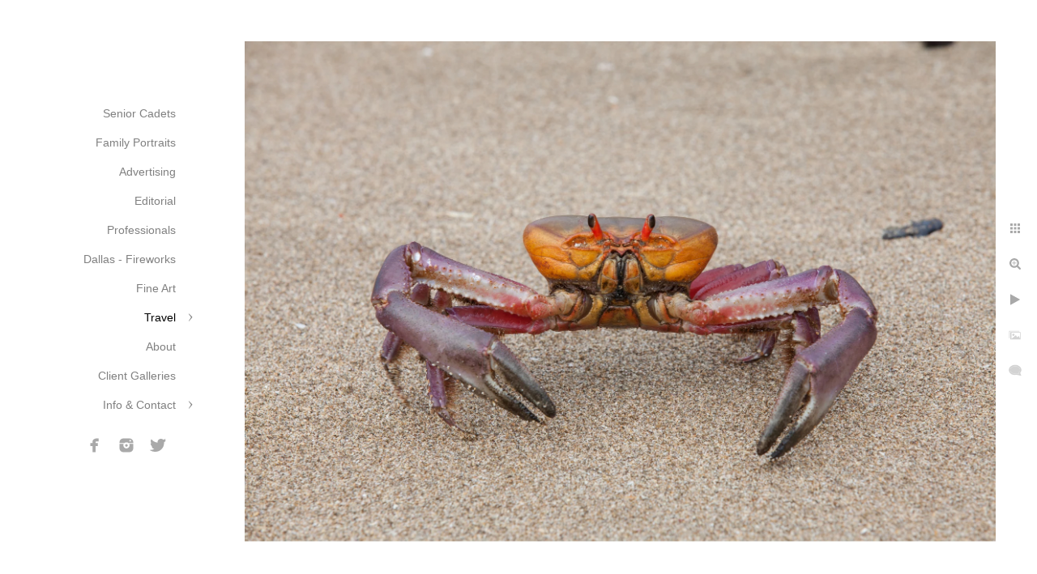

--- FILE ---
content_type: text/html; charset=utf-8
request_url: https://www.danielscott.photography/travel/panama/2h5vxpbgrx3
body_size: 3270
content:
<!DOCTYPE html>
<!-- site by Good Gallery, www.goodgallery.com -->
<html class="no-js GalleryPage ">
<head>
<title>Panama</title>
<link rel="dns-prefetch" href="//cdn.goodgallery.com" /><link rel="dns-prefetch" href="//www.google-analytics.com" />

 <meta name="robots" content="noarchive" /> 	 <link rel="canonical" href="https://www.danielscott.photography/travel/panama/2h5vxpbgrx3" />
 <style type="text/css">.YB:before{content: attr(data-c);display: block;height: 150em;}</style><link rel="stylesheet" type="text/css" media="print" onload="if(media!='all')media='all'" href="//cdn.goodgallery.com/5cf33765-47a7-4403-9eea-341e9db0a204/d/Desktop-DWCbKqKnjkJZdYOK3225uw-2-dowAQYoJ4gGUjlo42_MKwg.css" />
<script type="text/javascript" src="//cdn.goodgallery.com/5cf33765-47a7-4403-9eea-341e9db0a204/p/bundle-2teHGVEHG23F7yH4EM4Vng-20250629021656.js"></script>
<script type="text/javascript" src="//cdn.goodgallery.com/5cf33765-47a7-4403-9eea-341e9db0a204/d/PageData-374y1qs8-1ab7998b-81f1-4328-9102-a542f8b1ce66-dowAQYoJ4gGUjlo42_MKwg-2.js"></script>
<!--[if lt IE 9]><script type="text/javascript" src="/admin/Scripts/jQuery.XDomainRequest.js"></script><![endif]-->

<meta property="og:url" content="https://www.danielscott.photography/travel/panama/2h5vxpbgrx3" />
<meta property="og:type" content="website" />
<meta property="og:site_name" content="" />
<meta property="og:image" content="https://cdn.goodgallery.com/5cf33765-47a7-4403-9eea-341e9db0a204/r/1024/26c8lwgt/2h5vxpbgrx3.jpg" />
<meta property="og:title" content="Panama" />
<meta property="og:description" />

<script type="application/ld+json">{ "@context": "http://schema.org", "@type": "BreadcrumbList", "itemListElement": [ { "@type": "ListItem", "position": "1", "item": { "@id": "https://www.danielscott.photography/", "name": "Home" } }, { "@type": "ListItem", "position": "2", "item": { "@id": "https://www.danielscott.photography/travel", "name": "Travel" } }, { "@type": "ListItem", "position": "3", "item": { "@id": "https://www.danielscott.photography/travel/panama", "name": "Panama" } } ] }</script>

<style type="text/css" data-id="inline">
html.js, html.js body {margin:0;padding:0;}
.elementContainer img {width:100%}
ul.GalleryUIMenu {list-style: none;margin: 0;padding: 0} ul.GalleryUIMenu a {text-decoration: none} ul.GalleryUIMenu li {position: relative; white-space: nowrap}
.GalleryUISiteNavigation {background-color: rgba(255, 255, 255, 1);width:250px}
.GalleryUIMenuTopLevel .GalleryUIMenu {display: inline-block} ul.GalleryUIMenu li, div.GalleryUIMenuSubMenuDiv li {text-transform:none}
.GalleryUIMenuTopLevel .GalleryUIMenu > li {padding: 10px 15px 10px 15px;border:0px solid #FFFFFF;border-left-width:0px;border-top-width:0px;white-space:normal;text-align:right}
.GalleryUIMenu > li {color:#808080;background-color:rgba(255, 255, 255, 1);font-size:14px;;position:relative}
.GalleryUIMenu > li > a {color:#808080} .GalleryUIMenu > li.Active > a {color:#000000}
.GalleryUIMenu > li.Active {color:#000000;background-color:rgba(255, 255, 255, 1)}
span.SubMenuArrow,span.SubMenuArrowLeft,span.SubMenuArrowRight,span.SubMenuArrowUp,span.SubMenuArrowDown {display:block;position:absolute;top:50%;right:10px;margin-top:-5px;height:10px;width:10px;background-color:transparent;} span.SubMenuArrowSizing {display:inline-block;width:20px;height:10px;opacity:0;margin-right:-2px;}

 .GalleryUISiteNavigation {position:fixed;top:0;left:0}
.GalleryUIMenuTopLevel .GalleryUIMenu {width:250px} .GalleryUISiteNavigation {height:100%}


html { font-family: 'Verdana', Tahoma, Segoe, sans-serif; }
.GalleryUIMenu, .GalleryUIMenu a { font-family: 'Verdana', Tahoma, Segoe, sans-serif; }
.PageTemplateText,.CaptionContainer,.PageInformationArea,.GGTextContent { font-family: 'Verdana', Tahoma, Segoe, sans-serif; }
h1, h2, h3, h4, h5, h6 { font-family: 'Verdana', Tahoma, Segoe, sans-serif;font-weight:700; }
.GalleryUIContainer .NameMark { font-family: 'Verdana', Tahoma, Segoe, sans-serif; }
.GalleryMenuContent .GGMenuPageHeading { font-family: 'Verdana', Tahoma, Segoe, sans-serif; }
.GMLabel { font-family: 'Verdana', Tahoma, Segoe, sans-serif; }
.GMTagline { font-family: 'Verdana', Tahoma, Segoe, sans-serif; }
div.GGForm label.SectionHeading { font-family: 'Verdana', Tahoma, Segoe, sans-serif; }
.GGHamburgerMenuLabel { font-family: 'Verdana', Tahoma, Segoe, sans-serif; }
h2 { font-family: 'Verdana', Tahoma, Segoe, sans-serif;font-weight:700; }
h3 { font-family: 'Verdana', Tahoma, Segoe, sans-serif;font-weight:700; }
h4 { font-family: 'Verdana', Tahoma, Segoe, sans-serif;font-weight:700; }
h5 { font-family: 'Verdana', Tahoma, Segoe, sans-serif;font-weight:700; }
h6 { font-family: 'Verdana', Tahoma, Segoe, sans-serif;font-weight:700; }
h1 { line-height: 1.45; text-transform: none; text-align: left; letter-spacing: 0px; }
h2 { line-height: 1.45; text-transform: none; text-align: left; letter-spacing: 0px;  }
h3 { line-height: 1.45; text-transform: none; text-align: left; letter-spacing: 0px; }
h4 { line-height: 1.45; text-transform: none; text-align: left; letter-spacing: 0px; }
h5 { line-height: 1.45; text-transform: none; text-align: left; letter-spacing: 0px; }
h6 { line-height: 1.45; text-transform: none; text-align: left; letter-spacing: 0px; }
.PageTemplateText,.CaptionContainer,.PageInformationArea,.GGTextContent { line-height: 1.45; text-transform: none; text-align: left; }
ul.GGBottomNavigation span { font-family: 'Verdana', Tahoma, Segoe, sans-serif; }
.GGTextContent .GGBreadCrumbs .GGBreadCrumb, .GGTextContent .GGBreadCrumb span { font-family: 'Verdana', Tahoma, Segoe, sans-serif; }


</style>
</head>
<body data-page-type="gallery" class="GalleryUIContainer" data-page-id="1ab7998b-81f1-4328-9102-a542f8b1ce66" data-tags="" data-menu-hash="dowAQYoJ4gGUjlo42_MKwg" data-settings-hash="DWCbKqKnjkJZdYOK3225uw" data-fotomotoid="" data-imglocation="//cdn.goodgallery.com/5cf33765-47a7-4403-9eea-341e9db0a204/" data-cdn="//cdn.goodgallery.com/5cf33765-47a7-4403-9eea-341e9db0a204" data-stoken="374y1qs8" data-settingstemplateid="">
<div class="GalleryUIContentParent" data-pretagged="true">
<div class="GalleryUIContentContainer" data-pretagged="true">
<div class="GalleryUIContent" data-pretagged="true"><div class="CanvasContainer" data-id="2h5vxpbgrx3" data-pretagged="true" style="overflow:hidden;"><div class="imgContainer" style="position:absolute;"><div class="dummy" style="padding-top:66.673%;"></div><div class="elementContainer" style="position:absolute;top:0;bottom:0;left:0;right:0;overflow:hidden;"><picture><source type="image/webp" sizes="135vw" srcset="//cdn.goodgallery.com/5cf33765-47a7-4403-9eea-341e9db0a204/r/0200/26c8lwgt/2h5vxpbgrx3.webp 200w, //cdn.goodgallery.com/5cf33765-47a7-4403-9eea-341e9db0a204/r/0300/26c8lwgt/2h5vxpbgrx3.webp 300w, //cdn.goodgallery.com/5cf33765-47a7-4403-9eea-341e9db0a204/r/0480/26c8lwgt/2h5vxpbgrx3.webp 480w, //cdn.goodgallery.com/5cf33765-47a7-4403-9eea-341e9db0a204/r/0640/26c8lwgt/2h5vxpbgrx3.webp 640w, //cdn.goodgallery.com/5cf33765-47a7-4403-9eea-341e9db0a204/r/0800/26c8lwgt/2h5vxpbgrx3.webp 800w, //cdn.goodgallery.com/5cf33765-47a7-4403-9eea-341e9db0a204/r/1024/26c8lwgt/2h5vxpbgrx3.webp 1024w, //cdn.goodgallery.com/5cf33765-47a7-4403-9eea-341e9db0a204/r/1280/26c8lwgt/2h5vxpbgrx3.webp 1280w, //cdn.goodgallery.com/5cf33765-47a7-4403-9eea-341e9db0a204/r/1600/26c8lwgt/2h5vxpbgrx3.webp 1600w, //cdn.goodgallery.com/5cf33765-47a7-4403-9eea-341e9db0a204/r/1920/26c8lwgt/2h5vxpbgrx3.webp 1920w, //cdn.goodgallery.com/5cf33765-47a7-4403-9eea-341e9db0a204/r/2560/26c8lwgt/2h5vxpbgrx3.webp 2560w, //cdn.goodgallery.com/5cf33765-47a7-4403-9eea-341e9db0a204/r/3200/26c8lwgt/2h5vxpbgrx3.webp 3200w, //cdn.goodgallery.com/5cf33765-47a7-4403-9eea-341e9db0a204/r/4096/26c8lwgt/2h5vxpbgrx3.webp 4096w" /><source type="image/jpeg" sizes="135vw" srcset="//cdn.goodgallery.com/5cf33765-47a7-4403-9eea-341e9db0a204/r/0200/26c8lwgt/2h5vxpbgrx3.jpg 200w, //cdn.goodgallery.com/5cf33765-47a7-4403-9eea-341e9db0a204/r/0300/26c8lwgt/2h5vxpbgrx3.jpg 300w, //cdn.goodgallery.com/5cf33765-47a7-4403-9eea-341e9db0a204/r/0480/26c8lwgt/2h5vxpbgrx3.jpg 480w, //cdn.goodgallery.com/5cf33765-47a7-4403-9eea-341e9db0a204/r/0640/26c8lwgt/2h5vxpbgrx3.jpg 640w, //cdn.goodgallery.com/5cf33765-47a7-4403-9eea-341e9db0a204/r/0800/26c8lwgt/2h5vxpbgrx3.jpg 800w, //cdn.goodgallery.com/5cf33765-47a7-4403-9eea-341e9db0a204/r/1024/26c8lwgt/2h5vxpbgrx3.jpg 1024w, //cdn.goodgallery.com/5cf33765-47a7-4403-9eea-341e9db0a204/r/1280/26c8lwgt/2h5vxpbgrx3.jpg 1280w, //cdn.goodgallery.com/5cf33765-47a7-4403-9eea-341e9db0a204/r/1600/26c8lwgt/2h5vxpbgrx3.jpg 1600w, //cdn.goodgallery.com/5cf33765-47a7-4403-9eea-341e9db0a204/r/1920/26c8lwgt/2h5vxpbgrx3.jpg 1920w, //cdn.goodgallery.com/5cf33765-47a7-4403-9eea-341e9db0a204/r/2560/26c8lwgt/2h5vxpbgrx3.jpg 2560w, //cdn.goodgallery.com/5cf33765-47a7-4403-9eea-341e9db0a204/r/3200/26c8lwgt/2h5vxpbgrx3.jpg 3200w, //cdn.goodgallery.com/5cf33765-47a7-4403-9eea-341e9db0a204/r/4096/26c8lwgt/2h5vxpbgrx3.jpg 4096w" /><img src="//cdn.goodgallery.com/5cf33765-47a7-4403-9eea-341e9db0a204/r/1024/26c8lwgt/2h5vxpbgrx3.jpg" draggable="false" alt="" title="" srcset="//cdn.goodgallery.com/5cf33765-47a7-4403-9eea-341e9db0a204/r/1024/26c8lwgt/2h5vxpbgrx3.jpg, //cdn.goodgallery.com/5cf33765-47a7-4403-9eea-341e9db0a204/r/2560/26c8lwgt/2h5vxpbgrx3.jpg 2x" loading="lazy" /></picture></div></div></div></div>
</div>
<div class="prev"></div><div class="next"></div><span class="prev SingleImageHidden"></span><span class="next SingleImageHidden"></span>
<div class="GalleryUIThumbnailPanelContainerParent"></div>
</div>
        
<div class="GalleryUISiteNavigation"><a href="/" class="NavigationLogoTarget"><img src="https://logocdn.goodgallery.com/5cf33765-47a7-4403-9eea-341e9db0a204/0x0/26aekxth/tfnrh4aa1aa.svg" alt="" title="" border="0" style="padding: 20px 20px 20px 20px;" height="78" width="210"></a><div class="GalleryUIMenuTopLevel" data-predefined="true"><div class="GalleryUIMenuContainer" data-predefined="true"><ul class="GalleryUIMenu" data-predefined="true"><li data-pid="f9432451-4f8f-4922-98a0-4b1b26abf77c"><a href="/senior-cadets">Senior Cadets</a><span class="SubMenuArrowSizing"> </span></li><li data-pid="29a2f4e6-8fbc-4dc1-9057-eb129d1f45dc"><a href="/family-portraits">Family Portraits</a><span class="SubMenuArrowSizing"> </span></li><li data-pid="9315c59f-f555-402f-b0b3-9042bd6475b3"><a href="/advertising">Advertising</a><span class="SubMenuArrowSizing"> </span></li><li data-pid="59ae1bed-f385-4045-a1ea-1f2b9269a9d6"><a href="/editorial">Editorial</a><span class="SubMenuArrowSizing"> </span></li><li data-pid="f8423290-4529-4996-b091-36491639b2ae"><a href="/professionals">Professionals</a><span class="SubMenuArrowSizing"> </span></li><li data-pid="19b48f9a-c6b8-4261-ada5-3edb92f1a907"><a href="/dallas-fireworks">Dallas - Fireworks</a><span class="SubMenuArrowSizing"> </span></li><li data-pid="5c14b07f-d603-4ae6-b117-16fa768abaf0"><a href="/fine-art">Fine Art</a><span class="SubMenuArrowSizing"> </span></li><li data-pid="419d560b-6ef5-4a2e-8046-3bed4452d890"><a href="/travel">Travel</a><span class="SubMenuArrow"> </span><span class="SubMenuArrowSizing"> </span></li><li data-pid="3549a6fe-c8fe-4977-9f00-14490189243a"><a href="/about">About</a><span class="SubMenuArrowSizing"> </span></li><li data-pid="ad9c9bb3-a29f-4bad-b8cb-92e8b2a59501"><a href="https://lonestarphotography.client-gallery.com">Client Galleries</a><span class="SubMenuArrowSizing"> </span></li><li data-pid="347f816e-efab-4136-9c5a-d19ec5f5dc87"><a href="/info-contact">Info & Contact</a><span class="SubMenuArrow"> </span><span class="SubMenuArrowSizing"> </span></li><li data-pid="f501eaa1-4373-4a7e-a9e9-e1824bb14364" class="TypeMenuHTML SocialNetwork"><span class="SubMenuArrowSizing"> </span></li></ul></div></div></div><div class="GalleryUIMenuSubLevel" style="opacity:0;display:none;z-index:10101;" data-pid="419d560b-6ef5-4a2e-8046-3bed4452d890"><div class="GalleryUIMenuContainer"><ul class="GalleryUIMenu"><li data-pid="5251b3c1-f1f6-46b8-893e-91e5c07490b9"><a href="/travel/iceland">Iceland </a></li><li data-pid="18a42884-eb48-4c2d-87d4-18397facdc5b"><a href="/travel/france">France</a></li><li data-pid="ceb48602-b643-496b-ba1d-f439fb7b1e4d"><a href="/travel/jackson-wyoming">Jackson, Wyoming</a></li><li data-pid="38c1739b-c4f4-4d37-aac9-aa066845a96d"><a href="/travel/seattle-washington">Seattle, Washington</a></li><li data-pid="2a7e2235-9fc7-4530-a3d9-39633338eac2"><a href="/travel/italy">Italy</a></li><li data-pid="1ab7998b-81f1-4328-9102-a542f8b1ce66"><a href="/travel/panama">Panama</a></li></ul></div></div><div class="GalleryUIMenuSubLevel" style="opacity:0;display:none;z-index:10101;" data-pid="347f816e-efab-4136-9c5a-d19ec5f5dc87"><div class="GalleryUIMenuContainer"><ul class="GalleryUIMenu"><li data-pid="242ca0dc-92e7-43a1-85b5-9f1057832b37"><a href="/info-contact/pricing">Pricing</a></li><li data-pid="34c211c5-fbe2-4c1d-ad6d-2f71e36020d5"><a href="/info-contact/availability">Availability</a></li><li data-pid="e3b70fdc-780e-47ca-9f40-0acfa71f09f7"><a href="/info-contact/contact">Contact</a></li><li data-pid="c7583d1e-86f6-48da-90ab-12f7f94252df"><a href="/blog/">Blog</a></li></ul></div></div>
     

</body>
</html>


--- FILE ---
content_type: text/html; charset=utf-8
request_url: https://www.danielscott.photography/travel/panama?IsAjax=1
body_size: 10136
content:
<!DOCTYPE html><!-- site by Good Gallery, www.goodgallery.com -->
<html class="no-js GalleryPage ">
<head>
<title>Panama</title>
<link rel="dns-prefetch" href="//cdn.goodgallery.com" /><link rel="dns-prefetch" href="//www.google-analytics.com" />

 <meta name="robots" content="noarchive" /> 	 <link rel="canonical" href="https://www.danielscott.photography/travel/panama" />
 <style type="text/css">.YB:before{content: attr(data-c);display: block;height: 150em;}</style><link rel="stylesheet" type="text/css" media="print" onload="if(media!='all')media='all'" href="//cdn.goodgallery.com/5cf33765-47a7-4403-9eea-341e9db0a204/d/Desktop-DWCbKqKnjkJZdYOK3225uw-2-dowAQYoJ4gGUjlo42_MKwg.css" />
<script type="text/javascript" src="//cdn.goodgallery.com/5cf33765-47a7-4403-9eea-341e9db0a204/p/bundle-2teHGVEHG23F7yH4EM4Vng-20250629021656.js"></script>
<script type="text/javascript" src="//cdn.goodgallery.com/5cf33765-47a7-4403-9eea-341e9db0a204/d/PageData-374y1qs8-1ab7998b-81f1-4328-9102-a542f8b1ce66-dowAQYoJ4gGUjlo42_MKwg-2.js"></script>
<!--[if lt IE 9]><script type="text/javascript" src="/admin/Scripts/jQuery.XDomainRequest.js"></script><![endif]-->

<meta property="og:url" content="https://www.danielscott.photography/travel/panama" />
<meta property="og:type" content="website" />
<meta property="og:site_name" content="" />
<meta property="og:image" content="https://cdn.goodgallery.com/5cf33765-47a7-4403-9eea-341e9db0a204/s/0200/26c8lwea/ewkqzph52st.jpg"/><meta property="og:image" content="https://cdn.goodgallery.com/5cf33765-47a7-4403-9eea-341e9db0a204/s/0200/26c8lwea/yzypd0kopea.jpg"/><meta property="og:image" content="https://cdn.goodgallery.com/5cf33765-47a7-4403-9eea-341e9db0a204/s/0200/26c8lwie/au31va5j4fc.jpg"/><meta property="og:image" content="https://cdn.goodgallery.com/5cf33765-47a7-4403-9eea-341e9db0a204/s/0200/26c8lwgt/2h5vxpbgrx3.jpg"/><meta property="og:image" content="https://cdn.goodgallery.com/5cf33765-47a7-4403-9eea-341e9db0a204/s/0200/26c8lwf6/y5mbnvqouwy.jpg"/><meta property="og:image" content="https://cdn.goodgallery.com/5cf33765-47a7-4403-9eea-341e9db0a204/s/0200/26c8lwhi/ktqqz4ppcvs.jpg"/><meta property="og:image" content="https://cdn.goodgallery.com/5cf33765-47a7-4403-9eea-341e9db0a204/s/0200/26c8lwgt/lotobhe3h4j.jpg"/><meta property="og:image" content="https://cdn.goodgallery.com/5cf33765-47a7-4403-9eea-341e9db0a204/s/0200/26dsmzxh/yg5jf2smb3a.jpg"/><meta property="og:image" content="https://cdn.goodgallery.com/5cf33765-47a7-4403-9eea-341e9db0a204/s/0200/26c8lwhi/xfchamxqab4.jpg"/><meta property="og:image" content="https://cdn.goodgallery.com/5cf33765-47a7-4403-9eea-341e9db0a204/s/0200/26c8lwhv/emmg5xoh3nw.jpg"/><meta property="og:image" content="https://cdn.goodgallery.com/5cf33765-47a7-4403-9eea-341e9db0a204/s/0200/26c8lwie/3ox11xy5opx.jpg"/><meta property="og:image" content="https://cdn.goodgallery.com/5cf33765-47a7-4403-9eea-341e9db0a204/s/0200/26dsmzwn/3p3iwwp2vss.jpg"/><meta property="og:image" content="https://cdn.goodgallery.com/5cf33765-47a7-4403-9eea-341e9db0a204/s/0200/26c8lwkf/mfrp1kizg0l.jpg"/><meta property="og:image" content="https://cdn.goodgallery.com/5cf33765-47a7-4403-9eea-341e9db0a204/s/0200/26c8lwkf/o03lceptmt0.jpg"/><meta property="og:image" content="https://cdn.goodgallery.com/5cf33765-47a7-4403-9eea-341e9db0a204/s/0200/26c8lwkg/ccheta0yiy0.jpg"/><meta property="og:image" content="https://cdn.goodgallery.com/5cf33765-47a7-4403-9eea-341e9db0a204/s/0200/26c8lwl0/xm2f2g21hsm.jpg"/><meta property="og:image" content="https://cdn.goodgallery.com/5cf33765-47a7-4403-9eea-341e9db0a204/s/0200/26c8lwl0/2vjkz0rj5cg.jpg"/><meta property="og:image" content="https://cdn.goodgallery.com/5cf33765-47a7-4403-9eea-341e9db0a204/s/0200/26c8lwms/xb1lzcdawvs.jpg"/><meta property="og:image" content="https://cdn.goodgallery.com/5cf33765-47a7-4403-9eea-341e9db0a204/s/0200/26dsmzx3/w0ytgyn52yx.jpg"/><meta property="og:image" content="https://cdn.goodgallery.com/5cf33765-47a7-4403-9eea-341e9db0a204/s/0200/26c8lwn1/d444czyttj3.jpg"/><meta property="og:image" content="https://cdn.goodgallery.com/5cf33765-47a7-4403-9eea-341e9db0a204/s/0200/26c8lwnd/5pzdwpfdmyb.jpg"/><meta property="og:image" content="https://cdn.goodgallery.com/5cf33765-47a7-4403-9eea-341e9db0a204/s/0200/26c8lwpf/cfg5gnkj4mo.jpg"/><meta property="og:image" content="https://cdn.goodgallery.com/5cf33765-47a7-4403-9eea-341e9db0a204/s/0200/26c8lwq9/hda0500xnfv.jpg"/><meta property="og:image" content="https://cdn.goodgallery.com/5cf33765-47a7-4403-9eea-341e9db0a204/s/0200/26c8lwpf/spxhq5421lu.jpg"/><meta property="og:image" content="https://cdn.goodgallery.com/5cf33765-47a7-4403-9eea-341e9db0a204/s/0200/26c8lwqb/qw5txii4ljd.jpg"/><meta property="og:image" content="https://cdn.goodgallery.com/5cf33765-47a7-4403-9eea-341e9db0a204/s/0200/26c8lwqa/4xclm5tvqnf.jpg"/><meta property="og:image" content="https://cdn.goodgallery.com/5cf33765-47a7-4403-9eea-341e9db0a204/s/0200/26c8lwq9/br320tinvpc.jpg"/>
<script type="application/ld+json">{ "@context": "http://schema.org", "@type": "BreadcrumbList", "itemListElement": [ { "@type": "ListItem", "position": "1", "item": { "@id": "https://www.danielscott.photography/", "name": "Home" } }, { "@type": "ListItem", "position": "2", "item": { "@id": "https://www.danielscott.photography/travel", "name": "Travel" } }, { "@type": "ListItem", "position": "3", "item": { "@id": "https://www.danielscott.photography/travel/panama", "name": "Panama" } } ] }</script>

<style type="text/css" data-id="inline">
html.js, html.js body {margin:0;padding:0;}
div.ThumbnailPanelThumbnailContainer div.Placeholder, div.ThumbnailPanelThumbnailContainer .CVThumb {position: absolute;left: 0px;top: 0px;height: 100%;width: 100%;border: 0px} div.ThumbnailPanelThumbnailContainer .CVThumb {text-align: center} div.ThumbnailPanelThumbnailContainer .CVThumb img {max-width: 100%;width: 100%;border: 0px} span.ThumbnailPanelEntityLoaded div.Placeholder {display: none;}
html.no-js .CVThumb img {opacity:0} div.ThumbnailPanelThumbnailContainer {overflow:hidden;position:absolute;top:0px;left:0px} .YB:before{content: attr(data-c);display: block;height: 150em;width:100%;background-color:#FFFFFF;position:fixed;z-index:9999;}
.GalleryUIThumbnailPanelContainerParent {background-color:#FFFFFF}
ul.GalleryUIMenu {list-style: none;margin: 0;padding: 0} ul.GalleryUIMenu a {text-decoration: none} ul.GalleryUIMenu li {position: relative; white-space: nowrap}
.GalleryUISiteNavigation {background-color: rgba(255, 255, 255, 1);width:250px}
.GalleryUIMenuTopLevel .GalleryUIMenu {display: inline-block} ul.GalleryUIMenu li, div.GalleryUIMenuSubMenuDiv li {text-transform:none}
.GalleryUIMenuTopLevel .GalleryUIMenu > li {padding: 10px 15px 10px 15px;border:0px solid #FFFFFF;border-left-width:0px;border-top-width:0px;white-space:normal;text-align:right}
.GalleryUIMenu > li {color:#808080;background-color:rgba(255, 255, 255, 1);font-size:14px;;position:relative}
.GalleryUIMenu > li > a {color:#808080} .GalleryUIMenu > li.Active > a {color:#000000}
.GalleryUIMenu > li.Active {color:#000000;background-color:rgba(255, 255, 255, 1)}
span.SubMenuArrow,span.SubMenuArrowLeft,span.SubMenuArrowRight,span.SubMenuArrowUp,span.SubMenuArrowDown {display:block;position:absolute;top:50%;right:10px;margin-top:-5px;height:10px;width:10px;background-color:transparent;} span.SubMenuArrowSizing {display:inline-block;width:20px;height:10px;opacity:0;margin-right:-2px;}

 .GalleryUISiteNavigation {position:fixed;top:0;left:0}
.GalleryUIMenuTopLevel .GalleryUIMenu {width:250px} .GalleryUISiteNavigation {height:100%}


html { font-family: 'Verdana', Tahoma, Segoe, sans-serif; }
.GalleryUIMenu, .GalleryUIMenu a { font-family: 'Verdana', Tahoma, Segoe, sans-serif; }
.PageTemplateText,.CaptionContainer,.PageInformationArea,.GGTextContent { font-family: 'Verdana', Tahoma, Segoe, sans-serif; }
h1, h2, h3, h4, h5, h6 { font-family: 'Verdana', Tahoma, Segoe, sans-serif;font-weight:700; }
.GalleryUIContainer .NameMark { font-family: 'Verdana', Tahoma, Segoe, sans-serif; }
.GalleryMenuContent .GGMenuPageHeading { font-family: 'Verdana', Tahoma, Segoe, sans-serif; }
.GMLabel { font-family: 'Verdana', Tahoma, Segoe, sans-serif; }
.GMTagline { font-family: 'Verdana', Tahoma, Segoe, sans-serif; }
div.GGForm label.SectionHeading { font-family: 'Verdana', Tahoma, Segoe, sans-serif; }
.GGHamburgerMenuLabel { font-family: 'Verdana', Tahoma, Segoe, sans-serif; }
h2 { font-family: 'Verdana', Tahoma, Segoe, sans-serif;font-weight:700; }
h3 { font-family: 'Verdana', Tahoma, Segoe, sans-serif;font-weight:700; }
h4 { font-family: 'Verdana', Tahoma, Segoe, sans-serif;font-weight:700; }
h5 { font-family: 'Verdana', Tahoma, Segoe, sans-serif;font-weight:700; }
h6 { font-family: 'Verdana', Tahoma, Segoe, sans-serif;font-weight:700; }
h1 { line-height: 1.45; text-transform: none; text-align: left; letter-spacing: 0px; }
h2 { line-height: 1.45; text-transform: none; text-align: left; letter-spacing: 0px;  }
h3 { line-height: 1.45; text-transform: none; text-align: left; letter-spacing: 0px; }
h4 { line-height: 1.45; text-transform: none; text-align: left; letter-spacing: 0px; }
h5 { line-height: 1.45; text-transform: none; text-align: left; letter-spacing: 0px; }
h6 { line-height: 1.45; text-transform: none; text-align: left; letter-spacing: 0px; }
.PageTemplateText,.CaptionContainer,.PageInformationArea,.GGTextContent { line-height: 1.45; text-transform: none; text-align: left; }
ul.GGBottomNavigation span { font-family: 'Verdana', Tahoma, Segoe, sans-serif; }
.GGTextContent .GGBreadCrumbs .GGBreadCrumb, .GGTextContent .GGBreadCrumb span { font-family: 'Verdana', Tahoma, Segoe, sans-serif; }




div.GalleryUIThumbnailPanelContainerParent {
    background-color: #FFFFFF;
}

div.GGThumbActualContainer div.ThumbnailPanelCaptionContainer {
    position: unset;
    left: unset;
    top: unset;
}

html.js.GalleryPage.ThumbnailPanelActive {
    overflow: visible;
}

    
    html.GalleryPage.ThumbnailPanelActive div.GalleryUISiteNavigation {
        position: fixed !important;
    }
    

html.ThumbnailPanelActive body {
    overflow: visible;
}

html.ThumbnailPanelActive div.GalleryUIContentParent {
    overflow: visible;
}

div.GalleryUIThumbnailPanelContainer div.GGThumbModernContainer > div.GGTextContent {
    position: relative;
}

div.GGThumbActualContainer div.ThumbEntityContainer div.ThumbAspectContainer {
}

div.GGThumbActualContainer div.ThumbEntityContainer div.ThumbAspectContainer {
    height: 0;
    overflow: hidden;
    position: relative;
    border-radius: 0%;
    border: 0px solid rgba(255, 255, 255, 1);
    background-color: rgba(255, 255, 255, 1);
    opacity: 1;

    -moz-transition: opacity 0.15s, background-color 0.15s, border-color 0.15s, color 0.15s;
    -webkit-transition: opacity 0.15s, background-color 0.15s, border-color 0.15s, color 0.15s;
    -o-transition: opacity: 0.15s, background-color 0.15s, border-color 0.15s, color 0.15s;
    transition: opacity 0.15s, background-color 0.15s, border-color 0.15s, color 0.15s;
}

div.GGThumbActualContainer div.ThumbAspectContainer > div,
div.GGThumbModernContainer div.ThumbAspectContainer > div {
    position: absolute;
    left: 0;
    top: 0;
    height: 100%;
    width: 100%;
}

div.GGThumbActualContainer div.ThumbAspectContainer img,
div.GGThumbModernContainer div.ThumbAspectContainer img {
    min-width: 100%;
    min-height: 100%;
}

div.GGThumbActualContainer div.ThumbAspectContainer div.icon {
    position: absolute;
    left: unset;
    top: unset;
    right: 5px;
    bottom: 5px;
    cursor: pointer;

    -webkit-border-radius: 15%;
    -moz-border-radius: 15%;
    border-radius: 15%;
    height: 34px;
    width: 34px;
    padding: 5px;
    -moz-box-sizing: border-box;
    box-sizing: border-box;
}

div.ThumbEntityContainer div.ThumbCaption {
    display: none;
    overflow: hidden;
    
    cursor: pointer;
    padding: 20px;
    font-size: 12px;
    color: rgba(128, 128, 128, 1);
    background-color: rgba(255, 255, 255, 0.75);
    border: 0px solid rgba(128, 128, 128, 0.75);
    border-top-width: 0px;

    -moz-transition: opacity 0.15s, background-color 0.15s, border-color 0.15s, color 0.15s;
    -webkit-transition: opacity 0.15s, background-color 0.15s, border-color 0.15s, color 0.15s;
    -o-transition: opacity: 0.15s, background-color 0.15s, border-color 0.15s, color 0.15s;
    transition: opacity 0.15s, background-color 0.15s, border-color 0.15s, color 0.15s;

}

div.ThumbEntityContainer.ShowCaptions div.ThumbCaption {
    display: block;
}

html.ThumbnailPanelActive .GGCaption {
    display: none;
}

    
div.GGThumbActualContainer {
    display: grid;
    grid-template-columns: repeat(5, 1fr);
    grid-column-gap: 10px;
    margin: 45px 0px 45px 0px;
}

div.GGThumbActualContainer div.ThumbEntityContainer + div {
    margin-top: 10px;
}

    
        
div.GGThumbActualContainer > div:nth-child(1) {
    grid-column-start: 1;
}
        
        
div.GGThumbActualContainer > div:nth-child(2) {
    grid-column-start: 2;
}
        
        
div.GGThumbActualContainer > div:nth-child(3) {
    grid-column-start: 3;
}
        
        
div.GGThumbActualContainer > div:nth-child(4) {
    grid-column-start: 4;
}
        
        
div.GGThumbActualContainer > div:nth-child(5) {
    grid-column-start: 5;
}
        

div.GGThumbModernContainer div.ThumbAspectContainer {
    height: 0;
    overflow: hidden;
    position: relative;
    border: 0px solid rgba(255, 255, 255, 1);
    opacity: 1;

	-moz-transition: opacity 0.15s, background-color 0.15s, border-color 0.15s, color 0.15s;
	-webkit-transition: opacity 0.15s, background-color 0.15s, border-color 0.15s, color 0.15s;
	-o-transition: opacity: 0.15s, background-color 0.15s, border-color 0.15s, color 0.15s;
	transition: opacity 0.15s, background-color 0.15s, border-color 0.15s, color 0.15s;
}

div.GGThumbModernContainer div.ThumbCoverImage {
    margin: 45px 0px 45px 0px;
}

@media (hover: hover) {
    div.GGThumbActualContainer div.ThumbEntityContainer:hover div.ThumbAspectContainer {
        opacity: 0.95;
        border-color: rgba(128, 128, 128, 1);
    }

    div.ThumbEntityContainer:hover div.ThumbCaption {
        color: rgba(0, 0, 0, 1);
        background-color: rgba(211, 211, 211, 1);
        border-color: rgba(0, 0, 0, 1);
    }

    div.GGThumbModernContainer div.ThumbCoverImage:hover div.ThumbAspectContainer {
        opacity: 0.95;
        border-color: rgba(128, 128, 128, 1);
    }
}
</style>
</head>
<body data-page-type="gallery" class="GalleryUIContainer" data-page-id="1ab7998b-81f1-4328-9102-a542f8b1ce66" data-tags="" data-menu-hash="dowAQYoJ4gGUjlo42_MKwg" data-settings-hash="DWCbKqKnjkJZdYOK3225uw" data-fotomotoid="" data-imglocation="//cdn.goodgallery.com/5cf33765-47a7-4403-9eea-341e9db0a204/" data-cdn="//cdn.goodgallery.com/5cf33765-47a7-4403-9eea-341e9db0a204" data-stoken="374y1qs8" data-settingstemplateid="">
    <div class="GalleryUIContentParent YB" data-pretagged="true" style="position:absolute;height:100%;width:calc(100% - 250px);top:0px;left:250px;">
        <div class="GalleryUIContentContainer"></div>
        <div class="prev"></div><div class="next"></div><span class="prev SingleImageHidden"></span><span class="next SingleImageHidden"></span>
        <div class="GalleryUIThumbnailPanelContainerParent" style="opacity: 1;position: absolute;height: 100%;width: 100%;left: 0px;top: 0px;z-index: 550;transition: all 0s ease;">
            <div class="GalleryUIThumbnailPanelContainer">
                <div class="GGThumbModernContainer">


                    <div class="GGThumbActualContainer">
                                    
                        <div>
                                <div class="ThumbEntityContainer" data-id="ewkqzph52st" data-plink="ewkqzph52st"><a class="ThumbLink" href="/travel/panama/ewkqzph52st" title=""><div class="ThumbAspectContainer" style="padding-top:100%"><div><picture><source type="image/webp" sizes="calc((97vw - 290px) / 5)" srcset="//cdn.goodgallery.com/5cf33765-47a7-4403-9eea-341e9db0a204/s/0050/26c8lwea/ewkqzph52st.webp 50w, //cdn.goodgallery.com/5cf33765-47a7-4403-9eea-341e9db0a204/s/0075/26c8lwea/ewkqzph52st.webp 75w, //cdn.goodgallery.com/5cf33765-47a7-4403-9eea-341e9db0a204/s/0100/26c8lwea/ewkqzph52st.webp 100w, //cdn.goodgallery.com/5cf33765-47a7-4403-9eea-341e9db0a204/s/0125/26c8lwea/ewkqzph52st.webp 125w, //cdn.goodgallery.com/5cf33765-47a7-4403-9eea-341e9db0a204/s/0150/26c8lwea/ewkqzph52st.webp 150w, //cdn.goodgallery.com/5cf33765-47a7-4403-9eea-341e9db0a204/s/0175/26c8lwea/ewkqzph52st.webp 175w, //cdn.goodgallery.com/5cf33765-47a7-4403-9eea-341e9db0a204/s/0200/26c8lwea/ewkqzph52st.webp 200w, //cdn.goodgallery.com/5cf33765-47a7-4403-9eea-341e9db0a204/s/0225/26c8lwea/ewkqzph52st.webp 225w, //cdn.goodgallery.com/5cf33765-47a7-4403-9eea-341e9db0a204/s/0250/26c8lwea/ewkqzph52st.webp 250w, //cdn.goodgallery.com/5cf33765-47a7-4403-9eea-341e9db0a204/s/0275/26c8lwea/ewkqzph52st.webp 275w, //cdn.goodgallery.com/5cf33765-47a7-4403-9eea-341e9db0a204/s/0300/26c8lwea/ewkqzph52st.webp 300w, //cdn.goodgallery.com/5cf33765-47a7-4403-9eea-341e9db0a204/s/0350/26c8lwea/ewkqzph52st.webp 350w, //cdn.goodgallery.com/5cf33765-47a7-4403-9eea-341e9db0a204/s/0400/26c8lwea/ewkqzph52st.webp 400w, //cdn.goodgallery.com/5cf33765-47a7-4403-9eea-341e9db0a204/s/0450/26c8lwea/ewkqzph52st.webp 450w, //cdn.goodgallery.com/5cf33765-47a7-4403-9eea-341e9db0a204/s/0500/26c8lwea/ewkqzph52st.webp 500w, //cdn.goodgallery.com/5cf33765-47a7-4403-9eea-341e9db0a204/s/0550/26c8lwea/ewkqzph52st.webp 550w, //cdn.goodgallery.com/5cf33765-47a7-4403-9eea-341e9db0a204/s/0600/26c8lwea/ewkqzph52st.webp 600w, //cdn.goodgallery.com/5cf33765-47a7-4403-9eea-341e9db0a204/s/0650/26c8lwea/ewkqzph52st.webp 650w, //cdn.goodgallery.com/5cf33765-47a7-4403-9eea-341e9db0a204/s/0700/26c8lwea/ewkqzph52st.webp 700w, //cdn.goodgallery.com/5cf33765-47a7-4403-9eea-341e9db0a204/s/0750/26c8lwea/ewkqzph52st.webp 750w, //cdn.goodgallery.com/5cf33765-47a7-4403-9eea-341e9db0a204/s/0800/26c8lwea/ewkqzph52st.webp 800w, //cdn.goodgallery.com/5cf33765-47a7-4403-9eea-341e9db0a204/s/0850/26c8lwea/ewkqzph52st.webp 850w, //cdn.goodgallery.com/5cf33765-47a7-4403-9eea-341e9db0a204/s/0900/26c8lwea/ewkqzph52st.webp 900w, //cdn.goodgallery.com/5cf33765-47a7-4403-9eea-341e9db0a204/s/0950/26c8lwea/ewkqzph52st.webp 950w, //cdn.goodgallery.com/5cf33765-47a7-4403-9eea-341e9db0a204/s/1024/26c8lwea/ewkqzph52st.webp 1024w, //cdn.goodgallery.com/5cf33765-47a7-4403-9eea-341e9db0a204/s/2560/26c8lwea/ewkqzph52st.webp 2560w" /><source type="image/jpeg" sizes="calc((97vw - 290px) / 5)" srcset="//cdn.goodgallery.com/5cf33765-47a7-4403-9eea-341e9db0a204/s/0050/26c8lwea/ewkqzph52st.jpg 50w, //cdn.goodgallery.com/5cf33765-47a7-4403-9eea-341e9db0a204/s/0075/26c8lwea/ewkqzph52st.jpg 75w, //cdn.goodgallery.com/5cf33765-47a7-4403-9eea-341e9db0a204/s/0100/26c8lwea/ewkqzph52st.jpg 100w, //cdn.goodgallery.com/5cf33765-47a7-4403-9eea-341e9db0a204/s/0125/26c8lwea/ewkqzph52st.jpg 125w, //cdn.goodgallery.com/5cf33765-47a7-4403-9eea-341e9db0a204/s/0150/26c8lwea/ewkqzph52st.jpg 150w, //cdn.goodgallery.com/5cf33765-47a7-4403-9eea-341e9db0a204/s/0175/26c8lwea/ewkqzph52st.jpg 175w, //cdn.goodgallery.com/5cf33765-47a7-4403-9eea-341e9db0a204/s/0200/26c8lwea/ewkqzph52st.jpg 200w, //cdn.goodgallery.com/5cf33765-47a7-4403-9eea-341e9db0a204/s/0225/26c8lwea/ewkqzph52st.jpg 225w, //cdn.goodgallery.com/5cf33765-47a7-4403-9eea-341e9db0a204/s/0250/26c8lwea/ewkqzph52st.jpg 250w, //cdn.goodgallery.com/5cf33765-47a7-4403-9eea-341e9db0a204/s/0275/26c8lwea/ewkqzph52st.jpg 275w, //cdn.goodgallery.com/5cf33765-47a7-4403-9eea-341e9db0a204/s/0300/26c8lwea/ewkqzph52st.jpg 300w, //cdn.goodgallery.com/5cf33765-47a7-4403-9eea-341e9db0a204/s/0350/26c8lwea/ewkqzph52st.jpg 350w, //cdn.goodgallery.com/5cf33765-47a7-4403-9eea-341e9db0a204/s/0400/26c8lwea/ewkqzph52st.jpg 400w, //cdn.goodgallery.com/5cf33765-47a7-4403-9eea-341e9db0a204/s/0450/26c8lwea/ewkqzph52st.jpg 450w, //cdn.goodgallery.com/5cf33765-47a7-4403-9eea-341e9db0a204/s/0500/26c8lwea/ewkqzph52st.jpg 500w, //cdn.goodgallery.com/5cf33765-47a7-4403-9eea-341e9db0a204/s/0550/26c8lwea/ewkqzph52st.jpg 550w, //cdn.goodgallery.com/5cf33765-47a7-4403-9eea-341e9db0a204/s/0600/26c8lwea/ewkqzph52st.jpg 600w, //cdn.goodgallery.com/5cf33765-47a7-4403-9eea-341e9db0a204/s/0650/26c8lwea/ewkqzph52st.jpg 650w, //cdn.goodgallery.com/5cf33765-47a7-4403-9eea-341e9db0a204/s/0700/26c8lwea/ewkqzph52st.jpg 700w, //cdn.goodgallery.com/5cf33765-47a7-4403-9eea-341e9db0a204/s/0750/26c8lwea/ewkqzph52st.jpg 750w, //cdn.goodgallery.com/5cf33765-47a7-4403-9eea-341e9db0a204/s/0800/26c8lwea/ewkqzph52st.jpg 800w, //cdn.goodgallery.com/5cf33765-47a7-4403-9eea-341e9db0a204/s/0850/26c8lwea/ewkqzph52st.jpg 850w, //cdn.goodgallery.com/5cf33765-47a7-4403-9eea-341e9db0a204/s/0900/26c8lwea/ewkqzph52st.jpg 900w, //cdn.goodgallery.com/5cf33765-47a7-4403-9eea-341e9db0a204/s/0950/26c8lwea/ewkqzph52st.jpg 950w, //cdn.goodgallery.com/5cf33765-47a7-4403-9eea-341e9db0a204/s/1024/26c8lwea/ewkqzph52st.jpg 1024w, //cdn.goodgallery.com/5cf33765-47a7-4403-9eea-341e9db0a204/s/2560/26c8lwea/ewkqzph52st.jpg 2560w" /><img src="//cdn.goodgallery.com/5cf33765-47a7-4403-9eea-341e9db0a204/s/0400/26c8lwea/ewkqzph52st.jpg" nopin="nopin" draggable="false" alt="" title="" srcset="//cdn.goodgallery.com/5cf33765-47a7-4403-9eea-341e9db0a204/s/1024/26c8lwea/ewkqzph52st.jpg, //cdn.goodgallery.com/5cf33765-47a7-4403-9eea-341e9db0a204/s/2560/26c8lwea/ewkqzph52st.jpg 2x" /></picture></div></div></a></div>
                                <div class="ThumbEntityContainer" data-id="ktqqz4ppcvs" data-plink="ktqqz4ppcvs"><a class="ThumbLink" href="/travel/panama/ktqqz4ppcvs" title=""><div class="ThumbAspectContainer" style="padding-top:100%"><div><picture><source type="image/webp" sizes="calc((97vw - 290px) / 5)" srcset="//cdn.goodgallery.com/5cf33765-47a7-4403-9eea-341e9db0a204/s/0050/26c8lwhi/ktqqz4ppcvs.webp 50w, //cdn.goodgallery.com/5cf33765-47a7-4403-9eea-341e9db0a204/s/0075/26c8lwhi/ktqqz4ppcvs.webp 75w, //cdn.goodgallery.com/5cf33765-47a7-4403-9eea-341e9db0a204/s/0100/26c8lwhi/ktqqz4ppcvs.webp 100w, //cdn.goodgallery.com/5cf33765-47a7-4403-9eea-341e9db0a204/s/0125/26c8lwhi/ktqqz4ppcvs.webp 125w, //cdn.goodgallery.com/5cf33765-47a7-4403-9eea-341e9db0a204/s/0150/26c8lwhi/ktqqz4ppcvs.webp 150w, //cdn.goodgallery.com/5cf33765-47a7-4403-9eea-341e9db0a204/s/0175/26c8lwhi/ktqqz4ppcvs.webp 175w, //cdn.goodgallery.com/5cf33765-47a7-4403-9eea-341e9db0a204/s/0200/26c8lwhi/ktqqz4ppcvs.webp 200w, //cdn.goodgallery.com/5cf33765-47a7-4403-9eea-341e9db0a204/s/0225/26c8lwhi/ktqqz4ppcvs.webp 225w, //cdn.goodgallery.com/5cf33765-47a7-4403-9eea-341e9db0a204/s/0250/26c8lwhi/ktqqz4ppcvs.webp 250w, //cdn.goodgallery.com/5cf33765-47a7-4403-9eea-341e9db0a204/s/0275/26c8lwhi/ktqqz4ppcvs.webp 275w, //cdn.goodgallery.com/5cf33765-47a7-4403-9eea-341e9db0a204/s/0300/26c8lwhi/ktqqz4ppcvs.webp 300w, //cdn.goodgallery.com/5cf33765-47a7-4403-9eea-341e9db0a204/s/0350/26c8lwhi/ktqqz4ppcvs.webp 350w, //cdn.goodgallery.com/5cf33765-47a7-4403-9eea-341e9db0a204/s/0400/26c8lwhi/ktqqz4ppcvs.webp 400w, //cdn.goodgallery.com/5cf33765-47a7-4403-9eea-341e9db0a204/s/0450/26c8lwhi/ktqqz4ppcvs.webp 450w, //cdn.goodgallery.com/5cf33765-47a7-4403-9eea-341e9db0a204/s/0500/26c8lwhi/ktqqz4ppcvs.webp 500w, //cdn.goodgallery.com/5cf33765-47a7-4403-9eea-341e9db0a204/s/0550/26c8lwhi/ktqqz4ppcvs.webp 550w, //cdn.goodgallery.com/5cf33765-47a7-4403-9eea-341e9db0a204/s/0600/26c8lwhi/ktqqz4ppcvs.webp 600w, //cdn.goodgallery.com/5cf33765-47a7-4403-9eea-341e9db0a204/s/0650/26c8lwhi/ktqqz4ppcvs.webp 650w, //cdn.goodgallery.com/5cf33765-47a7-4403-9eea-341e9db0a204/s/0700/26c8lwhi/ktqqz4ppcvs.webp 700w, //cdn.goodgallery.com/5cf33765-47a7-4403-9eea-341e9db0a204/s/0750/26c8lwhi/ktqqz4ppcvs.webp 750w, //cdn.goodgallery.com/5cf33765-47a7-4403-9eea-341e9db0a204/s/0800/26c8lwhi/ktqqz4ppcvs.webp 800w, //cdn.goodgallery.com/5cf33765-47a7-4403-9eea-341e9db0a204/s/0850/26c8lwhi/ktqqz4ppcvs.webp 850w, //cdn.goodgallery.com/5cf33765-47a7-4403-9eea-341e9db0a204/s/0900/26c8lwhi/ktqqz4ppcvs.webp 900w, //cdn.goodgallery.com/5cf33765-47a7-4403-9eea-341e9db0a204/s/0950/26c8lwhi/ktqqz4ppcvs.webp 950w, //cdn.goodgallery.com/5cf33765-47a7-4403-9eea-341e9db0a204/s/1024/26c8lwhi/ktqqz4ppcvs.webp 1024w, //cdn.goodgallery.com/5cf33765-47a7-4403-9eea-341e9db0a204/s/2560/26c8lwhi/ktqqz4ppcvs.webp 2560w" /><source type="image/jpeg" sizes="calc((97vw - 290px) / 5)" srcset="//cdn.goodgallery.com/5cf33765-47a7-4403-9eea-341e9db0a204/s/0050/26c8lwhi/ktqqz4ppcvs.jpg 50w, //cdn.goodgallery.com/5cf33765-47a7-4403-9eea-341e9db0a204/s/0075/26c8lwhi/ktqqz4ppcvs.jpg 75w, //cdn.goodgallery.com/5cf33765-47a7-4403-9eea-341e9db0a204/s/0100/26c8lwhi/ktqqz4ppcvs.jpg 100w, //cdn.goodgallery.com/5cf33765-47a7-4403-9eea-341e9db0a204/s/0125/26c8lwhi/ktqqz4ppcvs.jpg 125w, //cdn.goodgallery.com/5cf33765-47a7-4403-9eea-341e9db0a204/s/0150/26c8lwhi/ktqqz4ppcvs.jpg 150w, //cdn.goodgallery.com/5cf33765-47a7-4403-9eea-341e9db0a204/s/0175/26c8lwhi/ktqqz4ppcvs.jpg 175w, //cdn.goodgallery.com/5cf33765-47a7-4403-9eea-341e9db0a204/s/0200/26c8lwhi/ktqqz4ppcvs.jpg 200w, //cdn.goodgallery.com/5cf33765-47a7-4403-9eea-341e9db0a204/s/0225/26c8lwhi/ktqqz4ppcvs.jpg 225w, //cdn.goodgallery.com/5cf33765-47a7-4403-9eea-341e9db0a204/s/0250/26c8lwhi/ktqqz4ppcvs.jpg 250w, //cdn.goodgallery.com/5cf33765-47a7-4403-9eea-341e9db0a204/s/0275/26c8lwhi/ktqqz4ppcvs.jpg 275w, //cdn.goodgallery.com/5cf33765-47a7-4403-9eea-341e9db0a204/s/0300/26c8lwhi/ktqqz4ppcvs.jpg 300w, //cdn.goodgallery.com/5cf33765-47a7-4403-9eea-341e9db0a204/s/0350/26c8lwhi/ktqqz4ppcvs.jpg 350w, //cdn.goodgallery.com/5cf33765-47a7-4403-9eea-341e9db0a204/s/0400/26c8lwhi/ktqqz4ppcvs.jpg 400w, //cdn.goodgallery.com/5cf33765-47a7-4403-9eea-341e9db0a204/s/0450/26c8lwhi/ktqqz4ppcvs.jpg 450w, //cdn.goodgallery.com/5cf33765-47a7-4403-9eea-341e9db0a204/s/0500/26c8lwhi/ktqqz4ppcvs.jpg 500w, //cdn.goodgallery.com/5cf33765-47a7-4403-9eea-341e9db0a204/s/0550/26c8lwhi/ktqqz4ppcvs.jpg 550w, //cdn.goodgallery.com/5cf33765-47a7-4403-9eea-341e9db0a204/s/0600/26c8lwhi/ktqqz4ppcvs.jpg 600w, //cdn.goodgallery.com/5cf33765-47a7-4403-9eea-341e9db0a204/s/0650/26c8lwhi/ktqqz4ppcvs.jpg 650w, //cdn.goodgallery.com/5cf33765-47a7-4403-9eea-341e9db0a204/s/0700/26c8lwhi/ktqqz4ppcvs.jpg 700w, //cdn.goodgallery.com/5cf33765-47a7-4403-9eea-341e9db0a204/s/0750/26c8lwhi/ktqqz4ppcvs.jpg 750w, //cdn.goodgallery.com/5cf33765-47a7-4403-9eea-341e9db0a204/s/0800/26c8lwhi/ktqqz4ppcvs.jpg 800w, //cdn.goodgallery.com/5cf33765-47a7-4403-9eea-341e9db0a204/s/0850/26c8lwhi/ktqqz4ppcvs.jpg 850w, //cdn.goodgallery.com/5cf33765-47a7-4403-9eea-341e9db0a204/s/0900/26c8lwhi/ktqqz4ppcvs.jpg 900w, //cdn.goodgallery.com/5cf33765-47a7-4403-9eea-341e9db0a204/s/0950/26c8lwhi/ktqqz4ppcvs.jpg 950w, //cdn.goodgallery.com/5cf33765-47a7-4403-9eea-341e9db0a204/s/1024/26c8lwhi/ktqqz4ppcvs.jpg 1024w, //cdn.goodgallery.com/5cf33765-47a7-4403-9eea-341e9db0a204/s/2560/26c8lwhi/ktqqz4ppcvs.jpg 2560w" /><img src="//cdn.goodgallery.com/5cf33765-47a7-4403-9eea-341e9db0a204/s/0400/26c8lwhi/ktqqz4ppcvs.jpg" nopin="nopin" draggable="false" alt="" title="" srcset="//cdn.goodgallery.com/5cf33765-47a7-4403-9eea-341e9db0a204/s/1024/26c8lwhi/ktqqz4ppcvs.jpg, //cdn.goodgallery.com/5cf33765-47a7-4403-9eea-341e9db0a204/s/2560/26c8lwhi/ktqqz4ppcvs.jpg 2x" loading="lazy" /></picture></div></div></a></div>
                                <div class="ThumbEntityContainer" data-id="3ox11xy5opx" data-plink="3ox11xy5opx"><a class="ThumbLink" href="/travel/panama/3ox11xy5opx" title=""><div class="ThumbAspectContainer" style="padding-top:100%"><div><picture><source type="image/webp" sizes="calc((97vw - 290px) / 5)" srcset="//cdn.goodgallery.com/5cf33765-47a7-4403-9eea-341e9db0a204/s/0050/26c8lwie/3ox11xy5opx.webp 50w, //cdn.goodgallery.com/5cf33765-47a7-4403-9eea-341e9db0a204/s/0075/26c8lwie/3ox11xy5opx.webp 75w, //cdn.goodgallery.com/5cf33765-47a7-4403-9eea-341e9db0a204/s/0100/26c8lwie/3ox11xy5opx.webp 100w, //cdn.goodgallery.com/5cf33765-47a7-4403-9eea-341e9db0a204/s/0125/26c8lwie/3ox11xy5opx.webp 125w, //cdn.goodgallery.com/5cf33765-47a7-4403-9eea-341e9db0a204/s/0150/26c8lwie/3ox11xy5opx.webp 150w, //cdn.goodgallery.com/5cf33765-47a7-4403-9eea-341e9db0a204/s/0175/26c8lwie/3ox11xy5opx.webp 175w, //cdn.goodgallery.com/5cf33765-47a7-4403-9eea-341e9db0a204/s/0200/26c8lwie/3ox11xy5opx.webp 200w, //cdn.goodgallery.com/5cf33765-47a7-4403-9eea-341e9db0a204/s/0225/26c8lwie/3ox11xy5opx.webp 225w, //cdn.goodgallery.com/5cf33765-47a7-4403-9eea-341e9db0a204/s/0250/26c8lwie/3ox11xy5opx.webp 250w, //cdn.goodgallery.com/5cf33765-47a7-4403-9eea-341e9db0a204/s/0275/26c8lwie/3ox11xy5opx.webp 275w, //cdn.goodgallery.com/5cf33765-47a7-4403-9eea-341e9db0a204/s/0300/26c8lwie/3ox11xy5opx.webp 300w, //cdn.goodgallery.com/5cf33765-47a7-4403-9eea-341e9db0a204/s/0350/26c8lwie/3ox11xy5opx.webp 350w, //cdn.goodgallery.com/5cf33765-47a7-4403-9eea-341e9db0a204/s/0400/26c8lwie/3ox11xy5opx.webp 400w, //cdn.goodgallery.com/5cf33765-47a7-4403-9eea-341e9db0a204/s/0450/26c8lwie/3ox11xy5opx.webp 450w, //cdn.goodgallery.com/5cf33765-47a7-4403-9eea-341e9db0a204/s/0500/26c8lwie/3ox11xy5opx.webp 500w, //cdn.goodgallery.com/5cf33765-47a7-4403-9eea-341e9db0a204/s/0550/26c8lwie/3ox11xy5opx.webp 550w, //cdn.goodgallery.com/5cf33765-47a7-4403-9eea-341e9db0a204/s/0600/26c8lwie/3ox11xy5opx.webp 600w, //cdn.goodgallery.com/5cf33765-47a7-4403-9eea-341e9db0a204/s/0650/26c8lwie/3ox11xy5opx.webp 650w, //cdn.goodgallery.com/5cf33765-47a7-4403-9eea-341e9db0a204/s/0700/26c8lwie/3ox11xy5opx.webp 700w, //cdn.goodgallery.com/5cf33765-47a7-4403-9eea-341e9db0a204/s/0750/26c8lwie/3ox11xy5opx.webp 750w, //cdn.goodgallery.com/5cf33765-47a7-4403-9eea-341e9db0a204/s/0800/26c8lwie/3ox11xy5opx.webp 800w, //cdn.goodgallery.com/5cf33765-47a7-4403-9eea-341e9db0a204/s/0850/26c8lwie/3ox11xy5opx.webp 850w, //cdn.goodgallery.com/5cf33765-47a7-4403-9eea-341e9db0a204/s/0900/26c8lwie/3ox11xy5opx.webp 900w, //cdn.goodgallery.com/5cf33765-47a7-4403-9eea-341e9db0a204/s/0950/26c8lwie/3ox11xy5opx.webp 950w, //cdn.goodgallery.com/5cf33765-47a7-4403-9eea-341e9db0a204/s/1024/26c8lwie/3ox11xy5opx.webp 1024w, //cdn.goodgallery.com/5cf33765-47a7-4403-9eea-341e9db0a204/s/2560/26c8lwie/3ox11xy5opx.webp 2560w" /><source type="image/jpeg" sizes="calc((97vw - 290px) / 5)" srcset="//cdn.goodgallery.com/5cf33765-47a7-4403-9eea-341e9db0a204/s/0050/26c8lwie/3ox11xy5opx.jpg 50w, //cdn.goodgallery.com/5cf33765-47a7-4403-9eea-341e9db0a204/s/0075/26c8lwie/3ox11xy5opx.jpg 75w, //cdn.goodgallery.com/5cf33765-47a7-4403-9eea-341e9db0a204/s/0100/26c8lwie/3ox11xy5opx.jpg 100w, //cdn.goodgallery.com/5cf33765-47a7-4403-9eea-341e9db0a204/s/0125/26c8lwie/3ox11xy5opx.jpg 125w, //cdn.goodgallery.com/5cf33765-47a7-4403-9eea-341e9db0a204/s/0150/26c8lwie/3ox11xy5opx.jpg 150w, //cdn.goodgallery.com/5cf33765-47a7-4403-9eea-341e9db0a204/s/0175/26c8lwie/3ox11xy5opx.jpg 175w, //cdn.goodgallery.com/5cf33765-47a7-4403-9eea-341e9db0a204/s/0200/26c8lwie/3ox11xy5opx.jpg 200w, //cdn.goodgallery.com/5cf33765-47a7-4403-9eea-341e9db0a204/s/0225/26c8lwie/3ox11xy5opx.jpg 225w, //cdn.goodgallery.com/5cf33765-47a7-4403-9eea-341e9db0a204/s/0250/26c8lwie/3ox11xy5opx.jpg 250w, //cdn.goodgallery.com/5cf33765-47a7-4403-9eea-341e9db0a204/s/0275/26c8lwie/3ox11xy5opx.jpg 275w, //cdn.goodgallery.com/5cf33765-47a7-4403-9eea-341e9db0a204/s/0300/26c8lwie/3ox11xy5opx.jpg 300w, //cdn.goodgallery.com/5cf33765-47a7-4403-9eea-341e9db0a204/s/0350/26c8lwie/3ox11xy5opx.jpg 350w, //cdn.goodgallery.com/5cf33765-47a7-4403-9eea-341e9db0a204/s/0400/26c8lwie/3ox11xy5opx.jpg 400w, //cdn.goodgallery.com/5cf33765-47a7-4403-9eea-341e9db0a204/s/0450/26c8lwie/3ox11xy5opx.jpg 450w, //cdn.goodgallery.com/5cf33765-47a7-4403-9eea-341e9db0a204/s/0500/26c8lwie/3ox11xy5opx.jpg 500w, //cdn.goodgallery.com/5cf33765-47a7-4403-9eea-341e9db0a204/s/0550/26c8lwie/3ox11xy5opx.jpg 550w, //cdn.goodgallery.com/5cf33765-47a7-4403-9eea-341e9db0a204/s/0600/26c8lwie/3ox11xy5opx.jpg 600w, //cdn.goodgallery.com/5cf33765-47a7-4403-9eea-341e9db0a204/s/0650/26c8lwie/3ox11xy5opx.jpg 650w, //cdn.goodgallery.com/5cf33765-47a7-4403-9eea-341e9db0a204/s/0700/26c8lwie/3ox11xy5opx.jpg 700w, //cdn.goodgallery.com/5cf33765-47a7-4403-9eea-341e9db0a204/s/0750/26c8lwie/3ox11xy5opx.jpg 750w, //cdn.goodgallery.com/5cf33765-47a7-4403-9eea-341e9db0a204/s/0800/26c8lwie/3ox11xy5opx.jpg 800w, //cdn.goodgallery.com/5cf33765-47a7-4403-9eea-341e9db0a204/s/0850/26c8lwie/3ox11xy5opx.jpg 850w, //cdn.goodgallery.com/5cf33765-47a7-4403-9eea-341e9db0a204/s/0900/26c8lwie/3ox11xy5opx.jpg 900w, //cdn.goodgallery.com/5cf33765-47a7-4403-9eea-341e9db0a204/s/0950/26c8lwie/3ox11xy5opx.jpg 950w, //cdn.goodgallery.com/5cf33765-47a7-4403-9eea-341e9db0a204/s/1024/26c8lwie/3ox11xy5opx.jpg 1024w, //cdn.goodgallery.com/5cf33765-47a7-4403-9eea-341e9db0a204/s/2560/26c8lwie/3ox11xy5opx.jpg 2560w" /><img src="//cdn.goodgallery.com/5cf33765-47a7-4403-9eea-341e9db0a204/s/0400/26c8lwie/3ox11xy5opx.jpg" nopin="nopin" draggable="false" alt="" title="" srcset="//cdn.goodgallery.com/5cf33765-47a7-4403-9eea-341e9db0a204/s/1024/26c8lwie/3ox11xy5opx.jpg, //cdn.goodgallery.com/5cf33765-47a7-4403-9eea-341e9db0a204/s/2560/26c8lwie/3ox11xy5opx.jpg 2x" loading="lazy" /></picture></div></div></a></div>
                                <div class="ThumbEntityContainer" data-id="xm2f2g21hsm" data-plink="xm2f2g21hsm"><a class="ThumbLink" href="/travel/panama/xm2f2g21hsm" title=""><div class="ThumbAspectContainer" style="padding-top:100%"><div><picture><source type="image/webp" sizes="calc((97vw - 290px) / 5)" srcset="//cdn.goodgallery.com/5cf33765-47a7-4403-9eea-341e9db0a204/s/0050/26c8lwl0/xm2f2g21hsm.webp 50w, //cdn.goodgallery.com/5cf33765-47a7-4403-9eea-341e9db0a204/s/0075/26c8lwl0/xm2f2g21hsm.webp 75w, //cdn.goodgallery.com/5cf33765-47a7-4403-9eea-341e9db0a204/s/0100/26c8lwl0/xm2f2g21hsm.webp 100w, //cdn.goodgallery.com/5cf33765-47a7-4403-9eea-341e9db0a204/s/0125/26c8lwl0/xm2f2g21hsm.webp 125w, //cdn.goodgallery.com/5cf33765-47a7-4403-9eea-341e9db0a204/s/0150/26c8lwl0/xm2f2g21hsm.webp 150w, //cdn.goodgallery.com/5cf33765-47a7-4403-9eea-341e9db0a204/s/0175/26c8lwl0/xm2f2g21hsm.webp 175w, //cdn.goodgallery.com/5cf33765-47a7-4403-9eea-341e9db0a204/s/0200/26c8lwl0/xm2f2g21hsm.webp 200w, //cdn.goodgallery.com/5cf33765-47a7-4403-9eea-341e9db0a204/s/0225/26c8lwl0/xm2f2g21hsm.webp 225w, //cdn.goodgallery.com/5cf33765-47a7-4403-9eea-341e9db0a204/s/0250/26c8lwl0/xm2f2g21hsm.webp 250w, //cdn.goodgallery.com/5cf33765-47a7-4403-9eea-341e9db0a204/s/0275/26c8lwl0/xm2f2g21hsm.webp 275w, //cdn.goodgallery.com/5cf33765-47a7-4403-9eea-341e9db0a204/s/0300/26c8lwl0/xm2f2g21hsm.webp 300w, //cdn.goodgallery.com/5cf33765-47a7-4403-9eea-341e9db0a204/s/0350/26c8lwl0/xm2f2g21hsm.webp 350w, //cdn.goodgallery.com/5cf33765-47a7-4403-9eea-341e9db0a204/s/0400/26c8lwl0/xm2f2g21hsm.webp 400w, //cdn.goodgallery.com/5cf33765-47a7-4403-9eea-341e9db0a204/s/0450/26c8lwl0/xm2f2g21hsm.webp 450w, //cdn.goodgallery.com/5cf33765-47a7-4403-9eea-341e9db0a204/s/0500/26c8lwl0/xm2f2g21hsm.webp 500w, //cdn.goodgallery.com/5cf33765-47a7-4403-9eea-341e9db0a204/s/0550/26c8lwl0/xm2f2g21hsm.webp 550w, //cdn.goodgallery.com/5cf33765-47a7-4403-9eea-341e9db0a204/s/0600/26c8lwl0/xm2f2g21hsm.webp 600w, //cdn.goodgallery.com/5cf33765-47a7-4403-9eea-341e9db0a204/s/0650/26c8lwl0/xm2f2g21hsm.webp 650w, //cdn.goodgallery.com/5cf33765-47a7-4403-9eea-341e9db0a204/s/0700/26c8lwl0/xm2f2g21hsm.webp 700w, //cdn.goodgallery.com/5cf33765-47a7-4403-9eea-341e9db0a204/s/0750/26c8lwl0/xm2f2g21hsm.webp 750w, //cdn.goodgallery.com/5cf33765-47a7-4403-9eea-341e9db0a204/s/0800/26c8lwl0/xm2f2g21hsm.webp 800w, //cdn.goodgallery.com/5cf33765-47a7-4403-9eea-341e9db0a204/s/0850/26c8lwl0/xm2f2g21hsm.webp 850w, //cdn.goodgallery.com/5cf33765-47a7-4403-9eea-341e9db0a204/s/0900/26c8lwl0/xm2f2g21hsm.webp 900w, //cdn.goodgallery.com/5cf33765-47a7-4403-9eea-341e9db0a204/s/0950/26c8lwl0/xm2f2g21hsm.webp 950w, //cdn.goodgallery.com/5cf33765-47a7-4403-9eea-341e9db0a204/s/1024/26c8lwl0/xm2f2g21hsm.webp 1024w, //cdn.goodgallery.com/5cf33765-47a7-4403-9eea-341e9db0a204/s/2560/26c8lwl0/xm2f2g21hsm.webp 2560w" /><source type="image/jpeg" sizes="calc((97vw - 290px) / 5)" srcset="//cdn.goodgallery.com/5cf33765-47a7-4403-9eea-341e9db0a204/s/0050/26c8lwl0/xm2f2g21hsm.jpg 50w, //cdn.goodgallery.com/5cf33765-47a7-4403-9eea-341e9db0a204/s/0075/26c8lwl0/xm2f2g21hsm.jpg 75w, //cdn.goodgallery.com/5cf33765-47a7-4403-9eea-341e9db0a204/s/0100/26c8lwl0/xm2f2g21hsm.jpg 100w, //cdn.goodgallery.com/5cf33765-47a7-4403-9eea-341e9db0a204/s/0125/26c8lwl0/xm2f2g21hsm.jpg 125w, //cdn.goodgallery.com/5cf33765-47a7-4403-9eea-341e9db0a204/s/0150/26c8lwl0/xm2f2g21hsm.jpg 150w, //cdn.goodgallery.com/5cf33765-47a7-4403-9eea-341e9db0a204/s/0175/26c8lwl0/xm2f2g21hsm.jpg 175w, //cdn.goodgallery.com/5cf33765-47a7-4403-9eea-341e9db0a204/s/0200/26c8lwl0/xm2f2g21hsm.jpg 200w, //cdn.goodgallery.com/5cf33765-47a7-4403-9eea-341e9db0a204/s/0225/26c8lwl0/xm2f2g21hsm.jpg 225w, //cdn.goodgallery.com/5cf33765-47a7-4403-9eea-341e9db0a204/s/0250/26c8lwl0/xm2f2g21hsm.jpg 250w, //cdn.goodgallery.com/5cf33765-47a7-4403-9eea-341e9db0a204/s/0275/26c8lwl0/xm2f2g21hsm.jpg 275w, //cdn.goodgallery.com/5cf33765-47a7-4403-9eea-341e9db0a204/s/0300/26c8lwl0/xm2f2g21hsm.jpg 300w, //cdn.goodgallery.com/5cf33765-47a7-4403-9eea-341e9db0a204/s/0350/26c8lwl0/xm2f2g21hsm.jpg 350w, //cdn.goodgallery.com/5cf33765-47a7-4403-9eea-341e9db0a204/s/0400/26c8lwl0/xm2f2g21hsm.jpg 400w, //cdn.goodgallery.com/5cf33765-47a7-4403-9eea-341e9db0a204/s/0450/26c8lwl0/xm2f2g21hsm.jpg 450w, //cdn.goodgallery.com/5cf33765-47a7-4403-9eea-341e9db0a204/s/0500/26c8lwl0/xm2f2g21hsm.jpg 500w, //cdn.goodgallery.com/5cf33765-47a7-4403-9eea-341e9db0a204/s/0550/26c8lwl0/xm2f2g21hsm.jpg 550w, //cdn.goodgallery.com/5cf33765-47a7-4403-9eea-341e9db0a204/s/0600/26c8lwl0/xm2f2g21hsm.jpg 600w, //cdn.goodgallery.com/5cf33765-47a7-4403-9eea-341e9db0a204/s/0650/26c8lwl0/xm2f2g21hsm.jpg 650w, //cdn.goodgallery.com/5cf33765-47a7-4403-9eea-341e9db0a204/s/0700/26c8lwl0/xm2f2g21hsm.jpg 700w, //cdn.goodgallery.com/5cf33765-47a7-4403-9eea-341e9db0a204/s/0750/26c8lwl0/xm2f2g21hsm.jpg 750w, //cdn.goodgallery.com/5cf33765-47a7-4403-9eea-341e9db0a204/s/0800/26c8lwl0/xm2f2g21hsm.jpg 800w, //cdn.goodgallery.com/5cf33765-47a7-4403-9eea-341e9db0a204/s/0850/26c8lwl0/xm2f2g21hsm.jpg 850w, //cdn.goodgallery.com/5cf33765-47a7-4403-9eea-341e9db0a204/s/0900/26c8lwl0/xm2f2g21hsm.jpg 900w, //cdn.goodgallery.com/5cf33765-47a7-4403-9eea-341e9db0a204/s/0950/26c8lwl0/xm2f2g21hsm.jpg 950w, //cdn.goodgallery.com/5cf33765-47a7-4403-9eea-341e9db0a204/s/1024/26c8lwl0/xm2f2g21hsm.jpg 1024w, //cdn.goodgallery.com/5cf33765-47a7-4403-9eea-341e9db0a204/s/2560/26c8lwl0/xm2f2g21hsm.jpg 2560w" /><img src="//cdn.goodgallery.com/5cf33765-47a7-4403-9eea-341e9db0a204/s/0400/26c8lwl0/xm2f2g21hsm.jpg" nopin="nopin" draggable="false" alt="" title="" srcset="//cdn.goodgallery.com/5cf33765-47a7-4403-9eea-341e9db0a204/s/1024/26c8lwl0/xm2f2g21hsm.jpg, //cdn.goodgallery.com/5cf33765-47a7-4403-9eea-341e9db0a204/s/2560/26c8lwl0/xm2f2g21hsm.jpg 2x" loading="lazy" /></picture></div></div></a></div>
                                <div class="ThumbEntityContainer" data-id="5pzdwpfdmyb" data-plink="5pzdwpfdmyb"><a class="ThumbLink" href="/travel/panama/5pzdwpfdmyb" title=""><div class="ThumbAspectContainer" style="padding-top:100%"><div><picture><source type="image/webp" sizes="calc((97vw - 290px) / 5)" srcset="//cdn.goodgallery.com/5cf33765-47a7-4403-9eea-341e9db0a204/s/0050/26c8lwnd/5pzdwpfdmyb.webp 50w, //cdn.goodgallery.com/5cf33765-47a7-4403-9eea-341e9db0a204/s/0075/26c8lwnd/5pzdwpfdmyb.webp 75w, //cdn.goodgallery.com/5cf33765-47a7-4403-9eea-341e9db0a204/s/0100/26c8lwnd/5pzdwpfdmyb.webp 100w, //cdn.goodgallery.com/5cf33765-47a7-4403-9eea-341e9db0a204/s/0125/26c8lwnd/5pzdwpfdmyb.webp 125w, //cdn.goodgallery.com/5cf33765-47a7-4403-9eea-341e9db0a204/s/0150/26c8lwnd/5pzdwpfdmyb.webp 150w, //cdn.goodgallery.com/5cf33765-47a7-4403-9eea-341e9db0a204/s/0175/26c8lwnd/5pzdwpfdmyb.webp 175w, //cdn.goodgallery.com/5cf33765-47a7-4403-9eea-341e9db0a204/s/0200/26c8lwnd/5pzdwpfdmyb.webp 200w, //cdn.goodgallery.com/5cf33765-47a7-4403-9eea-341e9db0a204/s/0225/26c8lwnd/5pzdwpfdmyb.webp 225w, //cdn.goodgallery.com/5cf33765-47a7-4403-9eea-341e9db0a204/s/0250/26c8lwnd/5pzdwpfdmyb.webp 250w, //cdn.goodgallery.com/5cf33765-47a7-4403-9eea-341e9db0a204/s/0275/26c8lwnd/5pzdwpfdmyb.webp 275w, //cdn.goodgallery.com/5cf33765-47a7-4403-9eea-341e9db0a204/s/0300/26c8lwnd/5pzdwpfdmyb.webp 300w, //cdn.goodgallery.com/5cf33765-47a7-4403-9eea-341e9db0a204/s/0350/26c8lwnd/5pzdwpfdmyb.webp 350w, //cdn.goodgallery.com/5cf33765-47a7-4403-9eea-341e9db0a204/s/0400/26c8lwnd/5pzdwpfdmyb.webp 400w, //cdn.goodgallery.com/5cf33765-47a7-4403-9eea-341e9db0a204/s/0450/26c8lwnd/5pzdwpfdmyb.webp 450w, //cdn.goodgallery.com/5cf33765-47a7-4403-9eea-341e9db0a204/s/0500/26c8lwnd/5pzdwpfdmyb.webp 500w, //cdn.goodgallery.com/5cf33765-47a7-4403-9eea-341e9db0a204/s/0550/26c8lwnd/5pzdwpfdmyb.webp 550w, //cdn.goodgallery.com/5cf33765-47a7-4403-9eea-341e9db0a204/s/0600/26c8lwnd/5pzdwpfdmyb.webp 600w, //cdn.goodgallery.com/5cf33765-47a7-4403-9eea-341e9db0a204/s/0650/26c8lwnd/5pzdwpfdmyb.webp 650w, //cdn.goodgallery.com/5cf33765-47a7-4403-9eea-341e9db0a204/s/0700/26c8lwnd/5pzdwpfdmyb.webp 700w, //cdn.goodgallery.com/5cf33765-47a7-4403-9eea-341e9db0a204/s/0750/26c8lwnd/5pzdwpfdmyb.webp 750w, //cdn.goodgallery.com/5cf33765-47a7-4403-9eea-341e9db0a204/s/0800/26c8lwnd/5pzdwpfdmyb.webp 800w, //cdn.goodgallery.com/5cf33765-47a7-4403-9eea-341e9db0a204/s/0850/26c8lwnd/5pzdwpfdmyb.webp 850w, //cdn.goodgallery.com/5cf33765-47a7-4403-9eea-341e9db0a204/s/0900/26c8lwnd/5pzdwpfdmyb.webp 900w, //cdn.goodgallery.com/5cf33765-47a7-4403-9eea-341e9db0a204/s/0950/26c8lwnd/5pzdwpfdmyb.webp 950w, //cdn.goodgallery.com/5cf33765-47a7-4403-9eea-341e9db0a204/s/1024/26c8lwnd/5pzdwpfdmyb.webp 1024w, //cdn.goodgallery.com/5cf33765-47a7-4403-9eea-341e9db0a204/s/2560/26c8lwnd/5pzdwpfdmyb.webp 2560w" /><source type="image/jpeg" sizes="calc((97vw - 290px) / 5)" srcset="//cdn.goodgallery.com/5cf33765-47a7-4403-9eea-341e9db0a204/s/0050/26c8lwnd/5pzdwpfdmyb.jpg 50w, //cdn.goodgallery.com/5cf33765-47a7-4403-9eea-341e9db0a204/s/0075/26c8lwnd/5pzdwpfdmyb.jpg 75w, //cdn.goodgallery.com/5cf33765-47a7-4403-9eea-341e9db0a204/s/0100/26c8lwnd/5pzdwpfdmyb.jpg 100w, //cdn.goodgallery.com/5cf33765-47a7-4403-9eea-341e9db0a204/s/0125/26c8lwnd/5pzdwpfdmyb.jpg 125w, //cdn.goodgallery.com/5cf33765-47a7-4403-9eea-341e9db0a204/s/0150/26c8lwnd/5pzdwpfdmyb.jpg 150w, //cdn.goodgallery.com/5cf33765-47a7-4403-9eea-341e9db0a204/s/0175/26c8lwnd/5pzdwpfdmyb.jpg 175w, //cdn.goodgallery.com/5cf33765-47a7-4403-9eea-341e9db0a204/s/0200/26c8lwnd/5pzdwpfdmyb.jpg 200w, //cdn.goodgallery.com/5cf33765-47a7-4403-9eea-341e9db0a204/s/0225/26c8lwnd/5pzdwpfdmyb.jpg 225w, //cdn.goodgallery.com/5cf33765-47a7-4403-9eea-341e9db0a204/s/0250/26c8lwnd/5pzdwpfdmyb.jpg 250w, //cdn.goodgallery.com/5cf33765-47a7-4403-9eea-341e9db0a204/s/0275/26c8lwnd/5pzdwpfdmyb.jpg 275w, //cdn.goodgallery.com/5cf33765-47a7-4403-9eea-341e9db0a204/s/0300/26c8lwnd/5pzdwpfdmyb.jpg 300w, //cdn.goodgallery.com/5cf33765-47a7-4403-9eea-341e9db0a204/s/0350/26c8lwnd/5pzdwpfdmyb.jpg 350w, //cdn.goodgallery.com/5cf33765-47a7-4403-9eea-341e9db0a204/s/0400/26c8lwnd/5pzdwpfdmyb.jpg 400w, //cdn.goodgallery.com/5cf33765-47a7-4403-9eea-341e9db0a204/s/0450/26c8lwnd/5pzdwpfdmyb.jpg 450w, //cdn.goodgallery.com/5cf33765-47a7-4403-9eea-341e9db0a204/s/0500/26c8lwnd/5pzdwpfdmyb.jpg 500w, //cdn.goodgallery.com/5cf33765-47a7-4403-9eea-341e9db0a204/s/0550/26c8lwnd/5pzdwpfdmyb.jpg 550w, //cdn.goodgallery.com/5cf33765-47a7-4403-9eea-341e9db0a204/s/0600/26c8lwnd/5pzdwpfdmyb.jpg 600w, //cdn.goodgallery.com/5cf33765-47a7-4403-9eea-341e9db0a204/s/0650/26c8lwnd/5pzdwpfdmyb.jpg 650w, //cdn.goodgallery.com/5cf33765-47a7-4403-9eea-341e9db0a204/s/0700/26c8lwnd/5pzdwpfdmyb.jpg 700w, //cdn.goodgallery.com/5cf33765-47a7-4403-9eea-341e9db0a204/s/0750/26c8lwnd/5pzdwpfdmyb.jpg 750w, //cdn.goodgallery.com/5cf33765-47a7-4403-9eea-341e9db0a204/s/0800/26c8lwnd/5pzdwpfdmyb.jpg 800w, //cdn.goodgallery.com/5cf33765-47a7-4403-9eea-341e9db0a204/s/0850/26c8lwnd/5pzdwpfdmyb.jpg 850w, //cdn.goodgallery.com/5cf33765-47a7-4403-9eea-341e9db0a204/s/0900/26c8lwnd/5pzdwpfdmyb.jpg 900w, //cdn.goodgallery.com/5cf33765-47a7-4403-9eea-341e9db0a204/s/0950/26c8lwnd/5pzdwpfdmyb.jpg 950w, //cdn.goodgallery.com/5cf33765-47a7-4403-9eea-341e9db0a204/s/1024/26c8lwnd/5pzdwpfdmyb.jpg 1024w, //cdn.goodgallery.com/5cf33765-47a7-4403-9eea-341e9db0a204/s/2560/26c8lwnd/5pzdwpfdmyb.jpg 2560w" /><img src="//cdn.goodgallery.com/5cf33765-47a7-4403-9eea-341e9db0a204/s/0400/26c8lwnd/5pzdwpfdmyb.jpg" nopin="nopin" draggable="false" alt="" title="" srcset="//cdn.goodgallery.com/5cf33765-47a7-4403-9eea-341e9db0a204/s/1024/26c8lwnd/5pzdwpfdmyb.jpg, //cdn.goodgallery.com/5cf33765-47a7-4403-9eea-341e9db0a204/s/2560/26c8lwnd/5pzdwpfdmyb.jpg 2x" loading="lazy" /></picture></div></div></a></div>
                                <div class="ThumbEntityContainer" data-id="4xclm5tvqnf" data-plink="4xclm5tvqnf"><a class="ThumbLink" href="/travel/panama/4xclm5tvqnf" title=""><div class="ThumbAspectContainer" style="padding-top:100%"><div><picture><source type="image/webp" sizes="calc((97vw - 290px) / 5)" srcset="//cdn.goodgallery.com/5cf33765-47a7-4403-9eea-341e9db0a204/s/0050/26c8lwqa/4xclm5tvqnf.webp 50w, //cdn.goodgallery.com/5cf33765-47a7-4403-9eea-341e9db0a204/s/0075/26c8lwqa/4xclm5tvqnf.webp 75w, //cdn.goodgallery.com/5cf33765-47a7-4403-9eea-341e9db0a204/s/0100/26c8lwqa/4xclm5tvqnf.webp 100w, //cdn.goodgallery.com/5cf33765-47a7-4403-9eea-341e9db0a204/s/0125/26c8lwqa/4xclm5tvqnf.webp 125w, //cdn.goodgallery.com/5cf33765-47a7-4403-9eea-341e9db0a204/s/0150/26c8lwqa/4xclm5tvqnf.webp 150w, //cdn.goodgallery.com/5cf33765-47a7-4403-9eea-341e9db0a204/s/0175/26c8lwqa/4xclm5tvqnf.webp 175w, //cdn.goodgallery.com/5cf33765-47a7-4403-9eea-341e9db0a204/s/0200/26c8lwqa/4xclm5tvqnf.webp 200w, //cdn.goodgallery.com/5cf33765-47a7-4403-9eea-341e9db0a204/s/0225/26c8lwqa/4xclm5tvqnf.webp 225w, //cdn.goodgallery.com/5cf33765-47a7-4403-9eea-341e9db0a204/s/0250/26c8lwqa/4xclm5tvqnf.webp 250w, //cdn.goodgallery.com/5cf33765-47a7-4403-9eea-341e9db0a204/s/0275/26c8lwqa/4xclm5tvqnf.webp 275w, //cdn.goodgallery.com/5cf33765-47a7-4403-9eea-341e9db0a204/s/0300/26c8lwqa/4xclm5tvqnf.webp 300w, //cdn.goodgallery.com/5cf33765-47a7-4403-9eea-341e9db0a204/s/0350/26c8lwqa/4xclm5tvqnf.webp 350w, //cdn.goodgallery.com/5cf33765-47a7-4403-9eea-341e9db0a204/s/0400/26c8lwqa/4xclm5tvqnf.webp 400w, //cdn.goodgallery.com/5cf33765-47a7-4403-9eea-341e9db0a204/s/0450/26c8lwqa/4xclm5tvqnf.webp 450w, //cdn.goodgallery.com/5cf33765-47a7-4403-9eea-341e9db0a204/s/0500/26c8lwqa/4xclm5tvqnf.webp 500w, //cdn.goodgallery.com/5cf33765-47a7-4403-9eea-341e9db0a204/s/0550/26c8lwqa/4xclm5tvqnf.webp 550w, //cdn.goodgallery.com/5cf33765-47a7-4403-9eea-341e9db0a204/s/0600/26c8lwqa/4xclm5tvqnf.webp 600w, //cdn.goodgallery.com/5cf33765-47a7-4403-9eea-341e9db0a204/s/0650/26c8lwqa/4xclm5tvqnf.webp 650w, //cdn.goodgallery.com/5cf33765-47a7-4403-9eea-341e9db0a204/s/0700/26c8lwqa/4xclm5tvqnf.webp 700w, //cdn.goodgallery.com/5cf33765-47a7-4403-9eea-341e9db0a204/s/0750/26c8lwqa/4xclm5tvqnf.webp 750w, //cdn.goodgallery.com/5cf33765-47a7-4403-9eea-341e9db0a204/s/0800/26c8lwqa/4xclm5tvqnf.webp 800w, //cdn.goodgallery.com/5cf33765-47a7-4403-9eea-341e9db0a204/s/0850/26c8lwqa/4xclm5tvqnf.webp 850w, //cdn.goodgallery.com/5cf33765-47a7-4403-9eea-341e9db0a204/s/0900/26c8lwqa/4xclm5tvqnf.webp 900w, //cdn.goodgallery.com/5cf33765-47a7-4403-9eea-341e9db0a204/s/0950/26c8lwqa/4xclm5tvqnf.webp 950w, //cdn.goodgallery.com/5cf33765-47a7-4403-9eea-341e9db0a204/s/1024/26c8lwqa/4xclm5tvqnf.webp 1024w, //cdn.goodgallery.com/5cf33765-47a7-4403-9eea-341e9db0a204/s/2560/26c8lwqa/4xclm5tvqnf.webp 2560w" /><source type="image/jpeg" sizes="calc((97vw - 290px) / 5)" srcset="//cdn.goodgallery.com/5cf33765-47a7-4403-9eea-341e9db0a204/s/0050/26c8lwqa/4xclm5tvqnf.jpg 50w, //cdn.goodgallery.com/5cf33765-47a7-4403-9eea-341e9db0a204/s/0075/26c8lwqa/4xclm5tvqnf.jpg 75w, //cdn.goodgallery.com/5cf33765-47a7-4403-9eea-341e9db0a204/s/0100/26c8lwqa/4xclm5tvqnf.jpg 100w, //cdn.goodgallery.com/5cf33765-47a7-4403-9eea-341e9db0a204/s/0125/26c8lwqa/4xclm5tvqnf.jpg 125w, //cdn.goodgallery.com/5cf33765-47a7-4403-9eea-341e9db0a204/s/0150/26c8lwqa/4xclm5tvqnf.jpg 150w, //cdn.goodgallery.com/5cf33765-47a7-4403-9eea-341e9db0a204/s/0175/26c8lwqa/4xclm5tvqnf.jpg 175w, //cdn.goodgallery.com/5cf33765-47a7-4403-9eea-341e9db0a204/s/0200/26c8lwqa/4xclm5tvqnf.jpg 200w, //cdn.goodgallery.com/5cf33765-47a7-4403-9eea-341e9db0a204/s/0225/26c8lwqa/4xclm5tvqnf.jpg 225w, //cdn.goodgallery.com/5cf33765-47a7-4403-9eea-341e9db0a204/s/0250/26c8lwqa/4xclm5tvqnf.jpg 250w, //cdn.goodgallery.com/5cf33765-47a7-4403-9eea-341e9db0a204/s/0275/26c8lwqa/4xclm5tvqnf.jpg 275w, //cdn.goodgallery.com/5cf33765-47a7-4403-9eea-341e9db0a204/s/0300/26c8lwqa/4xclm5tvqnf.jpg 300w, //cdn.goodgallery.com/5cf33765-47a7-4403-9eea-341e9db0a204/s/0350/26c8lwqa/4xclm5tvqnf.jpg 350w, //cdn.goodgallery.com/5cf33765-47a7-4403-9eea-341e9db0a204/s/0400/26c8lwqa/4xclm5tvqnf.jpg 400w, //cdn.goodgallery.com/5cf33765-47a7-4403-9eea-341e9db0a204/s/0450/26c8lwqa/4xclm5tvqnf.jpg 450w, //cdn.goodgallery.com/5cf33765-47a7-4403-9eea-341e9db0a204/s/0500/26c8lwqa/4xclm5tvqnf.jpg 500w, //cdn.goodgallery.com/5cf33765-47a7-4403-9eea-341e9db0a204/s/0550/26c8lwqa/4xclm5tvqnf.jpg 550w, //cdn.goodgallery.com/5cf33765-47a7-4403-9eea-341e9db0a204/s/0600/26c8lwqa/4xclm5tvqnf.jpg 600w, //cdn.goodgallery.com/5cf33765-47a7-4403-9eea-341e9db0a204/s/0650/26c8lwqa/4xclm5tvqnf.jpg 650w, //cdn.goodgallery.com/5cf33765-47a7-4403-9eea-341e9db0a204/s/0700/26c8lwqa/4xclm5tvqnf.jpg 700w, //cdn.goodgallery.com/5cf33765-47a7-4403-9eea-341e9db0a204/s/0750/26c8lwqa/4xclm5tvqnf.jpg 750w, //cdn.goodgallery.com/5cf33765-47a7-4403-9eea-341e9db0a204/s/0800/26c8lwqa/4xclm5tvqnf.jpg 800w, //cdn.goodgallery.com/5cf33765-47a7-4403-9eea-341e9db0a204/s/0850/26c8lwqa/4xclm5tvqnf.jpg 850w, //cdn.goodgallery.com/5cf33765-47a7-4403-9eea-341e9db0a204/s/0900/26c8lwqa/4xclm5tvqnf.jpg 900w, //cdn.goodgallery.com/5cf33765-47a7-4403-9eea-341e9db0a204/s/0950/26c8lwqa/4xclm5tvqnf.jpg 950w, //cdn.goodgallery.com/5cf33765-47a7-4403-9eea-341e9db0a204/s/1024/26c8lwqa/4xclm5tvqnf.jpg 1024w, //cdn.goodgallery.com/5cf33765-47a7-4403-9eea-341e9db0a204/s/2560/26c8lwqa/4xclm5tvqnf.jpg 2560w" /><img src="//cdn.goodgallery.com/5cf33765-47a7-4403-9eea-341e9db0a204/s/0400/26c8lwqa/4xclm5tvqnf.jpg" nopin="nopin" draggable="false" alt="" title="" srcset="//cdn.goodgallery.com/5cf33765-47a7-4403-9eea-341e9db0a204/s/1024/26c8lwqa/4xclm5tvqnf.jpg, //cdn.goodgallery.com/5cf33765-47a7-4403-9eea-341e9db0a204/s/2560/26c8lwqa/4xclm5tvqnf.jpg 2x" loading="lazy" /></picture></div></div></a></div>
                        </div>
                                    
                                    
                        <div>
                                <div class="ThumbEntityContainer" data-id="yzypd0kopea" data-plink="yzypd0kopea"><a class="ThumbLink" href="/travel/panama/yzypd0kopea" title=""><div class="ThumbAspectContainer" style="padding-top:100%"><div><picture><source type="image/webp" sizes="calc((97vw - 290px) / 5)" srcset="//cdn.goodgallery.com/5cf33765-47a7-4403-9eea-341e9db0a204/s/0050/26c8lwea/yzypd0kopea.webp 50w, //cdn.goodgallery.com/5cf33765-47a7-4403-9eea-341e9db0a204/s/0075/26c8lwea/yzypd0kopea.webp 75w, //cdn.goodgallery.com/5cf33765-47a7-4403-9eea-341e9db0a204/s/0100/26c8lwea/yzypd0kopea.webp 100w, //cdn.goodgallery.com/5cf33765-47a7-4403-9eea-341e9db0a204/s/0125/26c8lwea/yzypd0kopea.webp 125w, //cdn.goodgallery.com/5cf33765-47a7-4403-9eea-341e9db0a204/s/0150/26c8lwea/yzypd0kopea.webp 150w, //cdn.goodgallery.com/5cf33765-47a7-4403-9eea-341e9db0a204/s/0175/26c8lwea/yzypd0kopea.webp 175w, //cdn.goodgallery.com/5cf33765-47a7-4403-9eea-341e9db0a204/s/0200/26c8lwea/yzypd0kopea.webp 200w, //cdn.goodgallery.com/5cf33765-47a7-4403-9eea-341e9db0a204/s/0225/26c8lwea/yzypd0kopea.webp 225w, //cdn.goodgallery.com/5cf33765-47a7-4403-9eea-341e9db0a204/s/0250/26c8lwea/yzypd0kopea.webp 250w, //cdn.goodgallery.com/5cf33765-47a7-4403-9eea-341e9db0a204/s/0275/26c8lwea/yzypd0kopea.webp 275w, //cdn.goodgallery.com/5cf33765-47a7-4403-9eea-341e9db0a204/s/0300/26c8lwea/yzypd0kopea.webp 300w, //cdn.goodgallery.com/5cf33765-47a7-4403-9eea-341e9db0a204/s/0350/26c8lwea/yzypd0kopea.webp 350w, //cdn.goodgallery.com/5cf33765-47a7-4403-9eea-341e9db0a204/s/0400/26c8lwea/yzypd0kopea.webp 400w, //cdn.goodgallery.com/5cf33765-47a7-4403-9eea-341e9db0a204/s/0450/26c8lwea/yzypd0kopea.webp 450w, //cdn.goodgallery.com/5cf33765-47a7-4403-9eea-341e9db0a204/s/0500/26c8lwea/yzypd0kopea.webp 500w, //cdn.goodgallery.com/5cf33765-47a7-4403-9eea-341e9db0a204/s/0550/26c8lwea/yzypd0kopea.webp 550w, //cdn.goodgallery.com/5cf33765-47a7-4403-9eea-341e9db0a204/s/0600/26c8lwea/yzypd0kopea.webp 600w, //cdn.goodgallery.com/5cf33765-47a7-4403-9eea-341e9db0a204/s/0650/26c8lwea/yzypd0kopea.webp 650w, //cdn.goodgallery.com/5cf33765-47a7-4403-9eea-341e9db0a204/s/0700/26c8lwea/yzypd0kopea.webp 700w, //cdn.goodgallery.com/5cf33765-47a7-4403-9eea-341e9db0a204/s/0750/26c8lwea/yzypd0kopea.webp 750w, //cdn.goodgallery.com/5cf33765-47a7-4403-9eea-341e9db0a204/s/0800/26c8lwea/yzypd0kopea.webp 800w, //cdn.goodgallery.com/5cf33765-47a7-4403-9eea-341e9db0a204/s/0850/26c8lwea/yzypd0kopea.webp 850w, //cdn.goodgallery.com/5cf33765-47a7-4403-9eea-341e9db0a204/s/0900/26c8lwea/yzypd0kopea.webp 900w, //cdn.goodgallery.com/5cf33765-47a7-4403-9eea-341e9db0a204/s/0950/26c8lwea/yzypd0kopea.webp 950w, //cdn.goodgallery.com/5cf33765-47a7-4403-9eea-341e9db0a204/s/1024/26c8lwea/yzypd0kopea.webp 1024w, //cdn.goodgallery.com/5cf33765-47a7-4403-9eea-341e9db0a204/s/2560/26c8lwea/yzypd0kopea.webp 2560w" /><source type="image/jpeg" sizes="calc((97vw - 290px) / 5)" srcset="//cdn.goodgallery.com/5cf33765-47a7-4403-9eea-341e9db0a204/s/0050/26c8lwea/yzypd0kopea.jpg 50w, //cdn.goodgallery.com/5cf33765-47a7-4403-9eea-341e9db0a204/s/0075/26c8lwea/yzypd0kopea.jpg 75w, //cdn.goodgallery.com/5cf33765-47a7-4403-9eea-341e9db0a204/s/0100/26c8lwea/yzypd0kopea.jpg 100w, //cdn.goodgallery.com/5cf33765-47a7-4403-9eea-341e9db0a204/s/0125/26c8lwea/yzypd0kopea.jpg 125w, //cdn.goodgallery.com/5cf33765-47a7-4403-9eea-341e9db0a204/s/0150/26c8lwea/yzypd0kopea.jpg 150w, //cdn.goodgallery.com/5cf33765-47a7-4403-9eea-341e9db0a204/s/0175/26c8lwea/yzypd0kopea.jpg 175w, //cdn.goodgallery.com/5cf33765-47a7-4403-9eea-341e9db0a204/s/0200/26c8lwea/yzypd0kopea.jpg 200w, //cdn.goodgallery.com/5cf33765-47a7-4403-9eea-341e9db0a204/s/0225/26c8lwea/yzypd0kopea.jpg 225w, //cdn.goodgallery.com/5cf33765-47a7-4403-9eea-341e9db0a204/s/0250/26c8lwea/yzypd0kopea.jpg 250w, //cdn.goodgallery.com/5cf33765-47a7-4403-9eea-341e9db0a204/s/0275/26c8lwea/yzypd0kopea.jpg 275w, //cdn.goodgallery.com/5cf33765-47a7-4403-9eea-341e9db0a204/s/0300/26c8lwea/yzypd0kopea.jpg 300w, //cdn.goodgallery.com/5cf33765-47a7-4403-9eea-341e9db0a204/s/0350/26c8lwea/yzypd0kopea.jpg 350w, //cdn.goodgallery.com/5cf33765-47a7-4403-9eea-341e9db0a204/s/0400/26c8lwea/yzypd0kopea.jpg 400w, //cdn.goodgallery.com/5cf33765-47a7-4403-9eea-341e9db0a204/s/0450/26c8lwea/yzypd0kopea.jpg 450w, //cdn.goodgallery.com/5cf33765-47a7-4403-9eea-341e9db0a204/s/0500/26c8lwea/yzypd0kopea.jpg 500w, //cdn.goodgallery.com/5cf33765-47a7-4403-9eea-341e9db0a204/s/0550/26c8lwea/yzypd0kopea.jpg 550w, //cdn.goodgallery.com/5cf33765-47a7-4403-9eea-341e9db0a204/s/0600/26c8lwea/yzypd0kopea.jpg 600w, //cdn.goodgallery.com/5cf33765-47a7-4403-9eea-341e9db0a204/s/0650/26c8lwea/yzypd0kopea.jpg 650w, //cdn.goodgallery.com/5cf33765-47a7-4403-9eea-341e9db0a204/s/0700/26c8lwea/yzypd0kopea.jpg 700w, //cdn.goodgallery.com/5cf33765-47a7-4403-9eea-341e9db0a204/s/0750/26c8lwea/yzypd0kopea.jpg 750w, //cdn.goodgallery.com/5cf33765-47a7-4403-9eea-341e9db0a204/s/0800/26c8lwea/yzypd0kopea.jpg 800w, //cdn.goodgallery.com/5cf33765-47a7-4403-9eea-341e9db0a204/s/0850/26c8lwea/yzypd0kopea.jpg 850w, //cdn.goodgallery.com/5cf33765-47a7-4403-9eea-341e9db0a204/s/0900/26c8lwea/yzypd0kopea.jpg 900w, //cdn.goodgallery.com/5cf33765-47a7-4403-9eea-341e9db0a204/s/0950/26c8lwea/yzypd0kopea.jpg 950w, //cdn.goodgallery.com/5cf33765-47a7-4403-9eea-341e9db0a204/s/1024/26c8lwea/yzypd0kopea.jpg 1024w, //cdn.goodgallery.com/5cf33765-47a7-4403-9eea-341e9db0a204/s/2560/26c8lwea/yzypd0kopea.jpg 2560w" /><img src="//cdn.goodgallery.com/5cf33765-47a7-4403-9eea-341e9db0a204/s/0400/26c8lwea/yzypd0kopea.jpg" nopin="nopin" draggable="false" alt="" title="" srcset="//cdn.goodgallery.com/5cf33765-47a7-4403-9eea-341e9db0a204/s/1024/26c8lwea/yzypd0kopea.jpg, //cdn.goodgallery.com/5cf33765-47a7-4403-9eea-341e9db0a204/s/2560/26c8lwea/yzypd0kopea.jpg 2x" /></picture></div></div></a></div>
                                <div class="ThumbEntityContainer" data-id="lotobhe3h4j" data-plink="lotobhe3h4j"><a class="ThumbLink" href="/travel/panama/lotobhe3h4j" title=""><div class="ThumbAspectContainer" style="padding-top:100%"><div><picture><source type="image/webp" sizes="calc((97vw - 290px) / 5)" srcset="//cdn.goodgallery.com/5cf33765-47a7-4403-9eea-341e9db0a204/s/0050/26c8lwgt/lotobhe3h4j.webp 50w, //cdn.goodgallery.com/5cf33765-47a7-4403-9eea-341e9db0a204/s/0075/26c8lwgt/lotobhe3h4j.webp 75w, //cdn.goodgallery.com/5cf33765-47a7-4403-9eea-341e9db0a204/s/0100/26c8lwgt/lotobhe3h4j.webp 100w, //cdn.goodgallery.com/5cf33765-47a7-4403-9eea-341e9db0a204/s/0125/26c8lwgt/lotobhe3h4j.webp 125w, //cdn.goodgallery.com/5cf33765-47a7-4403-9eea-341e9db0a204/s/0150/26c8lwgt/lotobhe3h4j.webp 150w, //cdn.goodgallery.com/5cf33765-47a7-4403-9eea-341e9db0a204/s/0175/26c8lwgt/lotobhe3h4j.webp 175w, //cdn.goodgallery.com/5cf33765-47a7-4403-9eea-341e9db0a204/s/0200/26c8lwgt/lotobhe3h4j.webp 200w, //cdn.goodgallery.com/5cf33765-47a7-4403-9eea-341e9db0a204/s/0225/26c8lwgt/lotobhe3h4j.webp 225w, //cdn.goodgallery.com/5cf33765-47a7-4403-9eea-341e9db0a204/s/0250/26c8lwgt/lotobhe3h4j.webp 250w, //cdn.goodgallery.com/5cf33765-47a7-4403-9eea-341e9db0a204/s/0275/26c8lwgt/lotobhe3h4j.webp 275w, //cdn.goodgallery.com/5cf33765-47a7-4403-9eea-341e9db0a204/s/0300/26c8lwgt/lotobhe3h4j.webp 300w, //cdn.goodgallery.com/5cf33765-47a7-4403-9eea-341e9db0a204/s/0350/26c8lwgt/lotobhe3h4j.webp 350w, //cdn.goodgallery.com/5cf33765-47a7-4403-9eea-341e9db0a204/s/0400/26c8lwgt/lotobhe3h4j.webp 400w, //cdn.goodgallery.com/5cf33765-47a7-4403-9eea-341e9db0a204/s/0450/26c8lwgt/lotobhe3h4j.webp 450w, //cdn.goodgallery.com/5cf33765-47a7-4403-9eea-341e9db0a204/s/0500/26c8lwgt/lotobhe3h4j.webp 500w, //cdn.goodgallery.com/5cf33765-47a7-4403-9eea-341e9db0a204/s/0550/26c8lwgt/lotobhe3h4j.webp 550w, //cdn.goodgallery.com/5cf33765-47a7-4403-9eea-341e9db0a204/s/0600/26c8lwgt/lotobhe3h4j.webp 600w, //cdn.goodgallery.com/5cf33765-47a7-4403-9eea-341e9db0a204/s/0650/26c8lwgt/lotobhe3h4j.webp 650w, //cdn.goodgallery.com/5cf33765-47a7-4403-9eea-341e9db0a204/s/0700/26c8lwgt/lotobhe3h4j.webp 700w, //cdn.goodgallery.com/5cf33765-47a7-4403-9eea-341e9db0a204/s/0750/26c8lwgt/lotobhe3h4j.webp 750w, //cdn.goodgallery.com/5cf33765-47a7-4403-9eea-341e9db0a204/s/0800/26c8lwgt/lotobhe3h4j.webp 800w, //cdn.goodgallery.com/5cf33765-47a7-4403-9eea-341e9db0a204/s/0850/26c8lwgt/lotobhe3h4j.webp 850w, //cdn.goodgallery.com/5cf33765-47a7-4403-9eea-341e9db0a204/s/0900/26c8lwgt/lotobhe3h4j.webp 900w, //cdn.goodgallery.com/5cf33765-47a7-4403-9eea-341e9db0a204/s/0950/26c8lwgt/lotobhe3h4j.webp 950w, //cdn.goodgallery.com/5cf33765-47a7-4403-9eea-341e9db0a204/s/1024/26c8lwgt/lotobhe3h4j.webp 1024w, //cdn.goodgallery.com/5cf33765-47a7-4403-9eea-341e9db0a204/s/2560/26c8lwgt/lotobhe3h4j.webp 2560w" /><source type="image/jpeg" sizes="calc((97vw - 290px) / 5)" srcset="//cdn.goodgallery.com/5cf33765-47a7-4403-9eea-341e9db0a204/s/0050/26c8lwgt/lotobhe3h4j.jpg 50w, //cdn.goodgallery.com/5cf33765-47a7-4403-9eea-341e9db0a204/s/0075/26c8lwgt/lotobhe3h4j.jpg 75w, //cdn.goodgallery.com/5cf33765-47a7-4403-9eea-341e9db0a204/s/0100/26c8lwgt/lotobhe3h4j.jpg 100w, //cdn.goodgallery.com/5cf33765-47a7-4403-9eea-341e9db0a204/s/0125/26c8lwgt/lotobhe3h4j.jpg 125w, //cdn.goodgallery.com/5cf33765-47a7-4403-9eea-341e9db0a204/s/0150/26c8lwgt/lotobhe3h4j.jpg 150w, //cdn.goodgallery.com/5cf33765-47a7-4403-9eea-341e9db0a204/s/0175/26c8lwgt/lotobhe3h4j.jpg 175w, //cdn.goodgallery.com/5cf33765-47a7-4403-9eea-341e9db0a204/s/0200/26c8lwgt/lotobhe3h4j.jpg 200w, //cdn.goodgallery.com/5cf33765-47a7-4403-9eea-341e9db0a204/s/0225/26c8lwgt/lotobhe3h4j.jpg 225w, //cdn.goodgallery.com/5cf33765-47a7-4403-9eea-341e9db0a204/s/0250/26c8lwgt/lotobhe3h4j.jpg 250w, //cdn.goodgallery.com/5cf33765-47a7-4403-9eea-341e9db0a204/s/0275/26c8lwgt/lotobhe3h4j.jpg 275w, //cdn.goodgallery.com/5cf33765-47a7-4403-9eea-341e9db0a204/s/0300/26c8lwgt/lotobhe3h4j.jpg 300w, //cdn.goodgallery.com/5cf33765-47a7-4403-9eea-341e9db0a204/s/0350/26c8lwgt/lotobhe3h4j.jpg 350w, //cdn.goodgallery.com/5cf33765-47a7-4403-9eea-341e9db0a204/s/0400/26c8lwgt/lotobhe3h4j.jpg 400w, //cdn.goodgallery.com/5cf33765-47a7-4403-9eea-341e9db0a204/s/0450/26c8lwgt/lotobhe3h4j.jpg 450w, //cdn.goodgallery.com/5cf33765-47a7-4403-9eea-341e9db0a204/s/0500/26c8lwgt/lotobhe3h4j.jpg 500w, //cdn.goodgallery.com/5cf33765-47a7-4403-9eea-341e9db0a204/s/0550/26c8lwgt/lotobhe3h4j.jpg 550w, //cdn.goodgallery.com/5cf33765-47a7-4403-9eea-341e9db0a204/s/0600/26c8lwgt/lotobhe3h4j.jpg 600w, //cdn.goodgallery.com/5cf33765-47a7-4403-9eea-341e9db0a204/s/0650/26c8lwgt/lotobhe3h4j.jpg 650w, //cdn.goodgallery.com/5cf33765-47a7-4403-9eea-341e9db0a204/s/0700/26c8lwgt/lotobhe3h4j.jpg 700w, //cdn.goodgallery.com/5cf33765-47a7-4403-9eea-341e9db0a204/s/0750/26c8lwgt/lotobhe3h4j.jpg 750w, //cdn.goodgallery.com/5cf33765-47a7-4403-9eea-341e9db0a204/s/0800/26c8lwgt/lotobhe3h4j.jpg 800w, //cdn.goodgallery.com/5cf33765-47a7-4403-9eea-341e9db0a204/s/0850/26c8lwgt/lotobhe3h4j.jpg 850w, //cdn.goodgallery.com/5cf33765-47a7-4403-9eea-341e9db0a204/s/0900/26c8lwgt/lotobhe3h4j.jpg 900w, //cdn.goodgallery.com/5cf33765-47a7-4403-9eea-341e9db0a204/s/0950/26c8lwgt/lotobhe3h4j.jpg 950w, //cdn.goodgallery.com/5cf33765-47a7-4403-9eea-341e9db0a204/s/1024/26c8lwgt/lotobhe3h4j.jpg 1024w, //cdn.goodgallery.com/5cf33765-47a7-4403-9eea-341e9db0a204/s/2560/26c8lwgt/lotobhe3h4j.jpg 2560w" /><img src="//cdn.goodgallery.com/5cf33765-47a7-4403-9eea-341e9db0a204/s/0400/26c8lwgt/lotobhe3h4j.jpg" nopin="nopin" draggable="false" alt="" title="" srcset="//cdn.goodgallery.com/5cf33765-47a7-4403-9eea-341e9db0a204/s/1024/26c8lwgt/lotobhe3h4j.jpg, //cdn.goodgallery.com/5cf33765-47a7-4403-9eea-341e9db0a204/s/2560/26c8lwgt/lotobhe3h4j.jpg 2x" loading="lazy" /></picture></div></div></a></div>
                                <div class="ThumbEntityContainer" data-id="3p3iwwp2vss" data-plink="3p3iwwp2vss"><a class="ThumbLink" href="/travel/panama/3p3iwwp2vss" title=""><div class="ThumbAspectContainer" style="padding-top:100%"><div><picture><source type="image/webp" sizes="calc((97vw - 290px) / 5)" srcset="//cdn.goodgallery.com/5cf33765-47a7-4403-9eea-341e9db0a204/s/0050/26dsmzwn/3p3iwwp2vss.webp 50w, //cdn.goodgallery.com/5cf33765-47a7-4403-9eea-341e9db0a204/s/0075/26dsmzwn/3p3iwwp2vss.webp 75w, //cdn.goodgallery.com/5cf33765-47a7-4403-9eea-341e9db0a204/s/0100/26dsmzwn/3p3iwwp2vss.webp 100w, //cdn.goodgallery.com/5cf33765-47a7-4403-9eea-341e9db0a204/s/0125/26dsmzwn/3p3iwwp2vss.webp 125w, //cdn.goodgallery.com/5cf33765-47a7-4403-9eea-341e9db0a204/s/0150/26dsmzwn/3p3iwwp2vss.webp 150w, //cdn.goodgallery.com/5cf33765-47a7-4403-9eea-341e9db0a204/s/0175/26dsmzwn/3p3iwwp2vss.webp 175w, //cdn.goodgallery.com/5cf33765-47a7-4403-9eea-341e9db0a204/s/0200/26dsmzwn/3p3iwwp2vss.webp 200w, //cdn.goodgallery.com/5cf33765-47a7-4403-9eea-341e9db0a204/s/0225/26dsmzwn/3p3iwwp2vss.webp 225w, //cdn.goodgallery.com/5cf33765-47a7-4403-9eea-341e9db0a204/s/0250/26dsmzwn/3p3iwwp2vss.webp 250w, //cdn.goodgallery.com/5cf33765-47a7-4403-9eea-341e9db0a204/s/0275/26dsmzwn/3p3iwwp2vss.webp 275w, //cdn.goodgallery.com/5cf33765-47a7-4403-9eea-341e9db0a204/s/0300/26dsmzwn/3p3iwwp2vss.webp 300w, //cdn.goodgallery.com/5cf33765-47a7-4403-9eea-341e9db0a204/s/0350/26dsmzwn/3p3iwwp2vss.webp 350w, //cdn.goodgallery.com/5cf33765-47a7-4403-9eea-341e9db0a204/s/0400/26dsmzwn/3p3iwwp2vss.webp 400w, //cdn.goodgallery.com/5cf33765-47a7-4403-9eea-341e9db0a204/s/0450/26dsmzwn/3p3iwwp2vss.webp 450w, //cdn.goodgallery.com/5cf33765-47a7-4403-9eea-341e9db0a204/s/0500/26dsmzwn/3p3iwwp2vss.webp 500w, //cdn.goodgallery.com/5cf33765-47a7-4403-9eea-341e9db0a204/s/0550/26dsmzwn/3p3iwwp2vss.webp 550w, //cdn.goodgallery.com/5cf33765-47a7-4403-9eea-341e9db0a204/s/0600/26dsmzwn/3p3iwwp2vss.webp 600w, //cdn.goodgallery.com/5cf33765-47a7-4403-9eea-341e9db0a204/s/0650/26dsmzwn/3p3iwwp2vss.webp 650w, //cdn.goodgallery.com/5cf33765-47a7-4403-9eea-341e9db0a204/s/0700/26dsmzwn/3p3iwwp2vss.webp 700w, //cdn.goodgallery.com/5cf33765-47a7-4403-9eea-341e9db0a204/s/0750/26dsmzwn/3p3iwwp2vss.webp 750w, //cdn.goodgallery.com/5cf33765-47a7-4403-9eea-341e9db0a204/s/0800/26dsmzwn/3p3iwwp2vss.webp 800w, //cdn.goodgallery.com/5cf33765-47a7-4403-9eea-341e9db0a204/s/0850/26dsmzwn/3p3iwwp2vss.webp 850w, //cdn.goodgallery.com/5cf33765-47a7-4403-9eea-341e9db0a204/s/0900/26dsmzwn/3p3iwwp2vss.webp 900w, //cdn.goodgallery.com/5cf33765-47a7-4403-9eea-341e9db0a204/s/0950/26dsmzwn/3p3iwwp2vss.webp 950w, //cdn.goodgallery.com/5cf33765-47a7-4403-9eea-341e9db0a204/s/1024/26dsmzwn/3p3iwwp2vss.webp 1024w, //cdn.goodgallery.com/5cf33765-47a7-4403-9eea-341e9db0a204/s/2560/26dsmzwn/3p3iwwp2vss.webp 2560w" /><source type="image/jpeg" sizes="calc((97vw - 290px) / 5)" srcset="//cdn.goodgallery.com/5cf33765-47a7-4403-9eea-341e9db0a204/s/0050/26dsmzwn/3p3iwwp2vss.jpg 50w, //cdn.goodgallery.com/5cf33765-47a7-4403-9eea-341e9db0a204/s/0075/26dsmzwn/3p3iwwp2vss.jpg 75w, //cdn.goodgallery.com/5cf33765-47a7-4403-9eea-341e9db0a204/s/0100/26dsmzwn/3p3iwwp2vss.jpg 100w, //cdn.goodgallery.com/5cf33765-47a7-4403-9eea-341e9db0a204/s/0125/26dsmzwn/3p3iwwp2vss.jpg 125w, //cdn.goodgallery.com/5cf33765-47a7-4403-9eea-341e9db0a204/s/0150/26dsmzwn/3p3iwwp2vss.jpg 150w, //cdn.goodgallery.com/5cf33765-47a7-4403-9eea-341e9db0a204/s/0175/26dsmzwn/3p3iwwp2vss.jpg 175w, //cdn.goodgallery.com/5cf33765-47a7-4403-9eea-341e9db0a204/s/0200/26dsmzwn/3p3iwwp2vss.jpg 200w, //cdn.goodgallery.com/5cf33765-47a7-4403-9eea-341e9db0a204/s/0225/26dsmzwn/3p3iwwp2vss.jpg 225w, //cdn.goodgallery.com/5cf33765-47a7-4403-9eea-341e9db0a204/s/0250/26dsmzwn/3p3iwwp2vss.jpg 250w, //cdn.goodgallery.com/5cf33765-47a7-4403-9eea-341e9db0a204/s/0275/26dsmzwn/3p3iwwp2vss.jpg 275w, //cdn.goodgallery.com/5cf33765-47a7-4403-9eea-341e9db0a204/s/0300/26dsmzwn/3p3iwwp2vss.jpg 300w, //cdn.goodgallery.com/5cf33765-47a7-4403-9eea-341e9db0a204/s/0350/26dsmzwn/3p3iwwp2vss.jpg 350w, //cdn.goodgallery.com/5cf33765-47a7-4403-9eea-341e9db0a204/s/0400/26dsmzwn/3p3iwwp2vss.jpg 400w, //cdn.goodgallery.com/5cf33765-47a7-4403-9eea-341e9db0a204/s/0450/26dsmzwn/3p3iwwp2vss.jpg 450w, //cdn.goodgallery.com/5cf33765-47a7-4403-9eea-341e9db0a204/s/0500/26dsmzwn/3p3iwwp2vss.jpg 500w, //cdn.goodgallery.com/5cf33765-47a7-4403-9eea-341e9db0a204/s/0550/26dsmzwn/3p3iwwp2vss.jpg 550w, //cdn.goodgallery.com/5cf33765-47a7-4403-9eea-341e9db0a204/s/0600/26dsmzwn/3p3iwwp2vss.jpg 600w, //cdn.goodgallery.com/5cf33765-47a7-4403-9eea-341e9db0a204/s/0650/26dsmzwn/3p3iwwp2vss.jpg 650w, //cdn.goodgallery.com/5cf33765-47a7-4403-9eea-341e9db0a204/s/0700/26dsmzwn/3p3iwwp2vss.jpg 700w, //cdn.goodgallery.com/5cf33765-47a7-4403-9eea-341e9db0a204/s/0750/26dsmzwn/3p3iwwp2vss.jpg 750w, //cdn.goodgallery.com/5cf33765-47a7-4403-9eea-341e9db0a204/s/0800/26dsmzwn/3p3iwwp2vss.jpg 800w, //cdn.goodgallery.com/5cf33765-47a7-4403-9eea-341e9db0a204/s/0850/26dsmzwn/3p3iwwp2vss.jpg 850w, //cdn.goodgallery.com/5cf33765-47a7-4403-9eea-341e9db0a204/s/0900/26dsmzwn/3p3iwwp2vss.jpg 900w, //cdn.goodgallery.com/5cf33765-47a7-4403-9eea-341e9db0a204/s/0950/26dsmzwn/3p3iwwp2vss.jpg 950w, //cdn.goodgallery.com/5cf33765-47a7-4403-9eea-341e9db0a204/s/1024/26dsmzwn/3p3iwwp2vss.jpg 1024w, //cdn.goodgallery.com/5cf33765-47a7-4403-9eea-341e9db0a204/s/2560/26dsmzwn/3p3iwwp2vss.jpg 2560w" /><img src="//cdn.goodgallery.com/5cf33765-47a7-4403-9eea-341e9db0a204/s/0400/26dsmzwn/3p3iwwp2vss.jpg" nopin="nopin" draggable="false" alt="" title="" srcset="//cdn.goodgallery.com/5cf33765-47a7-4403-9eea-341e9db0a204/s/1024/26dsmzwn/3p3iwwp2vss.jpg, //cdn.goodgallery.com/5cf33765-47a7-4403-9eea-341e9db0a204/s/2560/26dsmzwn/3p3iwwp2vss.jpg 2x" loading="lazy" /></picture></div></div></a></div>
                                <div class="ThumbEntityContainer" data-id="2vjkz0rj5cg" data-plink="2vjkz0rj5cg"><a class="ThumbLink" href="/travel/panama/2vjkz0rj5cg" title=""><div class="ThumbAspectContainer" style="padding-top:100%"><div><picture><source type="image/webp" sizes="calc((97vw - 290px) / 5)" srcset="//cdn.goodgallery.com/5cf33765-47a7-4403-9eea-341e9db0a204/s/0050/26c8lwl0/2vjkz0rj5cg.webp 50w, //cdn.goodgallery.com/5cf33765-47a7-4403-9eea-341e9db0a204/s/0075/26c8lwl0/2vjkz0rj5cg.webp 75w, //cdn.goodgallery.com/5cf33765-47a7-4403-9eea-341e9db0a204/s/0100/26c8lwl0/2vjkz0rj5cg.webp 100w, //cdn.goodgallery.com/5cf33765-47a7-4403-9eea-341e9db0a204/s/0125/26c8lwl0/2vjkz0rj5cg.webp 125w, //cdn.goodgallery.com/5cf33765-47a7-4403-9eea-341e9db0a204/s/0150/26c8lwl0/2vjkz0rj5cg.webp 150w, //cdn.goodgallery.com/5cf33765-47a7-4403-9eea-341e9db0a204/s/0175/26c8lwl0/2vjkz0rj5cg.webp 175w, //cdn.goodgallery.com/5cf33765-47a7-4403-9eea-341e9db0a204/s/0200/26c8lwl0/2vjkz0rj5cg.webp 200w, //cdn.goodgallery.com/5cf33765-47a7-4403-9eea-341e9db0a204/s/0225/26c8lwl0/2vjkz0rj5cg.webp 225w, //cdn.goodgallery.com/5cf33765-47a7-4403-9eea-341e9db0a204/s/0250/26c8lwl0/2vjkz0rj5cg.webp 250w, //cdn.goodgallery.com/5cf33765-47a7-4403-9eea-341e9db0a204/s/0275/26c8lwl0/2vjkz0rj5cg.webp 275w, //cdn.goodgallery.com/5cf33765-47a7-4403-9eea-341e9db0a204/s/0300/26c8lwl0/2vjkz0rj5cg.webp 300w, //cdn.goodgallery.com/5cf33765-47a7-4403-9eea-341e9db0a204/s/0350/26c8lwl0/2vjkz0rj5cg.webp 350w, //cdn.goodgallery.com/5cf33765-47a7-4403-9eea-341e9db0a204/s/0400/26c8lwl0/2vjkz0rj5cg.webp 400w, //cdn.goodgallery.com/5cf33765-47a7-4403-9eea-341e9db0a204/s/0450/26c8lwl0/2vjkz0rj5cg.webp 450w, //cdn.goodgallery.com/5cf33765-47a7-4403-9eea-341e9db0a204/s/0500/26c8lwl0/2vjkz0rj5cg.webp 500w, //cdn.goodgallery.com/5cf33765-47a7-4403-9eea-341e9db0a204/s/0550/26c8lwl0/2vjkz0rj5cg.webp 550w, //cdn.goodgallery.com/5cf33765-47a7-4403-9eea-341e9db0a204/s/0600/26c8lwl0/2vjkz0rj5cg.webp 600w, //cdn.goodgallery.com/5cf33765-47a7-4403-9eea-341e9db0a204/s/0650/26c8lwl0/2vjkz0rj5cg.webp 650w, //cdn.goodgallery.com/5cf33765-47a7-4403-9eea-341e9db0a204/s/0700/26c8lwl0/2vjkz0rj5cg.webp 700w, //cdn.goodgallery.com/5cf33765-47a7-4403-9eea-341e9db0a204/s/0750/26c8lwl0/2vjkz0rj5cg.webp 750w, //cdn.goodgallery.com/5cf33765-47a7-4403-9eea-341e9db0a204/s/0800/26c8lwl0/2vjkz0rj5cg.webp 800w, //cdn.goodgallery.com/5cf33765-47a7-4403-9eea-341e9db0a204/s/0850/26c8lwl0/2vjkz0rj5cg.webp 850w, //cdn.goodgallery.com/5cf33765-47a7-4403-9eea-341e9db0a204/s/0900/26c8lwl0/2vjkz0rj5cg.webp 900w, //cdn.goodgallery.com/5cf33765-47a7-4403-9eea-341e9db0a204/s/0950/26c8lwl0/2vjkz0rj5cg.webp 950w, //cdn.goodgallery.com/5cf33765-47a7-4403-9eea-341e9db0a204/s/1024/26c8lwl0/2vjkz0rj5cg.webp 1024w, //cdn.goodgallery.com/5cf33765-47a7-4403-9eea-341e9db0a204/s/2560/26c8lwl0/2vjkz0rj5cg.webp 2560w" /><source type="image/jpeg" sizes="calc((97vw - 290px) / 5)" srcset="//cdn.goodgallery.com/5cf33765-47a7-4403-9eea-341e9db0a204/s/0050/26c8lwl0/2vjkz0rj5cg.jpg 50w, //cdn.goodgallery.com/5cf33765-47a7-4403-9eea-341e9db0a204/s/0075/26c8lwl0/2vjkz0rj5cg.jpg 75w, //cdn.goodgallery.com/5cf33765-47a7-4403-9eea-341e9db0a204/s/0100/26c8lwl0/2vjkz0rj5cg.jpg 100w, //cdn.goodgallery.com/5cf33765-47a7-4403-9eea-341e9db0a204/s/0125/26c8lwl0/2vjkz0rj5cg.jpg 125w, //cdn.goodgallery.com/5cf33765-47a7-4403-9eea-341e9db0a204/s/0150/26c8lwl0/2vjkz0rj5cg.jpg 150w, //cdn.goodgallery.com/5cf33765-47a7-4403-9eea-341e9db0a204/s/0175/26c8lwl0/2vjkz0rj5cg.jpg 175w, //cdn.goodgallery.com/5cf33765-47a7-4403-9eea-341e9db0a204/s/0200/26c8lwl0/2vjkz0rj5cg.jpg 200w, //cdn.goodgallery.com/5cf33765-47a7-4403-9eea-341e9db0a204/s/0225/26c8lwl0/2vjkz0rj5cg.jpg 225w, //cdn.goodgallery.com/5cf33765-47a7-4403-9eea-341e9db0a204/s/0250/26c8lwl0/2vjkz0rj5cg.jpg 250w, //cdn.goodgallery.com/5cf33765-47a7-4403-9eea-341e9db0a204/s/0275/26c8lwl0/2vjkz0rj5cg.jpg 275w, //cdn.goodgallery.com/5cf33765-47a7-4403-9eea-341e9db0a204/s/0300/26c8lwl0/2vjkz0rj5cg.jpg 300w, //cdn.goodgallery.com/5cf33765-47a7-4403-9eea-341e9db0a204/s/0350/26c8lwl0/2vjkz0rj5cg.jpg 350w, //cdn.goodgallery.com/5cf33765-47a7-4403-9eea-341e9db0a204/s/0400/26c8lwl0/2vjkz0rj5cg.jpg 400w, //cdn.goodgallery.com/5cf33765-47a7-4403-9eea-341e9db0a204/s/0450/26c8lwl0/2vjkz0rj5cg.jpg 450w, //cdn.goodgallery.com/5cf33765-47a7-4403-9eea-341e9db0a204/s/0500/26c8lwl0/2vjkz0rj5cg.jpg 500w, //cdn.goodgallery.com/5cf33765-47a7-4403-9eea-341e9db0a204/s/0550/26c8lwl0/2vjkz0rj5cg.jpg 550w, //cdn.goodgallery.com/5cf33765-47a7-4403-9eea-341e9db0a204/s/0600/26c8lwl0/2vjkz0rj5cg.jpg 600w, //cdn.goodgallery.com/5cf33765-47a7-4403-9eea-341e9db0a204/s/0650/26c8lwl0/2vjkz0rj5cg.jpg 650w, //cdn.goodgallery.com/5cf33765-47a7-4403-9eea-341e9db0a204/s/0700/26c8lwl0/2vjkz0rj5cg.jpg 700w, //cdn.goodgallery.com/5cf33765-47a7-4403-9eea-341e9db0a204/s/0750/26c8lwl0/2vjkz0rj5cg.jpg 750w, //cdn.goodgallery.com/5cf33765-47a7-4403-9eea-341e9db0a204/s/0800/26c8lwl0/2vjkz0rj5cg.jpg 800w, //cdn.goodgallery.com/5cf33765-47a7-4403-9eea-341e9db0a204/s/0850/26c8lwl0/2vjkz0rj5cg.jpg 850w, //cdn.goodgallery.com/5cf33765-47a7-4403-9eea-341e9db0a204/s/0900/26c8lwl0/2vjkz0rj5cg.jpg 900w, //cdn.goodgallery.com/5cf33765-47a7-4403-9eea-341e9db0a204/s/0950/26c8lwl0/2vjkz0rj5cg.jpg 950w, //cdn.goodgallery.com/5cf33765-47a7-4403-9eea-341e9db0a204/s/1024/26c8lwl0/2vjkz0rj5cg.jpg 1024w, //cdn.goodgallery.com/5cf33765-47a7-4403-9eea-341e9db0a204/s/2560/26c8lwl0/2vjkz0rj5cg.jpg 2560w" /><img src="//cdn.goodgallery.com/5cf33765-47a7-4403-9eea-341e9db0a204/s/0400/26c8lwl0/2vjkz0rj5cg.jpg" nopin="nopin" draggable="false" alt="" title="" srcset="//cdn.goodgallery.com/5cf33765-47a7-4403-9eea-341e9db0a204/s/1024/26c8lwl0/2vjkz0rj5cg.jpg, //cdn.goodgallery.com/5cf33765-47a7-4403-9eea-341e9db0a204/s/2560/26c8lwl0/2vjkz0rj5cg.jpg 2x" loading="lazy" /></picture></div></div></a></div>
                                <div class="ThumbEntityContainer" data-id="cfg5gnkj4mo" data-plink="cfg5gnkj4mo"><a class="ThumbLink" href="/travel/panama/cfg5gnkj4mo" title=""><div class="ThumbAspectContainer" style="padding-top:100%"><div><picture><source type="image/webp" sizes="calc((97vw - 290px) / 5)" srcset="//cdn.goodgallery.com/5cf33765-47a7-4403-9eea-341e9db0a204/s/0050/26c8lwpf/cfg5gnkj4mo.webp 50w, //cdn.goodgallery.com/5cf33765-47a7-4403-9eea-341e9db0a204/s/0075/26c8lwpf/cfg5gnkj4mo.webp 75w, //cdn.goodgallery.com/5cf33765-47a7-4403-9eea-341e9db0a204/s/0100/26c8lwpf/cfg5gnkj4mo.webp 100w, //cdn.goodgallery.com/5cf33765-47a7-4403-9eea-341e9db0a204/s/0125/26c8lwpf/cfg5gnkj4mo.webp 125w, //cdn.goodgallery.com/5cf33765-47a7-4403-9eea-341e9db0a204/s/0150/26c8lwpf/cfg5gnkj4mo.webp 150w, //cdn.goodgallery.com/5cf33765-47a7-4403-9eea-341e9db0a204/s/0175/26c8lwpf/cfg5gnkj4mo.webp 175w, //cdn.goodgallery.com/5cf33765-47a7-4403-9eea-341e9db0a204/s/0200/26c8lwpf/cfg5gnkj4mo.webp 200w, //cdn.goodgallery.com/5cf33765-47a7-4403-9eea-341e9db0a204/s/0225/26c8lwpf/cfg5gnkj4mo.webp 225w, //cdn.goodgallery.com/5cf33765-47a7-4403-9eea-341e9db0a204/s/0250/26c8lwpf/cfg5gnkj4mo.webp 250w, //cdn.goodgallery.com/5cf33765-47a7-4403-9eea-341e9db0a204/s/0275/26c8lwpf/cfg5gnkj4mo.webp 275w, //cdn.goodgallery.com/5cf33765-47a7-4403-9eea-341e9db0a204/s/0300/26c8lwpf/cfg5gnkj4mo.webp 300w, //cdn.goodgallery.com/5cf33765-47a7-4403-9eea-341e9db0a204/s/0350/26c8lwpf/cfg5gnkj4mo.webp 350w, //cdn.goodgallery.com/5cf33765-47a7-4403-9eea-341e9db0a204/s/0400/26c8lwpf/cfg5gnkj4mo.webp 400w, //cdn.goodgallery.com/5cf33765-47a7-4403-9eea-341e9db0a204/s/0450/26c8lwpf/cfg5gnkj4mo.webp 450w, //cdn.goodgallery.com/5cf33765-47a7-4403-9eea-341e9db0a204/s/0500/26c8lwpf/cfg5gnkj4mo.webp 500w, //cdn.goodgallery.com/5cf33765-47a7-4403-9eea-341e9db0a204/s/0550/26c8lwpf/cfg5gnkj4mo.webp 550w, //cdn.goodgallery.com/5cf33765-47a7-4403-9eea-341e9db0a204/s/0600/26c8lwpf/cfg5gnkj4mo.webp 600w, //cdn.goodgallery.com/5cf33765-47a7-4403-9eea-341e9db0a204/s/0650/26c8lwpf/cfg5gnkj4mo.webp 650w, //cdn.goodgallery.com/5cf33765-47a7-4403-9eea-341e9db0a204/s/0700/26c8lwpf/cfg5gnkj4mo.webp 700w, //cdn.goodgallery.com/5cf33765-47a7-4403-9eea-341e9db0a204/s/0750/26c8lwpf/cfg5gnkj4mo.webp 750w, //cdn.goodgallery.com/5cf33765-47a7-4403-9eea-341e9db0a204/s/0800/26c8lwpf/cfg5gnkj4mo.webp 800w, //cdn.goodgallery.com/5cf33765-47a7-4403-9eea-341e9db0a204/s/0850/26c8lwpf/cfg5gnkj4mo.webp 850w, //cdn.goodgallery.com/5cf33765-47a7-4403-9eea-341e9db0a204/s/0900/26c8lwpf/cfg5gnkj4mo.webp 900w, //cdn.goodgallery.com/5cf33765-47a7-4403-9eea-341e9db0a204/s/0950/26c8lwpf/cfg5gnkj4mo.webp 950w, //cdn.goodgallery.com/5cf33765-47a7-4403-9eea-341e9db0a204/s/1024/26c8lwpf/cfg5gnkj4mo.webp 1024w, //cdn.goodgallery.com/5cf33765-47a7-4403-9eea-341e9db0a204/s/2560/26c8lwpf/cfg5gnkj4mo.webp 2560w" /><source type="image/jpeg" sizes="calc((97vw - 290px) / 5)" srcset="//cdn.goodgallery.com/5cf33765-47a7-4403-9eea-341e9db0a204/s/0050/26c8lwpf/cfg5gnkj4mo.jpg 50w, //cdn.goodgallery.com/5cf33765-47a7-4403-9eea-341e9db0a204/s/0075/26c8lwpf/cfg5gnkj4mo.jpg 75w, //cdn.goodgallery.com/5cf33765-47a7-4403-9eea-341e9db0a204/s/0100/26c8lwpf/cfg5gnkj4mo.jpg 100w, //cdn.goodgallery.com/5cf33765-47a7-4403-9eea-341e9db0a204/s/0125/26c8lwpf/cfg5gnkj4mo.jpg 125w, //cdn.goodgallery.com/5cf33765-47a7-4403-9eea-341e9db0a204/s/0150/26c8lwpf/cfg5gnkj4mo.jpg 150w, //cdn.goodgallery.com/5cf33765-47a7-4403-9eea-341e9db0a204/s/0175/26c8lwpf/cfg5gnkj4mo.jpg 175w, //cdn.goodgallery.com/5cf33765-47a7-4403-9eea-341e9db0a204/s/0200/26c8lwpf/cfg5gnkj4mo.jpg 200w, //cdn.goodgallery.com/5cf33765-47a7-4403-9eea-341e9db0a204/s/0225/26c8lwpf/cfg5gnkj4mo.jpg 225w, //cdn.goodgallery.com/5cf33765-47a7-4403-9eea-341e9db0a204/s/0250/26c8lwpf/cfg5gnkj4mo.jpg 250w, //cdn.goodgallery.com/5cf33765-47a7-4403-9eea-341e9db0a204/s/0275/26c8lwpf/cfg5gnkj4mo.jpg 275w, //cdn.goodgallery.com/5cf33765-47a7-4403-9eea-341e9db0a204/s/0300/26c8lwpf/cfg5gnkj4mo.jpg 300w, //cdn.goodgallery.com/5cf33765-47a7-4403-9eea-341e9db0a204/s/0350/26c8lwpf/cfg5gnkj4mo.jpg 350w, //cdn.goodgallery.com/5cf33765-47a7-4403-9eea-341e9db0a204/s/0400/26c8lwpf/cfg5gnkj4mo.jpg 400w, //cdn.goodgallery.com/5cf33765-47a7-4403-9eea-341e9db0a204/s/0450/26c8lwpf/cfg5gnkj4mo.jpg 450w, //cdn.goodgallery.com/5cf33765-47a7-4403-9eea-341e9db0a204/s/0500/26c8lwpf/cfg5gnkj4mo.jpg 500w, //cdn.goodgallery.com/5cf33765-47a7-4403-9eea-341e9db0a204/s/0550/26c8lwpf/cfg5gnkj4mo.jpg 550w, //cdn.goodgallery.com/5cf33765-47a7-4403-9eea-341e9db0a204/s/0600/26c8lwpf/cfg5gnkj4mo.jpg 600w, //cdn.goodgallery.com/5cf33765-47a7-4403-9eea-341e9db0a204/s/0650/26c8lwpf/cfg5gnkj4mo.jpg 650w, //cdn.goodgallery.com/5cf33765-47a7-4403-9eea-341e9db0a204/s/0700/26c8lwpf/cfg5gnkj4mo.jpg 700w, //cdn.goodgallery.com/5cf33765-47a7-4403-9eea-341e9db0a204/s/0750/26c8lwpf/cfg5gnkj4mo.jpg 750w, //cdn.goodgallery.com/5cf33765-47a7-4403-9eea-341e9db0a204/s/0800/26c8lwpf/cfg5gnkj4mo.jpg 800w, //cdn.goodgallery.com/5cf33765-47a7-4403-9eea-341e9db0a204/s/0850/26c8lwpf/cfg5gnkj4mo.jpg 850w, //cdn.goodgallery.com/5cf33765-47a7-4403-9eea-341e9db0a204/s/0900/26c8lwpf/cfg5gnkj4mo.jpg 900w, //cdn.goodgallery.com/5cf33765-47a7-4403-9eea-341e9db0a204/s/0950/26c8lwpf/cfg5gnkj4mo.jpg 950w, //cdn.goodgallery.com/5cf33765-47a7-4403-9eea-341e9db0a204/s/1024/26c8lwpf/cfg5gnkj4mo.jpg 1024w, //cdn.goodgallery.com/5cf33765-47a7-4403-9eea-341e9db0a204/s/2560/26c8lwpf/cfg5gnkj4mo.jpg 2560w" /><img src="//cdn.goodgallery.com/5cf33765-47a7-4403-9eea-341e9db0a204/s/0400/26c8lwpf/cfg5gnkj4mo.jpg" nopin="nopin" draggable="false" alt="" title="" srcset="//cdn.goodgallery.com/5cf33765-47a7-4403-9eea-341e9db0a204/s/1024/26c8lwpf/cfg5gnkj4mo.jpg, //cdn.goodgallery.com/5cf33765-47a7-4403-9eea-341e9db0a204/s/2560/26c8lwpf/cfg5gnkj4mo.jpg 2x" loading="lazy" /></picture></div></div></a></div>
                                <div class="ThumbEntityContainer" data-id="br320tinvpc" data-plink="br320tinvpc"><a class="ThumbLink" href="/travel/panama/br320tinvpc" title=""><div class="ThumbAspectContainer" style="padding-top:100%"><div><picture><source type="image/webp" sizes="calc((97vw - 290px) / 5)" srcset="//cdn.goodgallery.com/5cf33765-47a7-4403-9eea-341e9db0a204/s/0050/26c8lwq9/br320tinvpc.webp 50w, //cdn.goodgallery.com/5cf33765-47a7-4403-9eea-341e9db0a204/s/0075/26c8lwq9/br320tinvpc.webp 75w, //cdn.goodgallery.com/5cf33765-47a7-4403-9eea-341e9db0a204/s/0100/26c8lwq9/br320tinvpc.webp 100w, //cdn.goodgallery.com/5cf33765-47a7-4403-9eea-341e9db0a204/s/0125/26c8lwq9/br320tinvpc.webp 125w, //cdn.goodgallery.com/5cf33765-47a7-4403-9eea-341e9db0a204/s/0150/26c8lwq9/br320tinvpc.webp 150w, //cdn.goodgallery.com/5cf33765-47a7-4403-9eea-341e9db0a204/s/0175/26c8lwq9/br320tinvpc.webp 175w, //cdn.goodgallery.com/5cf33765-47a7-4403-9eea-341e9db0a204/s/0200/26c8lwq9/br320tinvpc.webp 200w, //cdn.goodgallery.com/5cf33765-47a7-4403-9eea-341e9db0a204/s/0225/26c8lwq9/br320tinvpc.webp 225w, //cdn.goodgallery.com/5cf33765-47a7-4403-9eea-341e9db0a204/s/0250/26c8lwq9/br320tinvpc.webp 250w, //cdn.goodgallery.com/5cf33765-47a7-4403-9eea-341e9db0a204/s/0275/26c8lwq9/br320tinvpc.webp 275w, //cdn.goodgallery.com/5cf33765-47a7-4403-9eea-341e9db0a204/s/0300/26c8lwq9/br320tinvpc.webp 300w, //cdn.goodgallery.com/5cf33765-47a7-4403-9eea-341e9db0a204/s/0350/26c8lwq9/br320tinvpc.webp 350w, //cdn.goodgallery.com/5cf33765-47a7-4403-9eea-341e9db0a204/s/0400/26c8lwq9/br320tinvpc.webp 400w, //cdn.goodgallery.com/5cf33765-47a7-4403-9eea-341e9db0a204/s/0450/26c8lwq9/br320tinvpc.webp 450w, //cdn.goodgallery.com/5cf33765-47a7-4403-9eea-341e9db0a204/s/0500/26c8lwq9/br320tinvpc.webp 500w, //cdn.goodgallery.com/5cf33765-47a7-4403-9eea-341e9db0a204/s/0550/26c8lwq9/br320tinvpc.webp 550w, //cdn.goodgallery.com/5cf33765-47a7-4403-9eea-341e9db0a204/s/0600/26c8lwq9/br320tinvpc.webp 600w, //cdn.goodgallery.com/5cf33765-47a7-4403-9eea-341e9db0a204/s/0650/26c8lwq9/br320tinvpc.webp 650w, //cdn.goodgallery.com/5cf33765-47a7-4403-9eea-341e9db0a204/s/0700/26c8lwq9/br320tinvpc.webp 700w, //cdn.goodgallery.com/5cf33765-47a7-4403-9eea-341e9db0a204/s/0750/26c8lwq9/br320tinvpc.webp 750w, //cdn.goodgallery.com/5cf33765-47a7-4403-9eea-341e9db0a204/s/0800/26c8lwq9/br320tinvpc.webp 800w, //cdn.goodgallery.com/5cf33765-47a7-4403-9eea-341e9db0a204/s/0850/26c8lwq9/br320tinvpc.webp 850w, //cdn.goodgallery.com/5cf33765-47a7-4403-9eea-341e9db0a204/s/0900/26c8lwq9/br320tinvpc.webp 900w, //cdn.goodgallery.com/5cf33765-47a7-4403-9eea-341e9db0a204/s/0950/26c8lwq9/br320tinvpc.webp 950w, //cdn.goodgallery.com/5cf33765-47a7-4403-9eea-341e9db0a204/s/1024/26c8lwq9/br320tinvpc.webp 1024w, //cdn.goodgallery.com/5cf33765-47a7-4403-9eea-341e9db0a204/s/2560/26c8lwq9/br320tinvpc.webp 2560w" /><source type="image/jpeg" sizes="calc((97vw - 290px) / 5)" srcset="//cdn.goodgallery.com/5cf33765-47a7-4403-9eea-341e9db0a204/s/0050/26c8lwq9/br320tinvpc.jpg 50w, //cdn.goodgallery.com/5cf33765-47a7-4403-9eea-341e9db0a204/s/0075/26c8lwq9/br320tinvpc.jpg 75w, //cdn.goodgallery.com/5cf33765-47a7-4403-9eea-341e9db0a204/s/0100/26c8lwq9/br320tinvpc.jpg 100w, //cdn.goodgallery.com/5cf33765-47a7-4403-9eea-341e9db0a204/s/0125/26c8lwq9/br320tinvpc.jpg 125w, //cdn.goodgallery.com/5cf33765-47a7-4403-9eea-341e9db0a204/s/0150/26c8lwq9/br320tinvpc.jpg 150w, //cdn.goodgallery.com/5cf33765-47a7-4403-9eea-341e9db0a204/s/0175/26c8lwq9/br320tinvpc.jpg 175w, //cdn.goodgallery.com/5cf33765-47a7-4403-9eea-341e9db0a204/s/0200/26c8lwq9/br320tinvpc.jpg 200w, //cdn.goodgallery.com/5cf33765-47a7-4403-9eea-341e9db0a204/s/0225/26c8lwq9/br320tinvpc.jpg 225w, //cdn.goodgallery.com/5cf33765-47a7-4403-9eea-341e9db0a204/s/0250/26c8lwq9/br320tinvpc.jpg 250w, //cdn.goodgallery.com/5cf33765-47a7-4403-9eea-341e9db0a204/s/0275/26c8lwq9/br320tinvpc.jpg 275w, //cdn.goodgallery.com/5cf33765-47a7-4403-9eea-341e9db0a204/s/0300/26c8lwq9/br320tinvpc.jpg 300w, //cdn.goodgallery.com/5cf33765-47a7-4403-9eea-341e9db0a204/s/0350/26c8lwq9/br320tinvpc.jpg 350w, //cdn.goodgallery.com/5cf33765-47a7-4403-9eea-341e9db0a204/s/0400/26c8lwq9/br320tinvpc.jpg 400w, //cdn.goodgallery.com/5cf33765-47a7-4403-9eea-341e9db0a204/s/0450/26c8lwq9/br320tinvpc.jpg 450w, //cdn.goodgallery.com/5cf33765-47a7-4403-9eea-341e9db0a204/s/0500/26c8lwq9/br320tinvpc.jpg 500w, //cdn.goodgallery.com/5cf33765-47a7-4403-9eea-341e9db0a204/s/0550/26c8lwq9/br320tinvpc.jpg 550w, //cdn.goodgallery.com/5cf33765-47a7-4403-9eea-341e9db0a204/s/0600/26c8lwq9/br320tinvpc.jpg 600w, //cdn.goodgallery.com/5cf33765-47a7-4403-9eea-341e9db0a204/s/0650/26c8lwq9/br320tinvpc.jpg 650w, //cdn.goodgallery.com/5cf33765-47a7-4403-9eea-341e9db0a204/s/0700/26c8lwq9/br320tinvpc.jpg 700w, //cdn.goodgallery.com/5cf33765-47a7-4403-9eea-341e9db0a204/s/0750/26c8lwq9/br320tinvpc.jpg 750w, //cdn.goodgallery.com/5cf33765-47a7-4403-9eea-341e9db0a204/s/0800/26c8lwq9/br320tinvpc.jpg 800w, //cdn.goodgallery.com/5cf33765-47a7-4403-9eea-341e9db0a204/s/0850/26c8lwq9/br320tinvpc.jpg 850w, //cdn.goodgallery.com/5cf33765-47a7-4403-9eea-341e9db0a204/s/0900/26c8lwq9/br320tinvpc.jpg 900w, //cdn.goodgallery.com/5cf33765-47a7-4403-9eea-341e9db0a204/s/0950/26c8lwq9/br320tinvpc.jpg 950w, //cdn.goodgallery.com/5cf33765-47a7-4403-9eea-341e9db0a204/s/1024/26c8lwq9/br320tinvpc.jpg 1024w, //cdn.goodgallery.com/5cf33765-47a7-4403-9eea-341e9db0a204/s/2560/26c8lwq9/br320tinvpc.jpg 2560w" /><img src="//cdn.goodgallery.com/5cf33765-47a7-4403-9eea-341e9db0a204/s/0400/26c8lwq9/br320tinvpc.jpg" nopin="nopin" draggable="false" alt="" title="" srcset="//cdn.goodgallery.com/5cf33765-47a7-4403-9eea-341e9db0a204/s/1024/26c8lwq9/br320tinvpc.jpg, //cdn.goodgallery.com/5cf33765-47a7-4403-9eea-341e9db0a204/s/2560/26c8lwq9/br320tinvpc.jpg 2x" loading="lazy" /></picture></div></div></a></div>
                        </div>
                                    
                                    
                        <div>
                                <div class="ThumbEntityContainer" data-id="au31va5j4fc" data-plink="au31va5j4fc"><a class="ThumbLink" href="/travel/panama/au31va5j4fc" title=""><div class="ThumbAspectContainer" style="padding-top:100%"><div><picture><source type="image/webp" sizes="calc((97vw - 290px) / 5)" srcset="//cdn.goodgallery.com/5cf33765-47a7-4403-9eea-341e9db0a204/s/0050/26c8lwie/au31va5j4fc.webp 50w, //cdn.goodgallery.com/5cf33765-47a7-4403-9eea-341e9db0a204/s/0075/26c8lwie/au31va5j4fc.webp 75w, //cdn.goodgallery.com/5cf33765-47a7-4403-9eea-341e9db0a204/s/0100/26c8lwie/au31va5j4fc.webp 100w, //cdn.goodgallery.com/5cf33765-47a7-4403-9eea-341e9db0a204/s/0125/26c8lwie/au31va5j4fc.webp 125w, //cdn.goodgallery.com/5cf33765-47a7-4403-9eea-341e9db0a204/s/0150/26c8lwie/au31va5j4fc.webp 150w, //cdn.goodgallery.com/5cf33765-47a7-4403-9eea-341e9db0a204/s/0175/26c8lwie/au31va5j4fc.webp 175w, //cdn.goodgallery.com/5cf33765-47a7-4403-9eea-341e9db0a204/s/0200/26c8lwie/au31va5j4fc.webp 200w, //cdn.goodgallery.com/5cf33765-47a7-4403-9eea-341e9db0a204/s/0225/26c8lwie/au31va5j4fc.webp 225w, //cdn.goodgallery.com/5cf33765-47a7-4403-9eea-341e9db0a204/s/0250/26c8lwie/au31va5j4fc.webp 250w, //cdn.goodgallery.com/5cf33765-47a7-4403-9eea-341e9db0a204/s/0275/26c8lwie/au31va5j4fc.webp 275w, //cdn.goodgallery.com/5cf33765-47a7-4403-9eea-341e9db0a204/s/0300/26c8lwie/au31va5j4fc.webp 300w, //cdn.goodgallery.com/5cf33765-47a7-4403-9eea-341e9db0a204/s/0350/26c8lwie/au31va5j4fc.webp 350w, //cdn.goodgallery.com/5cf33765-47a7-4403-9eea-341e9db0a204/s/0400/26c8lwie/au31va5j4fc.webp 400w, //cdn.goodgallery.com/5cf33765-47a7-4403-9eea-341e9db0a204/s/0450/26c8lwie/au31va5j4fc.webp 450w, //cdn.goodgallery.com/5cf33765-47a7-4403-9eea-341e9db0a204/s/0500/26c8lwie/au31va5j4fc.webp 500w, //cdn.goodgallery.com/5cf33765-47a7-4403-9eea-341e9db0a204/s/0550/26c8lwie/au31va5j4fc.webp 550w, //cdn.goodgallery.com/5cf33765-47a7-4403-9eea-341e9db0a204/s/0600/26c8lwie/au31va5j4fc.webp 600w, //cdn.goodgallery.com/5cf33765-47a7-4403-9eea-341e9db0a204/s/0650/26c8lwie/au31va5j4fc.webp 650w, //cdn.goodgallery.com/5cf33765-47a7-4403-9eea-341e9db0a204/s/0700/26c8lwie/au31va5j4fc.webp 700w, //cdn.goodgallery.com/5cf33765-47a7-4403-9eea-341e9db0a204/s/0750/26c8lwie/au31va5j4fc.webp 750w, //cdn.goodgallery.com/5cf33765-47a7-4403-9eea-341e9db0a204/s/0800/26c8lwie/au31va5j4fc.webp 800w, //cdn.goodgallery.com/5cf33765-47a7-4403-9eea-341e9db0a204/s/0850/26c8lwie/au31va5j4fc.webp 850w, //cdn.goodgallery.com/5cf33765-47a7-4403-9eea-341e9db0a204/s/0900/26c8lwie/au31va5j4fc.webp 900w, //cdn.goodgallery.com/5cf33765-47a7-4403-9eea-341e9db0a204/s/0950/26c8lwie/au31va5j4fc.webp 950w, //cdn.goodgallery.com/5cf33765-47a7-4403-9eea-341e9db0a204/s/1024/26c8lwie/au31va5j4fc.webp 1024w, //cdn.goodgallery.com/5cf33765-47a7-4403-9eea-341e9db0a204/s/2560/26c8lwie/au31va5j4fc.webp 2560w" /><source type="image/jpeg" sizes="calc((97vw - 290px) / 5)" srcset="//cdn.goodgallery.com/5cf33765-47a7-4403-9eea-341e9db0a204/s/0050/26c8lwie/au31va5j4fc.jpg 50w, //cdn.goodgallery.com/5cf33765-47a7-4403-9eea-341e9db0a204/s/0075/26c8lwie/au31va5j4fc.jpg 75w, //cdn.goodgallery.com/5cf33765-47a7-4403-9eea-341e9db0a204/s/0100/26c8lwie/au31va5j4fc.jpg 100w, //cdn.goodgallery.com/5cf33765-47a7-4403-9eea-341e9db0a204/s/0125/26c8lwie/au31va5j4fc.jpg 125w, //cdn.goodgallery.com/5cf33765-47a7-4403-9eea-341e9db0a204/s/0150/26c8lwie/au31va5j4fc.jpg 150w, //cdn.goodgallery.com/5cf33765-47a7-4403-9eea-341e9db0a204/s/0175/26c8lwie/au31va5j4fc.jpg 175w, //cdn.goodgallery.com/5cf33765-47a7-4403-9eea-341e9db0a204/s/0200/26c8lwie/au31va5j4fc.jpg 200w, //cdn.goodgallery.com/5cf33765-47a7-4403-9eea-341e9db0a204/s/0225/26c8lwie/au31va5j4fc.jpg 225w, //cdn.goodgallery.com/5cf33765-47a7-4403-9eea-341e9db0a204/s/0250/26c8lwie/au31va5j4fc.jpg 250w, //cdn.goodgallery.com/5cf33765-47a7-4403-9eea-341e9db0a204/s/0275/26c8lwie/au31va5j4fc.jpg 275w, //cdn.goodgallery.com/5cf33765-47a7-4403-9eea-341e9db0a204/s/0300/26c8lwie/au31va5j4fc.jpg 300w, //cdn.goodgallery.com/5cf33765-47a7-4403-9eea-341e9db0a204/s/0350/26c8lwie/au31va5j4fc.jpg 350w, //cdn.goodgallery.com/5cf33765-47a7-4403-9eea-341e9db0a204/s/0400/26c8lwie/au31va5j4fc.jpg 400w, //cdn.goodgallery.com/5cf33765-47a7-4403-9eea-341e9db0a204/s/0450/26c8lwie/au31va5j4fc.jpg 450w, //cdn.goodgallery.com/5cf33765-47a7-4403-9eea-341e9db0a204/s/0500/26c8lwie/au31va5j4fc.jpg 500w, //cdn.goodgallery.com/5cf33765-47a7-4403-9eea-341e9db0a204/s/0550/26c8lwie/au31va5j4fc.jpg 550w, //cdn.goodgallery.com/5cf33765-47a7-4403-9eea-341e9db0a204/s/0600/26c8lwie/au31va5j4fc.jpg 600w, //cdn.goodgallery.com/5cf33765-47a7-4403-9eea-341e9db0a204/s/0650/26c8lwie/au31va5j4fc.jpg 650w, //cdn.goodgallery.com/5cf33765-47a7-4403-9eea-341e9db0a204/s/0700/26c8lwie/au31va5j4fc.jpg 700w, //cdn.goodgallery.com/5cf33765-47a7-4403-9eea-341e9db0a204/s/0750/26c8lwie/au31va5j4fc.jpg 750w, //cdn.goodgallery.com/5cf33765-47a7-4403-9eea-341e9db0a204/s/0800/26c8lwie/au31va5j4fc.jpg 800w, //cdn.goodgallery.com/5cf33765-47a7-4403-9eea-341e9db0a204/s/0850/26c8lwie/au31va5j4fc.jpg 850w, //cdn.goodgallery.com/5cf33765-47a7-4403-9eea-341e9db0a204/s/0900/26c8lwie/au31va5j4fc.jpg 900w, //cdn.goodgallery.com/5cf33765-47a7-4403-9eea-341e9db0a204/s/0950/26c8lwie/au31va5j4fc.jpg 950w, //cdn.goodgallery.com/5cf33765-47a7-4403-9eea-341e9db0a204/s/1024/26c8lwie/au31va5j4fc.jpg 1024w, //cdn.goodgallery.com/5cf33765-47a7-4403-9eea-341e9db0a204/s/2560/26c8lwie/au31va5j4fc.jpg 2560w" /><img src="//cdn.goodgallery.com/5cf33765-47a7-4403-9eea-341e9db0a204/s/0400/26c8lwie/au31va5j4fc.jpg" nopin="nopin" draggable="false" alt="" title="" srcset="//cdn.goodgallery.com/5cf33765-47a7-4403-9eea-341e9db0a204/s/1024/26c8lwie/au31va5j4fc.jpg, //cdn.goodgallery.com/5cf33765-47a7-4403-9eea-341e9db0a204/s/2560/26c8lwie/au31va5j4fc.jpg 2x" /></picture></div></div></a></div>
                                <div class="ThumbEntityContainer" data-id="yg5jf2smb3a" data-plink="yg5jf2smb3a"><a class="ThumbLink" href="/travel/panama/yg5jf2smb3a" title=""><div class="ThumbAspectContainer" style="padding-top:100%"><div><picture><source type="image/webp" sizes="calc((97vw - 290px) / 5)" srcset="//cdn.goodgallery.com/5cf33765-47a7-4403-9eea-341e9db0a204/s/0050/26dsmzxh/yg5jf2smb3a.webp 50w, //cdn.goodgallery.com/5cf33765-47a7-4403-9eea-341e9db0a204/s/0075/26dsmzxh/yg5jf2smb3a.webp 75w, //cdn.goodgallery.com/5cf33765-47a7-4403-9eea-341e9db0a204/s/0100/26dsmzxh/yg5jf2smb3a.webp 100w, //cdn.goodgallery.com/5cf33765-47a7-4403-9eea-341e9db0a204/s/0125/26dsmzxh/yg5jf2smb3a.webp 125w, //cdn.goodgallery.com/5cf33765-47a7-4403-9eea-341e9db0a204/s/0150/26dsmzxh/yg5jf2smb3a.webp 150w, //cdn.goodgallery.com/5cf33765-47a7-4403-9eea-341e9db0a204/s/0175/26dsmzxh/yg5jf2smb3a.webp 175w, //cdn.goodgallery.com/5cf33765-47a7-4403-9eea-341e9db0a204/s/0200/26dsmzxh/yg5jf2smb3a.webp 200w, //cdn.goodgallery.com/5cf33765-47a7-4403-9eea-341e9db0a204/s/0225/26dsmzxh/yg5jf2smb3a.webp 225w, //cdn.goodgallery.com/5cf33765-47a7-4403-9eea-341e9db0a204/s/0250/26dsmzxh/yg5jf2smb3a.webp 250w, //cdn.goodgallery.com/5cf33765-47a7-4403-9eea-341e9db0a204/s/0275/26dsmzxh/yg5jf2smb3a.webp 275w, //cdn.goodgallery.com/5cf33765-47a7-4403-9eea-341e9db0a204/s/0300/26dsmzxh/yg5jf2smb3a.webp 300w, //cdn.goodgallery.com/5cf33765-47a7-4403-9eea-341e9db0a204/s/0350/26dsmzxh/yg5jf2smb3a.webp 350w, //cdn.goodgallery.com/5cf33765-47a7-4403-9eea-341e9db0a204/s/0400/26dsmzxh/yg5jf2smb3a.webp 400w, //cdn.goodgallery.com/5cf33765-47a7-4403-9eea-341e9db0a204/s/0450/26dsmzxh/yg5jf2smb3a.webp 450w, //cdn.goodgallery.com/5cf33765-47a7-4403-9eea-341e9db0a204/s/0500/26dsmzxh/yg5jf2smb3a.webp 500w, //cdn.goodgallery.com/5cf33765-47a7-4403-9eea-341e9db0a204/s/0550/26dsmzxh/yg5jf2smb3a.webp 550w, //cdn.goodgallery.com/5cf33765-47a7-4403-9eea-341e9db0a204/s/0600/26dsmzxh/yg5jf2smb3a.webp 600w, //cdn.goodgallery.com/5cf33765-47a7-4403-9eea-341e9db0a204/s/0650/26dsmzxh/yg5jf2smb3a.webp 650w, //cdn.goodgallery.com/5cf33765-47a7-4403-9eea-341e9db0a204/s/0700/26dsmzxh/yg5jf2smb3a.webp 700w, //cdn.goodgallery.com/5cf33765-47a7-4403-9eea-341e9db0a204/s/0750/26dsmzxh/yg5jf2smb3a.webp 750w, //cdn.goodgallery.com/5cf33765-47a7-4403-9eea-341e9db0a204/s/0800/26dsmzxh/yg5jf2smb3a.webp 800w, //cdn.goodgallery.com/5cf33765-47a7-4403-9eea-341e9db0a204/s/0850/26dsmzxh/yg5jf2smb3a.webp 850w, //cdn.goodgallery.com/5cf33765-47a7-4403-9eea-341e9db0a204/s/0900/26dsmzxh/yg5jf2smb3a.webp 900w, //cdn.goodgallery.com/5cf33765-47a7-4403-9eea-341e9db0a204/s/0950/26dsmzxh/yg5jf2smb3a.webp 950w, //cdn.goodgallery.com/5cf33765-47a7-4403-9eea-341e9db0a204/s/1024/26dsmzxh/yg5jf2smb3a.webp 1024w, //cdn.goodgallery.com/5cf33765-47a7-4403-9eea-341e9db0a204/s/2560/26dsmzxh/yg5jf2smb3a.webp 2560w" /><source type="image/jpeg" sizes="calc((97vw - 290px) / 5)" srcset="//cdn.goodgallery.com/5cf33765-47a7-4403-9eea-341e9db0a204/s/0050/26dsmzxh/yg5jf2smb3a.jpg 50w, //cdn.goodgallery.com/5cf33765-47a7-4403-9eea-341e9db0a204/s/0075/26dsmzxh/yg5jf2smb3a.jpg 75w, //cdn.goodgallery.com/5cf33765-47a7-4403-9eea-341e9db0a204/s/0100/26dsmzxh/yg5jf2smb3a.jpg 100w, //cdn.goodgallery.com/5cf33765-47a7-4403-9eea-341e9db0a204/s/0125/26dsmzxh/yg5jf2smb3a.jpg 125w, //cdn.goodgallery.com/5cf33765-47a7-4403-9eea-341e9db0a204/s/0150/26dsmzxh/yg5jf2smb3a.jpg 150w, //cdn.goodgallery.com/5cf33765-47a7-4403-9eea-341e9db0a204/s/0175/26dsmzxh/yg5jf2smb3a.jpg 175w, //cdn.goodgallery.com/5cf33765-47a7-4403-9eea-341e9db0a204/s/0200/26dsmzxh/yg5jf2smb3a.jpg 200w, //cdn.goodgallery.com/5cf33765-47a7-4403-9eea-341e9db0a204/s/0225/26dsmzxh/yg5jf2smb3a.jpg 225w, //cdn.goodgallery.com/5cf33765-47a7-4403-9eea-341e9db0a204/s/0250/26dsmzxh/yg5jf2smb3a.jpg 250w, //cdn.goodgallery.com/5cf33765-47a7-4403-9eea-341e9db0a204/s/0275/26dsmzxh/yg5jf2smb3a.jpg 275w, //cdn.goodgallery.com/5cf33765-47a7-4403-9eea-341e9db0a204/s/0300/26dsmzxh/yg5jf2smb3a.jpg 300w, //cdn.goodgallery.com/5cf33765-47a7-4403-9eea-341e9db0a204/s/0350/26dsmzxh/yg5jf2smb3a.jpg 350w, //cdn.goodgallery.com/5cf33765-47a7-4403-9eea-341e9db0a204/s/0400/26dsmzxh/yg5jf2smb3a.jpg 400w, //cdn.goodgallery.com/5cf33765-47a7-4403-9eea-341e9db0a204/s/0450/26dsmzxh/yg5jf2smb3a.jpg 450w, //cdn.goodgallery.com/5cf33765-47a7-4403-9eea-341e9db0a204/s/0500/26dsmzxh/yg5jf2smb3a.jpg 500w, //cdn.goodgallery.com/5cf33765-47a7-4403-9eea-341e9db0a204/s/0550/26dsmzxh/yg5jf2smb3a.jpg 550w, //cdn.goodgallery.com/5cf33765-47a7-4403-9eea-341e9db0a204/s/0600/26dsmzxh/yg5jf2smb3a.jpg 600w, //cdn.goodgallery.com/5cf33765-47a7-4403-9eea-341e9db0a204/s/0650/26dsmzxh/yg5jf2smb3a.jpg 650w, //cdn.goodgallery.com/5cf33765-47a7-4403-9eea-341e9db0a204/s/0700/26dsmzxh/yg5jf2smb3a.jpg 700w, //cdn.goodgallery.com/5cf33765-47a7-4403-9eea-341e9db0a204/s/0750/26dsmzxh/yg5jf2smb3a.jpg 750w, //cdn.goodgallery.com/5cf33765-47a7-4403-9eea-341e9db0a204/s/0800/26dsmzxh/yg5jf2smb3a.jpg 800w, //cdn.goodgallery.com/5cf33765-47a7-4403-9eea-341e9db0a204/s/0850/26dsmzxh/yg5jf2smb3a.jpg 850w, //cdn.goodgallery.com/5cf33765-47a7-4403-9eea-341e9db0a204/s/0900/26dsmzxh/yg5jf2smb3a.jpg 900w, //cdn.goodgallery.com/5cf33765-47a7-4403-9eea-341e9db0a204/s/0950/26dsmzxh/yg5jf2smb3a.jpg 950w, //cdn.goodgallery.com/5cf33765-47a7-4403-9eea-341e9db0a204/s/1024/26dsmzxh/yg5jf2smb3a.jpg 1024w, //cdn.goodgallery.com/5cf33765-47a7-4403-9eea-341e9db0a204/s/2560/26dsmzxh/yg5jf2smb3a.jpg 2560w" /><img src="//cdn.goodgallery.com/5cf33765-47a7-4403-9eea-341e9db0a204/s/0400/26dsmzxh/yg5jf2smb3a.jpg" nopin="nopin" draggable="false" alt="" title="" srcset="//cdn.goodgallery.com/5cf33765-47a7-4403-9eea-341e9db0a204/s/1024/26dsmzxh/yg5jf2smb3a.jpg, //cdn.goodgallery.com/5cf33765-47a7-4403-9eea-341e9db0a204/s/2560/26dsmzxh/yg5jf2smb3a.jpg 2x" loading="lazy" /></picture></div></div></a></div>
                                <div class="ThumbEntityContainer" data-id="mfrp1kizg0l" data-plink="mfrp1kizg0l"><a class="ThumbLink" href="/travel/panama/mfrp1kizg0l" title=""><div class="ThumbAspectContainer" style="padding-top:100%"><div><picture><source type="image/webp" sizes="calc((97vw - 290px) / 5)" srcset="//cdn.goodgallery.com/5cf33765-47a7-4403-9eea-341e9db0a204/s/0050/26c8lwkf/mfrp1kizg0l.webp 50w, //cdn.goodgallery.com/5cf33765-47a7-4403-9eea-341e9db0a204/s/0075/26c8lwkf/mfrp1kizg0l.webp 75w, //cdn.goodgallery.com/5cf33765-47a7-4403-9eea-341e9db0a204/s/0100/26c8lwkf/mfrp1kizg0l.webp 100w, //cdn.goodgallery.com/5cf33765-47a7-4403-9eea-341e9db0a204/s/0125/26c8lwkf/mfrp1kizg0l.webp 125w, //cdn.goodgallery.com/5cf33765-47a7-4403-9eea-341e9db0a204/s/0150/26c8lwkf/mfrp1kizg0l.webp 150w, //cdn.goodgallery.com/5cf33765-47a7-4403-9eea-341e9db0a204/s/0175/26c8lwkf/mfrp1kizg0l.webp 175w, //cdn.goodgallery.com/5cf33765-47a7-4403-9eea-341e9db0a204/s/0200/26c8lwkf/mfrp1kizg0l.webp 200w, //cdn.goodgallery.com/5cf33765-47a7-4403-9eea-341e9db0a204/s/0225/26c8lwkf/mfrp1kizg0l.webp 225w, //cdn.goodgallery.com/5cf33765-47a7-4403-9eea-341e9db0a204/s/0250/26c8lwkf/mfrp1kizg0l.webp 250w, //cdn.goodgallery.com/5cf33765-47a7-4403-9eea-341e9db0a204/s/0275/26c8lwkf/mfrp1kizg0l.webp 275w, //cdn.goodgallery.com/5cf33765-47a7-4403-9eea-341e9db0a204/s/0300/26c8lwkf/mfrp1kizg0l.webp 300w, //cdn.goodgallery.com/5cf33765-47a7-4403-9eea-341e9db0a204/s/0350/26c8lwkf/mfrp1kizg0l.webp 350w, //cdn.goodgallery.com/5cf33765-47a7-4403-9eea-341e9db0a204/s/0400/26c8lwkf/mfrp1kizg0l.webp 400w, //cdn.goodgallery.com/5cf33765-47a7-4403-9eea-341e9db0a204/s/0450/26c8lwkf/mfrp1kizg0l.webp 450w, //cdn.goodgallery.com/5cf33765-47a7-4403-9eea-341e9db0a204/s/0500/26c8lwkf/mfrp1kizg0l.webp 500w, //cdn.goodgallery.com/5cf33765-47a7-4403-9eea-341e9db0a204/s/0550/26c8lwkf/mfrp1kizg0l.webp 550w, //cdn.goodgallery.com/5cf33765-47a7-4403-9eea-341e9db0a204/s/0600/26c8lwkf/mfrp1kizg0l.webp 600w, //cdn.goodgallery.com/5cf33765-47a7-4403-9eea-341e9db0a204/s/0650/26c8lwkf/mfrp1kizg0l.webp 650w, //cdn.goodgallery.com/5cf33765-47a7-4403-9eea-341e9db0a204/s/0700/26c8lwkf/mfrp1kizg0l.webp 700w, //cdn.goodgallery.com/5cf33765-47a7-4403-9eea-341e9db0a204/s/0750/26c8lwkf/mfrp1kizg0l.webp 750w, //cdn.goodgallery.com/5cf33765-47a7-4403-9eea-341e9db0a204/s/0800/26c8lwkf/mfrp1kizg0l.webp 800w, //cdn.goodgallery.com/5cf33765-47a7-4403-9eea-341e9db0a204/s/0850/26c8lwkf/mfrp1kizg0l.webp 850w, //cdn.goodgallery.com/5cf33765-47a7-4403-9eea-341e9db0a204/s/0900/26c8lwkf/mfrp1kizg0l.webp 900w, //cdn.goodgallery.com/5cf33765-47a7-4403-9eea-341e9db0a204/s/0950/26c8lwkf/mfrp1kizg0l.webp 950w, //cdn.goodgallery.com/5cf33765-47a7-4403-9eea-341e9db0a204/s/1024/26c8lwkf/mfrp1kizg0l.webp 1024w, //cdn.goodgallery.com/5cf33765-47a7-4403-9eea-341e9db0a204/s/2560/26c8lwkf/mfrp1kizg0l.webp 2560w" /><source type="image/jpeg" sizes="calc((97vw - 290px) / 5)" srcset="//cdn.goodgallery.com/5cf33765-47a7-4403-9eea-341e9db0a204/s/0050/26c8lwkf/mfrp1kizg0l.jpg 50w, //cdn.goodgallery.com/5cf33765-47a7-4403-9eea-341e9db0a204/s/0075/26c8lwkf/mfrp1kizg0l.jpg 75w, //cdn.goodgallery.com/5cf33765-47a7-4403-9eea-341e9db0a204/s/0100/26c8lwkf/mfrp1kizg0l.jpg 100w, //cdn.goodgallery.com/5cf33765-47a7-4403-9eea-341e9db0a204/s/0125/26c8lwkf/mfrp1kizg0l.jpg 125w, //cdn.goodgallery.com/5cf33765-47a7-4403-9eea-341e9db0a204/s/0150/26c8lwkf/mfrp1kizg0l.jpg 150w, //cdn.goodgallery.com/5cf33765-47a7-4403-9eea-341e9db0a204/s/0175/26c8lwkf/mfrp1kizg0l.jpg 175w, //cdn.goodgallery.com/5cf33765-47a7-4403-9eea-341e9db0a204/s/0200/26c8lwkf/mfrp1kizg0l.jpg 200w, //cdn.goodgallery.com/5cf33765-47a7-4403-9eea-341e9db0a204/s/0225/26c8lwkf/mfrp1kizg0l.jpg 225w, //cdn.goodgallery.com/5cf33765-47a7-4403-9eea-341e9db0a204/s/0250/26c8lwkf/mfrp1kizg0l.jpg 250w, //cdn.goodgallery.com/5cf33765-47a7-4403-9eea-341e9db0a204/s/0275/26c8lwkf/mfrp1kizg0l.jpg 275w, //cdn.goodgallery.com/5cf33765-47a7-4403-9eea-341e9db0a204/s/0300/26c8lwkf/mfrp1kizg0l.jpg 300w, //cdn.goodgallery.com/5cf33765-47a7-4403-9eea-341e9db0a204/s/0350/26c8lwkf/mfrp1kizg0l.jpg 350w, //cdn.goodgallery.com/5cf33765-47a7-4403-9eea-341e9db0a204/s/0400/26c8lwkf/mfrp1kizg0l.jpg 400w, //cdn.goodgallery.com/5cf33765-47a7-4403-9eea-341e9db0a204/s/0450/26c8lwkf/mfrp1kizg0l.jpg 450w, //cdn.goodgallery.com/5cf33765-47a7-4403-9eea-341e9db0a204/s/0500/26c8lwkf/mfrp1kizg0l.jpg 500w, //cdn.goodgallery.com/5cf33765-47a7-4403-9eea-341e9db0a204/s/0550/26c8lwkf/mfrp1kizg0l.jpg 550w, //cdn.goodgallery.com/5cf33765-47a7-4403-9eea-341e9db0a204/s/0600/26c8lwkf/mfrp1kizg0l.jpg 600w, //cdn.goodgallery.com/5cf33765-47a7-4403-9eea-341e9db0a204/s/0650/26c8lwkf/mfrp1kizg0l.jpg 650w, //cdn.goodgallery.com/5cf33765-47a7-4403-9eea-341e9db0a204/s/0700/26c8lwkf/mfrp1kizg0l.jpg 700w, //cdn.goodgallery.com/5cf33765-47a7-4403-9eea-341e9db0a204/s/0750/26c8lwkf/mfrp1kizg0l.jpg 750w, //cdn.goodgallery.com/5cf33765-47a7-4403-9eea-341e9db0a204/s/0800/26c8lwkf/mfrp1kizg0l.jpg 800w, //cdn.goodgallery.com/5cf33765-47a7-4403-9eea-341e9db0a204/s/0850/26c8lwkf/mfrp1kizg0l.jpg 850w, //cdn.goodgallery.com/5cf33765-47a7-4403-9eea-341e9db0a204/s/0900/26c8lwkf/mfrp1kizg0l.jpg 900w, //cdn.goodgallery.com/5cf33765-47a7-4403-9eea-341e9db0a204/s/0950/26c8lwkf/mfrp1kizg0l.jpg 950w, //cdn.goodgallery.com/5cf33765-47a7-4403-9eea-341e9db0a204/s/1024/26c8lwkf/mfrp1kizg0l.jpg 1024w, //cdn.goodgallery.com/5cf33765-47a7-4403-9eea-341e9db0a204/s/2560/26c8lwkf/mfrp1kizg0l.jpg 2560w" /><img src="//cdn.goodgallery.com/5cf33765-47a7-4403-9eea-341e9db0a204/s/0400/26c8lwkf/mfrp1kizg0l.jpg" nopin="nopin" draggable="false" alt="" title="" srcset="//cdn.goodgallery.com/5cf33765-47a7-4403-9eea-341e9db0a204/s/1024/26c8lwkf/mfrp1kizg0l.jpg, //cdn.goodgallery.com/5cf33765-47a7-4403-9eea-341e9db0a204/s/2560/26c8lwkf/mfrp1kizg0l.jpg 2x" loading="lazy" /></picture></div></div></a></div>
                                <div class="ThumbEntityContainer" data-id="xb1lzcdawvs" data-plink="xb1lzcdawvs"><a class="ThumbLink" href="/travel/panama/xb1lzcdawvs" title=""><div class="ThumbAspectContainer" style="padding-top:100%"><div><picture><source type="image/webp" sizes="calc((97vw - 290px) / 5)" srcset="//cdn.goodgallery.com/5cf33765-47a7-4403-9eea-341e9db0a204/s/0050/26c8lwms/xb1lzcdawvs.webp 50w, //cdn.goodgallery.com/5cf33765-47a7-4403-9eea-341e9db0a204/s/0075/26c8lwms/xb1lzcdawvs.webp 75w, //cdn.goodgallery.com/5cf33765-47a7-4403-9eea-341e9db0a204/s/0100/26c8lwms/xb1lzcdawvs.webp 100w, //cdn.goodgallery.com/5cf33765-47a7-4403-9eea-341e9db0a204/s/0125/26c8lwms/xb1lzcdawvs.webp 125w, //cdn.goodgallery.com/5cf33765-47a7-4403-9eea-341e9db0a204/s/0150/26c8lwms/xb1lzcdawvs.webp 150w, //cdn.goodgallery.com/5cf33765-47a7-4403-9eea-341e9db0a204/s/0175/26c8lwms/xb1lzcdawvs.webp 175w, //cdn.goodgallery.com/5cf33765-47a7-4403-9eea-341e9db0a204/s/0200/26c8lwms/xb1lzcdawvs.webp 200w, //cdn.goodgallery.com/5cf33765-47a7-4403-9eea-341e9db0a204/s/0225/26c8lwms/xb1lzcdawvs.webp 225w, //cdn.goodgallery.com/5cf33765-47a7-4403-9eea-341e9db0a204/s/0250/26c8lwms/xb1lzcdawvs.webp 250w, //cdn.goodgallery.com/5cf33765-47a7-4403-9eea-341e9db0a204/s/0275/26c8lwms/xb1lzcdawvs.webp 275w, //cdn.goodgallery.com/5cf33765-47a7-4403-9eea-341e9db0a204/s/0300/26c8lwms/xb1lzcdawvs.webp 300w, //cdn.goodgallery.com/5cf33765-47a7-4403-9eea-341e9db0a204/s/0350/26c8lwms/xb1lzcdawvs.webp 350w, //cdn.goodgallery.com/5cf33765-47a7-4403-9eea-341e9db0a204/s/0400/26c8lwms/xb1lzcdawvs.webp 400w, //cdn.goodgallery.com/5cf33765-47a7-4403-9eea-341e9db0a204/s/0450/26c8lwms/xb1lzcdawvs.webp 450w, //cdn.goodgallery.com/5cf33765-47a7-4403-9eea-341e9db0a204/s/0500/26c8lwms/xb1lzcdawvs.webp 500w, //cdn.goodgallery.com/5cf33765-47a7-4403-9eea-341e9db0a204/s/0550/26c8lwms/xb1lzcdawvs.webp 550w, //cdn.goodgallery.com/5cf33765-47a7-4403-9eea-341e9db0a204/s/0600/26c8lwms/xb1lzcdawvs.webp 600w, //cdn.goodgallery.com/5cf33765-47a7-4403-9eea-341e9db0a204/s/0650/26c8lwms/xb1lzcdawvs.webp 650w, //cdn.goodgallery.com/5cf33765-47a7-4403-9eea-341e9db0a204/s/0700/26c8lwms/xb1lzcdawvs.webp 700w, //cdn.goodgallery.com/5cf33765-47a7-4403-9eea-341e9db0a204/s/0750/26c8lwms/xb1lzcdawvs.webp 750w, //cdn.goodgallery.com/5cf33765-47a7-4403-9eea-341e9db0a204/s/0800/26c8lwms/xb1lzcdawvs.webp 800w, //cdn.goodgallery.com/5cf33765-47a7-4403-9eea-341e9db0a204/s/0850/26c8lwms/xb1lzcdawvs.webp 850w, //cdn.goodgallery.com/5cf33765-47a7-4403-9eea-341e9db0a204/s/0900/26c8lwms/xb1lzcdawvs.webp 900w, //cdn.goodgallery.com/5cf33765-47a7-4403-9eea-341e9db0a204/s/0950/26c8lwms/xb1lzcdawvs.webp 950w, //cdn.goodgallery.com/5cf33765-47a7-4403-9eea-341e9db0a204/s/1024/26c8lwms/xb1lzcdawvs.webp 1024w, //cdn.goodgallery.com/5cf33765-47a7-4403-9eea-341e9db0a204/s/2560/26c8lwms/xb1lzcdawvs.webp 2560w" /><source type="image/jpeg" sizes="calc((97vw - 290px) / 5)" srcset="//cdn.goodgallery.com/5cf33765-47a7-4403-9eea-341e9db0a204/s/0050/26c8lwms/xb1lzcdawvs.jpg 50w, //cdn.goodgallery.com/5cf33765-47a7-4403-9eea-341e9db0a204/s/0075/26c8lwms/xb1lzcdawvs.jpg 75w, //cdn.goodgallery.com/5cf33765-47a7-4403-9eea-341e9db0a204/s/0100/26c8lwms/xb1lzcdawvs.jpg 100w, //cdn.goodgallery.com/5cf33765-47a7-4403-9eea-341e9db0a204/s/0125/26c8lwms/xb1lzcdawvs.jpg 125w, //cdn.goodgallery.com/5cf33765-47a7-4403-9eea-341e9db0a204/s/0150/26c8lwms/xb1lzcdawvs.jpg 150w, //cdn.goodgallery.com/5cf33765-47a7-4403-9eea-341e9db0a204/s/0175/26c8lwms/xb1lzcdawvs.jpg 175w, //cdn.goodgallery.com/5cf33765-47a7-4403-9eea-341e9db0a204/s/0200/26c8lwms/xb1lzcdawvs.jpg 200w, //cdn.goodgallery.com/5cf33765-47a7-4403-9eea-341e9db0a204/s/0225/26c8lwms/xb1lzcdawvs.jpg 225w, //cdn.goodgallery.com/5cf33765-47a7-4403-9eea-341e9db0a204/s/0250/26c8lwms/xb1lzcdawvs.jpg 250w, //cdn.goodgallery.com/5cf33765-47a7-4403-9eea-341e9db0a204/s/0275/26c8lwms/xb1lzcdawvs.jpg 275w, //cdn.goodgallery.com/5cf33765-47a7-4403-9eea-341e9db0a204/s/0300/26c8lwms/xb1lzcdawvs.jpg 300w, //cdn.goodgallery.com/5cf33765-47a7-4403-9eea-341e9db0a204/s/0350/26c8lwms/xb1lzcdawvs.jpg 350w, //cdn.goodgallery.com/5cf33765-47a7-4403-9eea-341e9db0a204/s/0400/26c8lwms/xb1lzcdawvs.jpg 400w, //cdn.goodgallery.com/5cf33765-47a7-4403-9eea-341e9db0a204/s/0450/26c8lwms/xb1lzcdawvs.jpg 450w, //cdn.goodgallery.com/5cf33765-47a7-4403-9eea-341e9db0a204/s/0500/26c8lwms/xb1lzcdawvs.jpg 500w, //cdn.goodgallery.com/5cf33765-47a7-4403-9eea-341e9db0a204/s/0550/26c8lwms/xb1lzcdawvs.jpg 550w, //cdn.goodgallery.com/5cf33765-47a7-4403-9eea-341e9db0a204/s/0600/26c8lwms/xb1lzcdawvs.jpg 600w, //cdn.goodgallery.com/5cf33765-47a7-4403-9eea-341e9db0a204/s/0650/26c8lwms/xb1lzcdawvs.jpg 650w, //cdn.goodgallery.com/5cf33765-47a7-4403-9eea-341e9db0a204/s/0700/26c8lwms/xb1lzcdawvs.jpg 700w, //cdn.goodgallery.com/5cf33765-47a7-4403-9eea-341e9db0a204/s/0750/26c8lwms/xb1lzcdawvs.jpg 750w, //cdn.goodgallery.com/5cf33765-47a7-4403-9eea-341e9db0a204/s/0800/26c8lwms/xb1lzcdawvs.jpg 800w, //cdn.goodgallery.com/5cf33765-47a7-4403-9eea-341e9db0a204/s/0850/26c8lwms/xb1lzcdawvs.jpg 850w, //cdn.goodgallery.com/5cf33765-47a7-4403-9eea-341e9db0a204/s/0900/26c8lwms/xb1lzcdawvs.jpg 900w, //cdn.goodgallery.com/5cf33765-47a7-4403-9eea-341e9db0a204/s/0950/26c8lwms/xb1lzcdawvs.jpg 950w, //cdn.goodgallery.com/5cf33765-47a7-4403-9eea-341e9db0a204/s/1024/26c8lwms/xb1lzcdawvs.jpg 1024w, //cdn.goodgallery.com/5cf33765-47a7-4403-9eea-341e9db0a204/s/2560/26c8lwms/xb1lzcdawvs.jpg 2560w" /><img src="//cdn.goodgallery.com/5cf33765-47a7-4403-9eea-341e9db0a204/s/0400/26c8lwms/xb1lzcdawvs.jpg" nopin="nopin" draggable="false" alt="" title="" srcset="//cdn.goodgallery.com/5cf33765-47a7-4403-9eea-341e9db0a204/s/1024/26c8lwms/xb1lzcdawvs.jpg, //cdn.goodgallery.com/5cf33765-47a7-4403-9eea-341e9db0a204/s/2560/26c8lwms/xb1lzcdawvs.jpg 2x" loading="lazy" /></picture></div></div></a></div>
                                <div class="ThumbEntityContainer" data-id="hda0500xnfv" data-plink="hda0500xnfv"><a class="ThumbLink" href="/travel/panama/hda0500xnfv" title=""><div class="ThumbAspectContainer" style="padding-top:100%"><div><picture><source type="image/webp" sizes="calc((97vw - 290px) / 5)" srcset="//cdn.goodgallery.com/5cf33765-47a7-4403-9eea-341e9db0a204/s/0050/26c8lwq9/hda0500xnfv.webp 50w, //cdn.goodgallery.com/5cf33765-47a7-4403-9eea-341e9db0a204/s/0075/26c8lwq9/hda0500xnfv.webp 75w, //cdn.goodgallery.com/5cf33765-47a7-4403-9eea-341e9db0a204/s/0100/26c8lwq9/hda0500xnfv.webp 100w, //cdn.goodgallery.com/5cf33765-47a7-4403-9eea-341e9db0a204/s/0125/26c8lwq9/hda0500xnfv.webp 125w, //cdn.goodgallery.com/5cf33765-47a7-4403-9eea-341e9db0a204/s/0150/26c8lwq9/hda0500xnfv.webp 150w, //cdn.goodgallery.com/5cf33765-47a7-4403-9eea-341e9db0a204/s/0175/26c8lwq9/hda0500xnfv.webp 175w, //cdn.goodgallery.com/5cf33765-47a7-4403-9eea-341e9db0a204/s/0200/26c8lwq9/hda0500xnfv.webp 200w, //cdn.goodgallery.com/5cf33765-47a7-4403-9eea-341e9db0a204/s/0225/26c8lwq9/hda0500xnfv.webp 225w, //cdn.goodgallery.com/5cf33765-47a7-4403-9eea-341e9db0a204/s/0250/26c8lwq9/hda0500xnfv.webp 250w, //cdn.goodgallery.com/5cf33765-47a7-4403-9eea-341e9db0a204/s/0275/26c8lwq9/hda0500xnfv.webp 275w, //cdn.goodgallery.com/5cf33765-47a7-4403-9eea-341e9db0a204/s/0300/26c8lwq9/hda0500xnfv.webp 300w, //cdn.goodgallery.com/5cf33765-47a7-4403-9eea-341e9db0a204/s/0350/26c8lwq9/hda0500xnfv.webp 350w, //cdn.goodgallery.com/5cf33765-47a7-4403-9eea-341e9db0a204/s/0400/26c8lwq9/hda0500xnfv.webp 400w, //cdn.goodgallery.com/5cf33765-47a7-4403-9eea-341e9db0a204/s/0450/26c8lwq9/hda0500xnfv.webp 450w, //cdn.goodgallery.com/5cf33765-47a7-4403-9eea-341e9db0a204/s/0500/26c8lwq9/hda0500xnfv.webp 500w, //cdn.goodgallery.com/5cf33765-47a7-4403-9eea-341e9db0a204/s/0550/26c8lwq9/hda0500xnfv.webp 550w, //cdn.goodgallery.com/5cf33765-47a7-4403-9eea-341e9db0a204/s/0600/26c8lwq9/hda0500xnfv.webp 600w, //cdn.goodgallery.com/5cf33765-47a7-4403-9eea-341e9db0a204/s/0650/26c8lwq9/hda0500xnfv.webp 650w, //cdn.goodgallery.com/5cf33765-47a7-4403-9eea-341e9db0a204/s/0700/26c8lwq9/hda0500xnfv.webp 700w, //cdn.goodgallery.com/5cf33765-47a7-4403-9eea-341e9db0a204/s/0750/26c8lwq9/hda0500xnfv.webp 750w, //cdn.goodgallery.com/5cf33765-47a7-4403-9eea-341e9db0a204/s/0800/26c8lwq9/hda0500xnfv.webp 800w, //cdn.goodgallery.com/5cf33765-47a7-4403-9eea-341e9db0a204/s/0850/26c8lwq9/hda0500xnfv.webp 850w, //cdn.goodgallery.com/5cf33765-47a7-4403-9eea-341e9db0a204/s/0900/26c8lwq9/hda0500xnfv.webp 900w, //cdn.goodgallery.com/5cf33765-47a7-4403-9eea-341e9db0a204/s/0950/26c8lwq9/hda0500xnfv.webp 950w, //cdn.goodgallery.com/5cf33765-47a7-4403-9eea-341e9db0a204/s/1024/26c8lwq9/hda0500xnfv.webp 1024w, //cdn.goodgallery.com/5cf33765-47a7-4403-9eea-341e9db0a204/s/2560/26c8lwq9/hda0500xnfv.webp 2560w" /><source type="image/jpeg" sizes="calc((97vw - 290px) / 5)" srcset="//cdn.goodgallery.com/5cf33765-47a7-4403-9eea-341e9db0a204/s/0050/26c8lwq9/hda0500xnfv.jpg 50w, //cdn.goodgallery.com/5cf33765-47a7-4403-9eea-341e9db0a204/s/0075/26c8lwq9/hda0500xnfv.jpg 75w, //cdn.goodgallery.com/5cf33765-47a7-4403-9eea-341e9db0a204/s/0100/26c8lwq9/hda0500xnfv.jpg 100w, //cdn.goodgallery.com/5cf33765-47a7-4403-9eea-341e9db0a204/s/0125/26c8lwq9/hda0500xnfv.jpg 125w, //cdn.goodgallery.com/5cf33765-47a7-4403-9eea-341e9db0a204/s/0150/26c8lwq9/hda0500xnfv.jpg 150w, //cdn.goodgallery.com/5cf33765-47a7-4403-9eea-341e9db0a204/s/0175/26c8lwq9/hda0500xnfv.jpg 175w, //cdn.goodgallery.com/5cf33765-47a7-4403-9eea-341e9db0a204/s/0200/26c8lwq9/hda0500xnfv.jpg 200w, //cdn.goodgallery.com/5cf33765-47a7-4403-9eea-341e9db0a204/s/0225/26c8lwq9/hda0500xnfv.jpg 225w, //cdn.goodgallery.com/5cf33765-47a7-4403-9eea-341e9db0a204/s/0250/26c8lwq9/hda0500xnfv.jpg 250w, //cdn.goodgallery.com/5cf33765-47a7-4403-9eea-341e9db0a204/s/0275/26c8lwq9/hda0500xnfv.jpg 275w, //cdn.goodgallery.com/5cf33765-47a7-4403-9eea-341e9db0a204/s/0300/26c8lwq9/hda0500xnfv.jpg 300w, //cdn.goodgallery.com/5cf33765-47a7-4403-9eea-341e9db0a204/s/0350/26c8lwq9/hda0500xnfv.jpg 350w, //cdn.goodgallery.com/5cf33765-47a7-4403-9eea-341e9db0a204/s/0400/26c8lwq9/hda0500xnfv.jpg 400w, //cdn.goodgallery.com/5cf33765-47a7-4403-9eea-341e9db0a204/s/0450/26c8lwq9/hda0500xnfv.jpg 450w, //cdn.goodgallery.com/5cf33765-47a7-4403-9eea-341e9db0a204/s/0500/26c8lwq9/hda0500xnfv.jpg 500w, //cdn.goodgallery.com/5cf33765-47a7-4403-9eea-341e9db0a204/s/0550/26c8lwq9/hda0500xnfv.jpg 550w, //cdn.goodgallery.com/5cf33765-47a7-4403-9eea-341e9db0a204/s/0600/26c8lwq9/hda0500xnfv.jpg 600w, //cdn.goodgallery.com/5cf33765-47a7-4403-9eea-341e9db0a204/s/0650/26c8lwq9/hda0500xnfv.jpg 650w, //cdn.goodgallery.com/5cf33765-47a7-4403-9eea-341e9db0a204/s/0700/26c8lwq9/hda0500xnfv.jpg 700w, //cdn.goodgallery.com/5cf33765-47a7-4403-9eea-341e9db0a204/s/0750/26c8lwq9/hda0500xnfv.jpg 750w, //cdn.goodgallery.com/5cf33765-47a7-4403-9eea-341e9db0a204/s/0800/26c8lwq9/hda0500xnfv.jpg 800w, //cdn.goodgallery.com/5cf33765-47a7-4403-9eea-341e9db0a204/s/0850/26c8lwq9/hda0500xnfv.jpg 850w, //cdn.goodgallery.com/5cf33765-47a7-4403-9eea-341e9db0a204/s/0900/26c8lwq9/hda0500xnfv.jpg 900w, //cdn.goodgallery.com/5cf33765-47a7-4403-9eea-341e9db0a204/s/0950/26c8lwq9/hda0500xnfv.jpg 950w, //cdn.goodgallery.com/5cf33765-47a7-4403-9eea-341e9db0a204/s/1024/26c8lwq9/hda0500xnfv.jpg 1024w, //cdn.goodgallery.com/5cf33765-47a7-4403-9eea-341e9db0a204/s/2560/26c8lwq9/hda0500xnfv.jpg 2560w" /><img src="//cdn.goodgallery.com/5cf33765-47a7-4403-9eea-341e9db0a204/s/0400/26c8lwq9/hda0500xnfv.jpg" nopin="nopin" draggable="false" alt="" title="" srcset="//cdn.goodgallery.com/5cf33765-47a7-4403-9eea-341e9db0a204/s/1024/26c8lwq9/hda0500xnfv.jpg, //cdn.goodgallery.com/5cf33765-47a7-4403-9eea-341e9db0a204/s/2560/26c8lwq9/hda0500xnfv.jpg 2x" loading="lazy" /></picture></div></div></a></div>
                        </div>
                                    
                                    
                        <div>
                                <div class="ThumbEntityContainer" data-id="2h5vxpbgrx3" data-plink="2h5vxpbgrx3"><a class="ThumbLink" href="/travel/panama/2h5vxpbgrx3" title=""><div class="ThumbAspectContainer" style="padding-top:100%"><div><picture><source type="image/webp" sizes="calc((97vw - 290px) / 5)" srcset="//cdn.goodgallery.com/5cf33765-47a7-4403-9eea-341e9db0a204/s/0050/26c8lwgt/2h5vxpbgrx3.webp 50w, //cdn.goodgallery.com/5cf33765-47a7-4403-9eea-341e9db0a204/s/0075/26c8lwgt/2h5vxpbgrx3.webp 75w, //cdn.goodgallery.com/5cf33765-47a7-4403-9eea-341e9db0a204/s/0100/26c8lwgt/2h5vxpbgrx3.webp 100w, //cdn.goodgallery.com/5cf33765-47a7-4403-9eea-341e9db0a204/s/0125/26c8lwgt/2h5vxpbgrx3.webp 125w, //cdn.goodgallery.com/5cf33765-47a7-4403-9eea-341e9db0a204/s/0150/26c8lwgt/2h5vxpbgrx3.webp 150w, //cdn.goodgallery.com/5cf33765-47a7-4403-9eea-341e9db0a204/s/0175/26c8lwgt/2h5vxpbgrx3.webp 175w, //cdn.goodgallery.com/5cf33765-47a7-4403-9eea-341e9db0a204/s/0200/26c8lwgt/2h5vxpbgrx3.webp 200w, //cdn.goodgallery.com/5cf33765-47a7-4403-9eea-341e9db0a204/s/0225/26c8lwgt/2h5vxpbgrx3.webp 225w, //cdn.goodgallery.com/5cf33765-47a7-4403-9eea-341e9db0a204/s/0250/26c8lwgt/2h5vxpbgrx3.webp 250w, //cdn.goodgallery.com/5cf33765-47a7-4403-9eea-341e9db0a204/s/0275/26c8lwgt/2h5vxpbgrx3.webp 275w, //cdn.goodgallery.com/5cf33765-47a7-4403-9eea-341e9db0a204/s/0300/26c8lwgt/2h5vxpbgrx3.webp 300w, //cdn.goodgallery.com/5cf33765-47a7-4403-9eea-341e9db0a204/s/0350/26c8lwgt/2h5vxpbgrx3.webp 350w, //cdn.goodgallery.com/5cf33765-47a7-4403-9eea-341e9db0a204/s/0400/26c8lwgt/2h5vxpbgrx3.webp 400w, //cdn.goodgallery.com/5cf33765-47a7-4403-9eea-341e9db0a204/s/0450/26c8lwgt/2h5vxpbgrx3.webp 450w, //cdn.goodgallery.com/5cf33765-47a7-4403-9eea-341e9db0a204/s/0500/26c8lwgt/2h5vxpbgrx3.webp 500w, //cdn.goodgallery.com/5cf33765-47a7-4403-9eea-341e9db0a204/s/0550/26c8lwgt/2h5vxpbgrx3.webp 550w, //cdn.goodgallery.com/5cf33765-47a7-4403-9eea-341e9db0a204/s/0600/26c8lwgt/2h5vxpbgrx3.webp 600w, //cdn.goodgallery.com/5cf33765-47a7-4403-9eea-341e9db0a204/s/0650/26c8lwgt/2h5vxpbgrx3.webp 650w, //cdn.goodgallery.com/5cf33765-47a7-4403-9eea-341e9db0a204/s/0700/26c8lwgt/2h5vxpbgrx3.webp 700w, //cdn.goodgallery.com/5cf33765-47a7-4403-9eea-341e9db0a204/s/0750/26c8lwgt/2h5vxpbgrx3.webp 750w, //cdn.goodgallery.com/5cf33765-47a7-4403-9eea-341e9db0a204/s/0800/26c8lwgt/2h5vxpbgrx3.webp 800w, //cdn.goodgallery.com/5cf33765-47a7-4403-9eea-341e9db0a204/s/0850/26c8lwgt/2h5vxpbgrx3.webp 850w, //cdn.goodgallery.com/5cf33765-47a7-4403-9eea-341e9db0a204/s/0900/26c8lwgt/2h5vxpbgrx3.webp 900w, //cdn.goodgallery.com/5cf33765-47a7-4403-9eea-341e9db0a204/s/0950/26c8lwgt/2h5vxpbgrx3.webp 950w, //cdn.goodgallery.com/5cf33765-47a7-4403-9eea-341e9db0a204/s/1024/26c8lwgt/2h5vxpbgrx3.webp 1024w, //cdn.goodgallery.com/5cf33765-47a7-4403-9eea-341e9db0a204/s/2560/26c8lwgt/2h5vxpbgrx3.webp 2560w" /><source type="image/jpeg" sizes="calc((97vw - 290px) / 5)" srcset="//cdn.goodgallery.com/5cf33765-47a7-4403-9eea-341e9db0a204/s/0050/26c8lwgt/2h5vxpbgrx3.jpg 50w, //cdn.goodgallery.com/5cf33765-47a7-4403-9eea-341e9db0a204/s/0075/26c8lwgt/2h5vxpbgrx3.jpg 75w, //cdn.goodgallery.com/5cf33765-47a7-4403-9eea-341e9db0a204/s/0100/26c8lwgt/2h5vxpbgrx3.jpg 100w, //cdn.goodgallery.com/5cf33765-47a7-4403-9eea-341e9db0a204/s/0125/26c8lwgt/2h5vxpbgrx3.jpg 125w, //cdn.goodgallery.com/5cf33765-47a7-4403-9eea-341e9db0a204/s/0150/26c8lwgt/2h5vxpbgrx3.jpg 150w, //cdn.goodgallery.com/5cf33765-47a7-4403-9eea-341e9db0a204/s/0175/26c8lwgt/2h5vxpbgrx3.jpg 175w, //cdn.goodgallery.com/5cf33765-47a7-4403-9eea-341e9db0a204/s/0200/26c8lwgt/2h5vxpbgrx3.jpg 200w, //cdn.goodgallery.com/5cf33765-47a7-4403-9eea-341e9db0a204/s/0225/26c8lwgt/2h5vxpbgrx3.jpg 225w, //cdn.goodgallery.com/5cf33765-47a7-4403-9eea-341e9db0a204/s/0250/26c8lwgt/2h5vxpbgrx3.jpg 250w, //cdn.goodgallery.com/5cf33765-47a7-4403-9eea-341e9db0a204/s/0275/26c8lwgt/2h5vxpbgrx3.jpg 275w, //cdn.goodgallery.com/5cf33765-47a7-4403-9eea-341e9db0a204/s/0300/26c8lwgt/2h5vxpbgrx3.jpg 300w, //cdn.goodgallery.com/5cf33765-47a7-4403-9eea-341e9db0a204/s/0350/26c8lwgt/2h5vxpbgrx3.jpg 350w, //cdn.goodgallery.com/5cf33765-47a7-4403-9eea-341e9db0a204/s/0400/26c8lwgt/2h5vxpbgrx3.jpg 400w, //cdn.goodgallery.com/5cf33765-47a7-4403-9eea-341e9db0a204/s/0450/26c8lwgt/2h5vxpbgrx3.jpg 450w, //cdn.goodgallery.com/5cf33765-47a7-4403-9eea-341e9db0a204/s/0500/26c8lwgt/2h5vxpbgrx3.jpg 500w, //cdn.goodgallery.com/5cf33765-47a7-4403-9eea-341e9db0a204/s/0550/26c8lwgt/2h5vxpbgrx3.jpg 550w, //cdn.goodgallery.com/5cf33765-47a7-4403-9eea-341e9db0a204/s/0600/26c8lwgt/2h5vxpbgrx3.jpg 600w, //cdn.goodgallery.com/5cf33765-47a7-4403-9eea-341e9db0a204/s/0650/26c8lwgt/2h5vxpbgrx3.jpg 650w, //cdn.goodgallery.com/5cf33765-47a7-4403-9eea-341e9db0a204/s/0700/26c8lwgt/2h5vxpbgrx3.jpg 700w, //cdn.goodgallery.com/5cf33765-47a7-4403-9eea-341e9db0a204/s/0750/26c8lwgt/2h5vxpbgrx3.jpg 750w, //cdn.goodgallery.com/5cf33765-47a7-4403-9eea-341e9db0a204/s/0800/26c8lwgt/2h5vxpbgrx3.jpg 800w, //cdn.goodgallery.com/5cf33765-47a7-4403-9eea-341e9db0a204/s/0850/26c8lwgt/2h5vxpbgrx3.jpg 850w, //cdn.goodgallery.com/5cf33765-47a7-4403-9eea-341e9db0a204/s/0900/26c8lwgt/2h5vxpbgrx3.jpg 900w, //cdn.goodgallery.com/5cf33765-47a7-4403-9eea-341e9db0a204/s/0950/26c8lwgt/2h5vxpbgrx3.jpg 950w, //cdn.goodgallery.com/5cf33765-47a7-4403-9eea-341e9db0a204/s/1024/26c8lwgt/2h5vxpbgrx3.jpg 1024w, //cdn.goodgallery.com/5cf33765-47a7-4403-9eea-341e9db0a204/s/2560/26c8lwgt/2h5vxpbgrx3.jpg 2560w" /><img src="//cdn.goodgallery.com/5cf33765-47a7-4403-9eea-341e9db0a204/s/0400/26c8lwgt/2h5vxpbgrx3.jpg" nopin="nopin" draggable="false" alt="" title="" srcset="//cdn.goodgallery.com/5cf33765-47a7-4403-9eea-341e9db0a204/s/1024/26c8lwgt/2h5vxpbgrx3.jpg, //cdn.goodgallery.com/5cf33765-47a7-4403-9eea-341e9db0a204/s/2560/26c8lwgt/2h5vxpbgrx3.jpg 2x" /></picture></div></div></a></div>
                                <div class="ThumbEntityContainer" data-id="xfchamxqab4" data-plink="xfchamxqab4"><a class="ThumbLink" href="/travel/panama/xfchamxqab4" title=""><div class="ThumbAspectContainer" style="padding-top:100%"><div><picture><source type="image/webp" sizes="calc((97vw - 290px) / 5)" srcset="//cdn.goodgallery.com/5cf33765-47a7-4403-9eea-341e9db0a204/s/0050/26c8lwhi/xfchamxqab4.webp 50w, //cdn.goodgallery.com/5cf33765-47a7-4403-9eea-341e9db0a204/s/0075/26c8lwhi/xfchamxqab4.webp 75w, //cdn.goodgallery.com/5cf33765-47a7-4403-9eea-341e9db0a204/s/0100/26c8lwhi/xfchamxqab4.webp 100w, //cdn.goodgallery.com/5cf33765-47a7-4403-9eea-341e9db0a204/s/0125/26c8lwhi/xfchamxqab4.webp 125w, //cdn.goodgallery.com/5cf33765-47a7-4403-9eea-341e9db0a204/s/0150/26c8lwhi/xfchamxqab4.webp 150w, //cdn.goodgallery.com/5cf33765-47a7-4403-9eea-341e9db0a204/s/0175/26c8lwhi/xfchamxqab4.webp 175w, //cdn.goodgallery.com/5cf33765-47a7-4403-9eea-341e9db0a204/s/0200/26c8lwhi/xfchamxqab4.webp 200w, //cdn.goodgallery.com/5cf33765-47a7-4403-9eea-341e9db0a204/s/0225/26c8lwhi/xfchamxqab4.webp 225w, //cdn.goodgallery.com/5cf33765-47a7-4403-9eea-341e9db0a204/s/0250/26c8lwhi/xfchamxqab4.webp 250w, //cdn.goodgallery.com/5cf33765-47a7-4403-9eea-341e9db0a204/s/0275/26c8lwhi/xfchamxqab4.webp 275w, //cdn.goodgallery.com/5cf33765-47a7-4403-9eea-341e9db0a204/s/0300/26c8lwhi/xfchamxqab4.webp 300w, //cdn.goodgallery.com/5cf33765-47a7-4403-9eea-341e9db0a204/s/0350/26c8lwhi/xfchamxqab4.webp 350w, //cdn.goodgallery.com/5cf33765-47a7-4403-9eea-341e9db0a204/s/0400/26c8lwhi/xfchamxqab4.webp 400w, //cdn.goodgallery.com/5cf33765-47a7-4403-9eea-341e9db0a204/s/0450/26c8lwhi/xfchamxqab4.webp 450w, //cdn.goodgallery.com/5cf33765-47a7-4403-9eea-341e9db0a204/s/0500/26c8lwhi/xfchamxqab4.webp 500w, //cdn.goodgallery.com/5cf33765-47a7-4403-9eea-341e9db0a204/s/0550/26c8lwhi/xfchamxqab4.webp 550w, //cdn.goodgallery.com/5cf33765-47a7-4403-9eea-341e9db0a204/s/0600/26c8lwhi/xfchamxqab4.webp 600w, //cdn.goodgallery.com/5cf33765-47a7-4403-9eea-341e9db0a204/s/0650/26c8lwhi/xfchamxqab4.webp 650w, //cdn.goodgallery.com/5cf33765-47a7-4403-9eea-341e9db0a204/s/0700/26c8lwhi/xfchamxqab4.webp 700w, //cdn.goodgallery.com/5cf33765-47a7-4403-9eea-341e9db0a204/s/0750/26c8lwhi/xfchamxqab4.webp 750w, //cdn.goodgallery.com/5cf33765-47a7-4403-9eea-341e9db0a204/s/0800/26c8lwhi/xfchamxqab4.webp 800w, //cdn.goodgallery.com/5cf33765-47a7-4403-9eea-341e9db0a204/s/0850/26c8lwhi/xfchamxqab4.webp 850w, //cdn.goodgallery.com/5cf33765-47a7-4403-9eea-341e9db0a204/s/0900/26c8lwhi/xfchamxqab4.webp 900w, //cdn.goodgallery.com/5cf33765-47a7-4403-9eea-341e9db0a204/s/0950/26c8lwhi/xfchamxqab4.webp 950w, //cdn.goodgallery.com/5cf33765-47a7-4403-9eea-341e9db0a204/s/1024/26c8lwhi/xfchamxqab4.webp 1024w, //cdn.goodgallery.com/5cf33765-47a7-4403-9eea-341e9db0a204/s/2560/26c8lwhi/xfchamxqab4.webp 2560w" /><source type="image/jpeg" sizes="calc((97vw - 290px) / 5)" srcset="//cdn.goodgallery.com/5cf33765-47a7-4403-9eea-341e9db0a204/s/0050/26c8lwhi/xfchamxqab4.jpg 50w, //cdn.goodgallery.com/5cf33765-47a7-4403-9eea-341e9db0a204/s/0075/26c8lwhi/xfchamxqab4.jpg 75w, //cdn.goodgallery.com/5cf33765-47a7-4403-9eea-341e9db0a204/s/0100/26c8lwhi/xfchamxqab4.jpg 100w, //cdn.goodgallery.com/5cf33765-47a7-4403-9eea-341e9db0a204/s/0125/26c8lwhi/xfchamxqab4.jpg 125w, //cdn.goodgallery.com/5cf33765-47a7-4403-9eea-341e9db0a204/s/0150/26c8lwhi/xfchamxqab4.jpg 150w, //cdn.goodgallery.com/5cf33765-47a7-4403-9eea-341e9db0a204/s/0175/26c8lwhi/xfchamxqab4.jpg 175w, //cdn.goodgallery.com/5cf33765-47a7-4403-9eea-341e9db0a204/s/0200/26c8lwhi/xfchamxqab4.jpg 200w, //cdn.goodgallery.com/5cf33765-47a7-4403-9eea-341e9db0a204/s/0225/26c8lwhi/xfchamxqab4.jpg 225w, //cdn.goodgallery.com/5cf33765-47a7-4403-9eea-341e9db0a204/s/0250/26c8lwhi/xfchamxqab4.jpg 250w, //cdn.goodgallery.com/5cf33765-47a7-4403-9eea-341e9db0a204/s/0275/26c8lwhi/xfchamxqab4.jpg 275w, //cdn.goodgallery.com/5cf33765-47a7-4403-9eea-341e9db0a204/s/0300/26c8lwhi/xfchamxqab4.jpg 300w, //cdn.goodgallery.com/5cf33765-47a7-4403-9eea-341e9db0a204/s/0350/26c8lwhi/xfchamxqab4.jpg 350w, //cdn.goodgallery.com/5cf33765-47a7-4403-9eea-341e9db0a204/s/0400/26c8lwhi/xfchamxqab4.jpg 400w, //cdn.goodgallery.com/5cf33765-47a7-4403-9eea-341e9db0a204/s/0450/26c8lwhi/xfchamxqab4.jpg 450w, //cdn.goodgallery.com/5cf33765-47a7-4403-9eea-341e9db0a204/s/0500/26c8lwhi/xfchamxqab4.jpg 500w, //cdn.goodgallery.com/5cf33765-47a7-4403-9eea-341e9db0a204/s/0550/26c8lwhi/xfchamxqab4.jpg 550w, //cdn.goodgallery.com/5cf33765-47a7-4403-9eea-341e9db0a204/s/0600/26c8lwhi/xfchamxqab4.jpg 600w, //cdn.goodgallery.com/5cf33765-47a7-4403-9eea-341e9db0a204/s/0650/26c8lwhi/xfchamxqab4.jpg 650w, //cdn.goodgallery.com/5cf33765-47a7-4403-9eea-341e9db0a204/s/0700/26c8lwhi/xfchamxqab4.jpg 700w, //cdn.goodgallery.com/5cf33765-47a7-4403-9eea-341e9db0a204/s/0750/26c8lwhi/xfchamxqab4.jpg 750w, //cdn.goodgallery.com/5cf33765-47a7-4403-9eea-341e9db0a204/s/0800/26c8lwhi/xfchamxqab4.jpg 800w, //cdn.goodgallery.com/5cf33765-47a7-4403-9eea-341e9db0a204/s/0850/26c8lwhi/xfchamxqab4.jpg 850w, //cdn.goodgallery.com/5cf33765-47a7-4403-9eea-341e9db0a204/s/0900/26c8lwhi/xfchamxqab4.jpg 900w, //cdn.goodgallery.com/5cf33765-47a7-4403-9eea-341e9db0a204/s/0950/26c8lwhi/xfchamxqab4.jpg 950w, //cdn.goodgallery.com/5cf33765-47a7-4403-9eea-341e9db0a204/s/1024/26c8lwhi/xfchamxqab4.jpg 1024w, //cdn.goodgallery.com/5cf33765-47a7-4403-9eea-341e9db0a204/s/2560/26c8lwhi/xfchamxqab4.jpg 2560w" /><img src="//cdn.goodgallery.com/5cf33765-47a7-4403-9eea-341e9db0a204/s/0400/26c8lwhi/xfchamxqab4.jpg" nopin="nopin" draggable="false" alt="" title="" srcset="//cdn.goodgallery.com/5cf33765-47a7-4403-9eea-341e9db0a204/s/1024/26c8lwhi/xfchamxqab4.jpg, //cdn.goodgallery.com/5cf33765-47a7-4403-9eea-341e9db0a204/s/2560/26c8lwhi/xfchamxqab4.jpg 2x" loading="lazy" /></picture></div></div></a></div>
                                <div class="ThumbEntityContainer" data-id="o03lceptmt0" data-plink="o03lceptmt0"><a class="ThumbLink" href="/travel/panama/o03lceptmt0" title=""><div class="ThumbAspectContainer" style="padding-top:100%"><div><picture><source type="image/webp" sizes="calc((97vw - 290px) / 5)" srcset="//cdn.goodgallery.com/5cf33765-47a7-4403-9eea-341e9db0a204/s/0050/26c8lwkf/o03lceptmt0.webp 50w, //cdn.goodgallery.com/5cf33765-47a7-4403-9eea-341e9db0a204/s/0075/26c8lwkf/o03lceptmt0.webp 75w, //cdn.goodgallery.com/5cf33765-47a7-4403-9eea-341e9db0a204/s/0100/26c8lwkf/o03lceptmt0.webp 100w, //cdn.goodgallery.com/5cf33765-47a7-4403-9eea-341e9db0a204/s/0125/26c8lwkf/o03lceptmt0.webp 125w, //cdn.goodgallery.com/5cf33765-47a7-4403-9eea-341e9db0a204/s/0150/26c8lwkf/o03lceptmt0.webp 150w, //cdn.goodgallery.com/5cf33765-47a7-4403-9eea-341e9db0a204/s/0175/26c8lwkf/o03lceptmt0.webp 175w, //cdn.goodgallery.com/5cf33765-47a7-4403-9eea-341e9db0a204/s/0200/26c8lwkf/o03lceptmt0.webp 200w, //cdn.goodgallery.com/5cf33765-47a7-4403-9eea-341e9db0a204/s/0225/26c8lwkf/o03lceptmt0.webp 225w, //cdn.goodgallery.com/5cf33765-47a7-4403-9eea-341e9db0a204/s/0250/26c8lwkf/o03lceptmt0.webp 250w, //cdn.goodgallery.com/5cf33765-47a7-4403-9eea-341e9db0a204/s/0275/26c8lwkf/o03lceptmt0.webp 275w, //cdn.goodgallery.com/5cf33765-47a7-4403-9eea-341e9db0a204/s/0300/26c8lwkf/o03lceptmt0.webp 300w, //cdn.goodgallery.com/5cf33765-47a7-4403-9eea-341e9db0a204/s/0350/26c8lwkf/o03lceptmt0.webp 350w, //cdn.goodgallery.com/5cf33765-47a7-4403-9eea-341e9db0a204/s/0400/26c8lwkf/o03lceptmt0.webp 400w, //cdn.goodgallery.com/5cf33765-47a7-4403-9eea-341e9db0a204/s/0450/26c8lwkf/o03lceptmt0.webp 450w, //cdn.goodgallery.com/5cf33765-47a7-4403-9eea-341e9db0a204/s/0500/26c8lwkf/o03lceptmt0.webp 500w, //cdn.goodgallery.com/5cf33765-47a7-4403-9eea-341e9db0a204/s/0550/26c8lwkf/o03lceptmt0.webp 550w, //cdn.goodgallery.com/5cf33765-47a7-4403-9eea-341e9db0a204/s/0600/26c8lwkf/o03lceptmt0.webp 600w, //cdn.goodgallery.com/5cf33765-47a7-4403-9eea-341e9db0a204/s/0650/26c8lwkf/o03lceptmt0.webp 650w, //cdn.goodgallery.com/5cf33765-47a7-4403-9eea-341e9db0a204/s/0700/26c8lwkf/o03lceptmt0.webp 700w, //cdn.goodgallery.com/5cf33765-47a7-4403-9eea-341e9db0a204/s/0750/26c8lwkf/o03lceptmt0.webp 750w, //cdn.goodgallery.com/5cf33765-47a7-4403-9eea-341e9db0a204/s/0800/26c8lwkf/o03lceptmt0.webp 800w, //cdn.goodgallery.com/5cf33765-47a7-4403-9eea-341e9db0a204/s/0850/26c8lwkf/o03lceptmt0.webp 850w, //cdn.goodgallery.com/5cf33765-47a7-4403-9eea-341e9db0a204/s/0900/26c8lwkf/o03lceptmt0.webp 900w, //cdn.goodgallery.com/5cf33765-47a7-4403-9eea-341e9db0a204/s/0950/26c8lwkf/o03lceptmt0.webp 950w, //cdn.goodgallery.com/5cf33765-47a7-4403-9eea-341e9db0a204/s/1024/26c8lwkf/o03lceptmt0.webp 1024w, //cdn.goodgallery.com/5cf33765-47a7-4403-9eea-341e9db0a204/s/2560/26c8lwkf/o03lceptmt0.webp 2560w" /><source type="image/jpeg" sizes="calc((97vw - 290px) / 5)" srcset="//cdn.goodgallery.com/5cf33765-47a7-4403-9eea-341e9db0a204/s/0050/26c8lwkf/o03lceptmt0.jpg 50w, //cdn.goodgallery.com/5cf33765-47a7-4403-9eea-341e9db0a204/s/0075/26c8lwkf/o03lceptmt0.jpg 75w, //cdn.goodgallery.com/5cf33765-47a7-4403-9eea-341e9db0a204/s/0100/26c8lwkf/o03lceptmt0.jpg 100w, //cdn.goodgallery.com/5cf33765-47a7-4403-9eea-341e9db0a204/s/0125/26c8lwkf/o03lceptmt0.jpg 125w, //cdn.goodgallery.com/5cf33765-47a7-4403-9eea-341e9db0a204/s/0150/26c8lwkf/o03lceptmt0.jpg 150w, //cdn.goodgallery.com/5cf33765-47a7-4403-9eea-341e9db0a204/s/0175/26c8lwkf/o03lceptmt0.jpg 175w, //cdn.goodgallery.com/5cf33765-47a7-4403-9eea-341e9db0a204/s/0200/26c8lwkf/o03lceptmt0.jpg 200w, //cdn.goodgallery.com/5cf33765-47a7-4403-9eea-341e9db0a204/s/0225/26c8lwkf/o03lceptmt0.jpg 225w, //cdn.goodgallery.com/5cf33765-47a7-4403-9eea-341e9db0a204/s/0250/26c8lwkf/o03lceptmt0.jpg 250w, //cdn.goodgallery.com/5cf33765-47a7-4403-9eea-341e9db0a204/s/0275/26c8lwkf/o03lceptmt0.jpg 275w, //cdn.goodgallery.com/5cf33765-47a7-4403-9eea-341e9db0a204/s/0300/26c8lwkf/o03lceptmt0.jpg 300w, //cdn.goodgallery.com/5cf33765-47a7-4403-9eea-341e9db0a204/s/0350/26c8lwkf/o03lceptmt0.jpg 350w, //cdn.goodgallery.com/5cf33765-47a7-4403-9eea-341e9db0a204/s/0400/26c8lwkf/o03lceptmt0.jpg 400w, //cdn.goodgallery.com/5cf33765-47a7-4403-9eea-341e9db0a204/s/0450/26c8lwkf/o03lceptmt0.jpg 450w, //cdn.goodgallery.com/5cf33765-47a7-4403-9eea-341e9db0a204/s/0500/26c8lwkf/o03lceptmt0.jpg 500w, //cdn.goodgallery.com/5cf33765-47a7-4403-9eea-341e9db0a204/s/0550/26c8lwkf/o03lceptmt0.jpg 550w, //cdn.goodgallery.com/5cf33765-47a7-4403-9eea-341e9db0a204/s/0600/26c8lwkf/o03lceptmt0.jpg 600w, //cdn.goodgallery.com/5cf33765-47a7-4403-9eea-341e9db0a204/s/0650/26c8lwkf/o03lceptmt0.jpg 650w, //cdn.goodgallery.com/5cf33765-47a7-4403-9eea-341e9db0a204/s/0700/26c8lwkf/o03lceptmt0.jpg 700w, //cdn.goodgallery.com/5cf33765-47a7-4403-9eea-341e9db0a204/s/0750/26c8lwkf/o03lceptmt0.jpg 750w, //cdn.goodgallery.com/5cf33765-47a7-4403-9eea-341e9db0a204/s/0800/26c8lwkf/o03lceptmt0.jpg 800w, //cdn.goodgallery.com/5cf33765-47a7-4403-9eea-341e9db0a204/s/0850/26c8lwkf/o03lceptmt0.jpg 850w, //cdn.goodgallery.com/5cf33765-47a7-4403-9eea-341e9db0a204/s/0900/26c8lwkf/o03lceptmt0.jpg 900w, //cdn.goodgallery.com/5cf33765-47a7-4403-9eea-341e9db0a204/s/0950/26c8lwkf/o03lceptmt0.jpg 950w, //cdn.goodgallery.com/5cf33765-47a7-4403-9eea-341e9db0a204/s/1024/26c8lwkf/o03lceptmt0.jpg 1024w, //cdn.goodgallery.com/5cf33765-47a7-4403-9eea-341e9db0a204/s/2560/26c8lwkf/o03lceptmt0.jpg 2560w" /><img src="//cdn.goodgallery.com/5cf33765-47a7-4403-9eea-341e9db0a204/s/0400/26c8lwkf/o03lceptmt0.jpg" nopin="nopin" draggable="false" alt="" title="" srcset="//cdn.goodgallery.com/5cf33765-47a7-4403-9eea-341e9db0a204/s/1024/26c8lwkf/o03lceptmt0.jpg, //cdn.goodgallery.com/5cf33765-47a7-4403-9eea-341e9db0a204/s/2560/26c8lwkf/o03lceptmt0.jpg 2x" loading="lazy" /></picture></div></div></a></div>
                                <div class="ThumbEntityContainer" data-id="w0ytgyn52yx" data-plink="w0ytgyn52yx"><a class="ThumbLink" href="/travel/panama/w0ytgyn52yx" title=""><div class="ThumbAspectContainer" style="padding-top:100%"><div><picture><source type="image/webp" sizes="calc((97vw - 290px) / 5)" srcset="//cdn.goodgallery.com/5cf33765-47a7-4403-9eea-341e9db0a204/s/0050/26dsmzx3/w0ytgyn52yx.webp 50w, //cdn.goodgallery.com/5cf33765-47a7-4403-9eea-341e9db0a204/s/0075/26dsmzx3/w0ytgyn52yx.webp 75w, //cdn.goodgallery.com/5cf33765-47a7-4403-9eea-341e9db0a204/s/0100/26dsmzx3/w0ytgyn52yx.webp 100w, //cdn.goodgallery.com/5cf33765-47a7-4403-9eea-341e9db0a204/s/0125/26dsmzx3/w0ytgyn52yx.webp 125w, //cdn.goodgallery.com/5cf33765-47a7-4403-9eea-341e9db0a204/s/0150/26dsmzx3/w0ytgyn52yx.webp 150w, //cdn.goodgallery.com/5cf33765-47a7-4403-9eea-341e9db0a204/s/0175/26dsmzx3/w0ytgyn52yx.webp 175w, //cdn.goodgallery.com/5cf33765-47a7-4403-9eea-341e9db0a204/s/0200/26dsmzx3/w0ytgyn52yx.webp 200w, //cdn.goodgallery.com/5cf33765-47a7-4403-9eea-341e9db0a204/s/0225/26dsmzx3/w0ytgyn52yx.webp 225w, //cdn.goodgallery.com/5cf33765-47a7-4403-9eea-341e9db0a204/s/0250/26dsmzx3/w0ytgyn52yx.webp 250w, //cdn.goodgallery.com/5cf33765-47a7-4403-9eea-341e9db0a204/s/0275/26dsmzx3/w0ytgyn52yx.webp 275w, //cdn.goodgallery.com/5cf33765-47a7-4403-9eea-341e9db0a204/s/0300/26dsmzx3/w0ytgyn52yx.webp 300w, //cdn.goodgallery.com/5cf33765-47a7-4403-9eea-341e9db0a204/s/0350/26dsmzx3/w0ytgyn52yx.webp 350w, //cdn.goodgallery.com/5cf33765-47a7-4403-9eea-341e9db0a204/s/0400/26dsmzx3/w0ytgyn52yx.webp 400w, //cdn.goodgallery.com/5cf33765-47a7-4403-9eea-341e9db0a204/s/0450/26dsmzx3/w0ytgyn52yx.webp 450w, //cdn.goodgallery.com/5cf33765-47a7-4403-9eea-341e9db0a204/s/0500/26dsmzx3/w0ytgyn52yx.webp 500w, //cdn.goodgallery.com/5cf33765-47a7-4403-9eea-341e9db0a204/s/0550/26dsmzx3/w0ytgyn52yx.webp 550w, //cdn.goodgallery.com/5cf33765-47a7-4403-9eea-341e9db0a204/s/0600/26dsmzx3/w0ytgyn52yx.webp 600w, //cdn.goodgallery.com/5cf33765-47a7-4403-9eea-341e9db0a204/s/0650/26dsmzx3/w0ytgyn52yx.webp 650w, //cdn.goodgallery.com/5cf33765-47a7-4403-9eea-341e9db0a204/s/0700/26dsmzx3/w0ytgyn52yx.webp 700w, //cdn.goodgallery.com/5cf33765-47a7-4403-9eea-341e9db0a204/s/0750/26dsmzx3/w0ytgyn52yx.webp 750w, //cdn.goodgallery.com/5cf33765-47a7-4403-9eea-341e9db0a204/s/0800/26dsmzx3/w0ytgyn52yx.webp 800w, //cdn.goodgallery.com/5cf33765-47a7-4403-9eea-341e9db0a204/s/0850/26dsmzx3/w0ytgyn52yx.webp 850w, //cdn.goodgallery.com/5cf33765-47a7-4403-9eea-341e9db0a204/s/0900/26dsmzx3/w0ytgyn52yx.webp 900w, //cdn.goodgallery.com/5cf33765-47a7-4403-9eea-341e9db0a204/s/0950/26dsmzx3/w0ytgyn52yx.webp 950w, //cdn.goodgallery.com/5cf33765-47a7-4403-9eea-341e9db0a204/s/1024/26dsmzx3/w0ytgyn52yx.webp 1024w, //cdn.goodgallery.com/5cf33765-47a7-4403-9eea-341e9db0a204/s/2560/26dsmzx3/w0ytgyn52yx.webp 2560w" /><source type="image/jpeg" sizes="calc((97vw - 290px) / 5)" srcset="//cdn.goodgallery.com/5cf33765-47a7-4403-9eea-341e9db0a204/s/0050/26dsmzx3/w0ytgyn52yx.jpg 50w, //cdn.goodgallery.com/5cf33765-47a7-4403-9eea-341e9db0a204/s/0075/26dsmzx3/w0ytgyn52yx.jpg 75w, //cdn.goodgallery.com/5cf33765-47a7-4403-9eea-341e9db0a204/s/0100/26dsmzx3/w0ytgyn52yx.jpg 100w, //cdn.goodgallery.com/5cf33765-47a7-4403-9eea-341e9db0a204/s/0125/26dsmzx3/w0ytgyn52yx.jpg 125w, //cdn.goodgallery.com/5cf33765-47a7-4403-9eea-341e9db0a204/s/0150/26dsmzx3/w0ytgyn52yx.jpg 150w, //cdn.goodgallery.com/5cf33765-47a7-4403-9eea-341e9db0a204/s/0175/26dsmzx3/w0ytgyn52yx.jpg 175w, //cdn.goodgallery.com/5cf33765-47a7-4403-9eea-341e9db0a204/s/0200/26dsmzx3/w0ytgyn52yx.jpg 200w, //cdn.goodgallery.com/5cf33765-47a7-4403-9eea-341e9db0a204/s/0225/26dsmzx3/w0ytgyn52yx.jpg 225w, //cdn.goodgallery.com/5cf33765-47a7-4403-9eea-341e9db0a204/s/0250/26dsmzx3/w0ytgyn52yx.jpg 250w, //cdn.goodgallery.com/5cf33765-47a7-4403-9eea-341e9db0a204/s/0275/26dsmzx3/w0ytgyn52yx.jpg 275w, //cdn.goodgallery.com/5cf33765-47a7-4403-9eea-341e9db0a204/s/0300/26dsmzx3/w0ytgyn52yx.jpg 300w, //cdn.goodgallery.com/5cf33765-47a7-4403-9eea-341e9db0a204/s/0350/26dsmzx3/w0ytgyn52yx.jpg 350w, //cdn.goodgallery.com/5cf33765-47a7-4403-9eea-341e9db0a204/s/0400/26dsmzx3/w0ytgyn52yx.jpg 400w, //cdn.goodgallery.com/5cf33765-47a7-4403-9eea-341e9db0a204/s/0450/26dsmzx3/w0ytgyn52yx.jpg 450w, //cdn.goodgallery.com/5cf33765-47a7-4403-9eea-341e9db0a204/s/0500/26dsmzx3/w0ytgyn52yx.jpg 500w, //cdn.goodgallery.com/5cf33765-47a7-4403-9eea-341e9db0a204/s/0550/26dsmzx3/w0ytgyn52yx.jpg 550w, //cdn.goodgallery.com/5cf33765-47a7-4403-9eea-341e9db0a204/s/0600/26dsmzx3/w0ytgyn52yx.jpg 600w, //cdn.goodgallery.com/5cf33765-47a7-4403-9eea-341e9db0a204/s/0650/26dsmzx3/w0ytgyn52yx.jpg 650w, //cdn.goodgallery.com/5cf33765-47a7-4403-9eea-341e9db0a204/s/0700/26dsmzx3/w0ytgyn52yx.jpg 700w, //cdn.goodgallery.com/5cf33765-47a7-4403-9eea-341e9db0a204/s/0750/26dsmzx3/w0ytgyn52yx.jpg 750w, //cdn.goodgallery.com/5cf33765-47a7-4403-9eea-341e9db0a204/s/0800/26dsmzx3/w0ytgyn52yx.jpg 800w, //cdn.goodgallery.com/5cf33765-47a7-4403-9eea-341e9db0a204/s/0850/26dsmzx3/w0ytgyn52yx.jpg 850w, //cdn.goodgallery.com/5cf33765-47a7-4403-9eea-341e9db0a204/s/0900/26dsmzx3/w0ytgyn52yx.jpg 900w, //cdn.goodgallery.com/5cf33765-47a7-4403-9eea-341e9db0a204/s/0950/26dsmzx3/w0ytgyn52yx.jpg 950w, //cdn.goodgallery.com/5cf33765-47a7-4403-9eea-341e9db0a204/s/1024/26dsmzx3/w0ytgyn52yx.jpg 1024w, //cdn.goodgallery.com/5cf33765-47a7-4403-9eea-341e9db0a204/s/2560/26dsmzx3/w0ytgyn52yx.jpg 2560w" /><img src="//cdn.goodgallery.com/5cf33765-47a7-4403-9eea-341e9db0a204/s/0400/26dsmzx3/w0ytgyn52yx.jpg" nopin="nopin" draggable="false" alt="" title="" srcset="//cdn.goodgallery.com/5cf33765-47a7-4403-9eea-341e9db0a204/s/1024/26dsmzx3/w0ytgyn52yx.jpg, //cdn.goodgallery.com/5cf33765-47a7-4403-9eea-341e9db0a204/s/2560/26dsmzx3/w0ytgyn52yx.jpg 2x" loading="lazy" /></picture></div></div></a></div>
                                <div class="ThumbEntityContainer" data-id="spxhq5421lu" data-plink="spxhq5421lu"><a class="ThumbLink" href="/travel/panama/spxhq5421lu" title=""><div class="ThumbAspectContainer" style="padding-top:100%"><div><picture><source type="image/webp" sizes="calc((97vw - 290px) / 5)" srcset="//cdn.goodgallery.com/5cf33765-47a7-4403-9eea-341e9db0a204/s/0050/26c8lwpf/spxhq5421lu.webp 50w, //cdn.goodgallery.com/5cf33765-47a7-4403-9eea-341e9db0a204/s/0075/26c8lwpf/spxhq5421lu.webp 75w, //cdn.goodgallery.com/5cf33765-47a7-4403-9eea-341e9db0a204/s/0100/26c8lwpf/spxhq5421lu.webp 100w, //cdn.goodgallery.com/5cf33765-47a7-4403-9eea-341e9db0a204/s/0125/26c8lwpf/spxhq5421lu.webp 125w, //cdn.goodgallery.com/5cf33765-47a7-4403-9eea-341e9db0a204/s/0150/26c8lwpf/spxhq5421lu.webp 150w, //cdn.goodgallery.com/5cf33765-47a7-4403-9eea-341e9db0a204/s/0175/26c8lwpf/spxhq5421lu.webp 175w, //cdn.goodgallery.com/5cf33765-47a7-4403-9eea-341e9db0a204/s/0200/26c8lwpf/spxhq5421lu.webp 200w, //cdn.goodgallery.com/5cf33765-47a7-4403-9eea-341e9db0a204/s/0225/26c8lwpf/spxhq5421lu.webp 225w, //cdn.goodgallery.com/5cf33765-47a7-4403-9eea-341e9db0a204/s/0250/26c8lwpf/spxhq5421lu.webp 250w, //cdn.goodgallery.com/5cf33765-47a7-4403-9eea-341e9db0a204/s/0275/26c8lwpf/spxhq5421lu.webp 275w, //cdn.goodgallery.com/5cf33765-47a7-4403-9eea-341e9db0a204/s/0300/26c8lwpf/spxhq5421lu.webp 300w, //cdn.goodgallery.com/5cf33765-47a7-4403-9eea-341e9db0a204/s/0350/26c8lwpf/spxhq5421lu.webp 350w, //cdn.goodgallery.com/5cf33765-47a7-4403-9eea-341e9db0a204/s/0400/26c8lwpf/spxhq5421lu.webp 400w, //cdn.goodgallery.com/5cf33765-47a7-4403-9eea-341e9db0a204/s/0450/26c8lwpf/spxhq5421lu.webp 450w, //cdn.goodgallery.com/5cf33765-47a7-4403-9eea-341e9db0a204/s/0500/26c8lwpf/spxhq5421lu.webp 500w, //cdn.goodgallery.com/5cf33765-47a7-4403-9eea-341e9db0a204/s/0550/26c8lwpf/spxhq5421lu.webp 550w, //cdn.goodgallery.com/5cf33765-47a7-4403-9eea-341e9db0a204/s/0600/26c8lwpf/spxhq5421lu.webp 600w, //cdn.goodgallery.com/5cf33765-47a7-4403-9eea-341e9db0a204/s/0650/26c8lwpf/spxhq5421lu.webp 650w, //cdn.goodgallery.com/5cf33765-47a7-4403-9eea-341e9db0a204/s/0700/26c8lwpf/spxhq5421lu.webp 700w, //cdn.goodgallery.com/5cf33765-47a7-4403-9eea-341e9db0a204/s/0750/26c8lwpf/spxhq5421lu.webp 750w, //cdn.goodgallery.com/5cf33765-47a7-4403-9eea-341e9db0a204/s/0800/26c8lwpf/spxhq5421lu.webp 800w, //cdn.goodgallery.com/5cf33765-47a7-4403-9eea-341e9db0a204/s/0850/26c8lwpf/spxhq5421lu.webp 850w, //cdn.goodgallery.com/5cf33765-47a7-4403-9eea-341e9db0a204/s/0900/26c8lwpf/spxhq5421lu.webp 900w, //cdn.goodgallery.com/5cf33765-47a7-4403-9eea-341e9db0a204/s/0950/26c8lwpf/spxhq5421lu.webp 950w, //cdn.goodgallery.com/5cf33765-47a7-4403-9eea-341e9db0a204/s/1024/26c8lwpf/spxhq5421lu.webp 1024w, //cdn.goodgallery.com/5cf33765-47a7-4403-9eea-341e9db0a204/s/2560/26c8lwpf/spxhq5421lu.webp 2560w" /><source type="image/jpeg" sizes="calc((97vw - 290px) / 5)" srcset="//cdn.goodgallery.com/5cf33765-47a7-4403-9eea-341e9db0a204/s/0050/26c8lwpf/spxhq5421lu.jpg 50w, //cdn.goodgallery.com/5cf33765-47a7-4403-9eea-341e9db0a204/s/0075/26c8lwpf/spxhq5421lu.jpg 75w, //cdn.goodgallery.com/5cf33765-47a7-4403-9eea-341e9db0a204/s/0100/26c8lwpf/spxhq5421lu.jpg 100w, //cdn.goodgallery.com/5cf33765-47a7-4403-9eea-341e9db0a204/s/0125/26c8lwpf/spxhq5421lu.jpg 125w, //cdn.goodgallery.com/5cf33765-47a7-4403-9eea-341e9db0a204/s/0150/26c8lwpf/spxhq5421lu.jpg 150w, //cdn.goodgallery.com/5cf33765-47a7-4403-9eea-341e9db0a204/s/0175/26c8lwpf/spxhq5421lu.jpg 175w, //cdn.goodgallery.com/5cf33765-47a7-4403-9eea-341e9db0a204/s/0200/26c8lwpf/spxhq5421lu.jpg 200w, //cdn.goodgallery.com/5cf33765-47a7-4403-9eea-341e9db0a204/s/0225/26c8lwpf/spxhq5421lu.jpg 225w, //cdn.goodgallery.com/5cf33765-47a7-4403-9eea-341e9db0a204/s/0250/26c8lwpf/spxhq5421lu.jpg 250w, //cdn.goodgallery.com/5cf33765-47a7-4403-9eea-341e9db0a204/s/0275/26c8lwpf/spxhq5421lu.jpg 275w, //cdn.goodgallery.com/5cf33765-47a7-4403-9eea-341e9db0a204/s/0300/26c8lwpf/spxhq5421lu.jpg 300w, //cdn.goodgallery.com/5cf33765-47a7-4403-9eea-341e9db0a204/s/0350/26c8lwpf/spxhq5421lu.jpg 350w, //cdn.goodgallery.com/5cf33765-47a7-4403-9eea-341e9db0a204/s/0400/26c8lwpf/spxhq5421lu.jpg 400w, //cdn.goodgallery.com/5cf33765-47a7-4403-9eea-341e9db0a204/s/0450/26c8lwpf/spxhq5421lu.jpg 450w, //cdn.goodgallery.com/5cf33765-47a7-4403-9eea-341e9db0a204/s/0500/26c8lwpf/spxhq5421lu.jpg 500w, //cdn.goodgallery.com/5cf33765-47a7-4403-9eea-341e9db0a204/s/0550/26c8lwpf/spxhq5421lu.jpg 550w, //cdn.goodgallery.com/5cf33765-47a7-4403-9eea-341e9db0a204/s/0600/26c8lwpf/spxhq5421lu.jpg 600w, //cdn.goodgallery.com/5cf33765-47a7-4403-9eea-341e9db0a204/s/0650/26c8lwpf/spxhq5421lu.jpg 650w, //cdn.goodgallery.com/5cf33765-47a7-4403-9eea-341e9db0a204/s/0700/26c8lwpf/spxhq5421lu.jpg 700w, //cdn.goodgallery.com/5cf33765-47a7-4403-9eea-341e9db0a204/s/0750/26c8lwpf/spxhq5421lu.jpg 750w, //cdn.goodgallery.com/5cf33765-47a7-4403-9eea-341e9db0a204/s/0800/26c8lwpf/spxhq5421lu.jpg 800w, //cdn.goodgallery.com/5cf33765-47a7-4403-9eea-341e9db0a204/s/0850/26c8lwpf/spxhq5421lu.jpg 850w, //cdn.goodgallery.com/5cf33765-47a7-4403-9eea-341e9db0a204/s/0900/26c8lwpf/spxhq5421lu.jpg 900w, //cdn.goodgallery.com/5cf33765-47a7-4403-9eea-341e9db0a204/s/0950/26c8lwpf/spxhq5421lu.jpg 950w, //cdn.goodgallery.com/5cf33765-47a7-4403-9eea-341e9db0a204/s/1024/26c8lwpf/spxhq5421lu.jpg 1024w, //cdn.goodgallery.com/5cf33765-47a7-4403-9eea-341e9db0a204/s/2560/26c8lwpf/spxhq5421lu.jpg 2560w" /><img src="//cdn.goodgallery.com/5cf33765-47a7-4403-9eea-341e9db0a204/s/0400/26c8lwpf/spxhq5421lu.jpg" nopin="nopin" draggable="false" alt="" title="" srcset="//cdn.goodgallery.com/5cf33765-47a7-4403-9eea-341e9db0a204/s/1024/26c8lwpf/spxhq5421lu.jpg, //cdn.goodgallery.com/5cf33765-47a7-4403-9eea-341e9db0a204/s/2560/26c8lwpf/spxhq5421lu.jpg 2x" loading="lazy" /></picture></div></div></a></div>
                        </div>
                                    
                                    
                        <div>
                                <div class="ThumbEntityContainer" data-id="y5mbnvqouwy" data-plink="y5mbnvqouwy"><a class="ThumbLink" href="/travel/panama/y5mbnvqouwy" title=""><div class="ThumbAspectContainer" style="padding-top:100%"><div><picture><source type="image/webp" sizes="calc((97vw - 290px) / 5)" srcset="//cdn.goodgallery.com/5cf33765-47a7-4403-9eea-341e9db0a204/s/0050/26c8lwf6/y5mbnvqouwy.webp 50w, //cdn.goodgallery.com/5cf33765-47a7-4403-9eea-341e9db0a204/s/0075/26c8lwf6/y5mbnvqouwy.webp 75w, //cdn.goodgallery.com/5cf33765-47a7-4403-9eea-341e9db0a204/s/0100/26c8lwf6/y5mbnvqouwy.webp 100w, //cdn.goodgallery.com/5cf33765-47a7-4403-9eea-341e9db0a204/s/0125/26c8lwf6/y5mbnvqouwy.webp 125w, //cdn.goodgallery.com/5cf33765-47a7-4403-9eea-341e9db0a204/s/0150/26c8lwf6/y5mbnvqouwy.webp 150w, //cdn.goodgallery.com/5cf33765-47a7-4403-9eea-341e9db0a204/s/0175/26c8lwf6/y5mbnvqouwy.webp 175w, //cdn.goodgallery.com/5cf33765-47a7-4403-9eea-341e9db0a204/s/0200/26c8lwf6/y5mbnvqouwy.webp 200w, //cdn.goodgallery.com/5cf33765-47a7-4403-9eea-341e9db0a204/s/0225/26c8lwf6/y5mbnvqouwy.webp 225w, //cdn.goodgallery.com/5cf33765-47a7-4403-9eea-341e9db0a204/s/0250/26c8lwf6/y5mbnvqouwy.webp 250w, //cdn.goodgallery.com/5cf33765-47a7-4403-9eea-341e9db0a204/s/0275/26c8lwf6/y5mbnvqouwy.webp 275w, //cdn.goodgallery.com/5cf33765-47a7-4403-9eea-341e9db0a204/s/0300/26c8lwf6/y5mbnvqouwy.webp 300w, //cdn.goodgallery.com/5cf33765-47a7-4403-9eea-341e9db0a204/s/0350/26c8lwf6/y5mbnvqouwy.webp 350w, //cdn.goodgallery.com/5cf33765-47a7-4403-9eea-341e9db0a204/s/0400/26c8lwf6/y5mbnvqouwy.webp 400w, //cdn.goodgallery.com/5cf33765-47a7-4403-9eea-341e9db0a204/s/0450/26c8lwf6/y5mbnvqouwy.webp 450w, //cdn.goodgallery.com/5cf33765-47a7-4403-9eea-341e9db0a204/s/0500/26c8lwf6/y5mbnvqouwy.webp 500w, //cdn.goodgallery.com/5cf33765-47a7-4403-9eea-341e9db0a204/s/0550/26c8lwf6/y5mbnvqouwy.webp 550w, //cdn.goodgallery.com/5cf33765-47a7-4403-9eea-341e9db0a204/s/0600/26c8lwf6/y5mbnvqouwy.webp 600w, //cdn.goodgallery.com/5cf33765-47a7-4403-9eea-341e9db0a204/s/0650/26c8lwf6/y5mbnvqouwy.webp 650w, //cdn.goodgallery.com/5cf33765-47a7-4403-9eea-341e9db0a204/s/0700/26c8lwf6/y5mbnvqouwy.webp 700w, //cdn.goodgallery.com/5cf33765-47a7-4403-9eea-341e9db0a204/s/0750/26c8lwf6/y5mbnvqouwy.webp 750w, //cdn.goodgallery.com/5cf33765-47a7-4403-9eea-341e9db0a204/s/0800/26c8lwf6/y5mbnvqouwy.webp 800w, //cdn.goodgallery.com/5cf33765-47a7-4403-9eea-341e9db0a204/s/0850/26c8lwf6/y5mbnvqouwy.webp 850w, //cdn.goodgallery.com/5cf33765-47a7-4403-9eea-341e9db0a204/s/0900/26c8lwf6/y5mbnvqouwy.webp 900w, //cdn.goodgallery.com/5cf33765-47a7-4403-9eea-341e9db0a204/s/0950/26c8lwf6/y5mbnvqouwy.webp 950w, //cdn.goodgallery.com/5cf33765-47a7-4403-9eea-341e9db0a204/s/1024/26c8lwf6/y5mbnvqouwy.webp 1024w, //cdn.goodgallery.com/5cf33765-47a7-4403-9eea-341e9db0a204/s/2560/26c8lwf6/y5mbnvqouwy.webp 2560w" /><source type="image/jpeg" sizes="calc((97vw - 290px) / 5)" srcset="//cdn.goodgallery.com/5cf33765-47a7-4403-9eea-341e9db0a204/s/0050/26c8lwf6/y5mbnvqouwy.jpg 50w, //cdn.goodgallery.com/5cf33765-47a7-4403-9eea-341e9db0a204/s/0075/26c8lwf6/y5mbnvqouwy.jpg 75w, //cdn.goodgallery.com/5cf33765-47a7-4403-9eea-341e9db0a204/s/0100/26c8lwf6/y5mbnvqouwy.jpg 100w, //cdn.goodgallery.com/5cf33765-47a7-4403-9eea-341e9db0a204/s/0125/26c8lwf6/y5mbnvqouwy.jpg 125w, //cdn.goodgallery.com/5cf33765-47a7-4403-9eea-341e9db0a204/s/0150/26c8lwf6/y5mbnvqouwy.jpg 150w, //cdn.goodgallery.com/5cf33765-47a7-4403-9eea-341e9db0a204/s/0175/26c8lwf6/y5mbnvqouwy.jpg 175w, //cdn.goodgallery.com/5cf33765-47a7-4403-9eea-341e9db0a204/s/0200/26c8lwf6/y5mbnvqouwy.jpg 200w, //cdn.goodgallery.com/5cf33765-47a7-4403-9eea-341e9db0a204/s/0225/26c8lwf6/y5mbnvqouwy.jpg 225w, //cdn.goodgallery.com/5cf33765-47a7-4403-9eea-341e9db0a204/s/0250/26c8lwf6/y5mbnvqouwy.jpg 250w, //cdn.goodgallery.com/5cf33765-47a7-4403-9eea-341e9db0a204/s/0275/26c8lwf6/y5mbnvqouwy.jpg 275w, //cdn.goodgallery.com/5cf33765-47a7-4403-9eea-341e9db0a204/s/0300/26c8lwf6/y5mbnvqouwy.jpg 300w, //cdn.goodgallery.com/5cf33765-47a7-4403-9eea-341e9db0a204/s/0350/26c8lwf6/y5mbnvqouwy.jpg 350w, //cdn.goodgallery.com/5cf33765-47a7-4403-9eea-341e9db0a204/s/0400/26c8lwf6/y5mbnvqouwy.jpg 400w, //cdn.goodgallery.com/5cf33765-47a7-4403-9eea-341e9db0a204/s/0450/26c8lwf6/y5mbnvqouwy.jpg 450w, //cdn.goodgallery.com/5cf33765-47a7-4403-9eea-341e9db0a204/s/0500/26c8lwf6/y5mbnvqouwy.jpg 500w, //cdn.goodgallery.com/5cf33765-47a7-4403-9eea-341e9db0a204/s/0550/26c8lwf6/y5mbnvqouwy.jpg 550w, //cdn.goodgallery.com/5cf33765-47a7-4403-9eea-341e9db0a204/s/0600/26c8lwf6/y5mbnvqouwy.jpg 600w, //cdn.goodgallery.com/5cf33765-47a7-4403-9eea-341e9db0a204/s/0650/26c8lwf6/y5mbnvqouwy.jpg 650w, //cdn.goodgallery.com/5cf33765-47a7-4403-9eea-341e9db0a204/s/0700/26c8lwf6/y5mbnvqouwy.jpg 700w, //cdn.goodgallery.com/5cf33765-47a7-4403-9eea-341e9db0a204/s/0750/26c8lwf6/y5mbnvqouwy.jpg 750w, //cdn.goodgallery.com/5cf33765-47a7-4403-9eea-341e9db0a204/s/0800/26c8lwf6/y5mbnvqouwy.jpg 800w, //cdn.goodgallery.com/5cf33765-47a7-4403-9eea-341e9db0a204/s/0850/26c8lwf6/y5mbnvqouwy.jpg 850w, //cdn.goodgallery.com/5cf33765-47a7-4403-9eea-341e9db0a204/s/0900/26c8lwf6/y5mbnvqouwy.jpg 900w, //cdn.goodgallery.com/5cf33765-47a7-4403-9eea-341e9db0a204/s/0950/26c8lwf6/y5mbnvqouwy.jpg 950w, //cdn.goodgallery.com/5cf33765-47a7-4403-9eea-341e9db0a204/s/1024/26c8lwf6/y5mbnvqouwy.jpg 1024w, //cdn.goodgallery.com/5cf33765-47a7-4403-9eea-341e9db0a204/s/2560/26c8lwf6/y5mbnvqouwy.jpg 2560w" /><img src="//cdn.goodgallery.com/5cf33765-47a7-4403-9eea-341e9db0a204/s/0400/26c8lwf6/y5mbnvqouwy.jpg" nopin="nopin" draggable="false" alt="" title="" srcset="//cdn.goodgallery.com/5cf33765-47a7-4403-9eea-341e9db0a204/s/1024/26c8lwf6/y5mbnvqouwy.jpg, //cdn.goodgallery.com/5cf33765-47a7-4403-9eea-341e9db0a204/s/2560/26c8lwf6/y5mbnvqouwy.jpg 2x" /></picture></div></div></a></div>
                                <div class="ThumbEntityContainer" data-id="emmg5xoh3nw" data-plink="emmg5xoh3nw"><a class="ThumbLink" href="/travel/panama/emmg5xoh3nw" title=""><div class="ThumbAspectContainer" style="padding-top:100%"><div><picture><source type="image/webp" sizes="calc((97vw - 290px) / 5)" srcset="//cdn.goodgallery.com/5cf33765-47a7-4403-9eea-341e9db0a204/s/0050/26c8lwhv/emmg5xoh3nw.webp 50w, //cdn.goodgallery.com/5cf33765-47a7-4403-9eea-341e9db0a204/s/0075/26c8lwhv/emmg5xoh3nw.webp 75w, //cdn.goodgallery.com/5cf33765-47a7-4403-9eea-341e9db0a204/s/0100/26c8lwhv/emmg5xoh3nw.webp 100w, //cdn.goodgallery.com/5cf33765-47a7-4403-9eea-341e9db0a204/s/0125/26c8lwhv/emmg5xoh3nw.webp 125w, //cdn.goodgallery.com/5cf33765-47a7-4403-9eea-341e9db0a204/s/0150/26c8lwhv/emmg5xoh3nw.webp 150w, //cdn.goodgallery.com/5cf33765-47a7-4403-9eea-341e9db0a204/s/0175/26c8lwhv/emmg5xoh3nw.webp 175w, //cdn.goodgallery.com/5cf33765-47a7-4403-9eea-341e9db0a204/s/0200/26c8lwhv/emmg5xoh3nw.webp 200w, //cdn.goodgallery.com/5cf33765-47a7-4403-9eea-341e9db0a204/s/0225/26c8lwhv/emmg5xoh3nw.webp 225w, //cdn.goodgallery.com/5cf33765-47a7-4403-9eea-341e9db0a204/s/0250/26c8lwhv/emmg5xoh3nw.webp 250w, //cdn.goodgallery.com/5cf33765-47a7-4403-9eea-341e9db0a204/s/0275/26c8lwhv/emmg5xoh3nw.webp 275w, //cdn.goodgallery.com/5cf33765-47a7-4403-9eea-341e9db0a204/s/0300/26c8lwhv/emmg5xoh3nw.webp 300w, //cdn.goodgallery.com/5cf33765-47a7-4403-9eea-341e9db0a204/s/0350/26c8lwhv/emmg5xoh3nw.webp 350w, //cdn.goodgallery.com/5cf33765-47a7-4403-9eea-341e9db0a204/s/0400/26c8lwhv/emmg5xoh3nw.webp 400w, //cdn.goodgallery.com/5cf33765-47a7-4403-9eea-341e9db0a204/s/0450/26c8lwhv/emmg5xoh3nw.webp 450w, //cdn.goodgallery.com/5cf33765-47a7-4403-9eea-341e9db0a204/s/0500/26c8lwhv/emmg5xoh3nw.webp 500w, //cdn.goodgallery.com/5cf33765-47a7-4403-9eea-341e9db0a204/s/0550/26c8lwhv/emmg5xoh3nw.webp 550w, //cdn.goodgallery.com/5cf33765-47a7-4403-9eea-341e9db0a204/s/0600/26c8lwhv/emmg5xoh3nw.webp 600w, //cdn.goodgallery.com/5cf33765-47a7-4403-9eea-341e9db0a204/s/0650/26c8lwhv/emmg5xoh3nw.webp 650w, //cdn.goodgallery.com/5cf33765-47a7-4403-9eea-341e9db0a204/s/0700/26c8lwhv/emmg5xoh3nw.webp 700w, //cdn.goodgallery.com/5cf33765-47a7-4403-9eea-341e9db0a204/s/0750/26c8lwhv/emmg5xoh3nw.webp 750w, //cdn.goodgallery.com/5cf33765-47a7-4403-9eea-341e9db0a204/s/0800/26c8lwhv/emmg5xoh3nw.webp 800w, //cdn.goodgallery.com/5cf33765-47a7-4403-9eea-341e9db0a204/s/0850/26c8lwhv/emmg5xoh3nw.webp 850w, //cdn.goodgallery.com/5cf33765-47a7-4403-9eea-341e9db0a204/s/0900/26c8lwhv/emmg5xoh3nw.webp 900w, //cdn.goodgallery.com/5cf33765-47a7-4403-9eea-341e9db0a204/s/0950/26c8lwhv/emmg5xoh3nw.webp 950w, //cdn.goodgallery.com/5cf33765-47a7-4403-9eea-341e9db0a204/s/1024/26c8lwhv/emmg5xoh3nw.webp 1024w, //cdn.goodgallery.com/5cf33765-47a7-4403-9eea-341e9db0a204/s/2560/26c8lwhv/emmg5xoh3nw.webp 2560w" /><source type="image/jpeg" sizes="calc((97vw - 290px) / 5)" srcset="//cdn.goodgallery.com/5cf33765-47a7-4403-9eea-341e9db0a204/s/0050/26c8lwhv/emmg5xoh3nw.jpg 50w, //cdn.goodgallery.com/5cf33765-47a7-4403-9eea-341e9db0a204/s/0075/26c8lwhv/emmg5xoh3nw.jpg 75w, //cdn.goodgallery.com/5cf33765-47a7-4403-9eea-341e9db0a204/s/0100/26c8lwhv/emmg5xoh3nw.jpg 100w, //cdn.goodgallery.com/5cf33765-47a7-4403-9eea-341e9db0a204/s/0125/26c8lwhv/emmg5xoh3nw.jpg 125w, //cdn.goodgallery.com/5cf33765-47a7-4403-9eea-341e9db0a204/s/0150/26c8lwhv/emmg5xoh3nw.jpg 150w, //cdn.goodgallery.com/5cf33765-47a7-4403-9eea-341e9db0a204/s/0175/26c8lwhv/emmg5xoh3nw.jpg 175w, //cdn.goodgallery.com/5cf33765-47a7-4403-9eea-341e9db0a204/s/0200/26c8lwhv/emmg5xoh3nw.jpg 200w, //cdn.goodgallery.com/5cf33765-47a7-4403-9eea-341e9db0a204/s/0225/26c8lwhv/emmg5xoh3nw.jpg 225w, //cdn.goodgallery.com/5cf33765-47a7-4403-9eea-341e9db0a204/s/0250/26c8lwhv/emmg5xoh3nw.jpg 250w, //cdn.goodgallery.com/5cf33765-47a7-4403-9eea-341e9db0a204/s/0275/26c8lwhv/emmg5xoh3nw.jpg 275w, //cdn.goodgallery.com/5cf33765-47a7-4403-9eea-341e9db0a204/s/0300/26c8lwhv/emmg5xoh3nw.jpg 300w, //cdn.goodgallery.com/5cf33765-47a7-4403-9eea-341e9db0a204/s/0350/26c8lwhv/emmg5xoh3nw.jpg 350w, //cdn.goodgallery.com/5cf33765-47a7-4403-9eea-341e9db0a204/s/0400/26c8lwhv/emmg5xoh3nw.jpg 400w, //cdn.goodgallery.com/5cf33765-47a7-4403-9eea-341e9db0a204/s/0450/26c8lwhv/emmg5xoh3nw.jpg 450w, //cdn.goodgallery.com/5cf33765-47a7-4403-9eea-341e9db0a204/s/0500/26c8lwhv/emmg5xoh3nw.jpg 500w, //cdn.goodgallery.com/5cf33765-47a7-4403-9eea-341e9db0a204/s/0550/26c8lwhv/emmg5xoh3nw.jpg 550w, //cdn.goodgallery.com/5cf33765-47a7-4403-9eea-341e9db0a204/s/0600/26c8lwhv/emmg5xoh3nw.jpg 600w, //cdn.goodgallery.com/5cf33765-47a7-4403-9eea-341e9db0a204/s/0650/26c8lwhv/emmg5xoh3nw.jpg 650w, //cdn.goodgallery.com/5cf33765-47a7-4403-9eea-341e9db0a204/s/0700/26c8lwhv/emmg5xoh3nw.jpg 700w, //cdn.goodgallery.com/5cf33765-47a7-4403-9eea-341e9db0a204/s/0750/26c8lwhv/emmg5xoh3nw.jpg 750w, //cdn.goodgallery.com/5cf33765-47a7-4403-9eea-341e9db0a204/s/0800/26c8lwhv/emmg5xoh3nw.jpg 800w, //cdn.goodgallery.com/5cf33765-47a7-4403-9eea-341e9db0a204/s/0850/26c8lwhv/emmg5xoh3nw.jpg 850w, //cdn.goodgallery.com/5cf33765-47a7-4403-9eea-341e9db0a204/s/0900/26c8lwhv/emmg5xoh3nw.jpg 900w, //cdn.goodgallery.com/5cf33765-47a7-4403-9eea-341e9db0a204/s/0950/26c8lwhv/emmg5xoh3nw.jpg 950w, //cdn.goodgallery.com/5cf33765-47a7-4403-9eea-341e9db0a204/s/1024/26c8lwhv/emmg5xoh3nw.jpg 1024w, //cdn.goodgallery.com/5cf33765-47a7-4403-9eea-341e9db0a204/s/2560/26c8lwhv/emmg5xoh3nw.jpg 2560w" /><img src="//cdn.goodgallery.com/5cf33765-47a7-4403-9eea-341e9db0a204/s/0400/26c8lwhv/emmg5xoh3nw.jpg" nopin="nopin" draggable="false" alt="" title="" srcset="//cdn.goodgallery.com/5cf33765-47a7-4403-9eea-341e9db0a204/s/1024/26c8lwhv/emmg5xoh3nw.jpg, //cdn.goodgallery.com/5cf33765-47a7-4403-9eea-341e9db0a204/s/2560/26c8lwhv/emmg5xoh3nw.jpg 2x" loading="lazy" /></picture></div></div></a></div>
                                <div class="ThumbEntityContainer" data-id="ccheta0yiy0" data-plink="ccheta0yiy0"><a class="ThumbLink" href="/travel/panama/ccheta0yiy0" title=""><div class="ThumbAspectContainer" style="padding-top:100%"><div><picture><source type="image/webp" sizes="calc((97vw - 290px) / 5)" srcset="//cdn.goodgallery.com/5cf33765-47a7-4403-9eea-341e9db0a204/s/0050/26c8lwkg/ccheta0yiy0.webp 50w, //cdn.goodgallery.com/5cf33765-47a7-4403-9eea-341e9db0a204/s/0075/26c8lwkg/ccheta0yiy0.webp 75w, //cdn.goodgallery.com/5cf33765-47a7-4403-9eea-341e9db0a204/s/0100/26c8lwkg/ccheta0yiy0.webp 100w, //cdn.goodgallery.com/5cf33765-47a7-4403-9eea-341e9db0a204/s/0125/26c8lwkg/ccheta0yiy0.webp 125w, //cdn.goodgallery.com/5cf33765-47a7-4403-9eea-341e9db0a204/s/0150/26c8lwkg/ccheta0yiy0.webp 150w, //cdn.goodgallery.com/5cf33765-47a7-4403-9eea-341e9db0a204/s/0175/26c8lwkg/ccheta0yiy0.webp 175w, //cdn.goodgallery.com/5cf33765-47a7-4403-9eea-341e9db0a204/s/0200/26c8lwkg/ccheta0yiy0.webp 200w, //cdn.goodgallery.com/5cf33765-47a7-4403-9eea-341e9db0a204/s/0225/26c8lwkg/ccheta0yiy0.webp 225w, //cdn.goodgallery.com/5cf33765-47a7-4403-9eea-341e9db0a204/s/0250/26c8lwkg/ccheta0yiy0.webp 250w, //cdn.goodgallery.com/5cf33765-47a7-4403-9eea-341e9db0a204/s/0275/26c8lwkg/ccheta0yiy0.webp 275w, //cdn.goodgallery.com/5cf33765-47a7-4403-9eea-341e9db0a204/s/0300/26c8lwkg/ccheta0yiy0.webp 300w, //cdn.goodgallery.com/5cf33765-47a7-4403-9eea-341e9db0a204/s/0350/26c8lwkg/ccheta0yiy0.webp 350w, //cdn.goodgallery.com/5cf33765-47a7-4403-9eea-341e9db0a204/s/0400/26c8lwkg/ccheta0yiy0.webp 400w, //cdn.goodgallery.com/5cf33765-47a7-4403-9eea-341e9db0a204/s/0450/26c8lwkg/ccheta0yiy0.webp 450w, //cdn.goodgallery.com/5cf33765-47a7-4403-9eea-341e9db0a204/s/0500/26c8lwkg/ccheta0yiy0.webp 500w, //cdn.goodgallery.com/5cf33765-47a7-4403-9eea-341e9db0a204/s/0550/26c8lwkg/ccheta0yiy0.webp 550w, //cdn.goodgallery.com/5cf33765-47a7-4403-9eea-341e9db0a204/s/0600/26c8lwkg/ccheta0yiy0.webp 600w, //cdn.goodgallery.com/5cf33765-47a7-4403-9eea-341e9db0a204/s/0650/26c8lwkg/ccheta0yiy0.webp 650w, //cdn.goodgallery.com/5cf33765-47a7-4403-9eea-341e9db0a204/s/0700/26c8lwkg/ccheta0yiy0.webp 700w, //cdn.goodgallery.com/5cf33765-47a7-4403-9eea-341e9db0a204/s/0750/26c8lwkg/ccheta0yiy0.webp 750w, //cdn.goodgallery.com/5cf33765-47a7-4403-9eea-341e9db0a204/s/0800/26c8lwkg/ccheta0yiy0.webp 800w, //cdn.goodgallery.com/5cf33765-47a7-4403-9eea-341e9db0a204/s/0850/26c8lwkg/ccheta0yiy0.webp 850w, //cdn.goodgallery.com/5cf33765-47a7-4403-9eea-341e9db0a204/s/0900/26c8lwkg/ccheta0yiy0.webp 900w, //cdn.goodgallery.com/5cf33765-47a7-4403-9eea-341e9db0a204/s/0950/26c8lwkg/ccheta0yiy0.webp 950w, //cdn.goodgallery.com/5cf33765-47a7-4403-9eea-341e9db0a204/s/1024/26c8lwkg/ccheta0yiy0.webp 1024w, //cdn.goodgallery.com/5cf33765-47a7-4403-9eea-341e9db0a204/s/2560/26c8lwkg/ccheta0yiy0.webp 2560w" /><source type="image/jpeg" sizes="calc((97vw - 290px) / 5)" srcset="//cdn.goodgallery.com/5cf33765-47a7-4403-9eea-341e9db0a204/s/0050/26c8lwkg/ccheta0yiy0.jpg 50w, //cdn.goodgallery.com/5cf33765-47a7-4403-9eea-341e9db0a204/s/0075/26c8lwkg/ccheta0yiy0.jpg 75w, //cdn.goodgallery.com/5cf33765-47a7-4403-9eea-341e9db0a204/s/0100/26c8lwkg/ccheta0yiy0.jpg 100w, //cdn.goodgallery.com/5cf33765-47a7-4403-9eea-341e9db0a204/s/0125/26c8lwkg/ccheta0yiy0.jpg 125w, //cdn.goodgallery.com/5cf33765-47a7-4403-9eea-341e9db0a204/s/0150/26c8lwkg/ccheta0yiy0.jpg 150w, //cdn.goodgallery.com/5cf33765-47a7-4403-9eea-341e9db0a204/s/0175/26c8lwkg/ccheta0yiy0.jpg 175w, //cdn.goodgallery.com/5cf33765-47a7-4403-9eea-341e9db0a204/s/0200/26c8lwkg/ccheta0yiy0.jpg 200w, //cdn.goodgallery.com/5cf33765-47a7-4403-9eea-341e9db0a204/s/0225/26c8lwkg/ccheta0yiy0.jpg 225w, //cdn.goodgallery.com/5cf33765-47a7-4403-9eea-341e9db0a204/s/0250/26c8lwkg/ccheta0yiy0.jpg 250w, //cdn.goodgallery.com/5cf33765-47a7-4403-9eea-341e9db0a204/s/0275/26c8lwkg/ccheta0yiy0.jpg 275w, //cdn.goodgallery.com/5cf33765-47a7-4403-9eea-341e9db0a204/s/0300/26c8lwkg/ccheta0yiy0.jpg 300w, //cdn.goodgallery.com/5cf33765-47a7-4403-9eea-341e9db0a204/s/0350/26c8lwkg/ccheta0yiy0.jpg 350w, //cdn.goodgallery.com/5cf33765-47a7-4403-9eea-341e9db0a204/s/0400/26c8lwkg/ccheta0yiy0.jpg 400w, //cdn.goodgallery.com/5cf33765-47a7-4403-9eea-341e9db0a204/s/0450/26c8lwkg/ccheta0yiy0.jpg 450w, //cdn.goodgallery.com/5cf33765-47a7-4403-9eea-341e9db0a204/s/0500/26c8lwkg/ccheta0yiy0.jpg 500w, //cdn.goodgallery.com/5cf33765-47a7-4403-9eea-341e9db0a204/s/0550/26c8lwkg/ccheta0yiy0.jpg 550w, //cdn.goodgallery.com/5cf33765-47a7-4403-9eea-341e9db0a204/s/0600/26c8lwkg/ccheta0yiy0.jpg 600w, //cdn.goodgallery.com/5cf33765-47a7-4403-9eea-341e9db0a204/s/0650/26c8lwkg/ccheta0yiy0.jpg 650w, //cdn.goodgallery.com/5cf33765-47a7-4403-9eea-341e9db0a204/s/0700/26c8lwkg/ccheta0yiy0.jpg 700w, //cdn.goodgallery.com/5cf33765-47a7-4403-9eea-341e9db0a204/s/0750/26c8lwkg/ccheta0yiy0.jpg 750w, //cdn.goodgallery.com/5cf33765-47a7-4403-9eea-341e9db0a204/s/0800/26c8lwkg/ccheta0yiy0.jpg 800w, //cdn.goodgallery.com/5cf33765-47a7-4403-9eea-341e9db0a204/s/0850/26c8lwkg/ccheta0yiy0.jpg 850w, //cdn.goodgallery.com/5cf33765-47a7-4403-9eea-341e9db0a204/s/0900/26c8lwkg/ccheta0yiy0.jpg 900w, //cdn.goodgallery.com/5cf33765-47a7-4403-9eea-341e9db0a204/s/0950/26c8lwkg/ccheta0yiy0.jpg 950w, //cdn.goodgallery.com/5cf33765-47a7-4403-9eea-341e9db0a204/s/1024/26c8lwkg/ccheta0yiy0.jpg 1024w, //cdn.goodgallery.com/5cf33765-47a7-4403-9eea-341e9db0a204/s/2560/26c8lwkg/ccheta0yiy0.jpg 2560w" /><img src="//cdn.goodgallery.com/5cf33765-47a7-4403-9eea-341e9db0a204/s/0400/26c8lwkg/ccheta0yiy0.jpg" nopin="nopin" draggable="false" alt="" title="" srcset="//cdn.goodgallery.com/5cf33765-47a7-4403-9eea-341e9db0a204/s/1024/26c8lwkg/ccheta0yiy0.jpg, //cdn.goodgallery.com/5cf33765-47a7-4403-9eea-341e9db0a204/s/2560/26c8lwkg/ccheta0yiy0.jpg 2x" loading="lazy" /></picture></div></div></a></div>
                                <div class="ThumbEntityContainer" data-id="d444czyttj3" data-plink="d444czyttj3"><a class="ThumbLink" href="/travel/panama/d444czyttj3" title=""><div class="ThumbAspectContainer" style="padding-top:100%"><div><picture><source type="image/webp" sizes="calc((97vw - 290px) / 5)" srcset="//cdn.goodgallery.com/5cf33765-47a7-4403-9eea-341e9db0a204/s/0050/26c8lwn1/d444czyttj3.webp 50w, //cdn.goodgallery.com/5cf33765-47a7-4403-9eea-341e9db0a204/s/0075/26c8lwn1/d444czyttj3.webp 75w, //cdn.goodgallery.com/5cf33765-47a7-4403-9eea-341e9db0a204/s/0100/26c8lwn1/d444czyttj3.webp 100w, //cdn.goodgallery.com/5cf33765-47a7-4403-9eea-341e9db0a204/s/0125/26c8lwn1/d444czyttj3.webp 125w, //cdn.goodgallery.com/5cf33765-47a7-4403-9eea-341e9db0a204/s/0150/26c8lwn1/d444czyttj3.webp 150w, //cdn.goodgallery.com/5cf33765-47a7-4403-9eea-341e9db0a204/s/0175/26c8lwn1/d444czyttj3.webp 175w, //cdn.goodgallery.com/5cf33765-47a7-4403-9eea-341e9db0a204/s/0200/26c8lwn1/d444czyttj3.webp 200w, //cdn.goodgallery.com/5cf33765-47a7-4403-9eea-341e9db0a204/s/0225/26c8lwn1/d444czyttj3.webp 225w, //cdn.goodgallery.com/5cf33765-47a7-4403-9eea-341e9db0a204/s/0250/26c8lwn1/d444czyttj3.webp 250w, //cdn.goodgallery.com/5cf33765-47a7-4403-9eea-341e9db0a204/s/0275/26c8lwn1/d444czyttj3.webp 275w, //cdn.goodgallery.com/5cf33765-47a7-4403-9eea-341e9db0a204/s/0300/26c8lwn1/d444czyttj3.webp 300w, //cdn.goodgallery.com/5cf33765-47a7-4403-9eea-341e9db0a204/s/0350/26c8lwn1/d444czyttj3.webp 350w, //cdn.goodgallery.com/5cf33765-47a7-4403-9eea-341e9db0a204/s/0400/26c8lwn1/d444czyttj3.webp 400w, //cdn.goodgallery.com/5cf33765-47a7-4403-9eea-341e9db0a204/s/0450/26c8lwn1/d444czyttj3.webp 450w, //cdn.goodgallery.com/5cf33765-47a7-4403-9eea-341e9db0a204/s/0500/26c8lwn1/d444czyttj3.webp 500w, //cdn.goodgallery.com/5cf33765-47a7-4403-9eea-341e9db0a204/s/0550/26c8lwn1/d444czyttj3.webp 550w, //cdn.goodgallery.com/5cf33765-47a7-4403-9eea-341e9db0a204/s/0600/26c8lwn1/d444czyttj3.webp 600w, //cdn.goodgallery.com/5cf33765-47a7-4403-9eea-341e9db0a204/s/0650/26c8lwn1/d444czyttj3.webp 650w, //cdn.goodgallery.com/5cf33765-47a7-4403-9eea-341e9db0a204/s/0700/26c8lwn1/d444czyttj3.webp 700w, //cdn.goodgallery.com/5cf33765-47a7-4403-9eea-341e9db0a204/s/0750/26c8lwn1/d444czyttj3.webp 750w, //cdn.goodgallery.com/5cf33765-47a7-4403-9eea-341e9db0a204/s/0800/26c8lwn1/d444czyttj3.webp 800w, //cdn.goodgallery.com/5cf33765-47a7-4403-9eea-341e9db0a204/s/0850/26c8lwn1/d444czyttj3.webp 850w, //cdn.goodgallery.com/5cf33765-47a7-4403-9eea-341e9db0a204/s/0900/26c8lwn1/d444czyttj3.webp 900w, //cdn.goodgallery.com/5cf33765-47a7-4403-9eea-341e9db0a204/s/0950/26c8lwn1/d444czyttj3.webp 950w, //cdn.goodgallery.com/5cf33765-47a7-4403-9eea-341e9db0a204/s/1024/26c8lwn1/d444czyttj3.webp 1024w, //cdn.goodgallery.com/5cf33765-47a7-4403-9eea-341e9db0a204/s/2560/26c8lwn1/d444czyttj3.webp 2560w" /><source type="image/jpeg" sizes="calc((97vw - 290px) / 5)" srcset="//cdn.goodgallery.com/5cf33765-47a7-4403-9eea-341e9db0a204/s/0050/26c8lwn1/d444czyttj3.jpg 50w, //cdn.goodgallery.com/5cf33765-47a7-4403-9eea-341e9db0a204/s/0075/26c8lwn1/d444czyttj3.jpg 75w, //cdn.goodgallery.com/5cf33765-47a7-4403-9eea-341e9db0a204/s/0100/26c8lwn1/d444czyttj3.jpg 100w, //cdn.goodgallery.com/5cf33765-47a7-4403-9eea-341e9db0a204/s/0125/26c8lwn1/d444czyttj3.jpg 125w, //cdn.goodgallery.com/5cf33765-47a7-4403-9eea-341e9db0a204/s/0150/26c8lwn1/d444czyttj3.jpg 150w, //cdn.goodgallery.com/5cf33765-47a7-4403-9eea-341e9db0a204/s/0175/26c8lwn1/d444czyttj3.jpg 175w, //cdn.goodgallery.com/5cf33765-47a7-4403-9eea-341e9db0a204/s/0200/26c8lwn1/d444czyttj3.jpg 200w, //cdn.goodgallery.com/5cf33765-47a7-4403-9eea-341e9db0a204/s/0225/26c8lwn1/d444czyttj3.jpg 225w, //cdn.goodgallery.com/5cf33765-47a7-4403-9eea-341e9db0a204/s/0250/26c8lwn1/d444czyttj3.jpg 250w, //cdn.goodgallery.com/5cf33765-47a7-4403-9eea-341e9db0a204/s/0275/26c8lwn1/d444czyttj3.jpg 275w, //cdn.goodgallery.com/5cf33765-47a7-4403-9eea-341e9db0a204/s/0300/26c8lwn1/d444czyttj3.jpg 300w, //cdn.goodgallery.com/5cf33765-47a7-4403-9eea-341e9db0a204/s/0350/26c8lwn1/d444czyttj3.jpg 350w, //cdn.goodgallery.com/5cf33765-47a7-4403-9eea-341e9db0a204/s/0400/26c8lwn1/d444czyttj3.jpg 400w, //cdn.goodgallery.com/5cf33765-47a7-4403-9eea-341e9db0a204/s/0450/26c8lwn1/d444czyttj3.jpg 450w, //cdn.goodgallery.com/5cf33765-47a7-4403-9eea-341e9db0a204/s/0500/26c8lwn1/d444czyttj3.jpg 500w, //cdn.goodgallery.com/5cf33765-47a7-4403-9eea-341e9db0a204/s/0550/26c8lwn1/d444czyttj3.jpg 550w, //cdn.goodgallery.com/5cf33765-47a7-4403-9eea-341e9db0a204/s/0600/26c8lwn1/d444czyttj3.jpg 600w, //cdn.goodgallery.com/5cf33765-47a7-4403-9eea-341e9db0a204/s/0650/26c8lwn1/d444czyttj3.jpg 650w, //cdn.goodgallery.com/5cf33765-47a7-4403-9eea-341e9db0a204/s/0700/26c8lwn1/d444czyttj3.jpg 700w, //cdn.goodgallery.com/5cf33765-47a7-4403-9eea-341e9db0a204/s/0750/26c8lwn1/d444czyttj3.jpg 750w, //cdn.goodgallery.com/5cf33765-47a7-4403-9eea-341e9db0a204/s/0800/26c8lwn1/d444czyttj3.jpg 800w, //cdn.goodgallery.com/5cf33765-47a7-4403-9eea-341e9db0a204/s/0850/26c8lwn1/d444czyttj3.jpg 850w, //cdn.goodgallery.com/5cf33765-47a7-4403-9eea-341e9db0a204/s/0900/26c8lwn1/d444czyttj3.jpg 900w, //cdn.goodgallery.com/5cf33765-47a7-4403-9eea-341e9db0a204/s/0950/26c8lwn1/d444czyttj3.jpg 950w, //cdn.goodgallery.com/5cf33765-47a7-4403-9eea-341e9db0a204/s/1024/26c8lwn1/d444czyttj3.jpg 1024w, //cdn.goodgallery.com/5cf33765-47a7-4403-9eea-341e9db0a204/s/2560/26c8lwn1/d444czyttj3.jpg 2560w" /><img src="//cdn.goodgallery.com/5cf33765-47a7-4403-9eea-341e9db0a204/s/0400/26c8lwn1/d444czyttj3.jpg" nopin="nopin" draggable="false" alt="" title="" srcset="//cdn.goodgallery.com/5cf33765-47a7-4403-9eea-341e9db0a204/s/1024/26c8lwn1/d444czyttj3.jpg, //cdn.goodgallery.com/5cf33765-47a7-4403-9eea-341e9db0a204/s/2560/26c8lwn1/d444czyttj3.jpg 2x" loading="lazy" /></picture></div></div></a></div>
                                <div class="ThumbEntityContainer" data-id="qw5txii4ljd" data-plink="qw5txii4ljd"><a class="ThumbLink" href="/travel/panama/qw5txii4ljd" title=""><div class="ThumbAspectContainer" style="padding-top:100%"><div><picture><source type="image/webp" sizes="calc((97vw - 290px) / 5)" srcset="//cdn.goodgallery.com/5cf33765-47a7-4403-9eea-341e9db0a204/s/0050/26c8lwqb/qw5txii4ljd.webp 50w, //cdn.goodgallery.com/5cf33765-47a7-4403-9eea-341e9db0a204/s/0075/26c8lwqb/qw5txii4ljd.webp 75w, //cdn.goodgallery.com/5cf33765-47a7-4403-9eea-341e9db0a204/s/0100/26c8lwqb/qw5txii4ljd.webp 100w, //cdn.goodgallery.com/5cf33765-47a7-4403-9eea-341e9db0a204/s/0125/26c8lwqb/qw5txii4ljd.webp 125w, //cdn.goodgallery.com/5cf33765-47a7-4403-9eea-341e9db0a204/s/0150/26c8lwqb/qw5txii4ljd.webp 150w, //cdn.goodgallery.com/5cf33765-47a7-4403-9eea-341e9db0a204/s/0175/26c8lwqb/qw5txii4ljd.webp 175w, //cdn.goodgallery.com/5cf33765-47a7-4403-9eea-341e9db0a204/s/0200/26c8lwqb/qw5txii4ljd.webp 200w, //cdn.goodgallery.com/5cf33765-47a7-4403-9eea-341e9db0a204/s/0225/26c8lwqb/qw5txii4ljd.webp 225w, //cdn.goodgallery.com/5cf33765-47a7-4403-9eea-341e9db0a204/s/0250/26c8lwqb/qw5txii4ljd.webp 250w, //cdn.goodgallery.com/5cf33765-47a7-4403-9eea-341e9db0a204/s/0275/26c8lwqb/qw5txii4ljd.webp 275w, //cdn.goodgallery.com/5cf33765-47a7-4403-9eea-341e9db0a204/s/0300/26c8lwqb/qw5txii4ljd.webp 300w, //cdn.goodgallery.com/5cf33765-47a7-4403-9eea-341e9db0a204/s/0350/26c8lwqb/qw5txii4ljd.webp 350w, //cdn.goodgallery.com/5cf33765-47a7-4403-9eea-341e9db0a204/s/0400/26c8lwqb/qw5txii4ljd.webp 400w, //cdn.goodgallery.com/5cf33765-47a7-4403-9eea-341e9db0a204/s/0450/26c8lwqb/qw5txii4ljd.webp 450w, //cdn.goodgallery.com/5cf33765-47a7-4403-9eea-341e9db0a204/s/0500/26c8lwqb/qw5txii4ljd.webp 500w, //cdn.goodgallery.com/5cf33765-47a7-4403-9eea-341e9db0a204/s/0550/26c8lwqb/qw5txii4ljd.webp 550w, //cdn.goodgallery.com/5cf33765-47a7-4403-9eea-341e9db0a204/s/0600/26c8lwqb/qw5txii4ljd.webp 600w, //cdn.goodgallery.com/5cf33765-47a7-4403-9eea-341e9db0a204/s/0650/26c8lwqb/qw5txii4ljd.webp 650w, //cdn.goodgallery.com/5cf33765-47a7-4403-9eea-341e9db0a204/s/0700/26c8lwqb/qw5txii4ljd.webp 700w, //cdn.goodgallery.com/5cf33765-47a7-4403-9eea-341e9db0a204/s/0750/26c8lwqb/qw5txii4ljd.webp 750w, //cdn.goodgallery.com/5cf33765-47a7-4403-9eea-341e9db0a204/s/0800/26c8lwqb/qw5txii4ljd.webp 800w, //cdn.goodgallery.com/5cf33765-47a7-4403-9eea-341e9db0a204/s/0850/26c8lwqb/qw5txii4ljd.webp 850w, //cdn.goodgallery.com/5cf33765-47a7-4403-9eea-341e9db0a204/s/0900/26c8lwqb/qw5txii4ljd.webp 900w, //cdn.goodgallery.com/5cf33765-47a7-4403-9eea-341e9db0a204/s/0950/26c8lwqb/qw5txii4ljd.webp 950w, //cdn.goodgallery.com/5cf33765-47a7-4403-9eea-341e9db0a204/s/1024/26c8lwqb/qw5txii4ljd.webp 1024w, //cdn.goodgallery.com/5cf33765-47a7-4403-9eea-341e9db0a204/s/2560/26c8lwqb/qw5txii4ljd.webp 2560w" /><source type="image/jpeg" sizes="calc((97vw - 290px) / 5)" srcset="//cdn.goodgallery.com/5cf33765-47a7-4403-9eea-341e9db0a204/s/0050/26c8lwqb/qw5txii4ljd.jpg 50w, //cdn.goodgallery.com/5cf33765-47a7-4403-9eea-341e9db0a204/s/0075/26c8lwqb/qw5txii4ljd.jpg 75w, //cdn.goodgallery.com/5cf33765-47a7-4403-9eea-341e9db0a204/s/0100/26c8lwqb/qw5txii4ljd.jpg 100w, //cdn.goodgallery.com/5cf33765-47a7-4403-9eea-341e9db0a204/s/0125/26c8lwqb/qw5txii4ljd.jpg 125w, //cdn.goodgallery.com/5cf33765-47a7-4403-9eea-341e9db0a204/s/0150/26c8lwqb/qw5txii4ljd.jpg 150w, //cdn.goodgallery.com/5cf33765-47a7-4403-9eea-341e9db0a204/s/0175/26c8lwqb/qw5txii4ljd.jpg 175w, //cdn.goodgallery.com/5cf33765-47a7-4403-9eea-341e9db0a204/s/0200/26c8lwqb/qw5txii4ljd.jpg 200w, //cdn.goodgallery.com/5cf33765-47a7-4403-9eea-341e9db0a204/s/0225/26c8lwqb/qw5txii4ljd.jpg 225w, //cdn.goodgallery.com/5cf33765-47a7-4403-9eea-341e9db0a204/s/0250/26c8lwqb/qw5txii4ljd.jpg 250w, //cdn.goodgallery.com/5cf33765-47a7-4403-9eea-341e9db0a204/s/0275/26c8lwqb/qw5txii4ljd.jpg 275w, //cdn.goodgallery.com/5cf33765-47a7-4403-9eea-341e9db0a204/s/0300/26c8lwqb/qw5txii4ljd.jpg 300w, //cdn.goodgallery.com/5cf33765-47a7-4403-9eea-341e9db0a204/s/0350/26c8lwqb/qw5txii4ljd.jpg 350w, //cdn.goodgallery.com/5cf33765-47a7-4403-9eea-341e9db0a204/s/0400/26c8lwqb/qw5txii4ljd.jpg 400w, //cdn.goodgallery.com/5cf33765-47a7-4403-9eea-341e9db0a204/s/0450/26c8lwqb/qw5txii4ljd.jpg 450w, //cdn.goodgallery.com/5cf33765-47a7-4403-9eea-341e9db0a204/s/0500/26c8lwqb/qw5txii4ljd.jpg 500w, //cdn.goodgallery.com/5cf33765-47a7-4403-9eea-341e9db0a204/s/0550/26c8lwqb/qw5txii4ljd.jpg 550w, //cdn.goodgallery.com/5cf33765-47a7-4403-9eea-341e9db0a204/s/0600/26c8lwqb/qw5txii4ljd.jpg 600w, //cdn.goodgallery.com/5cf33765-47a7-4403-9eea-341e9db0a204/s/0650/26c8lwqb/qw5txii4ljd.jpg 650w, //cdn.goodgallery.com/5cf33765-47a7-4403-9eea-341e9db0a204/s/0700/26c8lwqb/qw5txii4ljd.jpg 700w, //cdn.goodgallery.com/5cf33765-47a7-4403-9eea-341e9db0a204/s/0750/26c8lwqb/qw5txii4ljd.jpg 750w, //cdn.goodgallery.com/5cf33765-47a7-4403-9eea-341e9db0a204/s/0800/26c8lwqb/qw5txii4ljd.jpg 800w, //cdn.goodgallery.com/5cf33765-47a7-4403-9eea-341e9db0a204/s/0850/26c8lwqb/qw5txii4ljd.jpg 850w, //cdn.goodgallery.com/5cf33765-47a7-4403-9eea-341e9db0a204/s/0900/26c8lwqb/qw5txii4ljd.jpg 900w, //cdn.goodgallery.com/5cf33765-47a7-4403-9eea-341e9db0a204/s/0950/26c8lwqb/qw5txii4ljd.jpg 950w, //cdn.goodgallery.com/5cf33765-47a7-4403-9eea-341e9db0a204/s/1024/26c8lwqb/qw5txii4ljd.jpg 1024w, //cdn.goodgallery.com/5cf33765-47a7-4403-9eea-341e9db0a204/s/2560/26c8lwqb/qw5txii4ljd.jpg 2560w" /><img src="//cdn.goodgallery.com/5cf33765-47a7-4403-9eea-341e9db0a204/s/0400/26c8lwqb/qw5txii4ljd.jpg" nopin="nopin" draggable="false" alt="" title="" srcset="//cdn.goodgallery.com/5cf33765-47a7-4403-9eea-341e9db0a204/s/1024/26c8lwqb/qw5txii4ljd.jpg, //cdn.goodgallery.com/5cf33765-47a7-4403-9eea-341e9db0a204/s/2560/26c8lwqb/qw5txii4ljd.jpg 2x" loading="lazy" /></picture></div></div></a></div>
                        </div>
                                    

                    </div>

                </div>

            </div>
        </div>
    </div>
</body>
</html>

--- FILE ---
content_type: image/svg+xml
request_url: https://logocdn.goodgallery.com/5cf33765-47a7-4403-9eea-341e9db0a204/0x0/26aekxth/tfnrh4aa1aa.svg
body_size: 66590
content:
<svg xmlns="http://www.w3.org/2000/svg" xmlns:xlink="http://www.w3.org/1999/xlink" width="5174" height="1917" viewBox="0 0 5174 1917">
  <metadata><?xpacket begin="﻿" id="W5M0MpCehiHzreSzNTczkc9d"?>
<x:xmpmeta xmlns:x="adobe:ns:meta/" x:xmptk="Adobe XMP Core 5.6-c138 79.159824, 2016/09/14-01:09:01        ">
   <rdf:RDF xmlns:rdf="http://www.w3.org/1999/02/22-rdf-syntax-ns#">
      <rdf:Description rdf:about=""/>
   </rdf:RDF>
</x:xmpmeta>
                                                                                                    
                                                                                                    
                                                                                                    
                                                                                                    
                                                                                                    
                                                                                                    
                                                                                                    
                                                                                                    
                                                                                                    
                                                                                                    
                                                                                                    
                                                                                                    
                                                                                                    
                                                                                                    
                                                                                                    
                                                                                                    
                                                                                                    
                                                                                                    
                                                                                                    
                                                                                                    
                           
<?xpacket end="w"?></metadata>
<image id="Layer_0" data-name="Layer 0" x="120" y="131" width="4964" height="1656" xlink:href="[data-uri]"/>
</svg>


--- FILE ---
content_type: text/javascript
request_url: https://cdn.goodgallery.com/5cf33765-47a7-4403-9eea-341e9db0a204/d/PageData-374y1qs8-1ab7998b-81f1-4328-9102-a542f8b1ce66-dowAQYoJ4gGUjlo42_MKwg-2.js
body_size: 30980
content:
var GGData=GGData||{};GGData['Menu-dowAQYoJ4gGUjlo42_MKwg']=GGData['Menu-dowAQYoJ4gGUjlo42_MKwg']||[{"PageID":"9f8fb8ca-82e2-4b13-9723-2133dcaae18a","Name":"Home","Link":"/","ParentID":null,"SortOrder":0,"Children":[],"Active":false,"Count":0,"Hash":"DWCbKqKnjkJZdYOK3225uw","SettingsPageID":"6b215a38-fa0c-46c7-a372-3b64926124f5","GalleryID":"93d55580-d54b-4c5e-93aa-ecede6d85518","CalculatedPageTypeID":2,"RedirectLink":null,"IsThumbnailPage":false,"PageURL":"/","Description":"","PageInformationTop":null,"PageInformation":null,"Title":"Home","ShowOnMenu":false,"IsHomePage":true,"NewWindow":false,"RightClickImageProtection":true,"NextPageID":null,"PreviousPageID":null,"PageThumbnails":[],"LastImage":"t0fsgl25ugc","FirstImage":"ruc25ycwofi","CopyProtectionID":4,"AllowIndexing":true,"VideoURL":null,"DisplayAsThumbnails":true,"ShowOnBottomNavigation":false,"GHash":"ixdmlA6ppzSGA8hWMpwYUw","THash":"ixdmlA6ppzSGA8hWMpwYUw","SocialNetworkData":null,"NoFollow":false,"ShowCoverImage":false,"DisableThumbnailCaptions":false,"LandingPage":false},{"PageID":"f9432451-4f8f-4922-98a0-4b1b26abf77c","Name":"Senior Cadets","Link":"/senior-cadets","ParentID":null,"SortOrder":200,"Children":[],"Active":false,"Count":0,"Hash":"DWCbKqKnjkJZdYOK3225uw","SettingsPageID":"6b215a38-fa0c-46c7-a372-3b64926124f5","GalleryID":"f2bb6f16-617b-42d4-99bb-b30f62c9420b","CalculatedPageTypeID":2,"RedirectLink":null,"IsThumbnailPage":false,"PageURL":"/senior-cadets","Description":null,"PageInformationTop":null,"PageInformation":null,"Title":"Senior Cadets","ShowOnMenu":true,"IsHomePage":false,"NewWindow":false,"RightClickImageProtection":true,"NextPageID":null,"PreviousPageID":null,"PageThumbnails":[],"LastImage":"rzflljnz4dt","FirstImage":"ruc25ycwofi","CopyProtectionID":4,"AllowIndexing":true,"VideoURL":null,"DisplayAsThumbnails":true,"ShowOnBottomNavigation":true,"GHash":"HcfTnECk2hF84gc8oB7NqQ","THash":"HcfTnECk2hF84gc8oB7NqQ","SocialNetworkData":null,"NoFollow":false,"ShowCoverImage":false,"DisableThumbnailCaptions":false,"LandingPage":false},{"PageID":"29a2f4e6-8fbc-4dc1-9057-eb129d1f45dc","Name":"Family Portraits","Link":"/family-portraits","ParentID":null,"SortOrder":300,"Children":[],"Active":false,"Count":0,"Hash":"DWCbKqKnjkJZdYOK3225uw","SettingsPageID":"6b215a38-fa0c-46c7-a372-3b64926124f5","GalleryID":"8e82da44-401f-4689-8712-9f5c2b58f524","CalculatedPageTypeID":2,"RedirectLink":null,"IsThumbnailPage":false,"PageURL":"/family-portraits","Description":null,"PageInformationTop":null,"PageInformation":null,"Title":"Family Portraits","ShowOnMenu":true,"IsHomePage":false,"NewWindow":false,"RightClickImageProtection":true,"NextPageID":null,"PreviousPageID":null,"PageThumbnails":[],"LastImage":"g12nazd0o2s","FirstImage":"4x4u1rubjko","CopyProtectionID":4,"AllowIndexing":true,"VideoURL":null,"DisplayAsThumbnails":true,"ShowOnBottomNavigation":true,"GHash":"HXZgUCFTk687CAAiOf-yag","THash":"HXZgUCFTk687CAAiOf-yag","SocialNetworkData":null,"NoFollow":false,"ShowCoverImage":false,"DisableThumbnailCaptions":false,"LandingPage":false},{"PageID":"9315c59f-f555-402f-b0b3-9042bd6475b3","Name":"Advertising","Link":"/advertising","ParentID":null,"SortOrder":400,"Children":[],"Active":false,"Count":0,"Hash":"DWCbKqKnjkJZdYOK3225uw","SettingsPageID":"6b215a38-fa0c-46c7-a372-3b64926124f5","GalleryID":"c06b6f4e-af69-4677-8ae6-0523b7b3ad8b","CalculatedPageTypeID":2,"RedirectLink":null,"IsThumbnailPage":false,"PageURL":"/advertising","Description":"Commercial Advertising Photography by Daniel Scott Photography","PageInformationTop":null,"PageInformation":null,"Title":"Advertising","ShowOnMenu":true,"IsHomePage":false,"NewWindow":false,"RightClickImageProtection":true,"NextPageID":null,"PreviousPageID":null,"PageThumbnails":[],"LastImage":"f1bt1xur22a","FirstImage":"t0fsgl25ugc","CopyProtectionID":4,"AllowIndexing":true,"VideoURL":null,"DisplayAsThumbnails":true,"ShowOnBottomNavigation":true,"GHash":"CTIZnkHeSrd00zWAsjOPlw","THash":"CTIZnkHeSrd00zWAsjOPlw","SocialNetworkData":null,"NoFollow":false,"ShowCoverImage":false,"DisableThumbnailCaptions":false,"LandingPage":false},{"PageID":"59ae1bed-f385-4045-a1ea-1f2b9269a9d6","Name":"Editorial","Link":"/editorial","ParentID":null,"SortOrder":500,"Children":[],"Active":false,"Count":0,"Hash":"DWCbKqKnjkJZdYOK3225uw","SettingsPageID":"6b215a38-fa0c-46c7-a372-3b64926124f5","GalleryID":"b506434c-7820-402f-bfd1-34d479d4aed1","CalculatedPageTypeID":2,"RedirectLink":null,"IsThumbnailPage":false,"PageURL":"/editorial","Description":null,"PageInformationTop":null,"PageInformation":null,"Title":"Editorial","ShowOnMenu":true,"IsHomePage":false,"NewWindow":false,"RightClickImageProtection":true,"NextPageID":null,"PreviousPageID":null,"PageThumbnails":[],"LastImage":"55z55mqwhvs","FirstImage":"jdjttnbkk1i","CopyProtectionID":4,"AllowIndexing":true,"VideoURL":null,"DisplayAsThumbnails":true,"ShowOnBottomNavigation":true,"GHash":"itIb0ZiGQ_uDgwvs2ctF6Q","THash":"itIb0ZiGQ_uDgwvs2ctF6Q","SocialNetworkData":null,"NoFollow":false,"ShowCoverImage":false,"DisableThumbnailCaptions":false,"LandingPage":false},{"PageID":"f8423290-4529-4996-b091-36491639b2ae","Name":"Professionals","Link":"/professionals","ParentID":null,"SortOrder":600,"Children":[],"Active":false,"Count":0,"Hash":"DWCbKqKnjkJZdYOK3225uw","SettingsPageID":"6b215a38-fa0c-46c7-a372-3b64926124f5","GalleryID":"6bfa1610-0fd3-48cd-ab15-7ce0f779e115","CalculatedPageTypeID":2,"RedirectLink":null,"IsThumbnailPage":false,"PageURL":"/professionals","Description":"Professional Headshot Photography by Daniel Scott Photography in Dallas/Fort Worth Texas","PageInformationTop":null,"PageInformation":null,"Title":"Professionals","ShowOnMenu":true,"IsHomePage":false,"NewWindow":false,"RightClickImageProtection":true,"NextPageID":null,"PreviousPageID":null,"PageThumbnails":[],"LastImage":null,"FirstImage":null,"CopyProtectionID":4,"AllowIndexing":true,"VideoURL":null,"DisplayAsThumbnails":true,"ShowOnBottomNavigation":true,"GHash":"Vu_ATQMvQhQ7uEc0TXMkpg","THash":"Vu_ATQMvQhQ7uEc0TXMkpg","SocialNetworkData":null,"NoFollow":false,"ShowCoverImage":false,"DisableThumbnailCaptions":false,"LandingPage":false},{"PageID":"19b48f9a-c6b8-4261-ada5-3edb92f1a907","Name":"Dallas - Fireworks","Link":"/dallas-fireworks","ParentID":null,"SortOrder":700,"Children":[],"Active":false,"Count":0,"Hash":"DWCbKqKnjkJZdYOK3225uw","SettingsPageID":"6b215a38-fa0c-46c7-a372-3b64926124f5","GalleryID":"9c7ff2c3-5170-4411-b642-3a5e5d131b92","CalculatedPageTypeID":2,"RedirectLink":null,"IsThumbnailPage":false,"PageURL":"/dallas-fireworks","Description":null,"PageInformationTop":null,"PageInformation":null,"Title":"Dallas - Fireworks","ShowOnMenu":true,"IsHomePage":false,"NewWindow":false,"RightClickImageProtection":true,"NextPageID":null,"PreviousPageID":null,"PageThumbnails":[],"LastImage":"dzt0wvvv2p2","FirstImage":"4xkvxjs4jrv","CopyProtectionID":3,"AllowIndexing":true,"VideoURL":null,"DisplayAsThumbnails":true,"ShowOnBottomNavigation":true,"GHash":"IZesp-u3LitsQpleVIunOA","THash":"IZesp-u3LitsQpleVIunOA","SocialNetworkData":null,"NoFollow":false,"ShowCoverImage":false,"DisableThumbnailCaptions":false,"LandingPage":false},{"PageID":"5c14b07f-d603-4ae6-b117-16fa768abaf0","Name":"Fine Art","Link":"/fine-art","ParentID":null,"SortOrder":800,"Children":[],"Active":false,"Count":0,"Hash":"DWCbKqKnjkJZdYOK3225uw","SettingsPageID":"6b215a38-fa0c-46c7-a372-3b64926124f5","GalleryID":"89b35b1d-4c80-460e-ada4-c9a06f07b62d","CalculatedPageTypeID":2,"RedirectLink":null,"IsThumbnailPage":false,"PageURL":"/fine-art","Description":null,"PageInformationTop":null,"PageInformation":null,"Title":"Fine Art","ShowOnMenu":true,"IsHomePage":false,"NewWindow":false,"RightClickImageProtection":true,"NextPageID":null,"PreviousPageID":null,"PageThumbnails":[],"LastImage":"2datn1iqqak","FirstImage":"kucsgr0qrtb","CopyProtectionID":4,"AllowIndexing":true,"VideoURL":null,"DisplayAsThumbnails":true,"ShowOnBottomNavigation":true,"GHash":"Y2QNJkmZ8kNBaL8mV9jGPw","THash":"Y2QNJkmZ8kNBaL8mV9jGPw","SocialNetworkData":null,"NoFollow":false,"ShowCoverImage":false,"DisableThumbnailCaptions":false,"LandingPage":false},{"PageID":"419d560b-6ef5-4a2e-8046-3bed4452d890","Name":"Travel","Link":"/travel","ParentID":null,"SortOrder":900,"Children":[{"PageID":"5251b3c1-f1f6-46b8-893e-91e5c07490b9","Name":"Iceland ","Link":"/travel/iceland","ParentID":"419d560b-6ef5-4a2e-8046-3bed4452d890","SortOrder":0,"Children":[],"Active":false,"Count":0,"Hash":"DWCbKqKnjkJZdYOK3225uw","SettingsPageID":"6b215a38-fa0c-46c7-a372-3b64926124f5","GalleryID":"5ef6ae1f-9458-487f-8cc8-21428fc96a5f","CalculatedPageTypeID":2,"RedirectLink":null,"IsThumbnailPage":false,"PageURL":"/travel/iceland","Description":null,"PageInformationTop":null,"PageInformation":null,"Title":"Iceland ","ShowOnMenu":true,"IsHomePage":false,"NewWindow":false,"RightClickImageProtection":true,"NextPageID":null,"PreviousPageID":null,"PageThumbnails":[],"LastImage":"343slctfuoj","FirstImage":"01jnxexxeha","CopyProtectionID":4,"AllowIndexing":true,"VideoURL":null,"DisplayAsThumbnails":true,"ShowOnBottomNavigation":true,"GHash":"6t112hE6NjDa2dWiIaEmMw","THash":"6t112hE6NjDa2dWiIaEmMw","SocialNetworkData":null,"NoFollow":false,"ShowCoverImage":false,"DisableThumbnailCaptions":false,"LandingPage":false},{"PageID":"18a42884-eb48-4c2d-87d4-18397facdc5b","Name":"France","Link":"/travel/france","ParentID":"419d560b-6ef5-4a2e-8046-3bed4452d890","SortOrder":100,"Children":[],"Active":false,"Count":0,"Hash":"DWCbKqKnjkJZdYOK3225uw","SettingsPageID":"6b215a38-fa0c-46c7-a372-3b64926124f5","GalleryID":"50f75b9a-6317-4a86-82c4-bc64cb0e518d","CalculatedPageTypeID":2,"RedirectLink":null,"IsThumbnailPage":false,"PageURL":"/travel/france","Description":null,"PageInformationTop":null,"PageInformation":null,"Title":"France","ShowOnMenu":true,"IsHomePage":false,"NewWindow":false,"RightClickImageProtection":true,"NextPageID":null,"PreviousPageID":null,"PageThumbnails":[],"LastImage":"tyeja3onkdg","FirstImage":"4lhtszt5ypp","CopyProtectionID":4,"AllowIndexing":true,"VideoURL":null,"DisplayAsThumbnails":true,"ShowOnBottomNavigation":true,"GHash":"e39QHzoKdIY7ErFH-uEO1w","THash":"e39QHzoKdIY7ErFH-uEO1w","SocialNetworkData":null,"NoFollow":false,"ShowCoverImage":false,"DisableThumbnailCaptions":false,"LandingPage":false},{"PageID":"ceb48602-b643-496b-ba1d-f439fb7b1e4d","Name":"Jackson, Wyoming","Link":"/travel/jackson-wyoming","ParentID":"419d560b-6ef5-4a2e-8046-3bed4452d890","SortOrder":200,"Children":[],"Active":false,"Count":0,"Hash":"DWCbKqKnjkJZdYOK3225uw","SettingsPageID":"6b215a38-fa0c-46c7-a372-3b64926124f5","GalleryID":"8d8bb8f6-239b-44a5-9dfc-052045e922f5","CalculatedPageTypeID":2,"RedirectLink":null,"IsThumbnailPage":false,"PageURL":"/travel/jackson-wyoming","Description":null,"PageInformationTop":null,"PageInformation":null,"Title":"Jackson, Wyoming","ShowOnMenu":true,"IsHomePage":false,"NewWindow":false,"RightClickImageProtection":true,"NextPageID":null,"PreviousPageID":null,"PageThumbnails":[],"LastImage":"wajqxzcliaz","FirstImage":"uhrn1wt2132","CopyProtectionID":4,"AllowIndexing":true,"VideoURL":null,"DisplayAsThumbnails":true,"ShowOnBottomNavigation":true,"GHash":"4BNBphRtITOe3DJVZN3JMA","THash":"4BNBphRtITOe3DJVZN3JMA","SocialNetworkData":null,"NoFollow":false,"ShowCoverImage":false,"DisableThumbnailCaptions":false,"LandingPage":false},{"PageID":"38c1739b-c4f4-4d37-aac9-aa066845a96d","Name":"Seattle, Washington","Link":"/travel/seattle-washington","ParentID":"419d560b-6ef5-4a2e-8046-3bed4452d890","SortOrder":300,"Children":[],"Active":false,"Count":0,"Hash":"DWCbKqKnjkJZdYOK3225uw","SettingsPageID":"6b215a38-fa0c-46c7-a372-3b64926124f5","GalleryID":"f6d8781c-d9b6-4b3f-a800-f5c25b93edaf","CalculatedPageTypeID":2,"RedirectLink":null,"IsThumbnailPage":false,"PageURL":"/travel/seattle-washington","Description":null,"PageInformationTop":null,"PageInformation":null,"Title":"Seattle, Washington","ShowOnMenu":true,"IsHomePage":false,"NewWindow":false,"RightClickImageProtection":true,"NextPageID":null,"PreviousPageID":null,"PageThumbnails":[],"LastImage":"hktbnecgq4u","FirstImage":"wjbvovsbtki","CopyProtectionID":4,"AllowIndexing":true,"VideoURL":null,"DisplayAsThumbnails":true,"ShowOnBottomNavigation":true,"GHash":"2zTq8ZONW3rCnakj1yh8vw","THash":"2zTq8ZONW3rCnakj1yh8vw","SocialNetworkData":null,"NoFollow":false,"ShowCoverImage":false,"DisableThumbnailCaptions":false,"LandingPage":false},{"PageID":"2a7e2235-9fc7-4530-a3d9-39633338eac2","Name":"Italy","Link":"/travel/italy","ParentID":"419d560b-6ef5-4a2e-8046-3bed4452d890","SortOrder":400,"Children":[],"Active":false,"Count":0,"Hash":"DWCbKqKnjkJZdYOK3225uw","SettingsPageID":"6b215a38-fa0c-46c7-a372-3b64926124f5","GalleryID":"71b56c36-5f7e-4753-9606-4c71cdc99202","CalculatedPageTypeID":2,"RedirectLink":null,"IsThumbnailPage":false,"PageURL":"/travel/italy","Description":null,"PageInformationTop":null,"PageInformation":null,"Title":"Italy","ShowOnMenu":true,"IsHomePage":false,"NewWindow":false,"RightClickImageProtection":true,"NextPageID":null,"PreviousPageID":null,"PageThumbnails":[],"LastImage":"3h4rstgnzvi","FirstImage":"c4nfxki1uaq","CopyProtectionID":4,"AllowIndexing":true,"VideoURL":null,"DisplayAsThumbnails":true,"ShowOnBottomNavigation":true,"GHash":"qEjE8gnGc6rSV_U3LyQgfg","THash":"qEjE8gnGc6rSV_U3LyQgfg","SocialNetworkData":null,"NoFollow":false,"ShowCoverImage":false,"DisableThumbnailCaptions":false,"LandingPage":false},{"PageID":"1ab7998b-81f1-4328-9102-a542f8b1ce66","Name":"Panama","Link":"/travel/panama","ParentID":"419d560b-6ef5-4a2e-8046-3bed4452d890","SortOrder":500,"Children":[],"Active":false,"Count":0,"Hash":"DWCbKqKnjkJZdYOK3225uw","SettingsPageID":"6b215a38-fa0c-46c7-a372-3b64926124f5","GalleryID":"5d7165b2-995b-4074-976b-986a385eade5","CalculatedPageTypeID":2,"RedirectLink":null,"IsThumbnailPage":false,"PageURL":"/travel/panama","Description":null,"PageInformationTop":null,"PageInformation":null,"Title":"Panama","ShowOnMenu":true,"IsHomePage":false,"NewWindow":false,"RightClickImageProtection":true,"NextPageID":null,"PreviousPageID":null,"PageThumbnails":[],"LastImage":"br320tinvpc","FirstImage":"ewkqzph52st","CopyProtectionID":4,"AllowIndexing":true,"VideoURL":null,"DisplayAsThumbnails":true,"ShowOnBottomNavigation":true,"GHash":"8xhndmD5gaXFbw1O5dBQVA","THash":"8xhndmD5gaXFbw1O5dBQVA","SocialNetworkData":null,"NoFollow":false,"ShowCoverImage":false,"DisableThumbnailCaptions":false,"LandingPage":false}],"Active":false,"Count":0,"Hash":"DWCbKqKnjkJZdYOK3225uw","SettingsPageID":"6b215a38-fa0c-46c7-a372-3b64926124f5","GalleryID":null,"CalculatedPageTypeID":4,"RedirectLink":null,"IsThumbnailPage":false,"PageURL":"/travel","Description":null,"PageInformationTop":null,"PageInformation":null,"Title":"Travel","ShowOnMenu":true,"IsHomePage":false,"NewWindow":false,"RightClickImageProtection":false,"NextPageID":null,"PreviousPageID":null,"PageThumbnails":[],"LastImage":null,"FirstImage":null,"CopyProtectionID":4,"AllowIndexing":true,"VideoURL":null,"DisplayAsThumbnails":true,"ShowOnBottomNavigation":true,"GHash":null,"THash":"_O0WxU2CLYt0oMltg2zaVQ","SocialNetworkData":null,"NoFollow":false,"ShowCoverImage":false,"DisableThumbnailCaptions":false,"LandingPage":false},{"PageID":"3549a6fe-c8fe-4977-9f00-14490189243a","Name":"About","Link":"/about","ParentID":null,"SortOrder":1000,"Children":[],"Active":false,"Count":0,"Hash":"DWCbKqKnjkJZdYOK3225uw","SettingsPageID":"6b215a38-fa0c-46c7-a372-3b64926124f5","GalleryID":null,"CalculatedPageTypeID":5,"RedirectLink":null,"IsThumbnailPage":false,"PageURL":"/about","Description":null,"PageInformationTop":null,"PageInformation":null,"Title":"About","ShowOnMenu":true,"IsHomePage":false,"NewWindow":false,"RightClickImageProtection":true,"NextPageID":null,"PreviousPageID":null,"PageThumbnails":[],"LastImage":null,"FirstImage":null,"CopyProtectionID":4,"AllowIndexing":true,"VideoURL":null,"DisplayAsThumbnails":false,"ShowOnBottomNavigation":true,"GHash":null,"THash":null,"SocialNetworkData":null,"NoFollow":false,"ShowCoverImage":false,"DisableThumbnailCaptions":false,"LandingPage":false},{"PageID":"ad9c9bb3-a29f-4bad-b8cb-92e8b2a59501","Name":"Client Galleries","Link":"https://lonestarphotography.client-gallery.com","ParentID":null,"SortOrder":1100,"Children":[],"Active":false,"Count":0,"Hash":"DWCbKqKnjkJZdYOK3225uw","SettingsPageID":"6b215a38-fa0c-46c7-a372-3b64926124f5","GalleryID":null,"CalculatedPageTypeID":3,"RedirectLink":"https://lonestarphotography.client-gallery.com","IsThumbnailPage":false,"PageURL":"/link-QSSqoASoXc","Description":null,"PageInformationTop":null,"PageInformation":null,"Title":"Client Galleries","ShowOnMenu":true,"IsHomePage":false,"NewWindow":false,"RightClickImageProtection":false,"NextPageID":null,"PreviousPageID":null,"PageThumbnails":[],"LastImage":null,"FirstImage":null,"CopyProtectionID":4,"AllowIndexing":true,"VideoURL":null,"DisplayAsThumbnails":true,"ShowOnBottomNavigation":true,"GHash":null,"THash":null,"SocialNetworkData":null,"NoFollow":false,"ShowCoverImage":false,"DisableThumbnailCaptions":false,"LandingPage":false},{"PageID":"347f816e-efab-4136-9c5a-d19ec5f5dc87","Name":"Info \u0026 Contact","Link":"/info-contact","ParentID":null,"SortOrder":1200,"Children":[{"PageID":"242ca0dc-92e7-43a1-85b5-9f1057832b37","Name":"Pricing","Link":"/info-contact/pricing","ParentID":"347f816e-efab-4136-9c5a-d19ec5f5dc87","SortOrder":0,"Children":[],"Active":false,"Count":0,"Hash":"DWCbKqKnjkJZdYOK3225uw","SettingsPageID":"6b215a38-fa0c-46c7-a372-3b64926124f5","GalleryID":null,"CalculatedPageTypeID":5,"RedirectLink":null,"IsThumbnailPage":false,"PageURL":"/info-contact/pricing","Description":null,"PageInformationTop":null,"PageInformation":null,"Title":"Pricing","ShowOnMenu":true,"IsHomePage":false,"NewWindow":false,"RightClickImageProtection":true,"NextPageID":null,"PreviousPageID":null,"PageThumbnails":[],"LastImage":null,"FirstImage":null,"CopyProtectionID":4,"AllowIndexing":true,"VideoURL":null,"DisplayAsThumbnails":true,"ShowOnBottomNavigation":true,"GHash":null,"THash":null,"SocialNetworkData":null,"NoFollow":false,"ShowCoverImage":false,"DisableThumbnailCaptions":false,"LandingPage":false},{"PageID":"34c211c5-fbe2-4c1d-ad6d-2f71e36020d5","Name":"Availability","Link":"/info-contact/availability","ParentID":"347f816e-efab-4136-9c5a-d19ec5f5dc87","SortOrder":100,"Children":[],"Active":false,"Count":0,"Hash":"DWCbKqKnjkJZdYOK3225uw","SettingsPageID":"6b215a38-fa0c-46c7-a372-3b64926124f5","GalleryID":null,"CalculatedPageTypeID":5,"RedirectLink":null,"IsThumbnailPage":false,"PageURL":"/info-contact/availability","Description":null,"PageInformationTop":null,"PageInformation":null,"Title":"Availability","ShowOnMenu":true,"IsHomePage":false,"NewWindow":false,"RightClickImageProtection":true,"NextPageID":null,"PreviousPageID":null,"PageThumbnails":[],"LastImage":null,"FirstImage":null,"CopyProtectionID":4,"AllowIndexing":true,"VideoURL":null,"DisplayAsThumbnails":true,"ShowOnBottomNavigation":true,"GHash":null,"THash":null,"SocialNetworkData":null,"NoFollow":false,"ShowCoverImage":false,"DisableThumbnailCaptions":false,"LandingPage":false},{"PageID":"e3b70fdc-780e-47ca-9f40-0acfa71f09f7","Name":"Contact","Link":"/info-contact/contact","ParentID":"347f816e-efab-4136-9c5a-d19ec5f5dc87","SortOrder":200,"Children":[],"Active":false,"Count":0,"Hash":"DWCbKqKnjkJZdYOK3225uw","SettingsPageID":"6b215a38-fa0c-46c7-a372-3b64926124f5","GalleryID":null,"CalculatedPageTypeID":5,"RedirectLink":null,"IsThumbnailPage":false,"PageURL":"/info-contact/contact","Description":null,"PageInformationTop":null,"PageInformation":null,"Title":"Contact Me","ShowOnMenu":true,"IsHomePage":false,"NewWindow":false,"RightClickImageProtection":true,"NextPageID":null,"PreviousPageID":null,"PageThumbnails":[],"LastImage":null,"FirstImage":null,"CopyProtectionID":4,"AllowIndexing":true,"VideoURL":null,"DisplayAsThumbnails":false,"ShowOnBottomNavigation":true,"GHash":null,"THash":null,"SocialNetworkData":null,"NoFollow":false,"ShowCoverImage":false,"DisableThumbnailCaptions":false,"LandingPage":false},{"PageID":"c7583d1e-86f6-48da-90ab-12f7f94252df","Name":"Blog","Link":"/blog/","ParentID":"347f816e-efab-4136-9c5a-d19ec5f5dc87","SortOrder":400,"Children":[],"Active":false,"Count":0,"Hash":"DWCbKqKnjkJZdYOK3225uw","SettingsPageID":"6b215a38-fa0c-46c7-a372-3b64926124f5","GalleryID":null,"CalculatedPageTypeID":3,"RedirectLink":"/blog/","IsThumbnailPage":false,"PageURL":"/info-contact/blog","Description":null,"PageInformationTop":null,"PageInformation":null,"Title":"Blog","ShowOnMenu":true,"IsHomePage":false,"NewWindow":false,"RightClickImageProtection":false,"NextPageID":null,"PreviousPageID":null,"PageThumbnails":[],"LastImage":null,"FirstImage":null,"CopyProtectionID":3,"AllowIndexing":true,"VideoURL":null,"DisplayAsThumbnails":false,"ShowOnBottomNavigation":true,"GHash":null,"THash":null,"SocialNetworkData":null,"NoFollow":false,"ShowCoverImage":false,"DisableThumbnailCaptions":false,"LandingPage":false}],"Active":false,"Count":0,"Hash":"DWCbKqKnjkJZdYOK3225uw","SettingsPageID":"6b215a38-fa0c-46c7-a372-3b64926124f5","GalleryID":null,"CalculatedPageTypeID":4,"RedirectLink":null,"IsThumbnailPage":false,"PageURL":"/info-contact","Description":null,"PageInformationTop":null,"PageInformation":null,"Title":"Info \u0026 Contact","ShowOnMenu":true,"IsHomePage":false,"NewWindow":false,"RightClickImageProtection":false,"NextPageID":null,"PreviousPageID":null,"PageThumbnails":[],"LastImage":null,"FirstImage":null,"CopyProtectionID":4,"AllowIndexing":true,"VideoURL":null,"DisplayAsThumbnails":true,"ShowOnBottomNavigation":true,"GHash":null,"THash":"1B2M2Y8AsgTpgAmY7PhCfg","SocialNetworkData":null,"NoFollow":false,"ShowCoverImage":false,"DisableThumbnailCaptions":false,"LandingPage":false},{"PageID":"f501eaa1-4373-4a7e-a9e9-e1824bb14364","Name":"Social Networks","Link":"/socialnetwork-kEvQkQklAW","ParentID":null,"SortOrder":1300,"Children":[],"Active":false,"Count":0,"Hash":"DWCbKqKnjkJZdYOK3225uw","SettingsPageID":"6b215a38-fa0c-46c7-a372-3b64926124f5","GalleryID":null,"CalculatedPageTypeID":12,"RedirectLink":null,"IsThumbnailPage":false,"PageURL":"/socialnetwork-kEvQkQklAW","Description":null,"PageInformationTop":null,"PageInformation":null,"Title":"Social Networks","ShowOnMenu":true,"IsHomePage":false,"NewWindow":true,"RightClickImageProtection":false,"NextPageID":null,"PreviousPageID":null,"PageThumbnails":[],"LastImage":null,"FirstImage":null,"CopyProtectionID":4,"AllowIndexing":true,"VideoURL":null,"DisplayAsThumbnails":true,"ShowOnBottomNavigation":false,"GHash":null,"THash":null,"SocialNetworkData":"[{\u0022SN\u0022:\u0022Facebook\u0022,\u0022URL\u0022:\u0022https://www.facebook.com/lonestarphoto\u0022,\u0022Label\u0022:\u0022Facebook\u0022},{\u0022SN\u0022:\u0022Instagram\u0022,\u0022URL\u0022:\u0022https://www.instagram.com/lone_starphoto\u0022,\u0022Label\u0022:\u0022Instagram\u0022},{\u0022SN\u0022:\u0022Twitter\u0022,\u0022URL\u0022:\u0022https://twitter.com/lone_starphoto\u0022,\u0022Label\u0022:\u0022Twitter\u0022}]","NoFollow":false,"ShowCoverImage":false,"DisableThumbnailCaptions":false,"LandingPage":false},{"PageID":"99e2c474-0c76-45e5-b12b-0de6548bfa28","Name":"Keyword","Link":"/keyword","ParentID":null,"SortOrder":9999999,"Children":[{"PageID":"2c361647-1bcd-4b42-9250-a2699a51aeec","Name":"2010 Bluebonnets Brenham Texas","Link":"/keyword/2010-bluebonnets-brenham-texas","ParentID":"99e2c474-0c76-45e5-b12b-0de6548bfa28","SortOrder":9999999,"Children":[],"Active":false,"Count":0,"Hash":"DWCbKqKnjkJZdYOK3225uw","SettingsPageID":"6b215a38-fa0c-46c7-a372-3b64926124f5","GalleryID":"2c361647-1bcd-4b42-9250-a2699a51aeec","CalculatedPageTypeID":2,"RedirectLink":null,"IsThumbnailPage":false,"PageURL":"/keyword/2010-bluebonnets-brenham-texas","Description":null,"PageInformationTop":null,"PageInformation":null,"Title":"2010 Bluebonnets Brenham Texas","ShowOnMenu":false,"IsHomePage":false,"NewWindow":false,"RightClickImageProtection":false,"NextPageID":null,"PreviousPageID":null,"PageThumbnails":[],"LastImage":null,"FirstImage":"2datn1iqqak","CopyProtectionID":3,"AllowIndexing":true,"VideoURL":null,"DisplayAsThumbnails":true,"ShowOnBottomNavigation":false,"GHash":"FQ0gq4NC6KSpeoIpj9iGig","THash":"FQ0gq4NC6KSpeoIpj9iGig","SocialNetworkData":null,"NoFollow":false,"ShowCoverImage":false,"DisableThumbnailCaptions":false,"LandingPage":false},{"PageID":"2c361647-1bcd-4b42-9250-a2699a51aeec","Name":"2010 Bluebonnets Brenham Texas","Link":"/keyword/2010-bluebonnets-brenham-texas","ParentID":"99e2c474-0c76-45e5-b12b-0de6548bfa28","SortOrder":9999999,"Children":[],"Active":false,"Count":0,"Hash":"DWCbKqKnjkJZdYOK3225uw","SettingsPageID":"6b215a38-fa0c-46c7-a372-3b64926124f5","GalleryID":"2c361647-1bcd-4b42-9250-a2699a51aeec","CalculatedPageTypeID":2,"RedirectLink":null,"IsThumbnailPage":false,"PageURL":"/keyword/2010-bluebonnets-brenham-texas","Description":null,"PageInformationTop":null,"PageInformation":null,"Title":"2010 Bluebonnets Brenham Texas","ShowOnMenu":false,"IsHomePage":false,"NewWindow":false,"RightClickImageProtection":false,"NextPageID":null,"PreviousPageID":null,"PageThumbnails":[],"LastImage":null,"FirstImage":"2datn1iqqak","CopyProtectionID":3,"AllowIndexing":true,"VideoURL":null,"DisplayAsThumbnails":true,"ShowOnBottomNavigation":false,"GHash":"FQ0gq4NC6KSpeoIpj9iGig","THash":"FQ0gq4NC6KSpeoIpj9iGig","SocialNetworkData":null,"NoFollow":false,"ShowCoverImage":false,"DisableThumbnailCaptions":false,"LandingPage":false},{"PageID":"2c361647-1bcd-4b42-9250-a2699a51aeec","Name":"2010 Bluebonnets Brenham Texas","Link":"/keyword/2010-bluebonnets-brenham-texas","ParentID":"99e2c474-0c76-45e5-b12b-0de6548bfa28","SortOrder":9999999,"Children":[],"Active":false,"Count":0,"Hash":"DWCbKqKnjkJZdYOK3225uw","SettingsPageID":"6b215a38-fa0c-46c7-a372-3b64926124f5","GalleryID":"2c361647-1bcd-4b42-9250-a2699a51aeec","CalculatedPageTypeID":2,"RedirectLink":null,"IsThumbnailPage":false,"PageURL":"/keyword/2010-bluebonnets-brenham-texas","Description":null,"PageInformationTop":null,"PageInformation":null,"Title":"2010 Bluebonnets Brenham Texas","ShowOnMenu":false,"IsHomePage":false,"NewWindow":false,"RightClickImageProtection":false,"NextPageID":null,"PreviousPageID":null,"PageThumbnails":[],"LastImage":null,"FirstImage":"2datn1iqqak","CopyProtectionID":3,"AllowIndexing":true,"VideoURL":null,"DisplayAsThumbnails":true,"ShowOnBottomNavigation":false,"GHash":"FQ0gq4NC6KSpeoIpj9iGig","THash":"FQ0gq4NC6KSpeoIpj9iGig","SocialNetworkData":null,"NoFollow":false,"ShowCoverImage":false,"DisableThumbnailCaptions":false,"LandingPage":false},{"PageID":"4f6341f8-46ee-4613-9e7b-8c44d2dc1481","Name":"2013","Link":"/keyword/2013","ParentID":"99e2c474-0c76-45e5-b12b-0de6548bfa28","SortOrder":9999999,"Children":[],"Active":false,"Count":0,"Hash":"DWCbKqKnjkJZdYOK3225uw","SettingsPageID":"6b215a38-fa0c-46c7-a372-3b64926124f5","GalleryID":"4f6341f8-46ee-4613-9e7b-8c44d2dc1481","CalculatedPageTypeID":2,"RedirectLink":null,"IsThumbnailPage":false,"PageURL":"/keyword/2013","Description":null,"PageInformationTop":null,"PageInformation":null,"Title":"2013","ShowOnMenu":false,"IsHomePage":false,"NewWindow":false,"RightClickImageProtection":false,"NextPageID":null,"PreviousPageID":null,"PageThumbnails":[],"LastImage":"0xqtyqp14c4","FirstImage":"rsezvsspcev","CopyProtectionID":3,"AllowIndexing":true,"VideoURL":null,"DisplayAsThumbnails":true,"ShowOnBottomNavigation":false,"GHash":"00UIgEx_wZo18Lodv6QwEQ","THash":"00UIgEx_wZo18Lodv6QwEQ","SocialNetworkData":null,"NoFollow":false,"ShowCoverImage":false,"DisableThumbnailCaptions":false,"LandingPage":false},{"PageID":"4f6341f8-46ee-4613-9e7b-8c44d2dc1481","Name":"2013","Link":"/keyword/2013","ParentID":"99e2c474-0c76-45e5-b12b-0de6548bfa28","SortOrder":9999999,"Children":[],"Active":false,"Count":0,"Hash":"DWCbKqKnjkJZdYOK3225uw","SettingsPageID":"6b215a38-fa0c-46c7-a372-3b64926124f5","GalleryID":"4f6341f8-46ee-4613-9e7b-8c44d2dc1481","CalculatedPageTypeID":2,"RedirectLink":null,"IsThumbnailPage":false,"PageURL":"/keyword/2013","Description":null,"PageInformationTop":null,"PageInformation":null,"Title":"2013","ShowOnMenu":false,"IsHomePage":false,"NewWindow":false,"RightClickImageProtection":false,"NextPageID":null,"PreviousPageID":null,"PageThumbnails":[],"LastImage":"0xqtyqp14c4","FirstImage":"rsezvsspcev","CopyProtectionID":3,"AllowIndexing":true,"VideoURL":null,"DisplayAsThumbnails":true,"ShowOnBottomNavigation":false,"GHash":"00UIgEx_wZo18Lodv6QwEQ","THash":"00UIgEx_wZo18Lodv6QwEQ","SocialNetworkData":null,"NoFollow":false,"ShowCoverImage":false,"DisableThumbnailCaptions":false,"LandingPage":false},{"PageID":"4f6341f8-46ee-4613-9e7b-8c44d2dc1481","Name":"2013","Link":"/keyword/2013","ParentID":"99e2c474-0c76-45e5-b12b-0de6548bfa28","SortOrder":9999999,"Children":[],"Active":false,"Count":0,"Hash":"DWCbKqKnjkJZdYOK3225uw","SettingsPageID":"6b215a38-fa0c-46c7-a372-3b64926124f5","GalleryID":"4f6341f8-46ee-4613-9e7b-8c44d2dc1481","CalculatedPageTypeID":2,"RedirectLink":null,"IsThumbnailPage":false,"PageURL":"/keyword/2013","Description":null,"PageInformationTop":null,"PageInformation":null,"Title":"2013","ShowOnMenu":false,"IsHomePage":false,"NewWindow":false,"RightClickImageProtection":false,"NextPageID":null,"PreviousPageID":null,"PageThumbnails":[],"LastImage":"0xqtyqp14c4","FirstImage":"rsezvsspcev","CopyProtectionID":3,"AllowIndexing":true,"VideoURL":null,"DisplayAsThumbnails":true,"ShowOnBottomNavigation":false,"GHash":"00UIgEx_wZo18Lodv6QwEQ","THash":"00UIgEx_wZo18Lodv6QwEQ","SocialNetworkData":null,"NoFollow":false,"ShowCoverImage":false,"DisableThumbnailCaptions":false,"LandingPage":false},{"PageID":"a2b34b5b-28b8-4bdb-9ef3-4128093b632f","Name":"2016","Link":"/keyword/2016","ParentID":"99e2c474-0c76-45e5-b12b-0de6548bfa28","SortOrder":9999999,"Children":[],"Active":false,"Count":0,"Hash":"DWCbKqKnjkJZdYOK3225uw","SettingsPageID":"6b215a38-fa0c-46c7-a372-3b64926124f5","GalleryID":"a2b34b5b-28b8-4bdb-9ef3-4128093b632f","CalculatedPageTypeID":2,"RedirectLink":null,"IsThumbnailPage":false,"PageURL":"/keyword/2016","Description":null,"PageInformationTop":null,"PageInformation":null,"Title":"2016","ShowOnMenu":false,"IsHomePage":false,"NewWindow":false,"RightClickImageProtection":false,"NextPageID":null,"PreviousPageID":null,"PageThumbnails":[],"LastImage":"shelley-wilson-wilshire-baptist-church-dallas-wedding-photography","FirstImage":"mclai4fifas","CopyProtectionID":3,"AllowIndexing":true,"VideoURL":null,"DisplayAsThumbnails":true,"ShowOnBottomNavigation":false,"GHash":"usayvS0fOKrgx48inzIhPA","THash":"usayvS0fOKrgx48inzIhPA","SocialNetworkData":null,"NoFollow":false,"ShowCoverImage":false,"DisableThumbnailCaptions":false,"LandingPage":false},{"PageID":"a2b34b5b-28b8-4bdb-9ef3-4128093b632f","Name":"2016","Link":"/keyword/2016","ParentID":"99e2c474-0c76-45e5-b12b-0de6548bfa28","SortOrder":9999999,"Children":[],"Active":false,"Count":0,"Hash":"DWCbKqKnjkJZdYOK3225uw","SettingsPageID":"6b215a38-fa0c-46c7-a372-3b64926124f5","GalleryID":"a2b34b5b-28b8-4bdb-9ef3-4128093b632f","CalculatedPageTypeID":2,"RedirectLink":null,"IsThumbnailPage":false,"PageURL":"/keyword/2016","Description":null,"PageInformationTop":null,"PageInformation":null,"Title":"2016","ShowOnMenu":false,"IsHomePage":false,"NewWindow":false,"RightClickImageProtection":false,"NextPageID":null,"PreviousPageID":null,"PageThumbnails":[],"LastImage":"shelley-wilson-wilshire-baptist-church-dallas-wedding-photography","FirstImage":"mclai4fifas","CopyProtectionID":3,"AllowIndexing":true,"VideoURL":null,"DisplayAsThumbnails":true,"ShowOnBottomNavigation":false,"GHash":"usayvS0fOKrgx48inzIhPA","THash":"usayvS0fOKrgx48inzIhPA","SocialNetworkData":null,"NoFollow":false,"ShowCoverImage":false,"DisableThumbnailCaptions":false,"LandingPage":false},{"PageID":"a2b34b5b-28b8-4bdb-9ef3-4128093b632f","Name":"2016","Link":"/keyword/2016","ParentID":"99e2c474-0c76-45e5-b12b-0de6548bfa28","SortOrder":9999999,"Children":[],"Active":false,"Count":0,"Hash":"DWCbKqKnjkJZdYOK3225uw","SettingsPageID":"6b215a38-fa0c-46c7-a372-3b64926124f5","GalleryID":"a2b34b5b-28b8-4bdb-9ef3-4128093b632f","CalculatedPageTypeID":2,"RedirectLink":null,"IsThumbnailPage":false,"PageURL":"/keyword/2016","Description":null,"PageInformationTop":null,"PageInformation":null,"Title":"2016","ShowOnMenu":false,"IsHomePage":false,"NewWindow":false,"RightClickImageProtection":false,"NextPageID":null,"PreviousPageID":null,"PageThumbnails":[],"LastImage":"shelley-wilson-wilshire-baptist-church-dallas-wedding-photography","FirstImage":"mclai4fifas","CopyProtectionID":3,"AllowIndexing":true,"VideoURL":null,"DisplayAsThumbnails":true,"ShowOnBottomNavigation":false,"GHash":"usayvS0fOKrgx48inzIhPA","THash":"usayvS0fOKrgx48inzIhPA","SocialNetworkData":null,"NoFollow":false,"ShowCoverImage":false,"DisableThumbnailCaptions":false,"LandingPage":false},{"PageID":"6fc64f03-06da-4693-9281-97ec1f987805","Name":"2016 Jackson Hole Ski","Link":"/keyword/2016-jackson-hole-ski","ParentID":"99e2c474-0c76-45e5-b12b-0de6548bfa28","SortOrder":9999999,"Children":[],"Active":false,"Count":0,"Hash":"DWCbKqKnjkJZdYOK3225uw","SettingsPageID":"6b215a38-fa0c-46c7-a372-3b64926124f5","GalleryID":"6fc64f03-06da-4693-9281-97ec1f987805","CalculatedPageTypeID":2,"RedirectLink":null,"IsThumbnailPage":false,"PageURL":"/keyword/2016-jackson-hole-ski","Description":null,"PageInformationTop":null,"PageInformation":null,"Title":"2016 Jackson Hole Ski","ShowOnMenu":false,"IsHomePage":false,"NewWindow":false,"RightClickImageProtection":false,"NextPageID":null,"PreviousPageID":null,"PageThumbnails":[],"LastImage":"qb2yk2wxn3w","FirstImage":"msyaqf5tlb4","CopyProtectionID":3,"AllowIndexing":true,"VideoURL":null,"DisplayAsThumbnails":true,"ShowOnBottomNavigation":false,"GHash":"_9PK_IaHP2_1wjmWBFFN6A","THash":"_9PK_IaHP2_1wjmWBFFN6A","SocialNetworkData":null,"NoFollow":false,"ShowCoverImage":false,"DisableThumbnailCaptions":false,"LandingPage":false},{"PageID":"6fc64f03-06da-4693-9281-97ec1f987805","Name":"2016 Jackson Hole Ski","Link":"/keyword/2016-jackson-hole-ski","ParentID":"99e2c474-0c76-45e5-b12b-0de6548bfa28","SortOrder":9999999,"Children":[],"Active":false,"Count":0,"Hash":"DWCbKqKnjkJZdYOK3225uw","SettingsPageID":"6b215a38-fa0c-46c7-a372-3b64926124f5","GalleryID":"6fc64f03-06da-4693-9281-97ec1f987805","CalculatedPageTypeID":2,"RedirectLink":null,"IsThumbnailPage":false,"PageURL":"/keyword/2016-jackson-hole-ski","Description":null,"PageInformationTop":null,"PageInformation":null,"Title":"2016 Jackson Hole Ski","ShowOnMenu":false,"IsHomePage":false,"NewWindow":false,"RightClickImageProtection":false,"NextPageID":null,"PreviousPageID":null,"PageThumbnails":[],"LastImage":"qb2yk2wxn3w","FirstImage":"msyaqf5tlb4","CopyProtectionID":3,"AllowIndexing":true,"VideoURL":null,"DisplayAsThumbnails":true,"ShowOnBottomNavigation":false,"GHash":"_9PK_IaHP2_1wjmWBFFN6A","THash":"_9PK_IaHP2_1wjmWBFFN6A","SocialNetworkData":null,"NoFollow":false,"ShowCoverImage":false,"DisableThumbnailCaptions":false,"LandingPage":false},{"PageID":"6fc64f03-06da-4693-9281-97ec1f987805","Name":"2016 Jackson Hole Ski","Link":"/keyword/2016-jackson-hole-ski","ParentID":"99e2c474-0c76-45e5-b12b-0de6548bfa28","SortOrder":9999999,"Children":[],"Active":false,"Count":0,"Hash":"DWCbKqKnjkJZdYOK3225uw","SettingsPageID":"6b215a38-fa0c-46c7-a372-3b64926124f5","GalleryID":"6fc64f03-06da-4693-9281-97ec1f987805","CalculatedPageTypeID":2,"RedirectLink":null,"IsThumbnailPage":false,"PageURL":"/keyword/2016-jackson-hole-ski","Description":null,"PageInformationTop":null,"PageInformation":null,"Title":"2016 Jackson Hole Ski","ShowOnMenu":false,"IsHomePage":false,"NewWindow":false,"RightClickImageProtection":false,"NextPageID":null,"PreviousPageID":null,"PageThumbnails":[],"LastImage":"qb2yk2wxn3w","FirstImage":"msyaqf5tlb4","CopyProtectionID":3,"AllowIndexing":true,"VideoURL":null,"DisplayAsThumbnails":true,"ShowOnBottomNavigation":false,"GHash":"_9PK_IaHP2_1wjmWBFFN6A","THash":"_9PK_IaHP2_1wjmWBFFN6A","SocialNetworkData":null,"NoFollow":false,"ShowCoverImage":false,"DisableThumbnailCaptions":false,"LandingPage":false},{"PageID":"2927efe8-8c53-4bf2-9ecd-2ba905816c12","Name":"2017","Link":"/keyword/2017","ParentID":"99e2c474-0c76-45e5-b12b-0de6548bfa28","SortOrder":9999999,"Children":[],"Active":false,"Count":0,"Hash":"DWCbKqKnjkJZdYOK3225uw","SettingsPageID":"6b215a38-fa0c-46c7-a372-3b64926124f5","GalleryID":"2927efe8-8c53-4bf2-9ecd-2ba905816c12","CalculatedPageTypeID":2,"RedirectLink":null,"IsThumbnailPage":false,"PageURL":"/keyword/2017","Description":null,"PageInformationTop":null,"PageInformation":null,"Title":"2017","ShowOnMenu":false,"IsHomePage":false,"NewWindow":false,"RightClickImageProtection":false,"NextPageID":null,"PreviousPageID":null,"PageThumbnails":[],"LastImage":"gfhntxdgxuu","FirstImage":"fheoa0ym3xd","CopyProtectionID":3,"AllowIndexing":true,"VideoURL":null,"DisplayAsThumbnails":true,"ShowOnBottomNavigation":false,"GHash":"FMz6V3XGPRPML3ZIWqDRLg","THash":"FMz6V3XGPRPML3ZIWqDRLg","SocialNetworkData":null,"NoFollow":false,"ShowCoverImage":false,"DisableThumbnailCaptions":false,"LandingPage":false},{"PageID":"2927efe8-8c53-4bf2-9ecd-2ba905816c12","Name":"2017","Link":"/keyword/2017","ParentID":"99e2c474-0c76-45e5-b12b-0de6548bfa28","SortOrder":9999999,"Children":[],"Active":false,"Count":0,"Hash":"DWCbKqKnjkJZdYOK3225uw","SettingsPageID":"6b215a38-fa0c-46c7-a372-3b64926124f5","GalleryID":"2927efe8-8c53-4bf2-9ecd-2ba905816c12","CalculatedPageTypeID":2,"RedirectLink":null,"IsThumbnailPage":false,"PageURL":"/keyword/2017","Description":null,"PageInformationTop":null,"PageInformation":null,"Title":"2017","ShowOnMenu":false,"IsHomePage":false,"NewWindow":false,"RightClickImageProtection":false,"NextPageID":null,"PreviousPageID":null,"PageThumbnails":[],"LastImage":"gfhntxdgxuu","FirstImage":"fheoa0ym3xd","CopyProtectionID":3,"AllowIndexing":true,"VideoURL":null,"DisplayAsThumbnails":true,"ShowOnBottomNavigation":false,"GHash":"FMz6V3XGPRPML3ZIWqDRLg","THash":"FMz6V3XGPRPML3ZIWqDRLg","SocialNetworkData":null,"NoFollow":false,"ShowCoverImage":false,"DisableThumbnailCaptions":false,"LandingPage":false},{"PageID":"2927efe8-8c53-4bf2-9ecd-2ba905816c12","Name":"2017","Link":"/keyword/2017","ParentID":"99e2c474-0c76-45e5-b12b-0de6548bfa28","SortOrder":9999999,"Children":[],"Active":false,"Count":0,"Hash":"DWCbKqKnjkJZdYOK3225uw","SettingsPageID":"6b215a38-fa0c-46c7-a372-3b64926124f5","GalleryID":"2927efe8-8c53-4bf2-9ecd-2ba905816c12","CalculatedPageTypeID":2,"RedirectLink":null,"IsThumbnailPage":false,"PageURL":"/keyword/2017","Description":null,"PageInformationTop":null,"PageInformation":null,"Title":"2017","ShowOnMenu":false,"IsHomePage":false,"NewWindow":false,"RightClickImageProtection":false,"NextPageID":null,"PreviousPageID":null,"PageThumbnails":[],"LastImage":"gfhntxdgxuu","FirstImage":"fheoa0ym3xd","CopyProtectionID":3,"AllowIndexing":true,"VideoURL":null,"DisplayAsThumbnails":true,"ShowOnBottomNavigation":false,"GHash":"FMz6V3XGPRPML3ZIWqDRLg","THash":"FMz6V3XGPRPML3ZIWqDRLg","SocialNetworkData":null,"NoFollow":false,"ShowCoverImage":false,"DisableThumbnailCaptions":false,"LandingPage":false},{"PageID":"95ab5936-fe9b-4594-ae66-d30d284f114d","Name":"2018 New Years","Link":"/keyword/2018-new-years","ParentID":"99e2c474-0c76-45e5-b12b-0de6548bfa28","SortOrder":9999999,"Children":[],"Active":false,"Count":0,"Hash":"DWCbKqKnjkJZdYOK3225uw","SettingsPageID":"6b215a38-fa0c-46c7-a372-3b64926124f5","GalleryID":"95ab5936-fe9b-4594-ae66-d30d284f114d","CalculatedPageTypeID":2,"RedirectLink":null,"IsThumbnailPage":false,"PageURL":"/keyword/2018-new-years","Description":null,"PageInformationTop":null,"PageInformation":null,"Title":"2018 New Years","ShowOnMenu":false,"IsHomePage":false,"NewWindow":false,"RightClickImageProtection":false,"NextPageID":null,"PreviousPageID":null,"PageThumbnails":[],"LastImage":"toirugwnzpq","FirstImage":"zzyswazbjco","CopyProtectionID":3,"AllowIndexing":true,"VideoURL":null,"DisplayAsThumbnails":true,"ShowOnBottomNavigation":false,"GHash":"Qz64dItJZzyKih2G0qpmNA","THash":"Qz64dItJZzyKih2G0qpmNA","SocialNetworkData":null,"NoFollow":false,"ShowCoverImage":false,"DisableThumbnailCaptions":false,"LandingPage":false},{"PageID":"95ab5936-fe9b-4594-ae66-d30d284f114d","Name":"2018 New Years","Link":"/keyword/2018-new-years","ParentID":"99e2c474-0c76-45e5-b12b-0de6548bfa28","SortOrder":9999999,"Children":[],"Active":false,"Count":0,"Hash":"DWCbKqKnjkJZdYOK3225uw","SettingsPageID":"6b215a38-fa0c-46c7-a372-3b64926124f5","GalleryID":"95ab5936-fe9b-4594-ae66-d30d284f114d","CalculatedPageTypeID":2,"RedirectLink":null,"IsThumbnailPage":false,"PageURL":"/keyword/2018-new-years","Description":null,"PageInformationTop":null,"PageInformation":null,"Title":"2018 New Years","ShowOnMenu":false,"IsHomePage":false,"NewWindow":false,"RightClickImageProtection":false,"NextPageID":null,"PreviousPageID":null,"PageThumbnails":[],"LastImage":"toirugwnzpq","FirstImage":"zzyswazbjco","CopyProtectionID":3,"AllowIndexing":true,"VideoURL":null,"DisplayAsThumbnails":true,"ShowOnBottomNavigation":false,"GHash":"Qz64dItJZzyKih2G0qpmNA","THash":"Qz64dItJZzyKih2G0qpmNA","SocialNetworkData":null,"NoFollow":false,"ShowCoverImage":false,"DisableThumbnailCaptions":false,"LandingPage":false},{"PageID":"95ab5936-fe9b-4594-ae66-d30d284f114d","Name":"2018 New Years","Link":"/keyword/2018-new-years","ParentID":"99e2c474-0c76-45e5-b12b-0de6548bfa28","SortOrder":9999999,"Children":[],"Active":false,"Count":0,"Hash":"DWCbKqKnjkJZdYOK3225uw","SettingsPageID":"6b215a38-fa0c-46c7-a372-3b64926124f5","GalleryID":"95ab5936-fe9b-4594-ae66-d30d284f114d","CalculatedPageTypeID":2,"RedirectLink":null,"IsThumbnailPage":false,"PageURL":"/keyword/2018-new-years","Description":null,"PageInformationTop":null,"PageInformation":null,"Title":"2018 New Years","ShowOnMenu":false,"IsHomePage":false,"NewWindow":false,"RightClickImageProtection":false,"NextPageID":null,"PreviousPageID":null,"PageThumbnails":[],"LastImage":"toirugwnzpq","FirstImage":"zzyswazbjco","CopyProtectionID":3,"AllowIndexing":true,"VideoURL":null,"DisplayAsThumbnails":true,"ShowOnBottomNavigation":false,"GHash":"Qz64dItJZzyKih2G0qpmNA","THash":"Qz64dItJZzyKih2G0qpmNA","SocialNetworkData":null,"NoFollow":false,"ShowCoverImage":false,"DisableThumbnailCaptions":false,"LandingPage":false},{"PageID":"f63434c2-ad4b-4405-8f32-2a4a59e5acbb","Name":"8 10 2013","Link":"/keyword/8-10-2013","ParentID":"99e2c474-0c76-45e5-b12b-0de6548bfa28","SortOrder":9999999,"Children":[],"Active":false,"Count":0,"Hash":"DWCbKqKnjkJZdYOK3225uw","SettingsPageID":"6b215a38-fa0c-46c7-a372-3b64926124f5","GalleryID":"f63434c2-ad4b-4405-8f32-2a4a59e5acbb","CalculatedPageTypeID":2,"RedirectLink":null,"IsThumbnailPage":false,"PageURL":"/keyword/8-10-2013","Description":null,"PageInformationTop":null,"PageInformation":null,"Title":"8 10 2013","ShowOnMenu":false,"IsHomePage":false,"NewWindow":false,"RightClickImageProtection":false,"NextPageID":null,"PreviousPageID":null,"PageThumbnails":[],"LastImage":"fzl1qg0bzw0","FirstImage":"4pfgos2cxb4","CopyProtectionID":3,"AllowIndexing":true,"VideoURL":null,"DisplayAsThumbnails":true,"ShowOnBottomNavigation":false,"GHash":"AhNU2pe_bB8v7z8Y8fif9Q","THash":"AhNU2pe_bB8v7z8Y8fif9Q","SocialNetworkData":null,"NoFollow":false,"ShowCoverImage":false,"DisableThumbnailCaptions":false,"LandingPage":false},{"PageID":"f63434c2-ad4b-4405-8f32-2a4a59e5acbb","Name":"8 10 2013","Link":"/keyword/8-10-2013","ParentID":"99e2c474-0c76-45e5-b12b-0de6548bfa28","SortOrder":9999999,"Children":[],"Active":false,"Count":0,"Hash":"DWCbKqKnjkJZdYOK3225uw","SettingsPageID":"6b215a38-fa0c-46c7-a372-3b64926124f5","GalleryID":"f63434c2-ad4b-4405-8f32-2a4a59e5acbb","CalculatedPageTypeID":2,"RedirectLink":null,"IsThumbnailPage":false,"PageURL":"/keyword/8-10-2013","Description":null,"PageInformationTop":null,"PageInformation":null,"Title":"8 10 2013","ShowOnMenu":false,"IsHomePage":false,"NewWindow":false,"RightClickImageProtection":false,"NextPageID":null,"PreviousPageID":null,"PageThumbnails":[],"LastImage":"fzl1qg0bzw0","FirstImage":"4pfgos2cxb4","CopyProtectionID":3,"AllowIndexing":true,"VideoURL":null,"DisplayAsThumbnails":true,"ShowOnBottomNavigation":false,"GHash":"AhNU2pe_bB8v7z8Y8fif9Q","THash":"AhNU2pe_bB8v7z8Y8fif9Q","SocialNetworkData":null,"NoFollow":false,"ShowCoverImage":false,"DisableThumbnailCaptions":false,"LandingPage":false},{"PageID":"f63434c2-ad4b-4405-8f32-2a4a59e5acbb","Name":"8 10 2013","Link":"/keyword/8-10-2013","ParentID":"99e2c474-0c76-45e5-b12b-0de6548bfa28","SortOrder":9999999,"Children":[],"Active":false,"Count":0,"Hash":"DWCbKqKnjkJZdYOK3225uw","SettingsPageID":"6b215a38-fa0c-46c7-a372-3b64926124f5","GalleryID":"f63434c2-ad4b-4405-8f32-2a4a59e5acbb","CalculatedPageTypeID":2,"RedirectLink":null,"IsThumbnailPage":false,"PageURL":"/keyword/8-10-2013","Description":null,"PageInformationTop":null,"PageInformation":null,"Title":"8 10 2013","ShowOnMenu":false,"IsHomePage":false,"NewWindow":false,"RightClickImageProtection":false,"NextPageID":null,"PreviousPageID":null,"PageThumbnails":[],"LastImage":"fzl1qg0bzw0","FirstImage":"4pfgos2cxb4","CopyProtectionID":3,"AllowIndexing":true,"VideoURL":null,"DisplayAsThumbnails":true,"ShowOnBottomNavigation":false,"GHash":"AhNU2pe_bB8v7z8Y8fif9Q","THash":"AhNU2pe_bB8v7z8Y8fif9Q","SocialNetworkData":null,"NoFollow":false,"ShowCoverImage":false,"DisableThumbnailCaptions":false,"LandingPage":false},{"PageID":"27107131-30cf-40f6-a827-858ed1c96ab3","Name":"8 10 2013 Karen \u0026 Farooq Wedding","Link":"/keyword/8-10-2013-karen-farooq-wedding","ParentID":"99e2c474-0c76-45e5-b12b-0de6548bfa28","SortOrder":9999999,"Children":[],"Active":false,"Count":0,"Hash":"DWCbKqKnjkJZdYOK3225uw","SettingsPageID":"6b215a38-fa0c-46c7-a372-3b64926124f5","GalleryID":"27107131-30cf-40f6-a827-858ed1c96ab3","CalculatedPageTypeID":2,"RedirectLink":null,"IsThumbnailPage":false,"PageURL":"/keyword/8-10-2013-karen-farooq-wedding","Description":null,"PageInformationTop":null,"PageInformation":null,"Title":"8 10 2013 Karen \u0026 Farooq Wedding","ShowOnMenu":false,"IsHomePage":false,"NewWindow":false,"RightClickImageProtection":false,"NextPageID":null,"PreviousPageID":null,"PageThumbnails":[],"LastImage":"t3pmjwcajco","FirstImage":"uwfuqjwze5m","CopyProtectionID":3,"AllowIndexing":true,"VideoURL":null,"DisplayAsThumbnails":true,"ShowOnBottomNavigation":false,"GHash":"Rfr7e785cdKdnIX2j9ZapA","THash":"Rfr7e785cdKdnIX2j9ZapA","SocialNetworkData":null,"NoFollow":false,"ShowCoverImage":false,"DisableThumbnailCaptions":false,"LandingPage":false},{"PageID":"27107131-30cf-40f6-a827-858ed1c96ab3","Name":"8 10 2013 Karen \u0026 Farooq Wedding","Link":"/keyword/8-10-2013-karen-farooq-wedding","ParentID":"99e2c474-0c76-45e5-b12b-0de6548bfa28","SortOrder":9999999,"Children":[],"Active":false,"Count":0,"Hash":"DWCbKqKnjkJZdYOK3225uw","SettingsPageID":"6b215a38-fa0c-46c7-a372-3b64926124f5","GalleryID":"27107131-30cf-40f6-a827-858ed1c96ab3","CalculatedPageTypeID":2,"RedirectLink":null,"IsThumbnailPage":false,"PageURL":"/keyword/8-10-2013-karen-farooq-wedding","Description":null,"PageInformationTop":null,"PageInformation":null,"Title":"8 10 2013 Karen \u0026 Farooq Wedding","ShowOnMenu":false,"IsHomePage":false,"NewWindow":false,"RightClickImageProtection":false,"NextPageID":null,"PreviousPageID":null,"PageThumbnails":[],"LastImage":"t3pmjwcajco","FirstImage":"uwfuqjwze5m","CopyProtectionID":3,"AllowIndexing":true,"VideoURL":null,"DisplayAsThumbnails":true,"ShowOnBottomNavigation":false,"GHash":"Rfr7e785cdKdnIX2j9ZapA","THash":"Rfr7e785cdKdnIX2j9ZapA","SocialNetworkData":null,"NoFollow":false,"ShowCoverImage":false,"DisableThumbnailCaptions":false,"LandingPage":false},{"PageID":"27107131-30cf-40f6-a827-858ed1c96ab3","Name":"8 10 2013 Karen \u0026 Farooq Wedding","Link":"/keyword/8-10-2013-karen-farooq-wedding","ParentID":"99e2c474-0c76-45e5-b12b-0de6548bfa28","SortOrder":9999999,"Children":[],"Active":false,"Count":0,"Hash":"DWCbKqKnjkJZdYOK3225uw","SettingsPageID":"6b215a38-fa0c-46c7-a372-3b64926124f5","GalleryID":"27107131-30cf-40f6-a827-858ed1c96ab3","CalculatedPageTypeID":2,"RedirectLink":null,"IsThumbnailPage":false,"PageURL":"/keyword/8-10-2013-karen-farooq-wedding","Description":null,"PageInformationTop":null,"PageInformation":null,"Title":"8 10 2013 Karen \u0026 Farooq Wedding","ShowOnMenu":false,"IsHomePage":false,"NewWindow":false,"RightClickImageProtection":false,"NextPageID":null,"PreviousPageID":null,"PageThumbnails":[],"LastImage":"t3pmjwcajco","FirstImage":"uwfuqjwze5m","CopyProtectionID":3,"AllowIndexing":true,"VideoURL":null,"DisplayAsThumbnails":true,"ShowOnBottomNavigation":false,"GHash":"Rfr7e785cdKdnIX2j9ZapA","THash":"Rfr7e785cdKdnIX2j9ZapA","SocialNetworkData":null,"NoFollow":false,"ShowCoverImage":false,"DisableThumbnailCaptions":false,"LandingPage":false},{"PageID":"aa7cd9e0-c71b-42cd-8c32-7114d2c763b1","Name":"Advertisement","Link":"/keyword/advertisement","ParentID":"99e2c474-0c76-45e5-b12b-0de6548bfa28","SortOrder":9999999,"Children":[],"Active":false,"Count":0,"Hash":"DWCbKqKnjkJZdYOK3225uw","SettingsPageID":"6b215a38-fa0c-46c7-a372-3b64926124f5","GalleryID":"aa7cd9e0-c71b-42cd-8c32-7114d2c763b1","CalculatedPageTypeID":2,"RedirectLink":null,"IsThumbnailPage":false,"PageURL":"/keyword/advertisement","Description":null,"PageInformationTop":null,"PageInformation":null,"Title":"Advertisement","ShowOnMenu":false,"IsHomePage":false,"NewWindow":false,"RightClickImageProtection":false,"NextPageID":null,"PreviousPageID":null,"PageThumbnails":[],"LastImage":null,"FirstImage":"zhau1eykyaf","CopyProtectionID":3,"AllowIndexing":true,"VideoURL":null,"DisplayAsThumbnails":true,"ShowOnBottomNavigation":false,"GHash":"Q8fZwoReKMIOPDF14d8jCg","THash":"Q8fZwoReKMIOPDF14d8jCg","SocialNetworkData":null,"NoFollow":false,"ShowCoverImage":false,"DisableThumbnailCaptions":false,"LandingPage":false},{"PageID":"aa7cd9e0-c71b-42cd-8c32-7114d2c763b1","Name":"Advertisement","Link":"/keyword/advertisement","ParentID":"99e2c474-0c76-45e5-b12b-0de6548bfa28","SortOrder":9999999,"Children":[],"Active":false,"Count":0,"Hash":"DWCbKqKnjkJZdYOK3225uw","SettingsPageID":"6b215a38-fa0c-46c7-a372-3b64926124f5","GalleryID":"aa7cd9e0-c71b-42cd-8c32-7114d2c763b1","CalculatedPageTypeID":2,"RedirectLink":null,"IsThumbnailPage":false,"PageURL":"/keyword/advertisement","Description":null,"PageInformationTop":null,"PageInformation":null,"Title":"Advertisement","ShowOnMenu":false,"IsHomePage":false,"NewWindow":false,"RightClickImageProtection":false,"NextPageID":null,"PreviousPageID":null,"PageThumbnails":[],"LastImage":null,"FirstImage":"zhau1eykyaf","CopyProtectionID":3,"AllowIndexing":true,"VideoURL":null,"DisplayAsThumbnails":true,"ShowOnBottomNavigation":false,"GHash":"Q8fZwoReKMIOPDF14d8jCg","THash":"Q8fZwoReKMIOPDF14d8jCg","SocialNetworkData":null,"NoFollow":false,"ShowCoverImage":false,"DisableThumbnailCaptions":false,"LandingPage":false},{"PageID":"aa7cd9e0-c71b-42cd-8c32-7114d2c763b1","Name":"Advertisement","Link":"/keyword/advertisement","ParentID":"99e2c474-0c76-45e5-b12b-0de6548bfa28","SortOrder":9999999,"Children":[],"Active":false,"Count":0,"Hash":"DWCbKqKnjkJZdYOK3225uw","SettingsPageID":"6b215a38-fa0c-46c7-a372-3b64926124f5","GalleryID":"aa7cd9e0-c71b-42cd-8c32-7114d2c763b1","CalculatedPageTypeID":2,"RedirectLink":null,"IsThumbnailPage":false,"PageURL":"/keyword/advertisement","Description":null,"PageInformationTop":null,"PageInformation":null,"Title":"Advertisement","ShowOnMenu":false,"IsHomePage":false,"NewWindow":false,"RightClickImageProtection":false,"NextPageID":null,"PreviousPageID":null,"PageThumbnails":[],"LastImage":null,"FirstImage":"zhau1eykyaf","CopyProtectionID":3,"AllowIndexing":true,"VideoURL":null,"DisplayAsThumbnails":true,"ShowOnBottomNavigation":false,"GHash":"Q8fZwoReKMIOPDF14d8jCg","THash":"Q8fZwoReKMIOPDF14d8jCg","SocialNetworkData":null,"NoFollow":false,"ShowCoverImage":false,"DisableThumbnailCaptions":false,"LandingPage":false},{"PageID":"5c066431-ee1f-4182-a6e6-177980303eec","Name":"Aggie Corps Senior 2014","Link":"/keyword/aggie-corps-senior-2014","ParentID":"99e2c474-0c76-45e5-b12b-0de6548bfa28","SortOrder":9999999,"Children":[],"Active":false,"Count":0,"Hash":"DWCbKqKnjkJZdYOK3225uw","SettingsPageID":"6b215a38-fa0c-46c7-a372-3b64926124f5","GalleryID":"5c066431-ee1f-4182-a6e6-177980303eec","CalculatedPageTypeID":2,"RedirectLink":null,"IsThumbnailPage":false,"PageURL":"/keyword/aggie-corps-senior-2014","Description":null,"PageInformationTop":null,"PageInformation":null,"Title":"Aggie Corps Senior 2014","ShowOnMenu":false,"IsHomePage":false,"NewWindow":false,"RightClickImageProtection":false,"NextPageID":null,"PreviousPageID":null,"PageThumbnails":[],"LastImage":"ijcqxjzkgnm","FirstImage":"mhv4yrdbild","CopyProtectionID":3,"AllowIndexing":true,"VideoURL":null,"DisplayAsThumbnails":true,"ShowOnBottomNavigation":false,"GHash":"5cBPw6mDdcE3K2crBn7eNw","THash":"5cBPw6mDdcE3K2crBn7eNw","SocialNetworkData":null,"NoFollow":false,"ShowCoverImage":false,"DisableThumbnailCaptions":false,"LandingPage":false},{"PageID":"5c066431-ee1f-4182-a6e6-177980303eec","Name":"Aggie Corps Senior 2014","Link":"/keyword/aggie-corps-senior-2014","ParentID":"99e2c474-0c76-45e5-b12b-0de6548bfa28","SortOrder":9999999,"Children":[],"Active":false,"Count":0,"Hash":"DWCbKqKnjkJZdYOK3225uw","SettingsPageID":"6b215a38-fa0c-46c7-a372-3b64926124f5","GalleryID":"5c066431-ee1f-4182-a6e6-177980303eec","CalculatedPageTypeID":2,"RedirectLink":null,"IsThumbnailPage":false,"PageURL":"/keyword/aggie-corps-senior-2014","Description":null,"PageInformationTop":null,"PageInformation":null,"Title":"Aggie Corps Senior 2014","ShowOnMenu":false,"IsHomePage":false,"NewWindow":false,"RightClickImageProtection":false,"NextPageID":null,"PreviousPageID":null,"PageThumbnails":[],"LastImage":"ijcqxjzkgnm","FirstImage":"mhv4yrdbild","CopyProtectionID":3,"AllowIndexing":true,"VideoURL":null,"DisplayAsThumbnails":true,"ShowOnBottomNavigation":false,"GHash":"5cBPw6mDdcE3K2crBn7eNw","THash":"5cBPw6mDdcE3K2crBn7eNw","SocialNetworkData":null,"NoFollow":false,"ShowCoverImage":false,"DisableThumbnailCaptions":false,"LandingPage":false},{"PageID":"5c066431-ee1f-4182-a6e6-177980303eec","Name":"Aggie Corps Senior 2014","Link":"/keyword/aggie-corps-senior-2014","ParentID":"99e2c474-0c76-45e5-b12b-0de6548bfa28","SortOrder":9999999,"Children":[],"Active":false,"Count":0,"Hash":"DWCbKqKnjkJZdYOK3225uw","SettingsPageID":"6b215a38-fa0c-46c7-a372-3b64926124f5","GalleryID":"5c066431-ee1f-4182-a6e6-177980303eec","CalculatedPageTypeID":2,"RedirectLink":null,"IsThumbnailPage":false,"PageURL":"/keyword/aggie-corps-senior-2014","Description":null,"PageInformationTop":null,"PageInformation":null,"Title":"Aggie Corps Senior 2014","ShowOnMenu":false,"IsHomePage":false,"NewWindow":false,"RightClickImageProtection":false,"NextPageID":null,"PreviousPageID":null,"PageThumbnails":[],"LastImage":"ijcqxjzkgnm","FirstImage":"mhv4yrdbild","CopyProtectionID":3,"AllowIndexing":true,"VideoURL":null,"DisplayAsThumbnails":true,"ShowOnBottomNavigation":false,"GHash":"5cBPw6mDdcE3K2crBn7eNw","THash":"5cBPw6mDdcE3K2crBn7eNw","SocialNetworkData":null,"NoFollow":false,"ShowCoverImage":false,"DisableThumbnailCaptions":false,"LandingPage":false},{"PageID":"47988ae0-200c-4139-adb4-83170bb23003","Name":"Aggie Senior Portrait","Link":"/keyword/aggie-senior-portrait","ParentID":"99e2c474-0c76-45e5-b12b-0de6548bfa28","SortOrder":9999999,"Children":[],"Active":false,"Count":0,"Hash":"DWCbKqKnjkJZdYOK3225uw","SettingsPageID":"6b215a38-fa0c-46c7-a372-3b64926124f5","GalleryID":"47988ae0-200c-4139-adb4-83170bb23003","CalculatedPageTypeID":2,"RedirectLink":null,"IsThumbnailPage":false,"PageURL":"/keyword/aggie-senior-portrait","Description":null,"PageInformationTop":null,"PageInformation":null,"Title":"Aggie Senior Portrait","ShowOnMenu":false,"IsHomePage":false,"NewWindow":false,"RightClickImageProtection":false,"NextPageID":null,"PreviousPageID":null,"PageThumbnails":[],"LastImage":"xcum5nrgcma","FirstImage":"kpju45gd2nf","CopyProtectionID":3,"AllowIndexing":true,"VideoURL":null,"DisplayAsThumbnails":true,"ShowOnBottomNavigation":false,"GHash":"gT-QxqeomhNR07UHhCkcQA","THash":"gT-QxqeomhNR07UHhCkcQA","SocialNetworkData":null,"NoFollow":false,"ShowCoverImage":false,"DisableThumbnailCaptions":false,"LandingPage":false},{"PageID":"47988ae0-200c-4139-adb4-83170bb23003","Name":"Aggie Senior Portrait","Link":"/keyword/aggie-senior-portrait","ParentID":"99e2c474-0c76-45e5-b12b-0de6548bfa28","SortOrder":9999999,"Children":[],"Active":false,"Count":0,"Hash":"DWCbKqKnjkJZdYOK3225uw","SettingsPageID":"6b215a38-fa0c-46c7-a372-3b64926124f5","GalleryID":"47988ae0-200c-4139-adb4-83170bb23003","CalculatedPageTypeID":2,"RedirectLink":null,"IsThumbnailPage":false,"PageURL":"/keyword/aggie-senior-portrait","Description":null,"PageInformationTop":null,"PageInformation":null,"Title":"Aggie Senior Portrait","ShowOnMenu":false,"IsHomePage":false,"NewWindow":false,"RightClickImageProtection":false,"NextPageID":null,"PreviousPageID":null,"PageThumbnails":[],"LastImage":"xcum5nrgcma","FirstImage":"kpju45gd2nf","CopyProtectionID":3,"AllowIndexing":true,"VideoURL":null,"DisplayAsThumbnails":true,"ShowOnBottomNavigation":false,"GHash":"gT-QxqeomhNR07UHhCkcQA","THash":"gT-QxqeomhNR07UHhCkcQA","SocialNetworkData":null,"NoFollow":false,"ShowCoverImage":false,"DisableThumbnailCaptions":false,"LandingPage":false},{"PageID":"47988ae0-200c-4139-adb4-83170bb23003","Name":"Aggie Senior Portrait","Link":"/keyword/aggie-senior-portrait","ParentID":"99e2c474-0c76-45e5-b12b-0de6548bfa28","SortOrder":9999999,"Children":[],"Active":false,"Count":0,"Hash":"DWCbKqKnjkJZdYOK3225uw","SettingsPageID":"6b215a38-fa0c-46c7-a372-3b64926124f5","GalleryID":"47988ae0-200c-4139-adb4-83170bb23003","CalculatedPageTypeID":2,"RedirectLink":null,"IsThumbnailPage":false,"PageURL":"/keyword/aggie-senior-portrait","Description":null,"PageInformationTop":null,"PageInformation":null,"Title":"Aggie Senior Portrait","ShowOnMenu":false,"IsHomePage":false,"NewWindow":false,"RightClickImageProtection":false,"NextPageID":null,"PreviousPageID":null,"PageThumbnails":[],"LastImage":"xcum5nrgcma","FirstImage":"kpju45gd2nf","CopyProtectionID":3,"AllowIndexing":true,"VideoURL":null,"DisplayAsThumbnails":true,"ShowOnBottomNavigation":false,"GHash":"gT-QxqeomhNR07UHhCkcQA","THash":"gT-QxqeomhNR07UHhCkcQA","SocialNetworkData":null,"NoFollow":false,"ShowCoverImage":false,"DisableThumbnailCaptions":false,"LandingPage":false},{"PageID":"b9892f88-1ee9-4d55-8b98-49ba62a08948","Name":"Alex Aznar","Link":"/keyword/alex-aznar","ParentID":"99e2c474-0c76-45e5-b12b-0de6548bfa28","SortOrder":9999999,"Children":[],"Active":false,"Count":0,"Hash":"DWCbKqKnjkJZdYOK3225uw","SettingsPageID":"6b215a38-fa0c-46c7-a372-3b64926124f5","GalleryID":"b9892f88-1ee9-4d55-8b98-49ba62a08948","CalculatedPageTypeID":2,"RedirectLink":null,"IsThumbnailPage":false,"PageURL":"/keyword/alex-aznar","Description":null,"PageInformationTop":null,"PageInformation":null,"Title":"Alex Aznar","ShowOnMenu":false,"IsHomePage":false,"NewWindow":false,"RightClickImageProtection":false,"NextPageID":null,"PreviousPageID":null,"PageThumbnails":[],"LastImage":"2k4xcgicfev","FirstImage":"jxcaocd4vqv","CopyProtectionID":3,"AllowIndexing":true,"VideoURL":null,"DisplayAsThumbnails":true,"ShowOnBottomNavigation":false,"GHash":"ekpFC4zqD5Cqntv1iYl3mA","THash":"ekpFC4zqD5Cqntv1iYl3mA","SocialNetworkData":null,"NoFollow":false,"ShowCoverImage":false,"DisableThumbnailCaptions":false,"LandingPage":false},{"PageID":"b9892f88-1ee9-4d55-8b98-49ba62a08948","Name":"Alex Aznar","Link":"/keyword/alex-aznar","ParentID":"99e2c474-0c76-45e5-b12b-0de6548bfa28","SortOrder":9999999,"Children":[],"Active":false,"Count":0,"Hash":"DWCbKqKnjkJZdYOK3225uw","SettingsPageID":"6b215a38-fa0c-46c7-a372-3b64926124f5","GalleryID":"b9892f88-1ee9-4d55-8b98-49ba62a08948","CalculatedPageTypeID":2,"RedirectLink":null,"IsThumbnailPage":false,"PageURL":"/keyword/alex-aznar","Description":null,"PageInformationTop":null,"PageInformation":null,"Title":"Alex Aznar","ShowOnMenu":false,"IsHomePage":false,"NewWindow":false,"RightClickImageProtection":false,"NextPageID":null,"PreviousPageID":null,"PageThumbnails":[],"LastImage":"2k4xcgicfev","FirstImage":"jxcaocd4vqv","CopyProtectionID":3,"AllowIndexing":true,"VideoURL":null,"DisplayAsThumbnails":true,"ShowOnBottomNavigation":false,"GHash":"ekpFC4zqD5Cqntv1iYl3mA","THash":"ekpFC4zqD5Cqntv1iYl3mA","SocialNetworkData":null,"NoFollow":false,"ShowCoverImage":false,"DisableThumbnailCaptions":false,"LandingPage":false},{"PageID":"b9892f88-1ee9-4d55-8b98-49ba62a08948","Name":"Alex Aznar","Link":"/keyword/alex-aznar","ParentID":"99e2c474-0c76-45e5-b12b-0de6548bfa28","SortOrder":9999999,"Children":[],"Active":false,"Count":0,"Hash":"DWCbKqKnjkJZdYOK3225uw","SettingsPageID":"6b215a38-fa0c-46c7-a372-3b64926124f5","GalleryID":"b9892f88-1ee9-4d55-8b98-49ba62a08948","CalculatedPageTypeID":2,"RedirectLink":null,"IsThumbnailPage":false,"PageURL":"/keyword/alex-aznar","Description":null,"PageInformationTop":null,"PageInformation":null,"Title":"Alex Aznar","ShowOnMenu":false,"IsHomePage":false,"NewWindow":false,"RightClickImageProtection":false,"NextPageID":null,"PreviousPageID":null,"PageThumbnails":[],"LastImage":"2k4xcgicfev","FirstImage":"jxcaocd4vqv","CopyProtectionID":3,"AllowIndexing":true,"VideoURL":null,"DisplayAsThumbnails":true,"ShowOnBottomNavigation":false,"GHash":"ekpFC4zqD5Cqntv1iYl3mA","THash":"ekpFC4zqD5Cqntv1iYl3mA","SocialNetworkData":null,"NoFollow":false,"ShowCoverImage":false,"DisableThumbnailCaptions":false,"LandingPage":false},{"PageID":"5deb67b6-7c98-4d7f-8fa2-3d2cd84a50af","Name":"Arboretum","Link":"/keyword/arboretum","ParentID":"99e2c474-0c76-45e5-b12b-0de6548bfa28","SortOrder":9999999,"Children":[],"Active":false,"Count":0,"Hash":"DWCbKqKnjkJZdYOK3225uw","SettingsPageID":"6b215a38-fa0c-46c7-a372-3b64926124f5","GalleryID":"5deb67b6-7c98-4d7f-8fa2-3d2cd84a50af","CalculatedPageTypeID":2,"RedirectLink":null,"IsThumbnailPage":false,"PageURL":"/keyword/arboretum","Description":null,"PageInformationTop":null,"PageInformation":null,"Title":"Arboretum","ShowOnMenu":false,"IsHomePage":false,"NewWindow":false,"RightClickImageProtection":false,"NextPageID":null,"PreviousPageID":null,"PageThumbnails":[],"LastImage":"vvw42efvl5p","FirstImage":"pqwjmoh5eew","CopyProtectionID":3,"AllowIndexing":true,"VideoURL":null,"DisplayAsThumbnails":true,"ShowOnBottomNavigation":false,"GHash":"ka1lRV53eBBWroz_6eMHyA","THash":"ka1lRV53eBBWroz_6eMHyA","SocialNetworkData":null,"NoFollow":false,"ShowCoverImage":false,"DisableThumbnailCaptions":false,"LandingPage":false},{"PageID":"5deb67b6-7c98-4d7f-8fa2-3d2cd84a50af","Name":"Arboretum","Link":"/keyword/arboretum","ParentID":"99e2c474-0c76-45e5-b12b-0de6548bfa28","SortOrder":9999999,"Children":[],"Active":false,"Count":0,"Hash":"DWCbKqKnjkJZdYOK3225uw","SettingsPageID":"6b215a38-fa0c-46c7-a372-3b64926124f5","GalleryID":"5deb67b6-7c98-4d7f-8fa2-3d2cd84a50af","CalculatedPageTypeID":2,"RedirectLink":null,"IsThumbnailPage":false,"PageURL":"/keyword/arboretum","Description":null,"PageInformationTop":null,"PageInformation":null,"Title":"Arboretum","ShowOnMenu":false,"IsHomePage":false,"NewWindow":false,"RightClickImageProtection":false,"NextPageID":null,"PreviousPageID":null,"PageThumbnails":[],"LastImage":"vvw42efvl5p","FirstImage":"pqwjmoh5eew","CopyProtectionID":3,"AllowIndexing":true,"VideoURL":null,"DisplayAsThumbnails":true,"ShowOnBottomNavigation":false,"GHash":"ka1lRV53eBBWroz_6eMHyA","THash":"ka1lRV53eBBWroz_6eMHyA","SocialNetworkData":null,"NoFollow":false,"ShowCoverImage":false,"DisableThumbnailCaptions":false,"LandingPage":false},{"PageID":"5deb67b6-7c98-4d7f-8fa2-3d2cd84a50af","Name":"Arboretum","Link":"/keyword/arboretum","ParentID":"99e2c474-0c76-45e5-b12b-0de6548bfa28","SortOrder":9999999,"Children":[],"Active":false,"Count":0,"Hash":"DWCbKqKnjkJZdYOK3225uw","SettingsPageID":"6b215a38-fa0c-46c7-a372-3b64926124f5","GalleryID":"5deb67b6-7c98-4d7f-8fa2-3d2cd84a50af","CalculatedPageTypeID":2,"RedirectLink":null,"IsThumbnailPage":false,"PageURL":"/keyword/arboretum","Description":null,"PageInformationTop":null,"PageInformation":null,"Title":"Arboretum","ShowOnMenu":false,"IsHomePage":false,"NewWindow":false,"RightClickImageProtection":false,"NextPageID":null,"PreviousPageID":null,"PageThumbnails":[],"LastImage":"vvw42efvl5p","FirstImage":"pqwjmoh5eew","CopyProtectionID":3,"AllowIndexing":true,"VideoURL":null,"DisplayAsThumbnails":true,"ShowOnBottomNavigation":false,"GHash":"ka1lRV53eBBWroz_6eMHyA","THash":"ka1lRV53eBBWroz_6eMHyA","SocialNetworkData":null,"NoFollow":false,"ShowCoverImage":false,"DisableThumbnailCaptions":false,"LandingPage":false},{"PageID":"ee847d82-4bec-4e77-b722-e5dd34a59a65","Name":"Backyard","Link":"/keyword/backyard","ParentID":"99e2c474-0c76-45e5-b12b-0de6548bfa28","SortOrder":9999999,"Children":[],"Active":false,"Count":0,"Hash":"DWCbKqKnjkJZdYOK3225uw","SettingsPageID":"6b215a38-fa0c-46c7-a372-3b64926124f5","GalleryID":"ee847d82-4bec-4e77-b722-e5dd34a59a65","CalculatedPageTypeID":2,"RedirectLink":null,"IsThumbnailPage":false,"PageURL":"/keyword/backyard","Description":null,"PageInformationTop":null,"PageInformation":null,"Title":"Backyard","ShowOnMenu":false,"IsHomePage":false,"NewWindow":false,"RightClickImageProtection":false,"NextPageID":null,"PreviousPageID":null,"PageThumbnails":[],"LastImage":"xjhsnwz4cdc","FirstImage":"uruqgalhchb","CopyProtectionID":3,"AllowIndexing":true,"VideoURL":null,"DisplayAsThumbnails":true,"ShowOnBottomNavigation":false,"GHash":"UyTk7_UFGF3Ybvi8R84XxQ","THash":"UyTk7_UFGF3Ybvi8R84XxQ","SocialNetworkData":null,"NoFollow":false,"ShowCoverImage":false,"DisableThumbnailCaptions":false,"LandingPage":false},{"PageID":"ee847d82-4bec-4e77-b722-e5dd34a59a65","Name":"Backyard","Link":"/keyword/backyard","ParentID":"99e2c474-0c76-45e5-b12b-0de6548bfa28","SortOrder":9999999,"Children":[],"Active":false,"Count":0,"Hash":"DWCbKqKnjkJZdYOK3225uw","SettingsPageID":"6b215a38-fa0c-46c7-a372-3b64926124f5","GalleryID":"ee847d82-4bec-4e77-b722-e5dd34a59a65","CalculatedPageTypeID":2,"RedirectLink":null,"IsThumbnailPage":false,"PageURL":"/keyword/backyard","Description":null,"PageInformationTop":null,"PageInformation":null,"Title":"Backyard","ShowOnMenu":false,"IsHomePage":false,"NewWindow":false,"RightClickImageProtection":false,"NextPageID":null,"PreviousPageID":null,"PageThumbnails":[],"LastImage":"xjhsnwz4cdc","FirstImage":"uruqgalhchb","CopyProtectionID":3,"AllowIndexing":true,"VideoURL":null,"DisplayAsThumbnails":true,"ShowOnBottomNavigation":false,"GHash":"UyTk7_UFGF3Ybvi8R84XxQ","THash":"UyTk7_UFGF3Ybvi8R84XxQ","SocialNetworkData":null,"NoFollow":false,"ShowCoverImage":false,"DisableThumbnailCaptions":false,"LandingPage":false},{"PageID":"ee847d82-4bec-4e77-b722-e5dd34a59a65","Name":"Backyard","Link":"/keyword/backyard","ParentID":"99e2c474-0c76-45e5-b12b-0de6548bfa28","SortOrder":9999999,"Children":[],"Active":false,"Count":0,"Hash":"DWCbKqKnjkJZdYOK3225uw","SettingsPageID":"6b215a38-fa0c-46c7-a372-3b64926124f5","GalleryID":"ee847d82-4bec-4e77-b722-e5dd34a59a65","CalculatedPageTypeID":2,"RedirectLink":null,"IsThumbnailPage":false,"PageURL":"/keyword/backyard","Description":null,"PageInformationTop":null,"PageInformation":null,"Title":"Backyard","ShowOnMenu":false,"IsHomePage":false,"NewWindow":false,"RightClickImageProtection":false,"NextPageID":null,"PreviousPageID":null,"PageThumbnails":[],"LastImage":"xjhsnwz4cdc","FirstImage":"uruqgalhchb","CopyProtectionID":3,"AllowIndexing":true,"VideoURL":null,"DisplayAsThumbnails":true,"ShowOnBottomNavigation":false,"GHash":"UyTk7_UFGF3Ybvi8R84XxQ","THash":"UyTk7_UFGF3Ybvi8R84XxQ","SocialNetworkData":null,"NoFollow":false,"ShowCoverImage":false,"DisableThumbnailCaptions":false,"LandingPage":false},{"PageID":"2bc79911-2cb8-4de4-bb1f-b5db1b411620","Name":"Black Beauty Ranch","Link":"/keyword/black-beauty-ranch","ParentID":"99e2c474-0c76-45e5-b12b-0de6548bfa28","SortOrder":9999999,"Children":[],"Active":false,"Count":0,"Hash":"DWCbKqKnjkJZdYOK3225uw","SettingsPageID":"6b215a38-fa0c-46c7-a372-3b64926124f5","GalleryID":"2bc79911-2cb8-4de4-bb1f-b5db1b411620","CalculatedPageTypeID":2,"RedirectLink":null,"IsThumbnailPage":false,"PageURL":"/keyword/black-beauty-ranch","Description":null,"PageInformationTop":null,"PageInformation":null,"Title":"Black Beauty Ranch","ShowOnMenu":false,"IsHomePage":false,"NewWindow":false,"RightClickImageProtection":false,"NextPageID":null,"PreviousPageID":null,"PageThumbnails":[],"LastImage":"zsbis4odv10","FirstImage":"g2h3lmuykwm","CopyProtectionID":3,"AllowIndexing":true,"VideoURL":null,"DisplayAsThumbnails":true,"ShowOnBottomNavigation":false,"GHash":"B90oAVvBY3l30ZLB88wMRg","THash":"B90oAVvBY3l30ZLB88wMRg","SocialNetworkData":null,"NoFollow":false,"ShowCoverImage":false,"DisableThumbnailCaptions":false,"LandingPage":false},{"PageID":"2bc79911-2cb8-4de4-bb1f-b5db1b411620","Name":"Black Beauty Ranch","Link":"/keyword/black-beauty-ranch","ParentID":"99e2c474-0c76-45e5-b12b-0de6548bfa28","SortOrder":9999999,"Children":[],"Active":false,"Count":0,"Hash":"DWCbKqKnjkJZdYOK3225uw","SettingsPageID":"6b215a38-fa0c-46c7-a372-3b64926124f5","GalleryID":"2bc79911-2cb8-4de4-bb1f-b5db1b411620","CalculatedPageTypeID":2,"RedirectLink":null,"IsThumbnailPage":false,"PageURL":"/keyword/black-beauty-ranch","Description":null,"PageInformationTop":null,"PageInformation":null,"Title":"Black Beauty Ranch","ShowOnMenu":false,"IsHomePage":false,"NewWindow":false,"RightClickImageProtection":false,"NextPageID":null,"PreviousPageID":null,"PageThumbnails":[],"LastImage":"zsbis4odv10","FirstImage":"g2h3lmuykwm","CopyProtectionID":3,"AllowIndexing":true,"VideoURL":null,"DisplayAsThumbnails":true,"ShowOnBottomNavigation":false,"GHash":"B90oAVvBY3l30ZLB88wMRg","THash":"B90oAVvBY3l30ZLB88wMRg","SocialNetworkData":null,"NoFollow":false,"ShowCoverImage":false,"DisableThumbnailCaptions":false,"LandingPage":false},{"PageID":"2bc79911-2cb8-4de4-bb1f-b5db1b411620","Name":"Black Beauty Ranch","Link":"/keyword/black-beauty-ranch","ParentID":"99e2c474-0c76-45e5-b12b-0de6548bfa28","SortOrder":9999999,"Children":[],"Active":false,"Count":0,"Hash":"DWCbKqKnjkJZdYOK3225uw","SettingsPageID":"6b215a38-fa0c-46c7-a372-3b64926124f5","GalleryID":"2bc79911-2cb8-4de4-bb1f-b5db1b411620","CalculatedPageTypeID":2,"RedirectLink":null,"IsThumbnailPage":false,"PageURL":"/keyword/black-beauty-ranch","Description":null,"PageInformationTop":null,"PageInformation":null,"Title":"Black Beauty Ranch","ShowOnMenu":false,"IsHomePage":false,"NewWindow":false,"RightClickImageProtection":false,"NextPageID":null,"PreviousPageID":null,"PageThumbnails":[],"LastImage":"zsbis4odv10","FirstImage":"g2h3lmuykwm","CopyProtectionID":3,"AllowIndexing":true,"VideoURL":null,"DisplayAsThumbnails":true,"ShowOnBottomNavigation":false,"GHash":"B90oAVvBY3l30ZLB88wMRg","THash":"B90oAVvBY3l30ZLB88wMRg","SocialNetworkData":null,"NoFollow":false,"ShowCoverImage":false,"DisableThumbnailCaptions":false,"LandingPage":false},{"PageID":"19e355ee-f660-4424-bc5f-d10ef78bddef","Name":"Blackmore Aggie Corps Senior","Link":"/keyword/blackmore-aggie-corps-senior","ParentID":"99e2c474-0c76-45e5-b12b-0de6548bfa28","SortOrder":9999999,"Children":[],"Active":false,"Count":0,"Hash":"DWCbKqKnjkJZdYOK3225uw","SettingsPageID":"6b215a38-fa0c-46c7-a372-3b64926124f5","GalleryID":"19e355ee-f660-4424-bc5f-d10ef78bddef","CalculatedPageTypeID":2,"RedirectLink":null,"IsThumbnailPage":false,"PageURL":"/keyword/blackmore-aggie-corps-senior","Description":null,"PageInformationTop":null,"PageInformation":null,"Title":"Blackmore Aggie Corps Senior","ShowOnMenu":false,"IsHomePage":false,"NewWindow":false,"RightClickImageProtection":false,"NextPageID":null,"PreviousPageID":null,"PageThumbnails":[],"LastImage":null,"FirstImage":"3xyadnx1a5m","CopyProtectionID":3,"AllowIndexing":true,"VideoURL":null,"DisplayAsThumbnails":true,"ShowOnBottomNavigation":false,"GHash":"YZ1Hs5SwSRkR3wTWliyj5A","THash":"YZ1Hs5SwSRkR3wTWliyj5A","SocialNetworkData":null,"NoFollow":false,"ShowCoverImage":false,"DisableThumbnailCaptions":false,"LandingPage":false},{"PageID":"19e355ee-f660-4424-bc5f-d10ef78bddef","Name":"Blackmore Aggie Corps Senior","Link":"/keyword/blackmore-aggie-corps-senior","ParentID":"99e2c474-0c76-45e5-b12b-0de6548bfa28","SortOrder":9999999,"Children":[],"Active":false,"Count":0,"Hash":"DWCbKqKnjkJZdYOK3225uw","SettingsPageID":"6b215a38-fa0c-46c7-a372-3b64926124f5","GalleryID":"19e355ee-f660-4424-bc5f-d10ef78bddef","CalculatedPageTypeID":2,"RedirectLink":null,"IsThumbnailPage":false,"PageURL":"/keyword/blackmore-aggie-corps-senior","Description":null,"PageInformationTop":null,"PageInformation":null,"Title":"Blackmore Aggie Corps Senior","ShowOnMenu":false,"IsHomePage":false,"NewWindow":false,"RightClickImageProtection":false,"NextPageID":null,"PreviousPageID":null,"PageThumbnails":[],"LastImage":null,"FirstImage":"3xyadnx1a5m","CopyProtectionID":3,"AllowIndexing":true,"VideoURL":null,"DisplayAsThumbnails":true,"ShowOnBottomNavigation":false,"GHash":"YZ1Hs5SwSRkR3wTWliyj5A","THash":"YZ1Hs5SwSRkR3wTWliyj5A","SocialNetworkData":null,"NoFollow":false,"ShowCoverImage":false,"DisableThumbnailCaptions":false,"LandingPage":false},{"PageID":"19e355ee-f660-4424-bc5f-d10ef78bddef","Name":"Blackmore Aggie Corps Senior","Link":"/keyword/blackmore-aggie-corps-senior","ParentID":"99e2c474-0c76-45e5-b12b-0de6548bfa28","SortOrder":9999999,"Children":[],"Active":false,"Count":0,"Hash":"DWCbKqKnjkJZdYOK3225uw","SettingsPageID":"6b215a38-fa0c-46c7-a372-3b64926124f5","GalleryID":"19e355ee-f660-4424-bc5f-d10ef78bddef","CalculatedPageTypeID":2,"RedirectLink":null,"IsThumbnailPage":false,"PageURL":"/keyword/blackmore-aggie-corps-senior","Description":null,"PageInformationTop":null,"PageInformation":null,"Title":"Blackmore Aggie Corps Senior","ShowOnMenu":false,"IsHomePage":false,"NewWindow":false,"RightClickImageProtection":false,"NextPageID":null,"PreviousPageID":null,"PageThumbnails":[],"LastImage":null,"FirstImage":"3xyadnx1a5m","CopyProtectionID":3,"AllowIndexing":true,"VideoURL":null,"DisplayAsThumbnails":true,"ShowOnBottomNavigation":false,"GHash":"YZ1Hs5SwSRkR3wTWliyj5A","THash":"YZ1Hs5SwSRkR3wTWliyj5A","SocialNetworkData":null,"NoFollow":false,"ShowCoverImage":false,"DisableThumbnailCaptions":false,"LandingPage":false},{"PageID":"14d730f0-63b9-4bab-ae4d-841d305e837f","Name":"Bohannon 2014","Link":"/keyword/bohannon-2014","ParentID":"99e2c474-0c76-45e5-b12b-0de6548bfa28","SortOrder":9999999,"Children":[],"Active":false,"Count":0,"Hash":"DWCbKqKnjkJZdYOK3225uw","SettingsPageID":"6b215a38-fa0c-46c7-a372-3b64926124f5","GalleryID":"14d730f0-63b9-4bab-ae4d-841d305e837f","CalculatedPageTypeID":2,"RedirectLink":null,"IsThumbnailPage":false,"PageURL":"/keyword/bohannon-2014","Description":null,"PageInformationTop":null,"PageInformation":null,"Title":"Bohannon 2014","ShowOnMenu":false,"IsHomePage":false,"NewWindow":false,"RightClickImageProtection":false,"NextPageID":null,"PreviousPageID":null,"PageThumbnails":[],"LastImage":"zmudd2b3ome","FirstImage":"4x4u1rubjko","CopyProtectionID":3,"AllowIndexing":true,"VideoURL":null,"DisplayAsThumbnails":true,"ShowOnBottomNavigation":false,"GHash":"gHRKmYpZXyCjToTZcs89Dw","THash":"gHRKmYpZXyCjToTZcs89Dw","SocialNetworkData":null,"NoFollow":false,"ShowCoverImage":false,"DisableThumbnailCaptions":false,"LandingPage":false},{"PageID":"14d730f0-63b9-4bab-ae4d-841d305e837f","Name":"Bohannon 2014","Link":"/keyword/bohannon-2014","ParentID":"99e2c474-0c76-45e5-b12b-0de6548bfa28","SortOrder":9999999,"Children":[],"Active":false,"Count":0,"Hash":"DWCbKqKnjkJZdYOK3225uw","SettingsPageID":"6b215a38-fa0c-46c7-a372-3b64926124f5","GalleryID":"14d730f0-63b9-4bab-ae4d-841d305e837f","CalculatedPageTypeID":2,"RedirectLink":null,"IsThumbnailPage":false,"PageURL":"/keyword/bohannon-2014","Description":null,"PageInformationTop":null,"PageInformation":null,"Title":"Bohannon 2014","ShowOnMenu":false,"IsHomePage":false,"NewWindow":false,"RightClickImageProtection":false,"NextPageID":null,"PreviousPageID":null,"PageThumbnails":[],"LastImage":"zmudd2b3ome","FirstImage":"4x4u1rubjko","CopyProtectionID":3,"AllowIndexing":true,"VideoURL":null,"DisplayAsThumbnails":true,"ShowOnBottomNavigation":false,"GHash":"gHRKmYpZXyCjToTZcs89Dw","THash":"gHRKmYpZXyCjToTZcs89Dw","SocialNetworkData":null,"NoFollow":false,"ShowCoverImage":false,"DisableThumbnailCaptions":false,"LandingPage":false},{"PageID":"14d730f0-63b9-4bab-ae4d-841d305e837f","Name":"Bohannon 2014","Link":"/keyword/bohannon-2014","ParentID":"99e2c474-0c76-45e5-b12b-0de6548bfa28","SortOrder":9999999,"Children":[],"Active":false,"Count":0,"Hash":"DWCbKqKnjkJZdYOK3225uw","SettingsPageID":"6b215a38-fa0c-46c7-a372-3b64926124f5","GalleryID":"14d730f0-63b9-4bab-ae4d-841d305e837f","CalculatedPageTypeID":2,"RedirectLink":null,"IsThumbnailPage":false,"PageURL":"/keyword/bohannon-2014","Description":null,"PageInformationTop":null,"PageInformation":null,"Title":"Bohannon 2014","ShowOnMenu":false,"IsHomePage":false,"NewWindow":false,"RightClickImageProtection":false,"NextPageID":null,"PreviousPageID":null,"PageThumbnails":[],"LastImage":"zmudd2b3ome","FirstImage":"4x4u1rubjko","CopyProtectionID":3,"AllowIndexing":true,"VideoURL":null,"DisplayAsThumbnails":true,"ShowOnBottomNavigation":false,"GHash":"gHRKmYpZXyCjToTZcs89Dw","THash":"gHRKmYpZXyCjToTZcs89Dw","SocialNetworkData":null,"NoFollow":false,"ShowCoverImage":false,"DisableThumbnailCaptions":false,"LandingPage":false},{"PageID":"0a6ca0b4-0c14-491a-b407-28699c871d3d","Name":"Bridal","Link":"/keyword/bridal","ParentID":"99e2c474-0c76-45e5-b12b-0de6548bfa28","SortOrder":9999999,"Children":[],"Active":false,"Count":0,"Hash":"DWCbKqKnjkJZdYOK3225uw","SettingsPageID":"6b215a38-fa0c-46c7-a372-3b64926124f5","GalleryID":"0a6ca0b4-0c14-491a-b407-28699c871d3d","CalculatedPageTypeID":2,"RedirectLink":null,"IsThumbnailPage":false,"PageURL":"/keyword/bridal","Description":null,"PageInformationTop":null,"PageInformation":null,"Title":"Bridal","ShowOnMenu":false,"IsHomePage":false,"NewWindow":false,"RightClickImageProtection":false,"NextPageID":null,"PreviousPageID":null,"PageThumbnails":[],"LastImage":"of3q44rq5yv","FirstImage":"ut25joovfdw","CopyProtectionID":3,"AllowIndexing":true,"VideoURL":null,"DisplayAsThumbnails":true,"ShowOnBottomNavigation":false,"GHash":"As27noGCEh6Lsbbhhvopzg","THash":"As27noGCEh6Lsbbhhvopzg","SocialNetworkData":null,"NoFollow":false,"ShowCoverImage":false,"DisableThumbnailCaptions":false,"LandingPage":false},{"PageID":"0a6ca0b4-0c14-491a-b407-28699c871d3d","Name":"Bridal","Link":"/keyword/bridal","ParentID":"99e2c474-0c76-45e5-b12b-0de6548bfa28","SortOrder":9999999,"Children":[],"Active":false,"Count":0,"Hash":"DWCbKqKnjkJZdYOK3225uw","SettingsPageID":"6b215a38-fa0c-46c7-a372-3b64926124f5","GalleryID":"0a6ca0b4-0c14-491a-b407-28699c871d3d","CalculatedPageTypeID":2,"RedirectLink":null,"IsThumbnailPage":false,"PageURL":"/keyword/bridal","Description":null,"PageInformationTop":null,"PageInformation":null,"Title":"Bridal","ShowOnMenu":false,"IsHomePage":false,"NewWindow":false,"RightClickImageProtection":false,"NextPageID":null,"PreviousPageID":null,"PageThumbnails":[],"LastImage":"of3q44rq5yv","FirstImage":"ut25joovfdw","CopyProtectionID":3,"AllowIndexing":true,"VideoURL":null,"DisplayAsThumbnails":true,"ShowOnBottomNavigation":false,"GHash":"As27noGCEh6Lsbbhhvopzg","THash":"As27noGCEh6Lsbbhhvopzg","SocialNetworkData":null,"NoFollow":false,"ShowCoverImage":false,"DisableThumbnailCaptions":false,"LandingPage":false},{"PageID":"0a6ca0b4-0c14-491a-b407-28699c871d3d","Name":"Bridal","Link":"/keyword/bridal","ParentID":"99e2c474-0c76-45e5-b12b-0de6548bfa28","SortOrder":9999999,"Children":[],"Active":false,"Count":0,"Hash":"DWCbKqKnjkJZdYOK3225uw","SettingsPageID":"6b215a38-fa0c-46c7-a372-3b64926124f5","GalleryID":"0a6ca0b4-0c14-491a-b407-28699c871d3d","CalculatedPageTypeID":2,"RedirectLink":null,"IsThumbnailPage":false,"PageURL":"/keyword/bridal","Description":null,"PageInformationTop":null,"PageInformation":null,"Title":"Bridal","ShowOnMenu":false,"IsHomePage":false,"NewWindow":false,"RightClickImageProtection":false,"NextPageID":null,"PreviousPageID":null,"PageThumbnails":[],"LastImage":"of3q44rq5yv","FirstImage":"ut25joovfdw","CopyProtectionID":3,"AllowIndexing":true,"VideoURL":null,"DisplayAsThumbnails":true,"ShowOnBottomNavigation":false,"GHash":"As27noGCEh6Lsbbhhvopzg","THash":"As27noGCEh6Lsbbhhvopzg","SocialNetworkData":null,"NoFollow":false,"ShowCoverImage":false,"DisableThumbnailCaptions":false,"LandingPage":false},{"PageID":"ac1db924-a7d9-4abb-a960-2424b3623982","Name":"Bridals","Link":"/keyword/bridals","ParentID":"99e2c474-0c76-45e5-b12b-0de6548bfa28","SortOrder":9999999,"Children":[],"Active":false,"Count":0,"Hash":"DWCbKqKnjkJZdYOK3225uw","SettingsPageID":"6b215a38-fa0c-46c7-a372-3b64926124f5","GalleryID":"ac1db924-a7d9-4abb-a960-2424b3623982","CalculatedPageTypeID":2,"RedirectLink":null,"IsThumbnailPage":false,"PageURL":"/keyword/bridals","Description":null,"PageInformationTop":null,"PageInformation":null,"Title":"Bridals","ShowOnMenu":false,"IsHomePage":false,"NewWindow":false,"RightClickImageProtection":false,"NextPageID":null,"PreviousPageID":null,"PageThumbnails":[],"LastImage":"2k4xcgicfev","FirstImage":"mylbvmdme4v","CopyProtectionID":3,"AllowIndexing":true,"VideoURL":null,"DisplayAsThumbnails":true,"ShowOnBottomNavigation":false,"GHash":"iMGG_Hq4r6GoAcodKfbULA","THash":"iMGG_Hq4r6GoAcodKfbULA","SocialNetworkData":null,"NoFollow":false,"ShowCoverImage":false,"DisableThumbnailCaptions":false,"LandingPage":false},{"PageID":"ac1db924-a7d9-4abb-a960-2424b3623982","Name":"Bridals","Link":"/keyword/bridals","ParentID":"99e2c474-0c76-45e5-b12b-0de6548bfa28","SortOrder":9999999,"Children":[],"Active":false,"Count":0,"Hash":"DWCbKqKnjkJZdYOK3225uw","SettingsPageID":"6b215a38-fa0c-46c7-a372-3b64926124f5","GalleryID":"ac1db924-a7d9-4abb-a960-2424b3623982","CalculatedPageTypeID":2,"RedirectLink":null,"IsThumbnailPage":false,"PageURL":"/keyword/bridals","Description":null,"PageInformationTop":null,"PageInformation":null,"Title":"Bridals","ShowOnMenu":false,"IsHomePage":false,"NewWindow":false,"RightClickImageProtection":false,"NextPageID":null,"PreviousPageID":null,"PageThumbnails":[],"LastImage":"2k4xcgicfev","FirstImage":"mylbvmdme4v","CopyProtectionID":3,"AllowIndexing":true,"VideoURL":null,"DisplayAsThumbnails":true,"ShowOnBottomNavigation":false,"GHash":"iMGG_Hq4r6GoAcodKfbULA","THash":"iMGG_Hq4r6GoAcodKfbULA","SocialNetworkData":null,"NoFollow":false,"ShowCoverImage":false,"DisableThumbnailCaptions":false,"LandingPage":false},{"PageID":"ac1db924-a7d9-4abb-a960-2424b3623982","Name":"Bridals","Link":"/keyword/bridals","ParentID":"99e2c474-0c76-45e5-b12b-0de6548bfa28","SortOrder":9999999,"Children":[],"Active":false,"Count":0,"Hash":"DWCbKqKnjkJZdYOK3225uw","SettingsPageID":"6b215a38-fa0c-46c7-a372-3b64926124f5","GalleryID":"ac1db924-a7d9-4abb-a960-2424b3623982","CalculatedPageTypeID":2,"RedirectLink":null,"IsThumbnailPage":false,"PageURL":"/keyword/bridals","Description":null,"PageInformationTop":null,"PageInformation":null,"Title":"Bridals","ShowOnMenu":false,"IsHomePage":false,"NewWindow":false,"RightClickImageProtection":false,"NextPageID":null,"PreviousPageID":null,"PageThumbnails":[],"LastImage":"2k4xcgicfev","FirstImage":"mylbvmdme4v","CopyProtectionID":3,"AllowIndexing":true,"VideoURL":null,"DisplayAsThumbnails":true,"ShowOnBottomNavigation":false,"GHash":"iMGG_Hq4r6GoAcodKfbULA","THash":"iMGG_Hq4r6GoAcodKfbULA","SocialNetworkData":null,"NoFollow":false,"ShowCoverImage":false,"DisableThumbnailCaptions":false,"LandingPage":false},{"PageID":"2633eb28-7958-4b3b-90b1-0005c9c5d987","Name":"Brik","Link":"/keyword/brik","ParentID":"99e2c474-0c76-45e5-b12b-0de6548bfa28","SortOrder":9999999,"Children":[],"Active":false,"Count":0,"Hash":"DWCbKqKnjkJZdYOK3225uw","SettingsPageID":"6b215a38-fa0c-46c7-a372-3b64926124f5","GalleryID":"2633eb28-7958-4b3b-90b1-0005c9c5d987","CalculatedPageTypeID":2,"RedirectLink":null,"IsThumbnailPage":false,"PageURL":"/keyword/brik","Description":null,"PageInformationTop":null,"PageInformation":null,"Title":"Brik","ShowOnMenu":false,"IsHomePage":false,"NewWindow":false,"RightClickImageProtection":false,"NextPageID":null,"PreviousPageID":null,"PageThumbnails":[],"LastImage":"zgv4h4y5mr5","FirstImage":"l3h3buhsp1s","CopyProtectionID":3,"AllowIndexing":true,"VideoURL":null,"DisplayAsThumbnails":true,"ShowOnBottomNavigation":false,"GHash":"6jWlAca8ORr8v68P38G85g","THash":"6jWlAca8ORr8v68P38G85g","SocialNetworkData":null,"NoFollow":false,"ShowCoverImage":false,"DisableThumbnailCaptions":false,"LandingPage":false},{"PageID":"2633eb28-7958-4b3b-90b1-0005c9c5d987","Name":"Brik","Link":"/keyword/brik","ParentID":"99e2c474-0c76-45e5-b12b-0de6548bfa28","SortOrder":9999999,"Children":[],"Active":false,"Count":0,"Hash":"DWCbKqKnjkJZdYOK3225uw","SettingsPageID":"6b215a38-fa0c-46c7-a372-3b64926124f5","GalleryID":"2633eb28-7958-4b3b-90b1-0005c9c5d987","CalculatedPageTypeID":2,"RedirectLink":null,"IsThumbnailPage":false,"PageURL":"/keyword/brik","Description":null,"PageInformationTop":null,"PageInformation":null,"Title":"Brik","ShowOnMenu":false,"IsHomePage":false,"NewWindow":false,"RightClickImageProtection":false,"NextPageID":null,"PreviousPageID":null,"PageThumbnails":[],"LastImage":"zgv4h4y5mr5","FirstImage":"l3h3buhsp1s","CopyProtectionID":3,"AllowIndexing":true,"VideoURL":null,"DisplayAsThumbnails":true,"ShowOnBottomNavigation":false,"GHash":"6jWlAca8ORr8v68P38G85g","THash":"6jWlAca8ORr8v68P38G85g","SocialNetworkData":null,"NoFollow":false,"ShowCoverImage":false,"DisableThumbnailCaptions":false,"LandingPage":false},{"PageID":"2633eb28-7958-4b3b-90b1-0005c9c5d987","Name":"Brik","Link":"/keyword/brik","ParentID":"99e2c474-0c76-45e5-b12b-0de6548bfa28","SortOrder":9999999,"Children":[],"Active":false,"Count":0,"Hash":"DWCbKqKnjkJZdYOK3225uw","SettingsPageID":"6b215a38-fa0c-46c7-a372-3b64926124f5","GalleryID":"2633eb28-7958-4b3b-90b1-0005c9c5d987","CalculatedPageTypeID":2,"RedirectLink":null,"IsThumbnailPage":false,"PageURL":"/keyword/brik","Description":null,"PageInformationTop":null,"PageInformation":null,"Title":"Brik","ShowOnMenu":false,"IsHomePage":false,"NewWindow":false,"RightClickImageProtection":false,"NextPageID":null,"PreviousPageID":null,"PageThumbnails":[],"LastImage":"zgv4h4y5mr5","FirstImage":"l3h3buhsp1s","CopyProtectionID":3,"AllowIndexing":true,"VideoURL":null,"DisplayAsThumbnails":true,"ShowOnBottomNavigation":false,"GHash":"6jWlAca8ORr8v68P38G85g","THash":"6jWlAca8ORr8v68P38G85g","SocialNetworkData":null,"NoFollow":false,"ShowCoverImage":false,"DisableThumbnailCaptions":false,"LandingPage":false},{"PageID":"94f79b21-ba19-4dc7-a283-151e6d6cb0e0","Name":"Brik Venue","Link":"/keyword/brik-venue","ParentID":"99e2c474-0c76-45e5-b12b-0de6548bfa28","SortOrder":9999999,"Children":[],"Active":false,"Count":0,"Hash":"DWCbKqKnjkJZdYOK3225uw","SettingsPageID":"6b215a38-fa0c-46c7-a372-3b64926124f5","GalleryID":"94f79b21-ba19-4dc7-a283-151e6d6cb0e0","CalculatedPageTypeID":2,"RedirectLink":null,"IsThumbnailPage":false,"PageURL":"/keyword/brik-venue","Description":null,"PageInformationTop":null,"PageInformation":null,"Title":"Brik Venue","ShowOnMenu":false,"IsHomePage":false,"NewWindow":false,"RightClickImageProtection":false,"NextPageID":null,"PreviousPageID":null,"PageThumbnails":[],"LastImage":"p21qgehljig","FirstImage":"pn1jbxb5nnz","CopyProtectionID":3,"AllowIndexing":true,"VideoURL":null,"DisplayAsThumbnails":true,"ShowOnBottomNavigation":false,"GHash":"TlJdZwfSJTl_1OgODRZRWA","THash":"TlJdZwfSJTl_1OgODRZRWA","SocialNetworkData":null,"NoFollow":false,"ShowCoverImage":false,"DisableThumbnailCaptions":false,"LandingPage":false},{"PageID":"94f79b21-ba19-4dc7-a283-151e6d6cb0e0","Name":"Brik Venue","Link":"/keyword/brik-venue","ParentID":"99e2c474-0c76-45e5-b12b-0de6548bfa28","SortOrder":9999999,"Children":[],"Active":false,"Count":0,"Hash":"DWCbKqKnjkJZdYOK3225uw","SettingsPageID":"6b215a38-fa0c-46c7-a372-3b64926124f5","GalleryID":"94f79b21-ba19-4dc7-a283-151e6d6cb0e0","CalculatedPageTypeID":2,"RedirectLink":null,"IsThumbnailPage":false,"PageURL":"/keyword/brik-venue","Description":null,"PageInformationTop":null,"PageInformation":null,"Title":"Brik Venue","ShowOnMenu":false,"IsHomePage":false,"NewWindow":false,"RightClickImageProtection":false,"NextPageID":null,"PreviousPageID":null,"PageThumbnails":[],"LastImage":"p21qgehljig","FirstImage":"pn1jbxb5nnz","CopyProtectionID":3,"AllowIndexing":true,"VideoURL":null,"DisplayAsThumbnails":true,"ShowOnBottomNavigation":false,"GHash":"TlJdZwfSJTl_1OgODRZRWA","THash":"TlJdZwfSJTl_1OgODRZRWA","SocialNetworkData":null,"NoFollow":false,"ShowCoverImage":false,"DisableThumbnailCaptions":false,"LandingPage":false},{"PageID":"94f79b21-ba19-4dc7-a283-151e6d6cb0e0","Name":"Brik Venue","Link":"/keyword/brik-venue","ParentID":"99e2c474-0c76-45e5-b12b-0de6548bfa28","SortOrder":9999999,"Children":[],"Active":false,"Count":0,"Hash":"DWCbKqKnjkJZdYOK3225uw","SettingsPageID":"6b215a38-fa0c-46c7-a372-3b64926124f5","GalleryID":"94f79b21-ba19-4dc7-a283-151e6d6cb0e0","CalculatedPageTypeID":2,"RedirectLink":null,"IsThumbnailPage":false,"PageURL":"/keyword/brik-venue","Description":null,"PageInformationTop":null,"PageInformation":null,"Title":"Brik Venue","ShowOnMenu":false,"IsHomePage":false,"NewWindow":false,"RightClickImageProtection":false,"NextPageID":null,"PreviousPageID":null,"PageThumbnails":[],"LastImage":"p21qgehljig","FirstImage":"pn1jbxb5nnz","CopyProtectionID":3,"AllowIndexing":true,"VideoURL":null,"DisplayAsThumbnails":true,"ShowOnBottomNavigation":false,"GHash":"TlJdZwfSJTl_1OgODRZRWA","THash":"TlJdZwfSJTl_1OgODRZRWA","SocialNetworkData":null,"NoFollow":false,"ShowCoverImage":false,"DisableThumbnailCaptions":false,"LandingPage":false},{"PageID":"da318155-ccc0-48ad-a85f-0d535ca82541","Name":"Chris Bone","Link":"/keyword/chris-bone","ParentID":"99e2c474-0c76-45e5-b12b-0de6548bfa28","SortOrder":9999999,"Children":[],"Active":false,"Count":0,"Hash":"DWCbKqKnjkJZdYOK3225uw","SettingsPageID":"6b215a38-fa0c-46c7-a372-3b64926124f5","GalleryID":"da318155-ccc0-48ad-a85f-0d535ca82541","CalculatedPageTypeID":2,"RedirectLink":null,"IsThumbnailPage":false,"PageURL":"/keyword/chris-bone","Description":null,"PageInformationTop":null,"PageInformation":null,"Title":"Chris Bone","ShowOnMenu":false,"IsHomePage":false,"NewWindow":false,"RightClickImageProtection":false,"NextPageID":null,"PreviousPageID":null,"PageThumbnails":[],"LastImage":"xcum5nrgcma","FirstImage":"kpju45gd2nf","CopyProtectionID":3,"AllowIndexing":true,"VideoURL":null,"DisplayAsThumbnails":true,"ShowOnBottomNavigation":false,"GHash":"gT-QxqeomhNR07UHhCkcQA","THash":"gT-QxqeomhNR07UHhCkcQA","SocialNetworkData":null,"NoFollow":false,"ShowCoverImage":false,"DisableThumbnailCaptions":false,"LandingPage":false},{"PageID":"da318155-ccc0-48ad-a85f-0d535ca82541","Name":"Chris Bone","Link":"/keyword/chris-bone","ParentID":"99e2c474-0c76-45e5-b12b-0de6548bfa28","SortOrder":9999999,"Children":[],"Active":false,"Count":0,"Hash":"DWCbKqKnjkJZdYOK3225uw","SettingsPageID":"6b215a38-fa0c-46c7-a372-3b64926124f5","GalleryID":"da318155-ccc0-48ad-a85f-0d535ca82541","CalculatedPageTypeID":2,"RedirectLink":null,"IsThumbnailPage":false,"PageURL":"/keyword/chris-bone","Description":null,"PageInformationTop":null,"PageInformation":null,"Title":"Chris Bone","ShowOnMenu":false,"IsHomePage":false,"NewWindow":false,"RightClickImageProtection":false,"NextPageID":null,"PreviousPageID":null,"PageThumbnails":[],"LastImage":"xcum5nrgcma","FirstImage":"kpju45gd2nf","CopyProtectionID":3,"AllowIndexing":true,"VideoURL":null,"DisplayAsThumbnails":true,"ShowOnBottomNavigation":false,"GHash":"gT-QxqeomhNR07UHhCkcQA","THash":"gT-QxqeomhNR07UHhCkcQA","SocialNetworkData":null,"NoFollow":false,"ShowCoverImage":false,"DisableThumbnailCaptions":false,"LandingPage":false},{"PageID":"da318155-ccc0-48ad-a85f-0d535ca82541","Name":"Chris Bone","Link":"/keyword/chris-bone","ParentID":"99e2c474-0c76-45e5-b12b-0de6548bfa28","SortOrder":9999999,"Children":[],"Active":false,"Count":0,"Hash":"DWCbKqKnjkJZdYOK3225uw","SettingsPageID":"6b215a38-fa0c-46c7-a372-3b64926124f5","GalleryID":"da318155-ccc0-48ad-a85f-0d535ca82541","CalculatedPageTypeID":2,"RedirectLink":null,"IsThumbnailPage":false,"PageURL":"/keyword/chris-bone","Description":null,"PageInformationTop":null,"PageInformation":null,"Title":"Chris Bone","ShowOnMenu":false,"IsHomePage":false,"NewWindow":false,"RightClickImageProtection":false,"NextPageID":null,"PreviousPageID":null,"PageThumbnails":[],"LastImage":"xcum5nrgcma","FirstImage":"kpju45gd2nf","CopyProtectionID":3,"AllowIndexing":true,"VideoURL":null,"DisplayAsThumbnails":true,"ShowOnBottomNavigation":false,"GHash":"gT-QxqeomhNR07UHhCkcQA","THash":"gT-QxqeomhNR07UHhCkcQA","SocialNetworkData":null,"NoFollow":false,"ShowCoverImage":false,"DisableThumbnailCaptions":false,"LandingPage":false},{"PageID":"6c2d715d-b227-4060-858c-fcec5e7e33fe","Name":"Class of 2016","Link":"/keyword/class-2016","ParentID":"99e2c474-0c76-45e5-b12b-0de6548bfa28","SortOrder":9999999,"Children":[],"Active":false,"Count":0,"Hash":"DWCbKqKnjkJZdYOK3225uw","SettingsPageID":"6b215a38-fa0c-46c7-a372-3b64926124f5","GalleryID":"6c2d715d-b227-4060-858c-fcec5e7e33fe","CalculatedPageTypeID":2,"RedirectLink":null,"IsThumbnailPage":false,"PageURL":"/keyword/class-2016","Description":null,"PageInformationTop":null,"PageInformation":null,"Title":"Class of 2016","ShowOnMenu":false,"IsHomePage":false,"NewWindow":false,"RightClickImageProtection":false,"NextPageID":null,"PreviousPageID":null,"PageThumbnails":[],"LastImage":null,"FirstImage":"fgvuzo0iils","CopyProtectionID":3,"AllowIndexing":true,"VideoURL":null,"DisplayAsThumbnails":true,"ShowOnBottomNavigation":false,"GHash":"nvXBiVilkm2txW-4D02xkg","THash":"nvXBiVilkm2txW-4D02xkg","SocialNetworkData":null,"NoFollow":false,"ShowCoverImage":false,"DisableThumbnailCaptions":false,"LandingPage":false},{"PageID":"6c2d715d-b227-4060-858c-fcec5e7e33fe","Name":"Class of 2016","Link":"/keyword/class-2016","ParentID":"99e2c474-0c76-45e5-b12b-0de6548bfa28","SortOrder":9999999,"Children":[],"Active":false,"Count":0,"Hash":"DWCbKqKnjkJZdYOK3225uw","SettingsPageID":"6b215a38-fa0c-46c7-a372-3b64926124f5","GalleryID":"6c2d715d-b227-4060-858c-fcec5e7e33fe","CalculatedPageTypeID":2,"RedirectLink":null,"IsThumbnailPage":false,"PageURL":"/keyword/class-2016","Description":null,"PageInformationTop":null,"PageInformation":null,"Title":"Class of 2016","ShowOnMenu":false,"IsHomePage":false,"NewWindow":false,"RightClickImageProtection":false,"NextPageID":null,"PreviousPageID":null,"PageThumbnails":[],"LastImage":null,"FirstImage":"fgvuzo0iils","CopyProtectionID":3,"AllowIndexing":true,"VideoURL":null,"DisplayAsThumbnails":true,"ShowOnBottomNavigation":false,"GHash":"nvXBiVilkm2txW-4D02xkg","THash":"nvXBiVilkm2txW-4D02xkg","SocialNetworkData":null,"NoFollow":false,"ShowCoverImage":false,"DisableThumbnailCaptions":false,"LandingPage":false},{"PageID":"6c2d715d-b227-4060-858c-fcec5e7e33fe","Name":"Class of 2016","Link":"/keyword/class-2016","ParentID":"99e2c474-0c76-45e5-b12b-0de6548bfa28","SortOrder":9999999,"Children":[],"Active":false,"Count":0,"Hash":"DWCbKqKnjkJZdYOK3225uw","SettingsPageID":"6b215a38-fa0c-46c7-a372-3b64926124f5","GalleryID":"6c2d715d-b227-4060-858c-fcec5e7e33fe","CalculatedPageTypeID":2,"RedirectLink":null,"IsThumbnailPage":false,"PageURL":"/keyword/class-2016","Description":null,"PageInformationTop":null,"PageInformation":null,"Title":"Class of 2016","ShowOnMenu":false,"IsHomePage":false,"NewWindow":false,"RightClickImageProtection":false,"NextPageID":null,"PreviousPageID":null,"PageThumbnails":[],"LastImage":null,"FirstImage":"fgvuzo0iils","CopyProtectionID":3,"AllowIndexing":true,"VideoURL":null,"DisplayAsThumbnails":true,"ShowOnBottomNavigation":false,"GHash":"nvXBiVilkm2txW-4D02xkg","THash":"nvXBiVilkm2txW-4D02xkg","SocialNetworkData":null,"NoFollow":false,"ShowCoverImage":false,"DisableThumbnailCaptions":false,"LandingPage":false},{"PageID":"0c874869-5fa2-4514-b5cb-2cda0bb10247","Name":"Commercial Portrait","Link":"/keyword/commercial-portrait","ParentID":"99e2c474-0c76-45e5-b12b-0de6548bfa28","SortOrder":9999999,"Children":[],"Active":false,"Count":0,"Hash":"DWCbKqKnjkJZdYOK3225uw","SettingsPageID":"6b215a38-fa0c-46c7-a372-3b64926124f5","GalleryID":"0c874869-5fa2-4514-b5cb-2cda0bb10247","CalculatedPageTypeID":2,"RedirectLink":null,"IsThumbnailPage":false,"PageURL":"/keyword/commercial-portrait","Description":null,"PageInformationTop":null,"PageInformation":null,"Title":"Commercial Portrait","ShowOnMenu":false,"IsHomePage":false,"NewWindow":false,"RightClickImageProtection":false,"NextPageID":null,"PreviousPageID":null,"PageThumbnails":[],"LastImage":null,"FirstImage":"zhau1eykyaf","CopyProtectionID":3,"AllowIndexing":true,"VideoURL":null,"DisplayAsThumbnails":true,"ShowOnBottomNavigation":false,"GHash":"Q8fZwoReKMIOPDF14d8jCg","THash":"Q8fZwoReKMIOPDF14d8jCg","SocialNetworkData":null,"NoFollow":false,"ShowCoverImage":false,"DisableThumbnailCaptions":false,"LandingPage":false},{"PageID":"0c874869-5fa2-4514-b5cb-2cda0bb10247","Name":"Commercial Portrait","Link":"/keyword/commercial-portrait","ParentID":"99e2c474-0c76-45e5-b12b-0de6548bfa28","SortOrder":9999999,"Children":[],"Active":false,"Count":0,"Hash":"DWCbKqKnjkJZdYOK3225uw","SettingsPageID":"6b215a38-fa0c-46c7-a372-3b64926124f5","GalleryID":"0c874869-5fa2-4514-b5cb-2cda0bb10247","CalculatedPageTypeID":2,"RedirectLink":null,"IsThumbnailPage":false,"PageURL":"/keyword/commercial-portrait","Description":null,"PageInformationTop":null,"PageInformation":null,"Title":"Commercial Portrait","ShowOnMenu":false,"IsHomePage":false,"NewWindow":false,"RightClickImageProtection":false,"NextPageID":null,"PreviousPageID":null,"PageThumbnails":[],"LastImage":null,"FirstImage":"zhau1eykyaf","CopyProtectionID":3,"AllowIndexing":true,"VideoURL":null,"DisplayAsThumbnails":true,"ShowOnBottomNavigation":false,"GHash":"Q8fZwoReKMIOPDF14d8jCg","THash":"Q8fZwoReKMIOPDF14d8jCg","SocialNetworkData":null,"NoFollow":false,"ShowCoverImage":false,"DisableThumbnailCaptions":false,"LandingPage":false},{"PageID":"0c874869-5fa2-4514-b5cb-2cda0bb10247","Name":"Commercial Portrait","Link":"/keyword/commercial-portrait","ParentID":"99e2c474-0c76-45e5-b12b-0de6548bfa28","SortOrder":9999999,"Children":[],"Active":false,"Count":0,"Hash":"DWCbKqKnjkJZdYOK3225uw","SettingsPageID":"6b215a38-fa0c-46c7-a372-3b64926124f5","GalleryID":"0c874869-5fa2-4514-b5cb-2cda0bb10247","CalculatedPageTypeID":2,"RedirectLink":null,"IsThumbnailPage":false,"PageURL":"/keyword/commercial-portrait","Description":null,"PageInformationTop":null,"PageInformation":null,"Title":"Commercial Portrait","ShowOnMenu":false,"IsHomePage":false,"NewWindow":false,"RightClickImageProtection":false,"NextPageID":null,"PreviousPageID":null,"PageThumbnails":[],"LastImage":null,"FirstImage":"zhau1eykyaf","CopyProtectionID":3,"AllowIndexing":true,"VideoURL":null,"DisplayAsThumbnails":true,"ShowOnBottomNavigation":false,"GHash":"Q8fZwoReKMIOPDF14d8jCg","THash":"Q8fZwoReKMIOPDF14d8jCg","SocialNetworkData":null,"NoFollow":false,"ShowCoverImage":false,"DisableThumbnailCaptions":false,"LandingPage":false},{"PageID":"eef0e5bb-e45b-4219-9a68-c62da44b78d9","Name":"DAC","Link":"/keyword/dac","ParentID":"99e2c474-0c76-45e5-b12b-0de6548bfa28","SortOrder":9999999,"Children":[],"Active":false,"Count":0,"Hash":"DWCbKqKnjkJZdYOK3225uw","SettingsPageID":"6b215a38-fa0c-46c7-a372-3b64926124f5","GalleryID":"eef0e5bb-e45b-4219-9a68-c62da44b78d9","CalculatedPageTypeID":2,"RedirectLink":null,"IsThumbnailPage":false,"PageURL":"/keyword/dac","Description":null,"PageInformationTop":null,"PageInformation":null,"Title":"DAC","ShowOnMenu":false,"IsHomePage":false,"NewWindow":false,"RightClickImageProtection":false,"NextPageID":null,"PreviousPageID":null,"PageThumbnails":[],"LastImage":"h2ftr0n503g","FirstImage":"5xoyynuxv5u","CopyProtectionID":3,"AllowIndexing":true,"VideoURL":null,"DisplayAsThumbnails":true,"ShowOnBottomNavigation":false,"GHash":"gnGX2Uyhdzubb3OrAWebQg","THash":"gnGX2Uyhdzubb3OrAWebQg","SocialNetworkData":null,"NoFollow":false,"ShowCoverImage":false,"DisableThumbnailCaptions":false,"LandingPage":false},{"PageID":"eef0e5bb-e45b-4219-9a68-c62da44b78d9","Name":"DAC","Link":"/keyword/dac","ParentID":"99e2c474-0c76-45e5-b12b-0de6548bfa28","SortOrder":9999999,"Children":[],"Active":false,"Count":0,"Hash":"DWCbKqKnjkJZdYOK3225uw","SettingsPageID":"6b215a38-fa0c-46c7-a372-3b64926124f5","GalleryID":"eef0e5bb-e45b-4219-9a68-c62da44b78d9","CalculatedPageTypeID":2,"RedirectLink":null,"IsThumbnailPage":false,"PageURL":"/keyword/dac","Description":null,"PageInformationTop":null,"PageInformation":null,"Title":"DAC","ShowOnMenu":false,"IsHomePage":false,"NewWindow":false,"RightClickImageProtection":false,"NextPageID":null,"PreviousPageID":null,"PageThumbnails":[],"LastImage":"h2ftr0n503g","FirstImage":"5xoyynuxv5u","CopyProtectionID":3,"AllowIndexing":true,"VideoURL":null,"DisplayAsThumbnails":true,"ShowOnBottomNavigation":false,"GHash":"gnGX2Uyhdzubb3OrAWebQg","THash":"gnGX2Uyhdzubb3OrAWebQg","SocialNetworkData":null,"NoFollow":false,"ShowCoverImage":false,"DisableThumbnailCaptions":false,"LandingPage":false},{"PageID":"eef0e5bb-e45b-4219-9a68-c62da44b78d9","Name":"DAC","Link":"/keyword/dac","ParentID":"99e2c474-0c76-45e5-b12b-0de6548bfa28","SortOrder":9999999,"Children":[],"Active":false,"Count":0,"Hash":"DWCbKqKnjkJZdYOK3225uw","SettingsPageID":"6b215a38-fa0c-46c7-a372-3b64926124f5","GalleryID":"eef0e5bb-e45b-4219-9a68-c62da44b78d9","CalculatedPageTypeID":2,"RedirectLink":null,"IsThumbnailPage":false,"PageURL":"/keyword/dac","Description":null,"PageInformationTop":null,"PageInformation":null,"Title":"DAC","ShowOnMenu":false,"IsHomePage":false,"NewWindow":false,"RightClickImageProtection":false,"NextPageID":null,"PreviousPageID":null,"PageThumbnails":[],"LastImage":"h2ftr0n503g","FirstImage":"5xoyynuxv5u","CopyProtectionID":3,"AllowIndexing":true,"VideoURL":null,"DisplayAsThumbnails":true,"ShowOnBottomNavigation":false,"GHash":"gnGX2Uyhdzubb3OrAWebQg","THash":"gnGX2Uyhdzubb3OrAWebQg","SocialNetworkData":null,"NoFollow":false,"ShowCoverImage":false,"DisableThumbnailCaptions":false,"LandingPage":false},{"PageID":"4e4b88e6-4104-4c2a-ad66-ade655a0161e","Name":"Dallas Arboretum","Link":"/keyword/dallas-arboretum","ParentID":"99e2c474-0c76-45e5-b12b-0de6548bfa28","SortOrder":9999999,"Children":[],"Active":false,"Count":0,"Hash":"DWCbKqKnjkJZdYOK3225uw","SettingsPageID":"6b215a38-fa0c-46c7-a372-3b64926124f5","GalleryID":"4e4b88e6-4104-4c2a-ad66-ade655a0161e","CalculatedPageTypeID":2,"RedirectLink":null,"IsThumbnailPage":false,"PageURL":"/keyword/dallas-arboretum","Description":null,"PageInformationTop":null,"PageInformation":null,"Title":"Dallas Arboretum","ShowOnMenu":false,"IsHomePage":false,"NewWindow":false,"RightClickImageProtection":false,"NextPageID":null,"PreviousPageID":null,"PageThumbnails":[],"LastImage":"ti2toghuujr","FirstImage":"nzetgpk1j01","CopyProtectionID":3,"AllowIndexing":true,"VideoURL":null,"DisplayAsThumbnails":true,"ShowOnBottomNavigation":false,"GHash":"q8EUWuyrT7SU_wXUyF-2EA","THash":"q8EUWuyrT7SU_wXUyF-2EA","SocialNetworkData":null,"NoFollow":false,"ShowCoverImage":false,"DisableThumbnailCaptions":false,"LandingPage":false},{"PageID":"4e4b88e6-4104-4c2a-ad66-ade655a0161e","Name":"Dallas Arboretum","Link":"/keyword/dallas-arboretum","ParentID":"99e2c474-0c76-45e5-b12b-0de6548bfa28","SortOrder":9999999,"Children":[],"Active":false,"Count":0,"Hash":"DWCbKqKnjkJZdYOK3225uw","SettingsPageID":"6b215a38-fa0c-46c7-a372-3b64926124f5","GalleryID":"4e4b88e6-4104-4c2a-ad66-ade655a0161e","CalculatedPageTypeID":2,"RedirectLink":null,"IsThumbnailPage":false,"PageURL":"/keyword/dallas-arboretum","Description":null,"PageInformationTop":null,"PageInformation":null,"Title":"Dallas Arboretum","ShowOnMenu":false,"IsHomePage":false,"NewWindow":false,"RightClickImageProtection":false,"NextPageID":null,"PreviousPageID":null,"PageThumbnails":[],"LastImage":"ti2toghuujr","FirstImage":"nzetgpk1j01","CopyProtectionID":3,"AllowIndexing":true,"VideoURL":null,"DisplayAsThumbnails":true,"ShowOnBottomNavigation":false,"GHash":"q8EUWuyrT7SU_wXUyF-2EA","THash":"q8EUWuyrT7SU_wXUyF-2EA","SocialNetworkData":null,"NoFollow":false,"ShowCoverImage":false,"DisableThumbnailCaptions":false,"LandingPage":false},{"PageID":"4e4b88e6-4104-4c2a-ad66-ade655a0161e","Name":"Dallas Arboretum","Link":"/keyword/dallas-arboretum","ParentID":"99e2c474-0c76-45e5-b12b-0de6548bfa28","SortOrder":9999999,"Children":[],"Active":false,"Count":0,"Hash":"DWCbKqKnjkJZdYOK3225uw","SettingsPageID":"6b215a38-fa0c-46c7-a372-3b64926124f5","GalleryID":"4e4b88e6-4104-4c2a-ad66-ade655a0161e","CalculatedPageTypeID":2,"RedirectLink":null,"IsThumbnailPage":false,"PageURL":"/keyword/dallas-arboretum","Description":null,"PageInformationTop":null,"PageInformation":null,"Title":"Dallas Arboretum","ShowOnMenu":false,"IsHomePage":false,"NewWindow":false,"RightClickImageProtection":false,"NextPageID":null,"PreviousPageID":null,"PageThumbnails":[],"LastImage":"ti2toghuujr","FirstImage":"nzetgpk1j01","CopyProtectionID":3,"AllowIndexing":true,"VideoURL":null,"DisplayAsThumbnails":true,"ShowOnBottomNavigation":false,"GHash":"q8EUWuyrT7SU_wXUyF-2EA","THash":"q8EUWuyrT7SU_wXUyF-2EA","SocialNetworkData":null,"NoFollow":false,"ShowCoverImage":false,"DisableThumbnailCaptions":false,"LandingPage":false},{"PageID":"9894e66e-9d68-49f0-b4a6-f024d8fda1d5","Name":"Dallas Athletic Club","Link":"/keyword/dallas-athletic-club","ParentID":"99e2c474-0c76-45e5-b12b-0de6548bfa28","SortOrder":9999999,"Children":[],"Active":false,"Count":0,"Hash":"DWCbKqKnjkJZdYOK3225uw","SettingsPageID":"6b215a38-fa0c-46c7-a372-3b64926124f5","GalleryID":"9894e66e-9d68-49f0-b4a6-f024d8fda1d5","CalculatedPageTypeID":2,"RedirectLink":null,"IsThumbnailPage":false,"PageURL":"/keyword/dallas-athletic-club","Description":null,"PageInformationTop":null,"PageInformation":null,"Title":"Dallas Athletic Club","ShowOnMenu":false,"IsHomePage":false,"NewWindow":false,"RightClickImageProtection":false,"NextPageID":null,"PreviousPageID":null,"PageThumbnails":[],"LastImage":"h2ftr0n503g","FirstImage":"5xoyynuxv5u","CopyProtectionID":3,"AllowIndexing":true,"VideoURL":null,"DisplayAsThumbnails":true,"ShowOnBottomNavigation":false,"GHash":"gnGX2Uyhdzubb3OrAWebQg","THash":"gnGX2Uyhdzubb3OrAWebQg","SocialNetworkData":null,"NoFollow":false,"ShowCoverImage":false,"DisableThumbnailCaptions":false,"LandingPage":false},{"PageID":"9894e66e-9d68-49f0-b4a6-f024d8fda1d5","Name":"Dallas Athletic Club","Link":"/keyword/dallas-athletic-club","ParentID":"99e2c474-0c76-45e5-b12b-0de6548bfa28","SortOrder":9999999,"Children":[],"Active":false,"Count":0,"Hash":"DWCbKqKnjkJZdYOK3225uw","SettingsPageID":"6b215a38-fa0c-46c7-a372-3b64926124f5","GalleryID":"9894e66e-9d68-49f0-b4a6-f024d8fda1d5","CalculatedPageTypeID":2,"RedirectLink":null,"IsThumbnailPage":false,"PageURL":"/keyword/dallas-athletic-club","Description":null,"PageInformationTop":null,"PageInformation":null,"Title":"Dallas Athletic Club","ShowOnMenu":false,"IsHomePage":false,"NewWindow":false,"RightClickImageProtection":false,"NextPageID":null,"PreviousPageID":null,"PageThumbnails":[],"LastImage":"h2ftr0n503g","FirstImage":"5xoyynuxv5u","CopyProtectionID":3,"AllowIndexing":true,"VideoURL":null,"DisplayAsThumbnails":true,"ShowOnBottomNavigation":false,"GHash":"gnGX2Uyhdzubb3OrAWebQg","THash":"gnGX2Uyhdzubb3OrAWebQg","SocialNetworkData":null,"NoFollow":false,"ShowCoverImage":false,"DisableThumbnailCaptions":false,"LandingPage":false},{"PageID":"9894e66e-9d68-49f0-b4a6-f024d8fda1d5","Name":"Dallas Athletic Club","Link":"/keyword/dallas-athletic-club","ParentID":"99e2c474-0c76-45e5-b12b-0de6548bfa28","SortOrder":9999999,"Children":[],"Active":false,"Count":0,"Hash":"DWCbKqKnjkJZdYOK3225uw","SettingsPageID":"6b215a38-fa0c-46c7-a372-3b64926124f5","GalleryID":"9894e66e-9d68-49f0-b4a6-f024d8fda1d5","CalculatedPageTypeID":2,"RedirectLink":null,"IsThumbnailPage":false,"PageURL":"/keyword/dallas-athletic-club","Description":null,"PageInformationTop":null,"PageInformation":null,"Title":"Dallas Athletic Club","ShowOnMenu":false,"IsHomePage":false,"NewWindow":false,"RightClickImageProtection":false,"NextPageID":null,"PreviousPageID":null,"PageThumbnails":[],"LastImage":"h2ftr0n503g","FirstImage":"5xoyynuxv5u","CopyProtectionID":3,"AllowIndexing":true,"VideoURL":null,"DisplayAsThumbnails":true,"ShowOnBottomNavigation":false,"GHash":"gnGX2Uyhdzubb3OrAWebQg","THash":"gnGX2Uyhdzubb3OrAWebQg","SocialNetworkData":null,"NoFollow":false,"ShowCoverImage":false,"DisableThumbnailCaptions":false,"LandingPage":false},{"PageID":"c5dcbfcd-f0e4-48ac-9037-9dc8380e6819","Name":"Dallas FT. Worth Wedding Photographer","Link":"/keyword/dallas-ft-worth-wedding-photographer","ParentID":"99e2c474-0c76-45e5-b12b-0de6548bfa28","SortOrder":9999999,"Children":[],"Active":false,"Count":0,"Hash":"DWCbKqKnjkJZdYOK3225uw","SettingsPageID":"6b215a38-fa0c-46c7-a372-3b64926124f5","GalleryID":"c5dcbfcd-f0e4-48ac-9037-9dc8380e6819","CalculatedPageTypeID":2,"RedirectLink":null,"IsThumbnailPage":false,"PageURL":"/keyword/dallas-ft-worth-wedding-photographer","Description":null,"PageInformationTop":null,"PageInformation":null,"Title":"Dallas FT. Worth Wedding Photographer","ShowOnMenu":false,"IsHomePage":false,"NewWindow":false,"RightClickImageProtection":false,"NextPageID":null,"PreviousPageID":null,"PageThumbnails":[],"LastImage":"t3pmjwcajco","FirstImage":"uwfuqjwze5m","CopyProtectionID":3,"AllowIndexing":true,"VideoURL":null,"DisplayAsThumbnails":true,"ShowOnBottomNavigation":false,"GHash":"Rfr7e785cdKdnIX2j9ZapA","THash":"Rfr7e785cdKdnIX2j9ZapA","SocialNetworkData":null,"NoFollow":false,"ShowCoverImage":false,"DisableThumbnailCaptions":false,"LandingPage":false},{"PageID":"c5dcbfcd-f0e4-48ac-9037-9dc8380e6819","Name":"Dallas FT. Worth Wedding Photographer","Link":"/keyword/dallas-ft-worth-wedding-photographer","ParentID":"99e2c474-0c76-45e5-b12b-0de6548bfa28","SortOrder":9999999,"Children":[],"Active":false,"Count":0,"Hash":"DWCbKqKnjkJZdYOK3225uw","SettingsPageID":"6b215a38-fa0c-46c7-a372-3b64926124f5","GalleryID":"c5dcbfcd-f0e4-48ac-9037-9dc8380e6819","CalculatedPageTypeID":2,"RedirectLink":null,"IsThumbnailPage":false,"PageURL":"/keyword/dallas-ft-worth-wedding-photographer","Description":null,"PageInformationTop":null,"PageInformation":null,"Title":"Dallas FT. Worth Wedding Photographer","ShowOnMenu":false,"IsHomePage":false,"NewWindow":false,"RightClickImageProtection":false,"NextPageID":null,"PreviousPageID":null,"PageThumbnails":[],"LastImage":"t3pmjwcajco","FirstImage":"uwfuqjwze5m","CopyProtectionID":3,"AllowIndexing":true,"VideoURL":null,"DisplayAsThumbnails":true,"ShowOnBottomNavigation":false,"GHash":"Rfr7e785cdKdnIX2j9ZapA","THash":"Rfr7e785cdKdnIX2j9ZapA","SocialNetworkData":null,"NoFollow":false,"ShowCoverImage":false,"DisableThumbnailCaptions":false,"LandingPage":false},{"PageID":"c5dcbfcd-f0e4-48ac-9037-9dc8380e6819","Name":"Dallas FT. Worth Wedding Photographer","Link":"/keyword/dallas-ft-worth-wedding-photographer","ParentID":"99e2c474-0c76-45e5-b12b-0de6548bfa28","SortOrder":9999999,"Children":[],"Active":false,"Count":0,"Hash":"DWCbKqKnjkJZdYOK3225uw","SettingsPageID":"6b215a38-fa0c-46c7-a372-3b64926124f5","GalleryID":"c5dcbfcd-f0e4-48ac-9037-9dc8380e6819","CalculatedPageTypeID":2,"RedirectLink":null,"IsThumbnailPage":false,"PageURL":"/keyword/dallas-ft-worth-wedding-photographer","Description":null,"PageInformationTop":null,"PageInformation":null,"Title":"Dallas FT. Worth Wedding Photographer","ShowOnMenu":false,"IsHomePage":false,"NewWindow":false,"RightClickImageProtection":false,"NextPageID":null,"PreviousPageID":null,"PageThumbnails":[],"LastImage":"t3pmjwcajco","FirstImage":"uwfuqjwze5m","CopyProtectionID":3,"AllowIndexing":true,"VideoURL":null,"DisplayAsThumbnails":true,"ShowOnBottomNavigation":false,"GHash":"Rfr7e785cdKdnIX2j9ZapA","THash":"Rfr7e785cdKdnIX2j9ZapA","SocialNetworkData":null,"NoFollow":false,"ShowCoverImage":false,"DisableThumbnailCaptions":false,"LandingPage":false},{"PageID":"f1baab5a-91f7-409b-b902-8f80227d7e4e","Name":"Daniel Scott Booth","Link":"/keyword/daniel-scott-booth","ParentID":"99e2c474-0c76-45e5-b12b-0de6548bfa28","SortOrder":9999999,"Children":[],"Active":false,"Count":0,"Hash":"DWCbKqKnjkJZdYOK3225uw","SettingsPageID":"6b215a38-fa0c-46c7-a372-3b64926124f5","GalleryID":"f1baab5a-91f7-409b-b902-8f80227d7e4e","CalculatedPageTypeID":2,"RedirectLink":null,"IsThumbnailPage":false,"PageURL":"/keyword/daniel-scott-booth","Description":null,"PageInformationTop":null,"PageInformation":null,"Title":"Daniel Scott Booth","ShowOnMenu":false,"IsHomePage":false,"NewWindow":false,"RightClickImageProtection":false,"NextPageID":null,"PreviousPageID":null,"PageThumbnails":[],"LastImage":"t3pmjwcajco","FirstImage":"5qv4ojkt4qh","CopyProtectionID":3,"AllowIndexing":true,"VideoURL":null,"DisplayAsThumbnails":true,"ShowOnBottomNavigation":false,"GHash":"fUJS68yoWH31KkCnWvCz0g","THash":"fUJS68yoWH31KkCnWvCz0g","SocialNetworkData":null,"NoFollow":false,"ShowCoverImage":false,"DisableThumbnailCaptions":false,"LandingPage":false},{"PageID":"f1baab5a-91f7-409b-b902-8f80227d7e4e","Name":"Daniel Scott Booth","Link":"/keyword/daniel-scott-booth","ParentID":"99e2c474-0c76-45e5-b12b-0de6548bfa28","SortOrder":9999999,"Children":[],"Active":false,"Count":0,"Hash":"DWCbKqKnjkJZdYOK3225uw","SettingsPageID":"6b215a38-fa0c-46c7-a372-3b64926124f5","GalleryID":"f1baab5a-91f7-409b-b902-8f80227d7e4e","CalculatedPageTypeID":2,"RedirectLink":null,"IsThumbnailPage":false,"PageURL":"/keyword/daniel-scott-booth","Description":null,"PageInformationTop":null,"PageInformation":null,"Title":"Daniel Scott Booth","ShowOnMenu":false,"IsHomePage":false,"NewWindow":false,"RightClickImageProtection":false,"NextPageID":null,"PreviousPageID":null,"PageThumbnails":[],"LastImage":"t3pmjwcajco","FirstImage":"5qv4ojkt4qh","CopyProtectionID":3,"AllowIndexing":true,"VideoURL":null,"DisplayAsThumbnails":true,"ShowOnBottomNavigation":false,"GHash":"fUJS68yoWH31KkCnWvCz0g","THash":"fUJS68yoWH31KkCnWvCz0g","SocialNetworkData":null,"NoFollow":false,"ShowCoverImage":false,"DisableThumbnailCaptions":false,"LandingPage":false},{"PageID":"f1baab5a-91f7-409b-b902-8f80227d7e4e","Name":"Daniel Scott Booth","Link":"/keyword/daniel-scott-booth","ParentID":"99e2c474-0c76-45e5-b12b-0de6548bfa28","SortOrder":9999999,"Children":[],"Active":false,"Count":0,"Hash":"DWCbKqKnjkJZdYOK3225uw","SettingsPageID":"6b215a38-fa0c-46c7-a372-3b64926124f5","GalleryID":"f1baab5a-91f7-409b-b902-8f80227d7e4e","CalculatedPageTypeID":2,"RedirectLink":null,"IsThumbnailPage":false,"PageURL":"/keyword/daniel-scott-booth","Description":null,"PageInformationTop":null,"PageInformation":null,"Title":"Daniel Scott Booth","ShowOnMenu":false,"IsHomePage":false,"NewWindow":false,"RightClickImageProtection":false,"NextPageID":null,"PreviousPageID":null,"PageThumbnails":[],"LastImage":"t3pmjwcajco","FirstImage":"5qv4ojkt4qh","CopyProtectionID":3,"AllowIndexing":true,"VideoURL":null,"DisplayAsThumbnails":true,"ShowOnBottomNavigation":false,"GHash":"fUJS68yoWH31KkCnWvCz0g","THash":"fUJS68yoWH31KkCnWvCz0g","SocialNetworkData":null,"NoFollow":false,"ShowCoverImage":false,"DisableThumbnailCaptions":false,"LandingPage":false},{"PageID":"e5983b98-b6c3-4e92-b993-e6af60e5cf8a","Name":"Daniel Scott Booth - Dallas Ft. Worth Wedding Photographer","Link":"/keyword/daniel-scott-booth-dallas-ft-worth-wedding-photographer","ParentID":"99e2c474-0c76-45e5-b12b-0de6548bfa28","SortOrder":9999999,"Children":[],"Active":false,"Count":0,"Hash":"DWCbKqKnjkJZdYOK3225uw","SettingsPageID":"6b215a38-fa0c-46c7-a372-3b64926124f5","GalleryID":"e5983b98-b6c3-4e92-b993-e6af60e5cf8a","CalculatedPageTypeID":2,"RedirectLink":null,"IsThumbnailPage":false,"PageURL":"/keyword/daniel-scott-booth-dallas-ft-worth-wedding-photographer","Description":null,"PageInformationTop":null,"PageInformation":null,"Title":"Daniel Scott Booth - Dallas Ft. Worth Wedding Photographer","ShowOnMenu":false,"IsHomePage":false,"NewWindow":false,"RightClickImageProtection":false,"NextPageID":null,"PreviousPageID":null,"PageThumbnails":[],"LastImage":"ti2toghuujr","FirstImage":"5xoyynuxv5u","CopyProtectionID":3,"AllowIndexing":true,"VideoURL":null,"DisplayAsThumbnails":true,"ShowOnBottomNavigation":false,"GHash":"lpAAwvQ1MQGjoEAyvNbJYg","THash":"lpAAwvQ1MQGjoEAyvNbJYg","SocialNetworkData":null,"NoFollow":false,"ShowCoverImage":false,"DisableThumbnailCaptions":false,"LandingPage":false},{"PageID":"e5983b98-b6c3-4e92-b993-e6af60e5cf8a","Name":"Daniel Scott Booth - Dallas Ft. Worth Wedding Photographer","Link":"/keyword/daniel-scott-booth-dallas-ft-worth-wedding-photographer","ParentID":"99e2c474-0c76-45e5-b12b-0de6548bfa28","SortOrder":9999999,"Children":[],"Active":false,"Count":0,"Hash":"DWCbKqKnjkJZdYOK3225uw","SettingsPageID":"6b215a38-fa0c-46c7-a372-3b64926124f5","GalleryID":"e5983b98-b6c3-4e92-b993-e6af60e5cf8a","CalculatedPageTypeID":2,"RedirectLink":null,"IsThumbnailPage":false,"PageURL":"/keyword/daniel-scott-booth-dallas-ft-worth-wedding-photographer","Description":null,"PageInformationTop":null,"PageInformation":null,"Title":"Daniel Scott Booth - Dallas Ft. Worth Wedding Photographer","ShowOnMenu":false,"IsHomePage":false,"NewWindow":false,"RightClickImageProtection":false,"NextPageID":null,"PreviousPageID":null,"PageThumbnails":[],"LastImage":"ti2toghuujr","FirstImage":"5xoyynuxv5u","CopyProtectionID":3,"AllowIndexing":true,"VideoURL":null,"DisplayAsThumbnails":true,"ShowOnBottomNavigation":false,"GHash":"lpAAwvQ1MQGjoEAyvNbJYg","THash":"lpAAwvQ1MQGjoEAyvNbJYg","SocialNetworkData":null,"NoFollow":false,"ShowCoverImage":false,"DisableThumbnailCaptions":false,"LandingPage":false},{"PageID":"e5983b98-b6c3-4e92-b993-e6af60e5cf8a","Name":"Daniel Scott Booth - Dallas Ft. Worth Wedding Photographer","Link":"/keyword/daniel-scott-booth-dallas-ft-worth-wedding-photographer","ParentID":"99e2c474-0c76-45e5-b12b-0de6548bfa28","SortOrder":9999999,"Children":[],"Active":false,"Count":0,"Hash":"DWCbKqKnjkJZdYOK3225uw","SettingsPageID":"6b215a38-fa0c-46c7-a372-3b64926124f5","GalleryID":"e5983b98-b6c3-4e92-b993-e6af60e5cf8a","CalculatedPageTypeID":2,"RedirectLink":null,"IsThumbnailPage":false,"PageURL":"/keyword/daniel-scott-booth-dallas-ft-worth-wedding-photographer","Description":null,"PageInformationTop":null,"PageInformation":null,"Title":"Daniel Scott Booth - Dallas Ft. Worth Wedding Photographer","ShowOnMenu":false,"IsHomePage":false,"NewWindow":false,"RightClickImageProtection":false,"NextPageID":null,"PreviousPageID":null,"PageThumbnails":[],"LastImage":"ti2toghuujr","FirstImage":"5xoyynuxv5u","CopyProtectionID":3,"AllowIndexing":true,"VideoURL":null,"DisplayAsThumbnails":true,"ShowOnBottomNavigation":false,"GHash":"lpAAwvQ1MQGjoEAyvNbJYg","THash":"lpAAwvQ1MQGjoEAyvNbJYg","SocialNetworkData":null,"NoFollow":false,"ShowCoverImage":false,"DisableThumbnailCaptions":false,"LandingPage":false},{"PageID":"acba4e56-d9f6-4c93-aefe-0981e8ef68d4","Name":"Deep Ellum","Link":"/keyword/deep-ellum","ParentID":"99e2c474-0c76-45e5-b12b-0de6548bfa28","SortOrder":9999999,"Children":[],"Active":false,"Count":0,"Hash":"DWCbKqKnjkJZdYOK3225uw","SettingsPageID":"6b215a38-fa0c-46c7-a372-3b64926124f5","GalleryID":"acba4e56-d9f6-4c93-aefe-0981e8ef68d4","CalculatedPageTypeID":2,"RedirectLink":null,"IsThumbnailPage":false,"PageURL":"/keyword/deep-ellum","Description":null,"PageInformationTop":null,"PageInformation":null,"Title":"Deep Ellum","ShowOnMenu":false,"IsHomePage":false,"NewWindow":false,"RightClickImageProtection":false,"NextPageID":null,"PreviousPageID":null,"PageThumbnails":[],"LastImage":"vvw42efvl5p","FirstImage":"pqwjmoh5eew","CopyProtectionID":3,"AllowIndexing":true,"VideoURL":null,"DisplayAsThumbnails":true,"ShowOnBottomNavigation":false,"GHash":"ka1lRV53eBBWroz_6eMHyA","THash":"ka1lRV53eBBWroz_6eMHyA","SocialNetworkData":null,"NoFollow":false,"ShowCoverImage":false,"DisableThumbnailCaptions":false,"LandingPage":false},{"PageID":"acba4e56-d9f6-4c93-aefe-0981e8ef68d4","Name":"Deep Ellum","Link":"/keyword/deep-ellum","ParentID":"99e2c474-0c76-45e5-b12b-0de6548bfa28","SortOrder":9999999,"Children":[],"Active":false,"Count":0,"Hash":"DWCbKqKnjkJZdYOK3225uw","SettingsPageID":"6b215a38-fa0c-46c7-a372-3b64926124f5","GalleryID":"acba4e56-d9f6-4c93-aefe-0981e8ef68d4","CalculatedPageTypeID":2,"RedirectLink":null,"IsThumbnailPage":false,"PageURL":"/keyword/deep-ellum","Description":null,"PageInformationTop":null,"PageInformation":null,"Title":"Deep Ellum","ShowOnMenu":false,"IsHomePage":false,"NewWindow":false,"RightClickImageProtection":false,"NextPageID":null,"PreviousPageID":null,"PageThumbnails":[],"LastImage":"vvw42efvl5p","FirstImage":"pqwjmoh5eew","CopyProtectionID":3,"AllowIndexing":true,"VideoURL":null,"DisplayAsThumbnails":true,"ShowOnBottomNavigation":false,"GHash":"ka1lRV53eBBWroz_6eMHyA","THash":"ka1lRV53eBBWroz_6eMHyA","SocialNetworkData":null,"NoFollow":false,"ShowCoverImage":false,"DisableThumbnailCaptions":false,"LandingPage":false},{"PageID":"acba4e56-d9f6-4c93-aefe-0981e8ef68d4","Name":"Deep Ellum","Link":"/keyword/deep-ellum","ParentID":"99e2c474-0c76-45e5-b12b-0de6548bfa28","SortOrder":9999999,"Children":[],"Active":false,"Count":0,"Hash":"DWCbKqKnjkJZdYOK3225uw","SettingsPageID":"6b215a38-fa0c-46c7-a372-3b64926124f5","GalleryID":"acba4e56-d9f6-4c93-aefe-0981e8ef68d4","CalculatedPageTypeID":2,"RedirectLink":null,"IsThumbnailPage":false,"PageURL":"/keyword/deep-ellum","Description":null,"PageInformationTop":null,"PageInformation":null,"Title":"Deep Ellum","ShowOnMenu":false,"IsHomePage":false,"NewWindow":false,"RightClickImageProtection":false,"NextPageID":null,"PreviousPageID":null,"PageThumbnails":[],"LastImage":"vvw42efvl5p","FirstImage":"pqwjmoh5eew","CopyProtectionID":3,"AllowIndexing":true,"VideoURL":null,"DisplayAsThumbnails":true,"ShowOnBottomNavigation":false,"GHash":"ka1lRV53eBBWroz_6eMHyA","THash":"ka1lRV53eBBWroz_6eMHyA","SocialNetworkData":null,"NoFollow":false,"ShowCoverImage":false,"DisableThumbnailCaptions":false,"LandingPage":false},{"PageID":"295d8b3a-848c-4acc-9695-232d8b86daca","Name":"Dement Family 2016","Link":"/keyword/dement-family-2016","ParentID":"99e2c474-0c76-45e5-b12b-0de6548bfa28","SortOrder":9999999,"Children":[],"Active":false,"Count":0,"Hash":"DWCbKqKnjkJZdYOK3225uw","SettingsPageID":"6b215a38-fa0c-46c7-a372-3b64926124f5","GalleryID":"295d8b3a-848c-4acc-9695-232d8b86daca","CalculatedPageTypeID":2,"RedirectLink":null,"IsThumbnailPage":false,"PageURL":"/keyword/dement-family-2016","Description":null,"PageInformationTop":null,"PageInformation":null,"Title":"Dement Family 2016","ShowOnMenu":false,"IsHomePage":false,"NewWindow":false,"RightClickImageProtection":false,"NextPageID":null,"PreviousPageID":null,"PageThumbnails":[],"LastImage":"s1uk0fu24e2","FirstImage":"ccks1lacgpg","CopyProtectionID":3,"AllowIndexing":true,"VideoURL":null,"DisplayAsThumbnails":true,"ShowOnBottomNavigation":false,"GHash":"cm2wQiSfERdNui8Y3ZGepA","THash":"cm2wQiSfERdNui8Y3ZGepA","SocialNetworkData":null,"NoFollow":false,"ShowCoverImage":false,"DisableThumbnailCaptions":false,"LandingPage":false},{"PageID":"295d8b3a-848c-4acc-9695-232d8b86daca","Name":"Dement Family 2016","Link":"/keyword/dement-family-2016","ParentID":"99e2c474-0c76-45e5-b12b-0de6548bfa28","SortOrder":9999999,"Children":[],"Active":false,"Count":0,"Hash":"DWCbKqKnjkJZdYOK3225uw","SettingsPageID":"6b215a38-fa0c-46c7-a372-3b64926124f5","GalleryID":"295d8b3a-848c-4acc-9695-232d8b86daca","CalculatedPageTypeID":2,"RedirectLink":null,"IsThumbnailPage":false,"PageURL":"/keyword/dement-family-2016","Description":null,"PageInformationTop":null,"PageInformation":null,"Title":"Dement Family 2016","ShowOnMenu":false,"IsHomePage":false,"NewWindow":false,"RightClickImageProtection":false,"NextPageID":null,"PreviousPageID":null,"PageThumbnails":[],"LastImage":"s1uk0fu24e2","FirstImage":"ccks1lacgpg","CopyProtectionID":3,"AllowIndexing":true,"VideoURL":null,"DisplayAsThumbnails":true,"ShowOnBottomNavigation":false,"GHash":"cm2wQiSfERdNui8Y3ZGepA","THash":"cm2wQiSfERdNui8Y3ZGepA","SocialNetworkData":null,"NoFollow":false,"ShowCoverImage":false,"DisableThumbnailCaptions":false,"LandingPage":false},{"PageID":"295d8b3a-848c-4acc-9695-232d8b86daca","Name":"Dement Family 2016","Link":"/keyword/dement-family-2016","ParentID":"99e2c474-0c76-45e5-b12b-0de6548bfa28","SortOrder":9999999,"Children":[],"Active":false,"Count":0,"Hash":"DWCbKqKnjkJZdYOK3225uw","SettingsPageID":"6b215a38-fa0c-46c7-a372-3b64926124f5","GalleryID":"295d8b3a-848c-4acc-9695-232d8b86daca","CalculatedPageTypeID":2,"RedirectLink":null,"IsThumbnailPage":false,"PageURL":"/keyword/dement-family-2016","Description":null,"PageInformationTop":null,"PageInformation":null,"Title":"Dement Family 2016","ShowOnMenu":false,"IsHomePage":false,"NewWindow":false,"RightClickImageProtection":false,"NextPageID":null,"PreviousPageID":null,"PageThumbnails":[],"LastImage":"s1uk0fu24e2","FirstImage":"ccks1lacgpg","CopyProtectionID":3,"AllowIndexing":true,"VideoURL":null,"DisplayAsThumbnails":true,"ShowOnBottomNavigation":false,"GHash":"cm2wQiSfERdNui8Y3ZGepA","THash":"cm2wQiSfERdNui8Y3ZGepA","SocialNetworkData":null,"NoFollow":false,"ShowCoverImage":false,"DisableThumbnailCaptions":false,"LandingPage":false},{"PageID":"a7da8265-c1fe-4c4c-b4dd-cec918ab9ec0","Name":"DFW Weddings","Link":"/keyword/dfw-weddings","ParentID":"99e2c474-0c76-45e5-b12b-0de6548bfa28","SortOrder":9999999,"Children":[],"Active":false,"Count":0,"Hash":"DWCbKqKnjkJZdYOK3225uw","SettingsPageID":"6b215a38-fa0c-46c7-a372-3b64926124f5","GalleryID":"a7da8265-c1fe-4c4c-b4dd-cec918ab9ec0","CalculatedPageTypeID":2,"RedirectLink":null,"IsThumbnailPage":false,"PageURL":"/keyword/dfw-weddings","Description":null,"PageInformationTop":null,"PageInformation":null,"Title":"DFW Weddings","ShowOnMenu":false,"IsHomePage":false,"NewWindow":false,"RightClickImageProtection":false,"NextPageID":null,"PreviousPageID":null,"PageThumbnails":[],"LastImage":"ti2toghuujr","FirstImage":"5xoyynuxv5u","CopyProtectionID":3,"AllowIndexing":true,"VideoURL":null,"DisplayAsThumbnails":true,"ShowOnBottomNavigation":false,"GHash":"lpAAwvQ1MQGjoEAyvNbJYg","THash":"lpAAwvQ1MQGjoEAyvNbJYg","SocialNetworkData":null,"NoFollow":false,"ShowCoverImage":false,"DisableThumbnailCaptions":false,"LandingPage":false},{"PageID":"a7da8265-c1fe-4c4c-b4dd-cec918ab9ec0","Name":"DFW Weddings","Link":"/keyword/dfw-weddings","ParentID":"99e2c474-0c76-45e5-b12b-0de6548bfa28","SortOrder":9999999,"Children":[],"Active":false,"Count":0,"Hash":"DWCbKqKnjkJZdYOK3225uw","SettingsPageID":"6b215a38-fa0c-46c7-a372-3b64926124f5","GalleryID":"a7da8265-c1fe-4c4c-b4dd-cec918ab9ec0","CalculatedPageTypeID":2,"RedirectLink":null,"IsThumbnailPage":false,"PageURL":"/keyword/dfw-weddings","Description":null,"PageInformationTop":null,"PageInformation":null,"Title":"DFW Weddings","ShowOnMenu":false,"IsHomePage":false,"NewWindow":false,"RightClickImageProtection":false,"NextPageID":null,"PreviousPageID":null,"PageThumbnails":[],"LastImage":"ti2toghuujr","FirstImage":"5xoyynuxv5u","CopyProtectionID":3,"AllowIndexing":true,"VideoURL":null,"DisplayAsThumbnails":true,"ShowOnBottomNavigation":false,"GHash":"lpAAwvQ1MQGjoEAyvNbJYg","THash":"lpAAwvQ1MQGjoEAyvNbJYg","SocialNetworkData":null,"NoFollow":false,"ShowCoverImage":false,"DisableThumbnailCaptions":false,"LandingPage":false},{"PageID":"a7da8265-c1fe-4c4c-b4dd-cec918ab9ec0","Name":"DFW Weddings","Link":"/keyword/dfw-weddings","ParentID":"99e2c474-0c76-45e5-b12b-0de6548bfa28","SortOrder":9999999,"Children":[],"Active":false,"Count":0,"Hash":"DWCbKqKnjkJZdYOK3225uw","SettingsPageID":"6b215a38-fa0c-46c7-a372-3b64926124f5","GalleryID":"a7da8265-c1fe-4c4c-b4dd-cec918ab9ec0","CalculatedPageTypeID":2,"RedirectLink":null,"IsThumbnailPage":false,"PageURL":"/keyword/dfw-weddings","Description":null,"PageInformationTop":null,"PageInformation":null,"Title":"DFW Weddings","ShowOnMenu":false,"IsHomePage":false,"NewWindow":false,"RightClickImageProtection":false,"NextPageID":null,"PreviousPageID":null,"PageThumbnails":[],"LastImage":"ti2toghuujr","FirstImage":"5xoyynuxv5u","CopyProtectionID":3,"AllowIndexing":true,"VideoURL":null,"DisplayAsThumbnails":true,"ShowOnBottomNavigation":false,"GHash":"lpAAwvQ1MQGjoEAyvNbJYg","THash":"lpAAwvQ1MQGjoEAyvNbJYg","SocialNetworkData":null,"NoFollow":false,"ShowCoverImage":false,"DisableThumbnailCaptions":false,"LandingPage":false},{"PageID":"c4796a86-96db-4977-b5b6-8b765b9d4ff5","Name":"Engagements","Link":"/keyword/engagements","ParentID":"99e2c474-0c76-45e5-b12b-0de6548bfa28","SortOrder":9999999,"Children":[],"Active":false,"Count":0,"Hash":"DWCbKqKnjkJZdYOK3225uw","SettingsPageID":"6b215a38-fa0c-46c7-a372-3b64926124f5","GalleryID":"c4796a86-96db-4977-b5b6-8b765b9d4ff5","CalculatedPageTypeID":2,"RedirectLink":null,"IsThumbnailPage":false,"PageURL":"/keyword/engagements","Description":null,"PageInformationTop":null,"PageInformation":null,"Title":"Engagements","ShowOnMenu":false,"IsHomePage":false,"NewWindow":false,"RightClickImageProtection":false,"NextPageID":null,"PreviousPageID":null,"PageThumbnails":[],"LastImage":"ti2toghuujr","FirstImage":"nzetgpk1j01","CopyProtectionID":3,"AllowIndexing":true,"VideoURL":null,"DisplayAsThumbnails":true,"ShowOnBottomNavigation":false,"GHash":"q8EUWuyrT7SU_wXUyF-2EA","THash":"q8EUWuyrT7SU_wXUyF-2EA","SocialNetworkData":null,"NoFollow":false,"ShowCoverImage":false,"DisableThumbnailCaptions":false,"LandingPage":false},{"PageID":"c4796a86-96db-4977-b5b6-8b765b9d4ff5","Name":"Engagements","Link":"/keyword/engagements","ParentID":"99e2c474-0c76-45e5-b12b-0de6548bfa28","SortOrder":9999999,"Children":[],"Active":false,"Count":0,"Hash":"DWCbKqKnjkJZdYOK3225uw","SettingsPageID":"6b215a38-fa0c-46c7-a372-3b64926124f5","GalleryID":"c4796a86-96db-4977-b5b6-8b765b9d4ff5","CalculatedPageTypeID":2,"RedirectLink":null,"IsThumbnailPage":false,"PageURL":"/keyword/engagements","Description":null,"PageInformationTop":null,"PageInformation":null,"Title":"Engagements","ShowOnMenu":false,"IsHomePage":false,"NewWindow":false,"RightClickImageProtection":false,"NextPageID":null,"PreviousPageID":null,"PageThumbnails":[],"LastImage":"ti2toghuujr","FirstImage":"nzetgpk1j01","CopyProtectionID":3,"AllowIndexing":true,"VideoURL":null,"DisplayAsThumbnails":true,"ShowOnBottomNavigation":false,"GHash":"q8EUWuyrT7SU_wXUyF-2EA","THash":"q8EUWuyrT7SU_wXUyF-2EA","SocialNetworkData":null,"NoFollow":false,"ShowCoverImage":false,"DisableThumbnailCaptions":false,"LandingPage":false},{"PageID":"c4796a86-96db-4977-b5b6-8b765b9d4ff5","Name":"Engagements","Link":"/keyword/engagements","ParentID":"99e2c474-0c76-45e5-b12b-0de6548bfa28","SortOrder":9999999,"Children":[],"Active":false,"Count":0,"Hash":"DWCbKqKnjkJZdYOK3225uw","SettingsPageID":"6b215a38-fa0c-46c7-a372-3b64926124f5","GalleryID":"c4796a86-96db-4977-b5b6-8b765b9d4ff5","CalculatedPageTypeID":2,"RedirectLink":null,"IsThumbnailPage":false,"PageURL":"/keyword/engagements","Description":null,"PageInformationTop":null,"PageInformation":null,"Title":"Engagements","ShowOnMenu":false,"IsHomePage":false,"NewWindow":false,"RightClickImageProtection":false,"NextPageID":null,"PreviousPageID":null,"PageThumbnails":[],"LastImage":"ti2toghuujr","FirstImage":"nzetgpk1j01","CopyProtectionID":3,"AllowIndexing":true,"VideoURL":null,"DisplayAsThumbnails":true,"ShowOnBottomNavigation":false,"GHash":"q8EUWuyrT7SU_wXUyF-2EA","THash":"q8EUWuyrT7SU_wXUyF-2EA","SocialNetworkData":null,"NoFollow":false,"ShowCoverImage":false,"DisableThumbnailCaptions":false,"LandingPage":false},{"PageID":"80b07e59-8c87-49f7-b6c9-430f5c21f274","Name":"Engagements Dallas","Link":"/keyword/engagements-dallas","ParentID":"99e2c474-0c76-45e5-b12b-0de6548bfa28","SortOrder":9999999,"Children":[],"Active":false,"Count":0,"Hash":"DWCbKqKnjkJZdYOK3225uw","SettingsPageID":"6b215a38-fa0c-46c7-a372-3b64926124f5","GalleryID":"80b07e59-8c87-49f7-b6c9-430f5c21f274","CalculatedPageTypeID":2,"RedirectLink":null,"IsThumbnailPage":false,"PageURL":"/keyword/engagements-dallas","Description":null,"PageInformationTop":null,"PageInformation":null,"Title":"Engagements Dallas","ShowOnMenu":false,"IsHomePage":false,"NewWindow":false,"RightClickImageProtection":false,"NextPageID":null,"PreviousPageID":null,"PageThumbnails":[],"LastImage":"vvw42efvl5p","FirstImage":"pqwjmoh5eew","CopyProtectionID":3,"AllowIndexing":true,"VideoURL":null,"DisplayAsThumbnails":true,"ShowOnBottomNavigation":false,"GHash":"ka1lRV53eBBWroz_6eMHyA","THash":"ka1lRV53eBBWroz_6eMHyA","SocialNetworkData":null,"NoFollow":false,"ShowCoverImage":false,"DisableThumbnailCaptions":false,"LandingPage":false},{"PageID":"80b07e59-8c87-49f7-b6c9-430f5c21f274","Name":"Engagements Dallas","Link":"/keyword/engagements-dallas","ParentID":"99e2c474-0c76-45e5-b12b-0de6548bfa28","SortOrder":9999999,"Children":[],"Active":false,"Count":0,"Hash":"DWCbKqKnjkJZdYOK3225uw","SettingsPageID":"6b215a38-fa0c-46c7-a372-3b64926124f5","GalleryID":"80b07e59-8c87-49f7-b6c9-430f5c21f274","CalculatedPageTypeID":2,"RedirectLink":null,"IsThumbnailPage":false,"PageURL":"/keyword/engagements-dallas","Description":null,"PageInformationTop":null,"PageInformation":null,"Title":"Engagements Dallas","ShowOnMenu":false,"IsHomePage":false,"NewWindow":false,"RightClickImageProtection":false,"NextPageID":null,"PreviousPageID":null,"PageThumbnails":[],"LastImage":"vvw42efvl5p","FirstImage":"pqwjmoh5eew","CopyProtectionID":3,"AllowIndexing":true,"VideoURL":null,"DisplayAsThumbnails":true,"ShowOnBottomNavigation":false,"GHash":"ka1lRV53eBBWroz_6eMHyA","THash":"ka1lRV53eBBWroz_6eMHyA","SocialNetworkData":null,"NoFollow":false,"ShowCoverImage":false,"DisableThumbnailCaptions":false,"LandingPage":false},{"PageID":"80b07e59-8c87-49f7-b6c9-430f5c21f274","Name":"Engagements Dallas","Link":"/keyword/engagements-dallas","ParentID":"99e2c474-0c76-45e5-b12b-0de6548bfa28","SortOrder":9999999,"Children":[],"Active":false,"Count":0,"Hash":"DWCbKqKnjkJZdYOK3225uw","SettingsPageID":"6b215a38-fa0c-46c7-a372-3b64926124f5","GalleryID":"80b07e59-8c87-49f7-b6c9-430f5c21f274","CalculatedPageTypeID":2,"RedirectLink":null,"IsThumbnailPage":false,"PageURL":"/keyword/engagements-dallas","Description":null,"PageInformationTop":null,"PageInformation":null,"Title":"Engagements Dallas","ShowOnMenu":false,"IsHomePage":false,"NewWindow":false,"RightClickImageProtection":false,"NextPageID":null,"PreviousPageID":null,"PageThumbnails":[],"LastImage":"vvw42efvl5p","FirstImage":"pqwjmoh5eew","CopyProtectionID":3,"AllowIndexing":true,"VideoURL":null,"DisplayAsThumbnails":true,"ShowOnBottomNavigation":false,"GHash":"ka1lRV53eBBWroz_6eMHyA","THash":"ka1lRV53eBBWroz_6eMHyA","SocialNetworkData":null,"NoFollow":false,"ShowCoverImage":false,"DisableThumbnailCaptions":false,"LandingPage":false},{"PageID":"b19ef503-13e5-48a2-92b4-a5f79ea5decd","Name":"Ennis Bluebonnets 2010","Link":"/keyword/ennis-bluebonnets-2010","ParentID":"99e2c474-0c76-45e5-b12b-0de6548bfa28","SortOrder":9999999,"Children":[],"Active":false,"Count":0,"Hash":"DWCbKqKnjkJZdYOK3225uw","SettingsPageID":"6b215a38-fa0c-46c7-a372-3b64926124f5","GalleryID":"b19ef503-13e5-48a2-92b4-a5f79ea5decd","CalculatedPageTypeID":2,"RedirectLink":null,"IsThumbnailPage":false,"PageURL":"/keyword/ennis-bluebonnets-2010","Description":null,"PageInformationTop":null,"PageInformation":null,"Title":"Ennis Bluebonnets 2010","ShowOnMenu":false,"IsHomePage":false,"NewWindow":false,"RightClickImageProtection":false,"NextPageID":null,"PreviousPageID":null,"PageThumbnails":[],"LastImage":null,"FirstImage":"ua3c2qte3sa","CopyProtectionID":3,"AllowIndexing":true,"VideoURL":null,"DisplayAsThumbnails":true,"ShowOnBottomNavigation":false,"GHash":"YetUlRDM1HyixgyjwpqigQ","THash":"YetUlRDM1HyixgyjwpqigQ","SocialNetworkData":null,"NoFollow":false,"ShowCoverImage":false,"DisableThumbnailCaptions":false,"LandingPage":false},{"PageID":"b19ef503-13e5-48a2-92b4-a5f79ea5decd","Name":"Ennis Bluebonnets 2010","Link":"/keyword/ennis-bluebonnets-2010","ParentID":"99e2c474-0c76-45e5-b12b-0de6548bfa28","SortOrder":9999999,"Children":[],"Active":false,"Count":0,"Hash":"DWCbKqKnjkJZdYOK3225uw","SettingsPageID":"6b215a38-fa0c-46c7-a372-3b64926124f5","GalleryID":"b19ef503-13e5-48a2-92b4-a5f79ea5decd","CalculatedPageTypeID":2,"RedirectLink":null,"IsThumbnailPage":false,"PageURL":"/keyword/ennis-bluebonnets-2010","Description":null,"PageInformationTop":null,"PageInformation":null,"Title":"Ennis Bluebonnets 2010","ShowOnMenu":false,"IsHomePage":false,"NewWindow":false,"RightClickImageProtection":false,"NextPageID":null,"PreviousPageID":null,"PageThumbnails":[],"LastImage":null,"FirstImage":"ua3c2qte3sa","CopyProtectionID":3,"AllowIndexing":true,"VideoURL":null,"DisplayAsThumbnails":true,"ShowOnBottomNavigation":false,"GHash":"YetUlRDM1HyixgyjwpqigQ","THash":"YetUlRDM1HyixgyjwpqigQ","SocialNetworkData":null,"NoFollow":false,"ShowCoverImage":false,"DisableThumbnailCaptions":false,"LandingPage":false},{"PageID":"b19ef503-13e5-48a2-92b4-a5f79ea5decd","Name":"Ennis Bluebonnets 2010","Link":"/keyword/ennis-bluebonnets-2010","ParentID":"99e2c474-0c76-45e5-b12b-0de6548bfa28","SortOrder":9999999,"Children":[],"Active":false,"Count":0,"Hash":"DWCbKqKnjkJZdYOK3225uw","SettingsPageID":"6b215a38-fa0c-46c7-a372-3b64926124f5","GalleryID":"b19ef503-13e5-48a2-92b4-a5f79ea5decd","CalculatedPageTypeID":2,"RedirectLink":null,"IsThumbnailPage":false,"PageURL":"/keyword/ennis-bluebonnets-2010","Description":null,"PageInformationTop":null,"PageInformation":null,"Title":"Ennis Bluebonnets 2010","ShowOnMenu":false,"IsHomePage":false,"NewWindow":false,"RightClickImageProtection":false,"NextPageID":null,"PreviousPageID":null,"PageThumbnails":[],"LastImage":null,"FirstImage":"ua3c2qte3sa","CopyProtectionID":3,"AllowIndexing":true,"VideoURL":null,"DisplayAsThumbnails":true,"ShowOnBottomNavigation":false,"GHash":"YetUlRDM1HyixgyjwpqigQ","THash":"YetUlRDM1HyixgyjwpqigQ","SocialNetworkData":null,"NoFollow":false,"ShowCoverImage":false,"DisableThumbnailCaptions":false,"LandingPage":false},{"PageID":"54e04589-b088-4846-b8fc-5dae045f4f2f","Name":"Espree 2017","Link":"/keyword/espree-2017","ParentID":"99e2c474-0c76-45e5-b12b-0de6548bfa28","SortOrder":9999999,"Children":[],"Active":false,"Count":0,"Hash":"DWCbKqKnjkJZdYOK3225uw","SettingsPageID":"6b215a38-fa0c-46c7-a372-3b64926124f5","GalleryID":"54e04589-b088-4846-b8fc-5dae045f4f2f","CalculatedPageTypeID":2,"RedirectLink":null,"IsThumbnailPage":false,"PageURL":"/keyword/espree-2017","Description":null,"PageInformationTop":null,"PageInformation":null,"Title":"Espree 2017","ShowOnMenu":false,"IsHomePage":false,"NewWindow":false,"RightClickImageProtection":false,"NextPageID":null,"PreviousPageID":null,"PageThumbnails":[],"LastImage":"s33cppmlski","FirstImage":"0mteo2mwuoh","CopyProtectionID":3,"AllowIndexing":true,"VideoURL":null,"DisplayAsThumbnails":true,"ShowOnBottomNavigation":false,"GHash":"Q7bFmUiMgbHqbSW6xFKg5g","THash":"Q7bFmUiMgbHqbSW6xFKg5g","SocialNetworkData":null,"NoFollow":false,"ShowCoverImage":false,"DisableThumbnailCaptions":false,"LandingPage":false},{"PageID":"54e04589-b088-4846-b8fc-5dae045f4f2f","Name":"Espree 2017","Link":"/keyword/espree-2017","ParentID":"99e2c474-0c76-45e5-b12b-0de6548bfa28","SortOrder":9999999,"Children":[],"Active":false,"Count":0,"Hash":"DWCbKqKnjkJZdYOK3225uw","SettingsPageID":"6b215a38-fa0c-46c7-a372-3b64926124f5","GalleryID":"54e04589-b088-4846-b8fc-5dae045f4f2f","CalculatedPageTypeID":2,"RedirectLink":null,"IsThumbnailPage":false,"PageURL":"/keyword/espree-2017","Description":null,"PageInformationTop":null,"PageInformation":null,"Title":"Espree 2017","ShowOnMenu":false,"IsHomePage":false,"NewWindow":false,"RightClickImageProtection":false,"NextPageID":null,"PreviousPageID":null,"PageThumbnails":[],"LastImage":"s33cppmlski","FirstImage":"0mteo2mwuoh","CopyProtectionID":3,"AllowIndexing":true,"VideoURL":null,"DisplayAsThumbnails":true,"ShowOnBottomNavigation":false,"GHash":"Q7bFmUiMgbHqbSW6xFKg5g","THash":"Q7bFmUiMgbHqbSW6xFKg5g","SocialNetworkData":null,"NoFollow":false,"ShowCoverImage":false,"DisableThumbnailCaptions":false,"LandingPage":false},{"PageID":"54e04589-b088-4846-b8fc-5dae045f4f2f","Name":"Espree 2017","Link":"/keyword/espree-2017","ParentID":"99e2c474-0c76-45e5-b12b-0de6548bfa28","SortOrder":9999999,"Children":[],"Active":false,"Count":0,"Hash":"DWCbKqKnjkJZdYOK3225uw","SettingsPageID":"6b215a38-fa0c-46c7-a372-3b64926124f5","GalleryID":"54e04589-b088-4846-b8fc-5dae045f4f2f","CalculatedPageTypeID":2,"RedirectLink":null,"IsThumbnailPage":false,"PageURL":"/keyword/espree-2017","Description":null,"PageInformationTop":null,"PageInformation":null,"Title":"Espree 2017","ShowOnMenu":false,"IsHomePage":false,"NewWindow":false,"RightClickImageProtection":false,"NextPageID":null,"PreviousPageID":null,"PageThumbnails":[],"LastImage":"s33cppmlski","FirstImage":"0mteo2mwuoh","CopyProtectionID":3,"AllowIndexing":true,"VideoURL":null,"DisplayAsThumbnails":true,"ShowOnBottomNavigation":false,"GHash":"Q7bFmUiMgbHqbSW6xFKg5g","THash":"Q7bFmUiMgbHqbSW6xFKg5g","SocialNetworkData":null,"NoFollow":false,"ShowCoverImage":false,"DisableThumbnailCaptions":false,"LandingPage":false},{"PageID":"b7ce3162-8643-4f6e-b3c5-f781a12d905f","Name":"Fall Color","Link":"/keyword/fall-color","ParentID":"99e2c474-0c76-45e5-b12b-0de6548bfa28","SortOrder":9999999,"Children":[],"Active":false,"Count":0,"Hash":"DWCbKqKnjkJZdYOK3225uw","SettingsPageID":"6b215a38-fa0c-46c7-a372-3b64926124f5","GalleryID":"b7ce3162-8643-4f6e-b3c5-f781a12d905f","CalculatedPageTypeID":2,"RedirectLink":null,"IsThumbnailPage":false,"PageURL":"/keyword/fall-color","Description":null,"PageInformationTop":null,"PageInformation":null,"Title":"Fall Color","ShowOnMenu":false,"IsHomePage":false,"NewWindow":false,"RightClickImageProtection":false,"NextPageID":null,"PreviousPageID":null,"PageThumbnails":[],"LastImage":"zkyj2zsdsyj","FirstImage":"sitlggzzpqn","CopyProtectionID":3,"AllowIndexing":true,"VideoURL":null,"DisplayAsThumbnails":true,"ShowOnBottomNavigation":false,"GHash":"AWJqlRVZ5DRozVzIOtxpdg","THash":"AWJqlRVZ5DRozVzIOtxpdg","SocialNetworkData":null,"NoFollow":false,"ShowCoverImage":false,"DisableThumbnailCaptions":false,"LandingPage":false},{"PageID":"b7ce3162-8643-4f6e-b3c5-f781a12d905f","Name":"Fall Color","Link":"/keyword/fall-color","ParentID":"99e2c474-0c76-45e5-b12b-0de6548bfa28","SortOrder":9999999,"Children":[],"Active":false,"Count":0,"Hash":"DWCbKqKnjkJZdYOK3225uw","SettingsPageID":"6b215a38-fa0c-46c7-a372-3b64926124f5","GalleryID":"b7ce3162-8643-4f6e-b3c5-f781a12d905f","CalculatedPageTypeID":2,"RedirectLink":null,"IsThumbnailPage":false,"PageURL":"/keyword/fall-color","Description":null,"PageInformationTop":null,"PageInformation":null,"Title":"Fall Color","ShowOnMenu":false,"IsHomePage":false,"NewWindow":false,"RightClickImageProtection":false,"NextPageID":null,"PreviousPageID":null,"PageThumbnails":[],"LastImage":"zkyj2zsdsyj","FirstImage":"sitlggzzpqn","CopyProtectionID":3,"AllowIndexing":true,"VideoURL":null,"DisplayAsThumbnails":true,"ShowOnBottomNavigation":false,"GHash":"AWJqlRVZ5DRozVzIOtxpdg","THash":"AWJqlRVZ5DRozVzIOtxpdg","SocialNetworkData":null,"NoFollow":false,"ShowCoverImage":false,"DisableThumbnailCaptions":false,"LandingPage":false},{"PageID":"b7ce3162-8643-4f6e-b3c5-f781a12d905f","Name":"Fall Color","Link":"/keyword/fall-color","ParentID":"99e2c474-0c76-45e5-b12b-0de6548bfa28","SortOrder":9999999,"Children":[],"Active":false,"Count":0,"Hash":"DWCbKqKnjkJZdYOK3225uw","SettingsPageID":"6b215a38-fa0c-46c7-a372-3b64926124f5","GalleryID":"b7ce3162-8643-4f6e-b3c5-f781a12d905f","CalculatedPageTypeID":2,"RedirectLink":null,"IsThumbnailPage":false,"PageURL":"/keyword/fall-color","Description":null,"PageInformationTop":null,"PageInformation":null,"Title":"Fall Color","ShowOnMenu":false,"IsHomePage":false,"NewWindow":false,"RightClickImageProtection":false,"NextPageID":null,"PreviousPageID":null,"PageThumbnails":[],"LastImage":"zkyj2zsdsyj","FirstImage":"sitlggzzpqn","CopyProtectionID":3,"AllowIndexing":true,"VideoURL":null,"DisplayAsThumbnails":true,"ShowOnBottomNavigation":false,"GHash":"AWJqlRVZ5DRozVzIOtxpdg","THash":"AWJqlRVZ5DRozVzIOtxpdg","SocialNetworkData":null,"NoFollow":false,"ShowCoverImage":false,"DisableThumbnailCaptions":false,"LandingPage":false},{"PageID":"38a71c16-8b99-43ca-a1bb-eb3bc695ec20","Name":"fall wedding","Link":"/keyword/fall-wedding","ParentID":"99e2c474-0c76-45e5-b12b-0de6548bfa28","SortOrder":9999999,"Children":[],"Active":false,"Count":0,"Hash":"DWCbKqKnjkJZdYOK3225uw","SettingsPageID":"6b215a38-fa0c-46c7-a372-3b64926124f5","GalleryID":"38a71c16-8b99-43ca-a1bb-eb3bc695ec20","CalculatedPageTypeID":2,"RedirectLink":null,"IsThumbnailPage":false,"PageURL":"/keyword/fall-wedding","Description":null,"PageInformationTop":null,"PageInformation":null,"Title":"fall wedding","ShowOnMenu":false,"IsHomePage":false,"NewWindow":false,"RightClickImageProtection":false,"NextPageID":null,"PreviousPageID":null,"PageThumbnails":[],"LastImage":"h2ftr0n503g","FirstImage":"5xoyynuxv5u","CopyProtectionID":3,"AllowIndexing":true,"VideoURL":null,"DisplayAsThumbnails":true,"ShowOnBottomNavigation":false,"GHash":"gnGX2Uyhdzubb3OrAWebQg","THash":"gnGX2Uyhdzubb3OrAWebQg","SocialNetworkData":null,"NoFollow":false,"ShowCoverImage":false,"DisableThumbnailCaptions":false,"LandingPage":false},{"PageID":"38a71c16-8b99-43ca-a1bb-eb3bc695ec20","Name":"fall wedding","Link":"/keyword/fall-wedding","ParentID":"99e2c474-0c76-45e5-b12b-0de6548bfa28","SortOrder":9999999,"Children":[],"Active":false,"Count":0,"Hash":"DWCbKqKnjkJZdYOK3225uw","SettingsPageID":"6b215a38-fa0c-46c7-a372-3b64926124f5","GalleryID":"38a71c16-8b99-43ca-a1bb-eb3bc695ec20","CalculatedPageTypeID":2,"RedirectLink":null,"IsThumbnailPage":false,"PageURL":"/keyword/fall-wedding","Description":null,"PageInformationTop":null,"PageInformation":null,"Title":"fall wedding","ShowOnMenu":false,"IsHomePage":false,"NewWindow":false,"RightClickImageProtection":false,"NextPageID":null,"PreviousPageID":null,"PageThumbnails":[],"LastImage":"h2ftr0n503g","FirstImage":"5xoyynuxv5u","CopyProtectionID":3,"AllowIndexing":true,"VideoURL":null,"DisplayAsThumbnails":true,"ShowOnBottomNavigation":false,"GHash":"gnGX2Uyhdzubb3OrAWebQg","THash":"gnGX2Uyhdzubb3OrAWebQg","SocialNetworkData":null,"NoFollow":false,"ShowCoverImage":false,"DisableThumbnailCaptions":false,"LandingPage":false},{"PageID":"38a71c16-8b99-43ca-a1bb-eb3bc695ec20","Name":"fall wedding","Link":"/keyword/fall-wedding","ParentID":"99e2c474-0c76-45e5-b12b-0de6548bfa28","SortOrder":9999999,"Children":[],"Active":false,"Count":0,"Hash":"DWCbKqKnjkJZdYOK3225uw","SettingsPageID":"6b215a38-fa0c-46c7-a372-3b64926124f5","GalleryID":"38a71c16-8b99-43ca-a1bb-eb3bc695ec20","CalculatedPageTypeID":2,"RedirectLink":null,"IsThumbnailPage":false,"PageURL":"/keyword/fall-wedding","Description":null,"PageInformationTop":null,"PageInformation":null,"Title":"fall wedding","ShowOnMenu":false,"IsHomePage":false,"NewWindow":false,"RightClickImageProtection":false,"NextPageID":null,"PreviousPageID":null,"PageThumbnails":[],"LastImage":"h2ftr0n503g","FirstImage":"5xoyynuxv5u","CopyProtectionID":3,"AllowIndexing":true,"VideoURL":null,"DisplayAsThumbnails":true,"ShowOnBottomNavigation":false,"GHash":"gnGX2Uyhdzubb3OrAWebQg","THash":"gnGX2Uyhdzubb3OrAWebQg","SocialNetworkData":null,"NoFollow":false,"ShowCoverImage":false,"DisableThumbnailCaptions":false,"LandingPage":false},{"PageID":"c07364ad-0dfc-41e3-9bcc-beb28a0a6f8a","Name":"Family Portrait","Link":"/keyword/family-portrait","ParentID":"99e2c474-0c76-45e5-b12b-0de6548bfa28","SortOrder":9999999,"Children":[],"Active":false,"Count":0,"Hash":"DWCbKqKnjkJZdYOK3225uw","SettingsPageID":"6b215a38-fa0c-46c7-a372-3b64926124f5","GalleryID":"c07364ad-0dfc-41e3-9bcc-beb28a0a6f8a","CalculatedPageTypeID":2,"RedirectLink":null,"IsThumbnailPage":false,"PageURL":"/keyword/family-portrait","Description":null,"PageInformationTop":null,"PageInformation":null,"Title":"Family Portrait","ShowOnMenu":false,"IsHomePage":false,"NewWindow":false,"RightClickImageProtection":false,"NextPageID":null,"PreviousPageID":null,"PageThumbnails":[],"LastImage":"4yosbpx0ooo","FirstImage":"qauec1af3zu","CopyProtectionID":3,"AllowIndexing":true,"VideoURL":null,"DisplayAsThumbnails":true,"ShowOnBottomNavigation":false,"GHash":"Dt-jaTIGHUDVEgsfJFq-6w","THash":"Dt-jaTIGHUDVEgsfJFq-6w","SocialNetworkData":null,"NoFollow":false,"ShowCoverImage":false,"DisableThumbnailCaptions":false,"LandingPage":false},{"PageID":"c07364ad-0dfc-41e3-9bcc-beb28a0a6f8a","Name":"Family Portrait","Link":"/keyword/family-portrait","ParentID":"99e2c474-0c76-45e5-b12b-0de6548bfa28","SortOrder":9999999,"Children":[],"Active":false,"Count":0,"Hash":"DWCbKqKnjkJZdYOK3225uw","SettingsPageID":"6b215a38-fa0c-46c7-a372-3b64926124f5","GalleryID":"c07364ad-0dfc-41e3-9bcc-beb28a0a6f8a","CalculatedPageTypeID":2,"RedirectLink":null,"IsThumbnailPage":false,"PageURL":"/keyword/family-portrait","Description":null,"PageInformationTop":null,"PageInformation":null,"Title":"Family Portrait","ShowOnMenu":false,"IsHomePage":false,"NewWindow":false,"RightClickImageProtection":false,"NextPageID":null,"PreviousPageID":null,"PageThumbnails":[],"LastImage":"4yosbpx0ooo","FirstImage":"qauec1af3zu","CopyProtectionID":3,"AllowIndexing":true,"VideoURL":null,"DisplayAsThumbnails":true,"ShowOnBottomNavigation":false,"GHash":"Dt-jaTIGHUDVEgsfJFq-6w","THash":"Dt-jaTIGHUDVEgsfJFq-6w","SocialNetworkData":null,"NoFollow":false,"ShowCoverImage":false,"DisableThumbnailCaptions":false,"LandingPage":false},{"PageID":"c07364ad-0dfc-41e3-9bcc-beb28a0a6f8a","Name":"Family Portrait","Link":"/keyword/family-portrait","ParentID":"99e2c474-0c76-45e5-b12b-0de6548bfa28","SortOrder":9999999,"Children":[],"Active":false,"Count":0,"Hash":"DWCbKqKnjkJZdYOK3225uw","SettingsPageID":"6b215a38-fa0c-46c7-a372-3b64926124f5","GalleryID":"c07364ad-0dfc-41e3-9bcc-beb28a0a6f8a","CalculatedPageTypeID":2,"RedirectLink":null,"IsThumbnailPage":false,"PageURL":"/keyword/family-portrait","Description":null,"PageInformationTop":null,"PageInformation":null,"Title":"Family Portrait","ShowOnMenu":false,"IsHomePage":false,"NewWindow":false,"RightClickImageProtection":false,"NextPageID":null,"PreviousPageID":null,"PageThumbnails":[],"LastImage":"4yosbpx0ooo","FirstImage":"qauec1af3zu","CopyProtectionID":3,"AllowIndexing":true,"VideoURL":null,"DisplayAsThumbnails":true,"ShowOnBottomNavigation":false,"GHash":"Dt-jaTIGHUDVEgsfJFq-6w","THash":"Dt-jaTIGHUDVEgsfJFq-6w","SocialNetworkData":null,"NoFollow":false,"ShowCoverImage":false,"DisableThumbnailCaptions":false,"LandingPage":false},{"PageID":"eefe25de-12fa-4c35-b121-0720a25b49cb","Name":"filter building","Link":"/keyword/filter-building","ParentID":"99e2c474-0c76-45e5-b12b-0de6548bfa28","SortOrder":9999999,"Children":[],"Active":false,"Count":0,"Hash":"DWCbKqKnjkJZdYOK3225uw","SettingsPageID":"6b215a38-fa0c-46c7-a372-3b64926124f5","GalleryID":"eefe25de-12fa-4c35-b121-0720a25b49cb","CalculatedPageTypeID":2,"RedirectLink":null,"IsThumbnailPage":false,"PageURL":"/keyword/filter-building","Description":null,"PageInformationTop":null,"PageInformation":null,"Title":"filter building","ShowOnMenu":false,"IsHomePage":false,"NewWindow":false,"RightClickImageProtection":false,"NextPageID":null,"PreviousPageID":null,"PageThumbnails":[],"LastImage":"elewk55g1oh","FirstImage":"4jb3ccz2imw","CopyProtectionID":3,"AllowIndexing":true,"VideoURL":null,"DisplayAsThumbnails":true,"ShowOnBottomNavigation":false,"GHash":"TxrOrJu_sX2Guf6QvgvrHg","THash":"TxrOrJu_sX2Guf6QvgvrHg","SocialNetworkData":null,"NoFollow":false,"ShowCoverImage":false,"DisableThumbnailCaptions":false,"LandingPage":false},{"PageID":"eefe25de-12fa-4c35-b121-0720a25b49cb","Name":"filter building","Link":"/keyword/filter-building","ParentID":"99e2c474-0c76-45e5-b12b-0de6548bfa28","SortOrder":9999999,"Children":[],"Active":false,"Count":0,"Hash":"DWCbKqKnjkJZdYOK3225uw","SettingsPageID":"6b215a38-fa0c-46c7-a372-3b64926124f5","GalleryID":"eefe25de-12fa-4c35-b121-0720a25b49cb","CalculatedPageTypeID":2,"RedirectLink":null,"IsThumbnailPage":false,"PageURL":"/keyword/filter-building","Description":null,"PageInformationTop":null,"PageInformation":null,"Title":"filter building","ShowOnMenu":false,"IsHomePage":false,"NewWindow":false,"RightClickImageProtection":false,"NextPageID":null,"PreviousPageID":null,"PageThumbnails":[],"LastImage":"elewk55g1oh","FirstImage":"4jb3ccz2imw","CopyProtectionID":3,"AllowIndexing":true,"VideoURL":null,"DisplayAsThumbnails":true,"ShowOnBottomNavigation":false,"GHash":"TxrOrJu_sX2Guf6QvgvrHg","THash":"TxrOrJu_sX2Guf6QvgvrHg","SocialNetworkData":null,"NoFollow":false,"ShowCoverImage":false,"DisableThumbnailCaptions":false,"LandingPage":false},{"PageID":"eefe25de-12fa-4c35-b121-0720a25b49cb","Name":"filter building","Link":"/keyword/filter-building","ParentID":"99e2c474-0c76-45e5-b12b-0de6548bfa28","SortOrder":9999999,"Children":[],"Active":false,"Count":0,"Hash":"DWCbKqKnjkJZdYOK3225uw","SettingsPageID":"6b215a38-fa0c-46c7-a372-3b64926124f5","GalleryID":"eefe25de-12fa-4c35-b121-0720a25b49cb","CalculatedPageTypeID":2,"RedirectLink":null,"IsThumbnailPage":false,"PageURL":"/keyword/filter-building","Description":null,"PageInformationTop":null,"PageInformation":null,"Title":"filter building","ShowOnMenu":false,"IsHomePage":false,"NewWindow":false,"RightClickImageProtection":false,"NextPageID":null,"PreviousPageID":null,"PageThumbnails":[],"LastImage":"elewk55g1oh","FirstImage":"4jb3ccz2imw","CopyProtectionID":3,"AllowIndexing":true,"VideoURL":null,"DisplayAsThumbnails":true,"ShowOnBottomNavigation":false,"GHash":"TxrOrJu_sX2Guf6QvgvrHg","THash":"TxrOrJu_sX2Guf6QvgvrHg","SocialNetworkData":null,"NoFollow":false,"ShowCoverImage":false,"DisableThumbnailCaptions":false,"LandingPage":false},{"PageID":"111f7b01-868c-4468-b960-f8d44059ac02","Name":"Flag Pole Hill","Link":"/keyword/flag-pole-hill","ParentID":"99e2c474-0c76-45e5-b12b-0de6548bfa28","SortOrder":9999999,"Children":[],"Active":false,"Count":0,"Hash":"DWCbKqKnjkJZdYOK3225uw","SettingsPageID":"6b215a38-fa0c-46c7-a372-3b64926124f5","GalleryID":"111f7b01-868c-4468-b960-f8d44059ac02","CalculatedPageTypeID":2,"RedirectLink":null,"IsThumbnailPage":false,"PageURL":"/keyword/flag-pole-hill","Description":null,"PageInformationTop":null,"PageInformation":null,"Title":"Flag Pole Hill","ShowOnMenu":false,"IsHomePage":false,"NewWindow":false,"RightClickImageProtection":false,"NextPageID":null,"PreviousPageID":null,"PageThumbnails":[],"LastImage":null,"FirstImage":"dhxktvdbbvx","CopyProtectionID":3,"AllowIndexing":true,"VideoURL":null,"DisplayAsThumbnails":true,"ShowOnBottomNavigation":false,"GHash":"AJmDDns-qAU8UQnoeim95A","THash":"AJmDDns-qAU8UQnoeim95A","SocialNetworkData":null,"NoFollow":false,"ShowCoverImage":false,"DisableThumbnailCaptions":false,"LandingPage":false},{"PageID":"111f7b01-868c-4468-b960-f8d44059ac02","Name":"Flag Pole Hill","Link":"/keyword/flag-pole-hill","ParentID":"99e2c474-0c76-45e5-b12b-0de6548bfa28","SortOrder":9999999,"Children":[],"Active":false,"Count":0,"Hash":"DWCbKqKnjkJZdYOK3225uw","SettingsPageID":"6b215a38-fa0c-46c7-a372-3b64926124f5","GalleryID":"111f7b01-868c-4468-b960-f8d44059ac02","CalculatedPageTypeID":2,"RedirectLink":null,"IsThumbnailPage":false,"PageURL":"/keyword/flag-pole-hill","Description":null,"PageInformationTop":null,"PageInformation":null,"Title":"Flag Pole Hill","ShowOnMenu":false,"IsHomePage":false,"NewWindow":false,"RightClickImageProtection":false,"NextPageID":null,"PreviousPageID":null,"PageThumbnails":[],"LastImage":null,"FirstImage":"dhxktvdbbvx","CopyProtectionID":3,"AllowIndexing":true,"VideoURL":null,"DisplayAsThumbnails":true,"ShowOnBottomNavigation":false,"GHash":"AJmDDns-qAU8UQnoeim95A","THash":"AJmDDns-qAU8UQnoeim95A","SocialNetworkData":null,"NoFollow":false,"ShowCoverImage":false,"DisableThumbnailCaptions":false,"LandingPage":false},{"PageID":"111f7b01-868c-4468-b960-f8d44059ac02","Name":"Flag Pole Hill","Link":"/keyword/flag-pole-hill","ParentID":"99e2c474-0c76-45e5-b12b-0de6548bfa28","SortOrder":9999999,"Children":[],"Active":false,"Count":0,"Hash":"DWCbKqKnjkJZdYOK3225uw","SettingsPageID":"6b215a38-fa0c-46c7-a372-3b64926124f5","GalleryID":"111f7b01-868c-4468-b960-f8d44059ac02","CalculatedPageTypeID":2,"RedirectLink":null,"IsThumbnailPage":false,"PageURL":"/keyword/flag-pole-hill","Description":null,"PageInformationTop":null,"PageInformation":null,"Title":"Flag Pole Hill","ShowOnMenu":false,"IsHomePage":false,"NewWindow":false,"RightClickImageProtection":false,"NextPageID":null,"PreviousPageID":null,"PageThumbnails":[],"LastImage":null,"FirstImage":"dhxktvdbbvx","CopyProtectionID":3,"AllowIndexing":true,"VideoURL":null,"DisplayAsThumbnails":true,"ShowOnBottomNavigation":false,"GHash":"AJmDDns-qAU8UQnoeim95A","THash":"AJmDDns-qAU8UQnoeim95A","SocialNetworkData":null,"NoFollow":false,"ShowCoverImage":false,"DisableThumbnailCaptions":false,"LandingPage":false},{"PageID":"1a077733-4447-452c-9f74-aa40ce3dca5a","Name":"Fort Worth","Link":"/keyword/fort-worth","ParentID":"99e2c474-0c76-45e5-b12b-0de6548bfa28","SortOrder":9999999,"Children":[],"Active":false,"Count":0,"Hash":"DWCbKqKnjkJZdYOK3225uw","SettingsPageID":"6b215a38-fa0c-46c7-a372-3b64926124f5","GalleryID":"1a077733-4447-452c-9f74-aa40ce3dca5a","CalculatedPageTypeID":2,"RedirectLink":null,"IsThumbnailPage":false,"PageURL":"/keyword/fort-worth","Description":null,"PageInformationTop":null,"PageInformation":null,"Title":"Fort Worth","ShowOnMenu":false,"IsHomePage":false,"NewWindow":false,"RightClickImageProtection":false,"NextPageID":null,"PreviousPageID":null,"PageThumbnails":[],"LastImage":"p21qgehljig","FirstImage":"l3h3buhsp1s","CopyProtectionID":3,"AllowIndexing":true,"VideoURL":null,"DisplayAsThumbnails":true,"ShowOnBottomNavigation":false,"GHash":"yY6bqy_tmN6GHaY3wGXCjw","THash":"yY6bqy_tmN6GHaY3wGXCjw","SocialNetworkData":null,"NoFollow":false,"ShowCoverImage":false,"DisableThumbnailCaptions":false,"LandingPage":false},{"PageID":"1a077733-4447-452c-9f74-aa40ce3dca5a","Name":"Fort Worth","Link":"/keyword/fort-worth","ParentID":"99e2c474-0c76-45e5-b12b-0de6548bfa28","SortOrder":9999999,"Children":[],"Active":false,"Count":0,"Hash":"DWCbKqKnjkJZdYOK3225uw","SettingsPageID":"6b215a38-fa0c-46c7-a372-3b64926124f5","GalleryID":"1a077733-4447-452c-9f74-aa40ce3dca5a","CalculatedPageTypeID":2,"RedirectLink":null,"IsThumbnailPage":false,"PageURL":"/keyword/fort-worth","Description":null,"PageInformationTop":null,"PageInformation":null,"Title":"Fort Worth","ShowOnMenu":false,"IsHomePage":false,"NewWindow":false,"RightClickImageProtection":false,"NextPageID":null,"PreviousPageID":null,"PageThumbnails":[],"LastImage":"p21qgehljig","FirstImage":"l3h3buhsp1s","CopyProtectionID":3,"AllowIndexing":true,"VideoURL":null,"DisplayAsThumbnails":true,"ShowOnBottomNavigation":false,"GHash":"yY6bqy_tmN6GHaY3wGXCjw","THash":"yY6bqy_tmN6GHaY3wGXCjw","SocialNetworkData":null,"NoFollow":false,"ShowCoverImage":false,"DisableThumbnailCaptions":false,"LandingPage":false},{"PageID":"1a077733-4447-452c-9f74-aa40ce3dca5a","Name":"Fort Worth","Link":"/keyword/fort-worth","ParentID":"99e2c474-0c76-45e5-b12b-0de6548bfa28","SortOrder":9999999,"Children":[],"Active":false,"Count":0,"Hash":"DWCbKqKnjkJZdYOK3225uw","SettingsPageID":"6b215a38-fa0c-46c7-a372-3b64926124f5","GalleryID":"1a077733-4447-452c-9f74-aa40ce3dca5a","CalculatedPageTypeID":2,"RedirectLink":null,"IsThumbnailPage":false,"PageURL":"/keyword/fort-worth","Description":null,"PageInformationTop":null,"PageInformation":null,"Title":"Fort Worth","ShowOnMenu":false,"IsHomePage":false,"NewWindow":false,"RightClickImageProtection":false,"NextPageID":null,"PreviousPageID":null,"PageThumbnails":[],"LastImage":"p21qgehljig","FirstImage":"l3h3buhsp1s","CopyProtectionID":3,"AllowIndexing":true,"VideoURL":null,"DisplayAsThumbnails":true,"ShowOnBottomNavigation":false,"GHash":"yY6bqy_tmN6GHaY3wGXCjw","THash":"yY6bqy_tmN6GHaY3wGXCjw","SocialNetworkData":null,"NoFollow":false,"ShowCoverImage":false,"DisableThumbnailCaptions":false,"LandingPage":false},{"PageID":"9ec89ed7-5cbe-4af0-ab85-ba2a8bfa86f2","Name":"Frisco","Link":"/keyword/frisco","ParentID":"99e2c474-0c76-45e5-b12b-0de6548bfa28","SortOrder":9999999,"Children":[],"Active":false,"Count":0,"Hash":"DWCbKqKnjkJZdYOK3225uw","SettingsPageID":"6b215a38-fa0c-46c7-a372-3b64926124f5","GalleryID":"9ec89ed7-5cbe-4af0-ab85-ba2a8bfa86f2","CalculatedPageTypeID":2,"RedirectLink":null,"IsThumbnailPage":false,"PageURL":"/keyword/frisco","Description":null,"PageInformationTop":null,"PageInformation":null,"Title":"Frisco","ShowOnMenu":false,"IsHomePage":false,"NewWindow":false,"RightClickImageProtection":false,"NextPageID":null,"PreviousPageID":null,"PageThumbnails":[],"LastImage":"4d5pnhvdiu3","FirstImage":"yyah1nz3l1r","CopyProtectionID":3,"AllowIndexing":true,"VideoURL":null,"DisplayAsThumbnails":true,"ShowOnBottomNavigation":false,"GHash":"SQ6YjgFspq1RC5mGJby9UA","THash":"SQ6YjgFspq1RC5mGJby9UA","SocialNetworkData":null,"NoFollow":false,"ShowCoverImage":false,"DisableThumbnailCaptions":false,"LandingPage":false},{"PageID":"9ec89ed7-5cbe-4af0-ab85-ba2a8bfa86f2","Name":"Frisco","Link":"/keyword/frisco","ParentID":"99e2c474-0c76-45e5-b12b-0de6548bfa28","SortOrder":9999999,"Children":[],"Active":false,"Count":0,"Hash":"DWCbKqKnjkJZdYOK3225uw","SettingsPageID":"6b215a38-fa0c-46c7-a372-3b64926124f5","GalleryID":"9ec89ed7-5cbe-4af0-ab85-ba2a8bfa86f2","CalculatedPageTypeID":2,"RedirectLink":null,"IsThumbnailPage":false,"PageURL":"/keyword/frisco","Description":null,"PageInformationTop":null,"PageInformation":null,"Title":"Frisco","ShowOnMenu":false,"IsHomePage":false,"NewWindow":false,"RightClickImageProtection":false,"NextPageID":null,"PreviousPageID":null,"PageThumbnails":[],"LastImage":"4d5pnhvdiu3","FirstImage":"yyah1nz3l1r","CopyProtectionID":3,"AllowIndexing":true,"VideoURL":null,"DisplayAsThumbnails":true,"ShowOnBottomNavigation":false,"GHash":"SQ6YjgFspq1RC5mGJby9UA","THash":"SQ6YjgFspq1RC5mGJby9UA","SocialNetworkData":null,"NoFollow":false,"ShowCoverImage":false,"DisableThumbnailCaptions":false,"LandingPage":false},{"PageID":"9ec89ed7-5cbe-4af0-ab85-ba2a8bfa86f2","Name":"Frisco","Link":"/keyword/frisco","ParentID":"99e2c474-0c76-45e5-b12b-0de6548bfa28","SortOrder":9999999,"Children":[],"Active":false,"Count":0,"Hash":"DWCbKqKnjkJZdYOK3225uw","SettingsPageID":"6b215a38-fa0c-46c7-a372-3b64926124f5","GalleryID":"9ec89ed7-5cbe-4af0-ab85-ba2a8bfa86f2","CalculatedPageTypeID":2,"RedirectLink":null,"IsThumbnailPage":false,"PageURL":"/keyword/frisco","Description":null,"PageInformationTop":null,"PageInformation":null,"Title":"Frisco","ShowOnMenu":false,"IsHomePage":false,"NewWindow":false,"RightClickImageProtection":false,"NextPageID":null,"PreviousPageID":null,"PageThumbnails":[],"LastImage":"4d5pnhvdiu3","FirstImage":"yyah1nz3l1r","CopyProtectionID":3,"AllowIndexing":true,"VideoURL":null,"DisplayAsThumbnails":true,"ShowOnBottomNavigation":false,"GHash":"SQ6YjgFspq1RC5mGJby9UA","THash":"SQ6YjgFspq1RC5mGJby9UA","SocialNetworkData":null,"NoFollow":false,"ShowCoverImage":false,"DisableThumbnailCaptions":false,"LandingPage":false},{"PageID":"468d0d84-31ad-41b8-9ce8-fab2e8aa90e3","Name":"Frisco Heritage Center","Link":"/keyword/frisco-heritage-center","ParentID":"99e2c474-0c76-45e5-b12b-0de6548bfa28","SortOrder":9999999,"Children":[],"Active":false,"Count":0,"Hash":"DWCbKqKnjkJZdYOK3225uw","SettingsPageID":"6b215a38-fa0c-46c7-a372-3b64926124f5","GalleryID":"468d0d84-31ad-41b8-9ce8-fab2e8aa90e3","CalculatedPageTypeID":2,"RedirectLink":null,"IsThumbnailPage":false,"PageURL":"/keyword/frisco-heritage-center","Description":null,"PageInformationTop":null,"PageInformation":null,"Title":"Frisco Heritage Center","ShowOnMenu":false,"IsHomePage":false,"NewWindow":false,"RightClickImageProtection":false,"NextPageID":null,"PreviousPageID":null,"PageThumbnails":[],"LastImage":"hf04pi04fv3","FirstImage":"yyah1nz3l1r","CopyProtectionID":3,"AllowIndexing":true,"VideoURL":null,"DisplayAsThumbnails":true,"ShowOnBottomNavigation":false,"GHash":"tmk-TmMRwPsA-GCxZ7wmmw","THash":"tmk-TmMRwPsA-GCxZ7wmmw","SocialNetworkData":null,"NoFollow":false,"ShowCoverImage":false,"DisableThumbnailCaptions":false,"LandingPage":false},{"PageID":"468d0d84-31ad-41b8-9ce8-fab2e8aa90e3","Name":"Frisco Heritage Center","Link":"/keyword/frisco-heritage-center","ParentID":"99e2c474-0c76-45e5-b12b-0de6548bfa28","SortOrder":9999999,"Children":[],"Active":false,"Count":0,"Hash":"DWCbKqKnjkJZdYOK3225uw","SettingsPageID":"6b215a38-fa0c-46c7-a372-3b64926124f5","GalleryID":"468d0d84-31ad-41b8-9ce8-fab2e8aa90e3","CalculatedPageTypeID":2,"RedirectLink":null,"IsThumbnailPage":false,"PageURL":"/keyword/frisco-heritage-center","Description":null,"PageInformationTop":null,"PageInformation":null,"Title":"Frisco Heritage Center","ShowOnMenu":false,"IsHomePage":false,"NewWindow":false,"RightClickImageProtection":false,"NextPageID":null,"PreviousPageID":null,"PageThumbnails":[],"LastImage":"hf04pi04fv3","FirstImage":"yyah1nz3l1r","CopyProtectionID":3,"AllowIndexing":true,"VideoURL":null,"DisplayAsThumbnails":true,"ShowOnBottomNavigation":false,"GHash":"tmk-TmMRwPsA-GCxZ7wmmw","THash":"tmk-TmMRwPsA-GCxZ7wmmw","SocialNetworkData":null,"NoFollow":false,"ShowCoverImage":false,"DisableThumbnailCaptions":false,"LandingPage":false},{"PageID":"468d0d84-31ad-41b8-9ce8-fab2e8aa90e3","Name":"Frisco Heritage Center","Link":"/keyword/frisco-heritage-center","ParentID":"99e2c474-0c76-45e5-b12b-0de6548bfa28","SortOrder":9999999,"Children":[],"Active":false,"Count":0,"Hash":"DWCbKqKnjkJZdYOK3225uw","SettingsPageID":"6b215a38-fa0c-46c7-a372-3b64926124f5","GalleryID":"468d0d84-31ad-41b8-9ce8-fab2e8aa90e3","CalculatedPageTypeID":2,"RedirectLink":null,"IsThumbnailPage":false,"PageURL":"/keyword/frisco-heritage-center","Description":null,"PageInformationTop":null,"PageInformation":null,"Title":"Frisco Heritage Center","ShowOnMenu":false,"IsHomePage":false,"NewWindow":false,"RightClickImageProtection":false,"NextPageID":null,"PreviousPageID":null,"PageThumbnails":[],"LastImage":"hf04pi04fv3","FirstImage":"yyah1nz3l1r","CopyProtectionID":3,"AllowIndexing":true,"VideoURL":null,"DisplayAsThumbnails":true,"ShowOnBottomNavigation":false,"GHash":"tmk-TmMRwPsA-GCxZ7wmmw","THash":"tmk-TmMRwPsA-GCxZ7wmmw","SocialNetworkData":null,"NoFollow":false,"ShowCoverImage":false,"DisableThumbnailCaptions":false,"LandingPage":false},{"PageID":"45b2b013-3470-4715-804d-8de3c7cb86e9","Name":"GFX 50S","Link":"/keyword/gfx-50s","ParentID":"99e2c474-0c76-45e5-b12b-0de6548bfa28","SortOrder":9999999,"Children":[],"Active":false,"Count":0,"Hash":"DWCbKqKnjkJZdYOK3225uw","SettingsPageID":"6b215a38-fa0c-46c7-a372-3b64926124f5","GalleryID":"45b2b013-3470-4715-804d-8de3c7cb86e9","CalculatedPageTypeID":2,"RedirectLink":null,"IsThumbnailPage":false,"PageURL":"/keyword/gfx-50s","Description":null,"PageInformationTop":null,"PageInformation":null,"Title":"GFX 50S","ShowOnMenu":false,"IsHomePage":false,"NewWindow":false,"RightClickImageProtection":false,"NextPageID":null,"PreviousPageID":null,"PageThumbnails":[],"LastImage":"mr3c00lp0s5","FirstImage":"ap04kwttt2u","CopyProtectionID":3,"AllowIndexing":true,"VideoURL":null,"DisplayAsThumbnails":true,"ShowOnBottomNavigation":false,"GHash":"3TJn1sX8z1bqqUjGtrE3sA","THash":"3TJn1sX8z1bqqUjGtrE3sA","SocialNetworkData":null,"NoFollow":false,"ShowCoverImage":false,"DisableThumbnailCaptions":false,"LandingPage":false},{"PageID":"45b2b013-3470-4715-804d-8de3c7cb86e9","Name":"GFX 50S","Link":"/keyword/gfx-50s","ParentID":"99e2c474-0c76-45e5-b12b-0de6548bfa28","SortOrder":9999999,"Children":[],"Active":false,"Count":0,"Hash":"DWCbKqKnjkJZdYOK3225uw","SettingsPageID":"6b215a38-fa0c-46c7-a372-3b64926124f5","GalleryID":"45b2b013-3470-4715-804d-8de3c7cb86e9","CalculatedPageTypeID":2,"RedirectLink":null,"IsThumbnailPage":false,"PageURL":"/keyword/gfx-50s","Description":null,"PageInformationTop":null,"PageInformation":null,"Title":"GFX 50S","ShowOnMenu":false,"IsHomePage":false,"NewWindow":false,"RightClickImageProtection":false,"NextPageID":null,"PreviousPageID":null,"PageThumbnails":[],"LastImage":"mr3c00lp0s5","FirstImage":"ap04kwttt2u","CopyProtectionID":3,"AllowIndexing":true,"VideoURL":null,"DisplayAsThumbnails":true,"ShowOnBottomNavigation":false,"GHash":"3TJn1sX8z1bqqUjGtrE3sA","THash":"3TJn1sX8z1bqqUjGtrE3sA","SocialNetworkData":null,"NoFollow":false,"ShowCoverImage":false,"DisableThumbnailCaptions":false,"LandingPage":false},{"PageID":"45b2b013-3470-4715-804d-8de3c7cb86e9","Name":"GFX 50S","Link":"/keyword/gfx-50s","ParentID":"99e2c474-0c76-45e5-b12b-0de6548bfa28","SortOrder":9999999,"Children":[],"Active":false,"Count":0,"Hash":"DWCbKqKnjkJZdYOK3225uw","SettingsPageID":"6b215a38-fa0c-46c7-a372-3b64926124f5","GalleryID":"45b2b013-3470-4715-804d-8de3c7cb86e9","CalculatedPageTypeID":2,"RedirectLink":null,"IsThumbnailPage":false,"PageURL":"/keyword/gfx-50s","Description":null,"PageInformationTop":null,"PageInformation":null,"Title":"GFX 50S","ShowOnMenu":false,"IsHomePage":false,"NewWindow":false,"RightClickImageProtection":false,"NextPageID":null,"PreviousPageID":null,"PageThumbnails":[],"LastImage":"mr3c00lp0s5","FirstImage":"ap04kwttt2u","CopyProtectionID":3,"AllowIndexing":true,"VideoURL":null,"DisplayAsThumbnails":true,"ShowOnBottomNavigation":false,"GHash":"3TJn1sX8z1bqqUjGtrE3sA","THash":"3TJn1sX8z1bqqUjGtrE3sA","SocialNetworkData":null,"NoFollow":false,"ShowCoverImage":false,"DisableThumbnailCaptions":false,"LandingPage":false},{"PageID":"c3bbb0ad-3a42-4093-b534-c7c42fda3f2c","Name":"golf course wedding","Link":"/keyword/golf-course-wedding","ParentID":"99e2c474-0c76-45e5-b12b-0de6548bfa28","SortOrder":9999999,"Children":[],"Active":false,"Count":0,"Hash":"DWCbKqKnjkJZdYOK3225uw","SettingsPageID":"6b215a38-fa0c-46c7-a372-3b64926124f5","GalleryID":"c3bbb0ad-3a42-4093-b534-c7c42fda3f2c","CalculatedPageTypeID":2,"RedirectLink":null,"IsThumbnailPage":false,"PageURL":"/keyword/golf-course-wedding","Description":null,"PageInformationTop":null,"PageInformation":null,"Title":"golf course wedding","ShowOnMenu":false,"IsHomePage":false,"NewWindow":false,"RightClickImageProtection":false,"NextPageID":null,"PreviousPageID":null,"PageThumbnails":[],"LastImage":"h2ftr0n503g","FirstImage":"5xoyynuxv5u","CopyProtectionID":3,"AllowIndexing":true,"VideoURL":null,"DisplayAsThumbnails":true,"ShowOnBottomNavigation":false,"GHash":"gnGX2Uyhdzubb3OrAWebQg","THash":"gnGX2Uyhdzubb3OrAWebQg","SocialNetworkData":null,"NoFollow":false,"ShowCoverImage":false,"DisableThumbnailCaptions":false,"LandingPage":false},{"PageID":"c3bbb0ad-3a42-4093-b534-c7c42fda3f2c","Name":"golf course wedding","Link":"/keyword/golf-course-wedding","ParentID":"99e2c474-0c76-45e5-b12b-0de6548bfa28","SortOrder":9999999,"Children":[],"Active":false,"Count":0,"Hash":"DWCbKqKnjkJZdYOK3225uw","SettingsPageID":"6b215a38-fa0c-46c7-a372-3b64926124f5","GalleryID":"c3bbb0ad-3a42-4093-b534-c7c42fda3f2c","CalculatedPageTypeID":2,"RedirectLink":null,"IsThumbnailPage":false,"PageURL":"/keyword/golf-course-wedding","Description":null,"PageInformationTop":null,"PageInformation":null,"Title":"golf course wedding","ShowOnMenu":false,"IsHomePage":false,"NewWindow":false,"RightClickImageProtection":false,"NextPageID":null,"PreviousPageID":null,"PageThumbnails":[],"LastImage":"h2ftr0n503g","FirstImage":"5xoyynuxv5u","CopyProtectionID":3,"AllowIndexing":true,"VideoURL":null,"DisplayAsThumbnails":true,"ShowOnBottomNavigation":false,"GHash":"gnGX2Uyhdzubb3OrAWebQg","THash":"gnGX2Uyhdzubb3OrAWebQg","SocialNetworkData":null,"NoFollow":false,"ShowCoverImage":false,"DisableThumbnailCaptions":false,"LandingPage":false},{"PageID":"c3bbb0ad-3a42-4093-b534-c7c42fda3f2c","Name":"golf course wedding","Link":"/keyword/golf-course-wedding","ParentID":"99e2c474-0c76-45e5-b12b-0de6548bfa28","SortOrder":9999999,"Children":[],"Active":false,"Count":0,"Hash":"DWCbKqKnjkJZdYOK3225uw","SettingsPageID":"6b215a38-fa0c-46c7-a372-3b64926124f5","GalleryID":"c3bbb0ad-3a42-4093-b534-c7c42fda3f2c","CalculatedPageTypeID":2,"RedirectLink":null,"IsThumbnailPage":false,"PageURL":"/keyword/golf-course-wedding","Description":null,"PageInformationTop":null,"PageInformation":null,"Title":"golf course wedding","ShowOnMenu":false,"IsHomePage":false,"NewWindow":false,"RightClickImageProtection":false,"NextPageID":null,"PreviousPageID":null,"PageThumbnails":[],"LastImage":"h2ftr0n503g","FirstImage":"5xoyynuxv5u","CopyProtectionID":3,"AllowIndexing":true,"VideoURL":null,"DisplayAsThumbnails":true,"ShowOnBottomNavigation":false,"GHash":"gnGX2Uyhdzubb3OrAWebQg","THash":"gnGX2Uyhdzubb3OrAWebQg","SocialNetworkData":null,"NoFollow":false,"ShowCoverImage":false,"DisableThumbnailCaptions":false,"LandingPage":false},{"PageID":"8daea433-9e5c-4a7f-8573-84479b9e346b","Name":"Grand Teton","Link":"/keyword/grand-teton","ParentID":"99e2c474-0c76-45e5-b12b-0de6548bfa28","SortOrder":9999999,"Children":[],"Active":false,"Count":0,"Hash":"DWCbKqKnjkJZdYOK3225uw","SettingsPageID":"6b215a38-fa0c-46c7-a372-3b64926124f5","GalleryID":"8daea433-9e5c-4a7f-8573-84479b9e346b","CalculatedPageTypeID":2,"RedirectLink":null,"IsThumbnailPage":false,"PageURL":"/keyword/grand-teton","Description":null,"PageInformationTop":null,"PageInformation":null,"Title":"Grand Teton","ShowOnMenu":false,"IsHomePage":false,"NewWindow":false,"RightClickImageProtection":false,"NextPageID":null,"PreviousPageID":null,"PageThumbnails":[],"LastImage":"1xpc4urgygw","FirstImage":"jafxwszhl00","CopyProtectionID":3,"AllowIndexing":true,"VideoURL":null,"DisplayAsThumbnails":true,"ShowOnBottomNavigation":false,"GHash":"NbWDnkwL2Bjkxsgu6ZTXag","THash":"NbWDnkwL2Bjkxsgu6ZTXag","SocialNetworkData":null,"NoFollow":false,"ShowCoverImage":false,"DisableThumbnailCaptions":false,"LandingPage":false},{"PageID":"8daea433-9e5c-4a7f-8573-84479b9e346b","Name":"Grand Teton","Link":"/keyword/grand-teton","ParentID":"99e2c474-0c76-45e5-b12b-0de6548bfa28","SortOrder":9999999,"Children":[],"Active":false,"Count":0,"Hash":"DWCbKqKnjkJZdYOK3225uw","SettingsPageID":"6b215a38-fa0c-46c7-a372-3b64926124f5","GalleryID":"8daea433-9e5c-4a7f-8573-84479b9e346b","CalculatedPageTypeID":2,"RedirectLink":null,"IsThumbnailPage":false,"PageURL":"/keyword/grand-teton","Description":null,"PageInformationTop":null,"PageInformation":null,"Title":"Grand Teton","ShowOnMenu":false,"IsHomePage":false,"NewWindow":false,"RightClickImageProtection":false,"NextPageID":null,"PreviousPageID":null,"PageThumbnails":[],"LastImage":"1xpc4urgygw","FirstImage":"jafxwszhl00","CopyProtectionID":3,"AllowIndexing":true,"VideoURL":null,"DisplayAsThumbnails":true,"ShowOnBottomNavigation":false,"GHash":"NbWDnkwL2Bjkxsgu6ZTXag","THash":"NbWDnkwL2Bjkxsgu6ZTXag","SocialNetworkData":null,"NoFollow":false,"ShowCoverImage":false,"DisableThumbnailCaptions":false,"LandingPage":false},{"PageID":"8daea433-9e5c-4a7f-8573-84479b9e346b","Name":"Grand Teton","Link":"/keyword/grand-teton","ParentID":"99e2c474-0c76-45e5-b12b-0de6548bfa28","SortOrder":9999999,"Children":[],"Active":false,"Count":0,"Hash":"DWCbKqKnjkJZdYOK3225uw","SettingsPageID":"6b215a38-fa0c-46c7-a372-3b64926124f5","GalleryID":"8daea433-9e5c-4a7f-8573-84479b9e346b","CalculatedPageTypeID":2,"RedirectLink":null,"IsThumbnailPage":false,"PageURL":"/keyword/grand-teton","Description":null,"PageInformationTop":null,"PageInformation":null,"Title":"Grand Teton","ShowOnMenu":false,"IsHomePage":false,"NewWindow":false,"RightClickImageProtection":false,"NextPageID":null,"PreviousPageID":null,"PageThumbnails":[],"LastImage":"1xpc4urgygw","FirstImage":"jafxwszhl00","CopyProtectionID":3,"AllowIndexing":true,"VideoURL":null,"DisplayAsThumbnails":true,"ShowOnBottomNavigation":false,"GHash":"NbWDnkwL2Bjkxsgu6ZTXag","THash":"NbWDnkwL2Bjkxsgu6ZTXag","SocialNetworkData":null,"NoFollow":false,"ShowCoverImage":false,"DisableThumbnailCaptions":false,"LandingPage":false},{"PageID":"c2687cdc-ee79-426b-9840-bdd8d0131cb0","Name":"Grand Teton National Park","Link":"/keyword/grand-teton-national-park","ParentID":"99e2c474-0c76-45e5-b12b-0de6548bfa28","SortOrder":9999999,"Children":[],"Active":false,"Count":0,"Hash":"DWCbKqKnjkJZdYOK3225uw","SettingsPageID":"6b215a38-fa0c-46c7-a372-3b64926124f5","GalleryID":"c2687cdc-ee79-426b-9840-bdd8d0131cb0","CalculatedPageTypeID":2,"RedirectLink":null,"IsThumbnailPage":false,"PageURL":"/keyword/grand-teton-national-park","Description":null,"PageInformationTop":null,"PageInformation":null,"Title":"Grand Teton National Park","ShowOnMenu":false,"IsHomePage":false,"NewWindow":false,"RightClickImageProtection":false,"NextPageID":null,"PreviousPageID":null,"PageThumbnails":[],"LastImage":"mr3c00lp0s5","FirstImage":"n3bvpwyu2bt","CopyProtectionID":3,"AllowIndexing":true,"VideoURL":null,"DisplayAsThumbnails":true,"ShowOnBottomNavigation":false,"GHash":"90zPpe924QxgjQntIgBSYA","THash":"90zPpe924QxgjQntIgBSYA","SocialNetworkData":null,"NoFollow":false,"ShowCoverImage":false,"DisableThumbnailCaptions":false,"LandingPage":false},{"PageID":"c2687cdc-ee79-426b-9840-bdd8d0131cb0","Name":"Grand Teton National Park","Link":"/keyword/grand-teton-national-park","ParentID":"99e2c474-0c76-45e5-b12b-0de6548bfa28","SortOrder":9999999,"Children":[],"Active":false,"Count":0,"Hash":"DWCbKqKnjkJZdYOK3225uw","SettingsPageID":"6b215a38-fa0c-46c7-a372-3b64926124f5","GalleryID":"c2687cdc-ee79-426b-9840-bdd8d0131cb0","CalculatedPageTypeID":2,"RedirectLink":null,"IsThumbnailPage":false,"PageURL":"/keyword/grand-teton-national-park","Description":null,"PageInformationTop":null,"PageInformation":null,"Title":"Grand Teton National Park","ShowOnMenu":false,"IsHomePage":false,"NewWindow":false,"RightClickImageProtection":false,"NextPageID":null,"PreviousPageID":null,"PageThumbnails":[],"LastImage":"mr3c00lp0s5","FirstImage":"n3bvpwyu2bt","CopyProtectionID":3,"AllowIndexing":true,"VideoURL":null,"DisplayAsThumbnails":true,"ShowOnBottomNavigation":false,"GHash":"90zPpe924QxgjQntIgBSYA","THash":"90zPpe924QxgjQntIgBSYA","SocialNetworkData":null,"NoFollow":false,"ShowCoverImage":false,"DisableThumbnailCaptions":false,"LandingPage":false},{"PageID":"c2687cdc-ee79-426b-9840-bdd8d0131cb0","Name":"Grand Teton National Park","Link":"/keyword/grand-teton-national-park","ParentID":"99e2c474-0c76-45e5-b12b-0de6548bfa28","SortOrder":9999999,"Children":[],"Active":false,"Count":0,"Hash":"DWCbKqKnjkJZdYOK3225uw","SettingsPageID":"6b215a38-fa0c-46c7-a372-3b64926124f5","GalleryID":"c2687cdc-ee79-426b-9840-bdd8d0131cb0","CalculatedPageTypeID":2,"RedirectLink":null,"IsThumbnailPage":false,"PageURL":"/keyword/grand-teton-national-park","Description":null,"PageInformationTop":null,"PageInformation":null,"Title":"Grand Teton National Park","ShowOnMenu":false,"IsHomePage":false,"NewWindow":false,"RightClickImageProtection":false,"NextPageID":null,"PreviousPageID":null,"PageThumbnails":[],"LastImage":"mr3c00lp0s5","FirstImage":"n3bvpwyu2bt","CopyProtectionID":3,"AllowIndexing":true,"VideoURL":null,"DisplayAsThumbnails":true,"ShowOnBottomNavigation":false,"GHash":"90zPpe924QxgjQntIgBSYA","THash":"90zPpe924QxgjQntIgBSYA","SocialNetworkData":null,"NoFollow":false,"ShowCoverImage":false,"DisableThumbnailCaptions":false,"LandingPage":false},{"PageID":"1446d3c4-1614-4366-8556-9625a82814b1","Name":"Green Bank","Link":"/keyword/green-bank","ParentID":"99e2c474-0c76-45e5-b12b-0de6548bfa28","SortOrder":9999999,"Children":[],"Active":false,"Count":0,"Hash":"DWCbKqKnjkJZdYOK3225uw","SettingsPageID":"6b215a38-fa0c-46c7-a372-3b64926124f5","GalleryID":"1446d3c4-1614-4366-8556-9625a82814b1","CalculatedPageTypeID":2,"RedirectLink":null,"IsThumbnailPage":false,"PageURL":"/keyword/green-bank","Description":null,"PageInformationTop":null,"PageInformation":null,"Title":"Green Bank","ShowOnMenu":false,"IsHomePage":false,"NewWindow":false,"RightClickImageProtection":false,"NextPageID":null,"PreviousPageID":null,"PageThumbnails":[],"LastImage":"zhau1eykyaf","FirstImage":"ckzgkfr1glb","CopyProtectionID":3,"AllowIndexing":true,"VideoURL":null,"DisplayAsThumbnails":true,"ShowOnBottomNavigation":false,"GHash":"uEUk6gHC4dfmP8v63c8Gww","THash":"uEUk6gHC4dfmP8v63c8Gww","SocialNetworkData":null,"NoFollow":false,"ShowCoverImage":false,"DisableThumbnailCaptions":false,"LandingPage":false},{"PageID":"1446d3c4-1614-4366-8556-9625a82814b1","Name":"Green Bank","Link":"/keyword/green-bank","ParentID":"99e2c474-0c76-45e5-b12b-0de6548bfa28","SortOrder":9999999,"Children":[],"Active":false,"Count":0,"Hash":"DWCbKqKnjkJZdYOK3225uw","SettingsPageID":"6b215a38-fa0c-46c7-a372-3b64926124f5","GalleryID":"1446d3c4-1614-4366-8556-9625a82814b1","CalculatedPageTypeID":2,"RedirectLink":null,"IsThumbnailPage":false,"PageURL":"/keyword/green-bank","Description":null,"PageInformationTop":null,"PageInformation":null,"Title":"Green Bank","ShowOnMenu":false,"IsHomePage":false,"NewWindow":false,"RightClickImageProtection":false,"NextPageID":null,"PreviousPageID":null,"PageThumbnails":[],"LastImage":"zhau1eykyaf","FirstImage":"ckzgkfr1glb","CopyProtectionID":3,"AllowIndexing":true,"VideoURL":null,"DisplayAsThumbnails":true,"ShowOnBottomNavigation":false,"GHash":"uEUk6gHC4dfmP8v63c8Gww","THash":"uEUk6gHC4dfmP8v63c8Gww","SocialNetworkData":null,"NoFollow":false,"ShowCoverImage":false,"DisableThumbnailCaptions":false,"LandingPage":false},{"PageID":"1446d3c4-1614-4366-8556-9625a82814b1","Name":"Green Bank","Link":"/keyword/green-bank","ParentID":"99e2c474-0c76-45e5-b12b-0de6548bfa28","SortOrder":9999999,"Children":[],"Active":false,"Count":0,"Hash":"DWCbKqKnjkJZdYOK3225uw","SettingsPageID":"6b215a38-fa0c-46c7-a372-3b64926124f5","GalleryID":"1446d3c4-1614-4366-8556-9625a82814b1","CalculatedPageTypeID":2,"RedirectLink":null,"IsThumbnailPage":false,"PageURL":"/keyword/green-bank","Description":null,"PageInformationTop":null,"PageInformation":null,"Title":"Green Bank","ShowOnMenu":false,"IsHomePage":false,"NewWindow":false,"RightClickImageProtection":false,"NextPageID":null,"PreviousPageID":null,"PageThumbnails":[],"LastImage":"zhau1eykyaf","FirstImage":"ckzgkfr1glb","CopyProtectionID":3,"AllowIndexing":true,"VideoURL":null,"DisplayAsThumbnails":true,"ShowOnBottomNavigation":false,"GHash":"uEUk6gHC4dfmP8v63c8Gww","THash":"uEUk6gHC4dfmP8v63c8Gww","SocialNetworkData":null,"NoFollow":false,"ShowCoverImage":false,"DisableThumbnailCaptions":false,"LandingPage":false},{"PageID":"ff88267d-408a-4fd6-a612-99b4aa6a0f4d","Name":"Green Bank 2017","Link":"/keyword/green-bank-2017","ParentID":"99e2c474-0c76-45e5-b12b-0de6548bfa28","SortOrder":9999999,"Children":[],"Active":false,"Count":0,"Hash":"DWCbKqKnjkJZdYOK3225uw","SettingsPageID":"6b215a38-fa0c-46c7-a372-3b64926124f5","GalleryID":"ff88267d-408a-4fd6-a612-99b4aa6a0f4d","CalculatedPageTypeID":2,"RedirectLink":null,"IsThumbnailPage":false,"PageURL":"/keyword/green-bank-2017","Description":null,"PageInformationTop":null,"PageInformation":null,"Title":"Green Bank 2017","ShowOnMenu":false,"IsHomePage":false,"NewWindow":false,"RightClickImageProtection":false,"NextPageID":null,"PreviousPageID":null,"PageThumbnails":[],"LastImage":null,"FirstImage":"ymayi1pc2sc","CopyProtectionID":3,"AllowIndexing":true,"VideoURL":null,"DisplayAsThumbnails":true,"ShowOnBottomNavigation":false,"GHash":"1X9dfEhkjmwyTLLwNpCUSA","THash":"1X9dfEhkjmwyTLLwNpCUSA","SocialNetworkData":null,"NoFollow":false,"ShowCoverImage":false,"DisableThumbnailCaptions":false,"LandingPage":false},{"PageID":"ff88267d-408a-4fd6-a612-99b4aa6a0f4d","Name":"Green Bank 2017","Link":"/keyword/green-bank-2017","ParentID":"99e2c474-0c76-45e5-b12b-0de6548bfa28","SortOrder":9999999,"Children":[],"Active":false,"Count":0,"Hash":"DWCbKqKnjkJZdYOK3225uw","SettingsPageID":"6b215a38-fa0c-46c7-a372-3b64926124f5","GalleryID":"ff88267d-408a-4fd6-a612-99b4aa6a0f4d","CalculatedPageTypeID":2,"RedirectLink":null,"IsThumbnailPage":false,"PageURL":"/keyword/green-bank-2017","Description":null,"PageInformationTop":null,"PageInformation":null,"Title":"Green Bank 2017","ShowOnMenu":false,"IsHomePage":false,"NewWindow":false,"RightClickImageProtection":false,"NextPageID":null,"PreviousPageID":null,"PageThumbnails":[],"LastImage":null,"FirstImage":"ymayi1pc2sc","CopyProtectionID":3,"AllowIndexing":true,"VideoURL":null,"DisplayAsThumbnails":true,"ShowOnBottomNavigation":false,"GHash":"1X9dfEhkjmwyTLLwNpCUSA","THash":"1X9dfEhkjmwyTLLwNpCUSA","SocialNetworkData":null,"NoFollow":false,"ShowCoverImage":false,"DisableThumbnailCaptions":false,"LandingPage":false},{"PageID":"ff88267d-408a-4fd6-a612-99b4aa6a0f4d","Name":"Green Bank 2017","Link":"/keyword/green-bank-2017","ParentID":"99e2c474-0c76-45e5-b12b-0de6548bfa28","SortOrder":9999999,"Children":[],"Active":false,"Count":0,"Hash":"DWCbKqKnjkJZdYOK3225uw","SettingsPageID":"6b215a38-fa0c-46c7-a372-3b64926124f5","GalleryID":"ff88267d-408a-4fd6-a612-99b4aa6a0f4d","CalculatedPageTypeID":2,"RedirectLink":null,"IsThumbnailPage":false,"PageURL":"/keyword/green-bank-2017","Description":null,"PageInformationTop":null,"PageInformation":null,"Title":"Green Bank 2017","ShowOnMenu":false,"IsHomePage":false,"NewWindow":false,"RightClickImageProtection":false,"NextPageID":null,"PreviousPageID":null,"PageThumbnails":[],"LastImage":null,"FirstImage":"ymayi1pc2sc","CopyProtectionID":3,"AllowIndexing":true,"VideoURL":null,"DisplayAsThumbnails":true,"ShowOnBottomNavigation":false,"GHash":"1X9dfEhkjmwyTLLwNpCUSA","THash":"1X9dfEhkjmwyTLLwNpCUSA","SocialNetworkData":null,"NoFollow":false,"ShowCoverImage":false,"DisableThumbnailCaptions":false,"LandingPage":false},{"PageID":"c8b93304-4c5f-4e4e-b3fb-5b392a63d5a0","Name":"Green Bank 2017 DCEO Ads","Link":"/keyword/green-bank-2017-dceo-ads","ParentID":"99e2c474-0c76-45e5-b12b-0de6548bfa28","SortOrder":9999999,"Children":[],"Active":false,"Count":0,"Hash":"DWCbKqKnjkJZdYOK3225uw","SettingsPageID":"6b215a38-fa0c-46c7-a372-3b64926124f5","GalleryID":"c8b93304-4c5f-4e4e-b3fb-5b392a63d5a0","CalculatedPageTypeID":2,"RedirectLink":null,"IsThumbnailPage":false,"PageURL":"/keyword/green-bank-2017-dceo-ads","Description":null,"PageInformationTop":null,"PageInformation":null,"Title":"Green Bank 2017 DCEO Ads","ShowOnMenu":false,"IsHomePage":false,"NewWindow":false,"RightClickImageProtection":false,"NextPageID":null,"PreviousPageID":null,"PageThumbnails":[],"LastImage":null,"FirstImage":"1movlfajrgh","CopyProtectionID":3,"AllowIndexing":true,"VideoURL":null,"DisplayAsThumbnails":true,"ShowOnBottomNavigation":false,"GHash":"bo8mqr81PHcvtZrY6FUxeQ","THash":"bo8mqr81PHcvtZrY6FUxeQ","SocialNetworkData":null,"NoFollow":false,"ShowCoverImage":false,"DisableThumbnailCaptions":false,"LandingPage":false},{"PageID":"c8b93304-4c5f-4e4e-b3fb-5b392a63d5a0","Name":"Green Bank 2017 DCEO Ads","Link":"/keyword/green-bank-2017-dceo-ads","ParentID":"99e2c474-0c76-45e5-b12b-0de6548bfa28","SortOrder":9999999,"Children":[],"Active":false,"Count":0,"Hash":"DWCbKqKnjkJZdYOK3225uw","SettingsPageID":"6b215a38-fa0c-46c7-a372-3b64926124f5","GalleryID":"c8b93304-4c5f-4e4e-b3fb-5b392a63d5a0","CalculatedPageTypeID":2,"RedirectLink":null,"IsThumbnailPage":false,"PageURL":"/keyword/green-bank-2017-dceo-ads","Description":null,"PageInformationTop":null,"PageInformation":null,"Title":"Green Bank 2017 DCEO Ads","ShowOnMenu":false,"IsHomePage":false,"NewWindow":false,"RightClickImageProtection":false,"NextPageID":null,"PreviousPageID":null,"PageThumbnails":[],"LastImage":null,"FirstImage":"1movlfajrgh","CopyProtectionID":3,"AllowIndexing":true,"VideoURL":null,"DisplayAsThumbnails":true,"ShowOnBottomNavigation":false,"GHash":"bo8mqr81PHcvtZrY6FUxeQ","THash":"bo8mqr81PHcvtZrY6FUxeQ","SocialNetworkData":null,"NoFollow":false,"ShowCoverImage":false,"DisableThumbnailCaptions":false,"LandingPage":false},{"PageID":"c8b93304-4c5f-4e4e-b3fb-5b392a63d5a0","Name":"Green Bank 2017 DCEO Ads","Link":"/keyword/green-bank-2017-dceo-ads","ParentID":"99e2c474-0c76-45e5-b12b-0de6548bfa28","SortOrder":9999999,"Children":[],"Active":false,"Count":0,"Hash":"DWCbKqKnjkJZdYOK3225uw","SettingsPageID":"6b215a38-fa0c-46c7-a372-3b64926124f5","GalleryID":"c8b93304-4c5f-4e4e-b3fb-5b392a63d5a0","CalculatedPageTypeID":2,"RedirectLink":null,"IsThumbnailPage":false,"PageURL":"/keyword/green-bank-2017-dceo-ads","Description":null,"PageInformationTop":null,"PageInformation":null,"Title":"Green Bank 2017 DCEO Ads","ShowOnMenu":false,"IsHomePage":false,"NewWindow":false,"RightClickImageProtection":false,"NextPageID":null,"PreviousPageID":null,"PageThumbnails":[],"LastImage":null,"FirstImage":"1movlfajrgh","CopyProtectionID":3,"AllowIndexing":true,"VideoURL":null,"DisplayAsThumbnails":true,"ShowOnBottomNavigation":false,"GHash":"bo8mqr81PHcvtZrY6FUxeQ","THash":"bo8mqr81PHcvtZrY6FUxeQ","SocialNetworkData":null,"NoFollow":false,"ShowCoverImage":false,"DisableThumbnailCaptions":false,"LandingPage":false},{"PageID":"0ec623e5-8c78-49b0-be85-1bf0f4a08c7a","Name":"Green Bank Ad 2016","Link":"/keyword/green-bank-ad-2016","ParentID":"99e2c474-0c76-45e5-b12b-0de6548bfa28","SortOrder":9999999,"Children":[],"Active":false,"Count":0,"Hash":"DWCbKqKnjkJZdYOK3225uw","SettingsPageID":"6b215a38-fa0c-46c7-a372-3b64926124f5","GalleryID":"0ec623e5-8c78-49b0-be85-1bf0f4a08c7a","CalculatedPageTypeID":2,"RedirectLink":null,"IsThumbnailPage":false,"PageURL":"/keyword/green-bank-ad-2016","Description":null,"PageInformationTop":null,"PageInformation":null,"Title":"Green Bank Ad 2016","ShowOnMenu":false,"IsHomePage":false,"NewWindow":false,"RightClickImageProtection":false,"NextPageID":null,"PreviousPageID":null,"PageThumbnails":[],"LastImage":null,"FirstImage":"ehmlxai2fwd","CopyProtectionID":3,"AllowIndexing":true,"VideoURL":null,"DisplayAsThumbnails":true,"ShowOnBottomNavigation":false,"GHash":"79eloVPnNj-mOZiadpaEYw","THash":"79eloVPnNj-mOZiadpaEYw","SocialNetworkData":null,"NoFollow":false,"ShowCoverImage":false,"DisableThumbnailCaptions":false,"LandingPage":false},{"PageID":"0ec623e5-8c78-49b0-be85-1bf0f4a08c7a","Name":"Green Bank Ad 2016","Link":"/keyword/green-bank-ad-2016","ParentID":"99e2c474-0c76-45e5-b12b-0de6548bfa28","SortOrder":9999999,"Children":[],"Active":false,"Count":0,"Hash":"DWCbKqKnjkJZdYOK3225uw","SettingsPageID":"6b215a38-fa0c-46c7-a372-3b64926124f5","GalleryID":"0ec623e5-8c78-49b0-be85-1bf0f4a08c7a","CalculatedPageTypeID":2,"RedirectLink":null,"IsThumbnailPage":false,"PageURL":"/keyword/green-bank-ad-2016","Description":null,"PageInformationTop":null,"PageInformation":null,"Title":"Green Bank Ad 2016","ShowOnMenu":false,"IsHomePage":false,"NewWindow":false,"RightClickImageProtection":false,"NextPageID":null,"PreviousPageID":null,"PageThumbnails":[],"LastImage":null,"FirstImage":"ehmlxai2fwd","CopyProtectionID":3,"AllowIndexing":true,"VideoURL":null,"DisplayAsThumbnails":true,"ShowOnBottomNavigation":false,"GHash":"79eloVPnNj-mOZiadpaEYw","THash":"79eloVPnNj-mOZiadpaEYw","SocialNetworkData":null,"NoFollow":false,"ShowCoverImage":false,"DisableThumbnailCaptions":false,"LandingPage":false},{"PageID":"0ec623e5-8c78-49b0-be85-1bf0f4a08c7a","Name":"Green Bank Ad 2016","Link":"/keyword/green-bank-ad-2016","ParentID":"99e2c474-0c76-45e5-b12b-0de6548bfa28","SortOrder":9999999,"Children":[],"Active":false,"Count":0,"Hash":"DWCbKqKnjkJZdYOK3225uw","SettingsPageID":"6b215a38-fa0c-46c7-a372-3b64926124f5","GalleryID":"0ec623e5-8c78-49b0-be85-1bf0f4a08c7a","CalculatedPageTypeID":2,"RedirectLink":null,"IsThumbnailPage":false,"PageURL":"/keyword/green-bank-ad-2016","Description":null,"PageInformationTop":null,"PageInformation":null,"Title":"Green Bank Ad 2016","ShowOnMenu":false,"IsHomePage":false,"NewWindow":false,"RightClickImageProtection":false,"NextPageID":null,"PreviousPageID":null,"PageThumbnails":[],"LastImage":null,"FirstImage":"ehmlxai2fwd","CopyProtectionID":3,"AllowIndexing":true,"VideoURL":null,"DisplayAsThumbnails":true,"ShowOnBottomNavigation":false,"GHash":"79eloVPnNj-mOZiadpaEYw","THash":"79eloVPnNj-mOZiadpaEYw","SocialNetworkData":null,"NoFollow":false,"ShowCoverImage":false,"DisableThumbnailCaptions":false,"LandingPage":false},{"PageID":"2c101491-b115-4b6c-83a2-3bbb36c41660","Name":"Green Bank Addison","Link":"/keyword/green-bank-addison","ParentID":"99e2c474-0c76-45e5-b12b-0de6548bfa28","SortOrder":9999999,"Children":[],"Active":false,"Count":0,"Hash":"DWCbKqKnjkJZdYOK3225uw","SettingsPageID":"6b215a38-fa0c-46c7-a372-3b64926124f5","GalleryID":"2c101491-b115-4b6c-83a2-3bbb36c41660","CalculatedPageTypeID":2,"RedirectLink":null,"IsThumbnailPage":false,"PageURL":"/keyword/green-bank-addison","Description":null,"PageInformationTop":null,"PageInformation":null,"Title":"Green Bank Addison","ShowOnMenu":false,"IsHomePage":false,"NewWindow":false,"RightClickImageProtection":false,"NextPageID":null,"PreviousPageID":null,"PageThumbnails":[],"LastImage":"zagltjcw5hy","FirstImage":"mclai4fifas","CopyProtectionID":3,"AllowIndexing":true,"VideoURL":null,"DisplayAsThumbnails":true,"ShowOnBottomNavigation":false,"GHash":"xCv_ksg4MMfqg3LGYafOgQ","THash":"xCv_ksg4MMfqg3LGYafOgQ","SocialNetworkData":null,"NoFollow":false,"ShowCoverImage":false,"DisableThumbnailCaptions":false,"LandingPage":false},{"PageID":"2c101491-b115-4b6c-83a2-3bbb36c41660","Name":"Green Bank Addison","Link":"/keyword/green-bank-addison","ParentID":"99e2c474-0c76-45e5-b12b-0de6548bfa28","SortOrder":9999999,"Children":[],"Active":false,"Count":0,"Hash":"DWCbKqKnjkJZdYOK3225uw","SettingsPageID":"6b215a38-fa0c-46c7-a372-3b64926124f5","GalleryID":"2c101491-b115-4b6c-83a2-3bbb36c41660","CalculatedPageTypeID":2,"RedirectLink":null,"IsThumbnailPage":false,"PageURL":"/keyword/green-bank-addison","Description":null,"PageInformationTop":null,"PageInformation":null,"Title":"Green Bank Addison","ShowOnMenu":false,"IsHomePage":false,"NewWindow":false,"RightClickImageProtection":false,"NextPageID":null,"PreviousPageID":null,"PageThumbnails":[],"LastImage":"zagltjcw5hy","FirstImage":"mclai4fifas","CopyProtectionID":3,"AllowIndexing":true,"VideoURL":null,"DisplayAsThumbnails":true,"ShowOnBottomNavigation":false,"GHash":"xCv_ksg4MMfqg3LGYafOgQ","THash":"xCv_ksg4MMfqg3LGYafOgQ","SocialNetworkData":null,"NoFollow":false,"ShowCoverImage":false,"DisableThumbnailCaptions":false,"LandingPage":false},{"PageID":"2c101491-b115-4b6c-83a2-3bbb36c41660","Name":"Green Bank Addison","Link":"/keyword/green-bank-addison","ParentID":"99e2c474-0c76-45e5-b12b-0de6548bfa28","SortOrder":9999999,"Children":[],"Active":false,"Count":0,"Hash":"DWCbKqKnjkJZdYOK3225uw","SettingsPageID":"6b215a38-fa0c-46c7-a372-3b64926124f5","GalleryID":"2c101491-b115-4b6c-83a2-3bbb36c41660","CalculatedPageTypeID":2,"RedirectLink":null,"IsThumbnailPage":false,"PageURL":"/keyword/green-bank-addison","Description":null,"PageInformationTop":null,"PageInformation":null,"Title":"Green Bank Addison","ShowOnMenu":false,"IsHomePage":false,"NewWindow":false,"RightClickImageProtection":false,"NextPageID":null,"PreviousPageID":null,"PageThumbnails":[],"LastImage":"zagltjcw5hy","FirstImage":"mclai4fifas","CopyProtectionID":3,"AllowIndexing":true,"VideoURL":null,"DisplayAsThumbnails":true,"ShowOnBottomNavigation":false,"GHash":"xCv_ksg4MMfqg3LGYafOgQ","THash":"xCv_ksg4MMfqg3LGYafOgQ","SocialNetworkData":null,"NoFollow":false,"ShowCoverImage":false,"DisableThumbnailCaptions":false,"LandingPage":false},{"PageID":"5522b5c9-b063-4eb6-94e9-a2cebff2ec06","Name":"Green Bank DCEO 2017 Firebird Restaurants","Link":"/keyword/green-bank-dceo-2017-firebird-restaurants","ParentID":"99e2c474-0c76-45e5-b12b-0de6548bfa28","SortOrder":9999999,"Children":[],"Active":false,"Count":0,"Hash":"DWCbKqKnjkJZdYOK3225uw","SettingsPageID":"6b215a38-fa0c-46c7-a372-3b64926124f5","GalleryID":"5522b5c9-b063-4eb6-94e9-a2cebff2ec06","CalculatedPageTypeID":2,"RedirectLink":null,"IsThumbnailPage":false,"PageURL":"/keyword/green-bank-dceo-2017-firebird-restaurants","Description":null,"PageInformationTop":null,"PageInformation":null,"Title":"Green Bank DCEO 2017 Firebird Restaurants","ShowOnMenu":false,"IsHomePage":false,"NewWindow":false,"RightClickImageProtection":false,"NextPageID":null,"PreviousPageID":null,"PageThumbnails":[],"LastImage":null,"FirstImage":"jdjttnbkk1i","CopyProtectionID":3,"AllowIndexing":true,"VideoURL":null,"DisplayAsThumbnails":true,"ShowOnBottomNavigation":false,"GHash":"OViDCPdPv5RdkbyOVyFplg","THash":"OViDCPdPv5RdkbyOVyFplg","SocialNetworkData":null,"NoFollow":false,"ShowCoverImage":false,"DisableThumbnailCaptions":false,"LandingPage":false},{"PageID":"5522b5c9-b063-4eb6-94e9-a2cebff2ec06","Name":"Green Bank DCEO 2017 Firebird Restaurants","Link":"/keyword/green-bank-dceo-2017-firebird-restaurants","ParentID":"99e2c474-0c76-45e5-b12b-0de6548bfa28","SortOrder":9999999,"Children":[],"Active":false,"Count":0,"Hash":"DWCbKqKnjkJZdYOK3225uw","SettingsPageID":"6b215a38-fa0c-46c7-a372-3b64926124f5","GalleryID":"5522b5c9-b063-4eb6-94e9-a2cebff2ec06","CalculatedPageTypeID":2,"RedirectLink":null,"IsThumbnailPage":false,"PageURL":"/keyword/green-bank-dceo-2017-firebird-restaurants","Description":null,"PageInformationTop":null,"PageInformation":null,"Title":"Green Bank DCEO 2017 Firebird Restaurants","ShowOnMenu":false,"IsHomePage":false,"NewWindow":false,"RightClickImageProtection":false,"NextPageID":null,"PreviousPageID":null,"PageThumbnails":[],"LastImage":null,"FirstImage":"jdjttnbkk1i","CopyProtectionID":3,"AllowIndexing":true,"VideoURL":null,"DisplayAsThumbnails":true,"ShowOnBottomNavigation":false,"GHash":"OViDCPdPv5RdkbyOVyFplg","THash":"OViDCPdPv5RdkbyOVyFplg","SocialNetworkData":null,"NoFollow":false,"ShowCoverImage":false,"DisableThumbnailCaptions":false,"LandingPage":false},{"PageID":"5522b5c9-b063-4eb6-94e9-a2cebff2ec06","Name":"Green Bank DCEO 2017 Firebird Restaurants","Link":"/keyword/green-bank-dceo-2017-firebird-restaurants","ParentID":"99e2c474-0c76-45e5-b12b-0de6548bfa28","SortOrder":9999999,"Children":[],"Active":false,"Count":0,"Hash":"DWCbKqKnjkJZdYOK3225uw","SettingsPageID":"6b215a38-fa0c-46c7-a372-3b64926124f5","GalleryID":"5522b5c9-b063-4eb6-94e9-a2cebff2ec06","CalculatedPageTypeID":2,"RedirectLink":null,"IsThumbnailPage":false,"PageURL":"/keyword/green-bank-dceo-2017-firebird-restaurants","Description":null,"PageInformationTop":null,"PageInformation":null,"Title":"Green Bank DCEO 2017 Firebird Restaurants","ShowOnMenu":false,"IsHomePage":false,"NewWindow":false,"RightClickImageProtection":false,"NextPageID":null,"PreviousPageID":null,"PageThumbnails":[],"LastImage":null,"FirstImage":"jdjttnbkk1i","CopyProtectionID":3,"AllowIndexing":true,"VideoURL":null,"DisplayAsThumbnails":true,"ShowOnBottomNavigation":false,"GHash":"OViDCPdPv5RdkbyOVyFplg","THash":"OViDCPdPv5RdkbyOVyFplg","SocialNetworkData":null,"NoFollow":false,"ShowCoverImage":false,"DisableThumbnailCaptions":false,"LandingPage":false},{"PageID":"206f07cb-61b0-4da6-81de-fd65694b1673","Name":"Green Bank Headshots","Link":"/keyword/green-bank-headshots","ParentID":"99e2c474-0c76-45e5-b12b-0de6548bfa28","SortOrder":9999999,"Children":[],"Active":false,"Count":0,"Hash":"DWCbKqKnjkJZdYOK3225uw","SettingsPageID":"6b215a38-fa0c-46c7-a372-3b64926124f5","GalleryID":"206f07cb-61b0-4da6-81de-fd65694b1673","CalculatedPageTypeID":2,"RedirectLink":null,"IsThumbnailPage":false,"PageURL":"/keyword/green-bank-headshots","Description":null,"PageInformationTop":null,"PageInformation":null,"Title":"Green Bank Headshots","ShowOnMenu":false,"IsHomePage":false,"NewWindow":false,"RightClickImageProtection":false,"NextPageID":null,"PreviousPageID":null,"PageThumbnails":[],"LastImage":null,"FirstImage":"mark-miller","CopyProtectionID":3,"AllowIndexing":true,"VideoURL":null,"DisplayAsThumbnails":true,"ShowOnBottomNavigation":false,"GHash":"kDPRkqcmTncpeX0h8H6fCA","THash":"kDPRkqcmTncpeX0h8H6fCA","SocialNetworkData":null,"NoFollow":false,"ShowCoverImage":false,"DisableThumbnailCaptions":false,"LandingPage":false},{"PageID":"206f07cb-61b0-4da6-81de-fd65694b1673","Name":"Green Bank Headshots","Link":"/keyword/green-bank-headshots","ParentID":"99e2c474-0c76-45e5-b12b-0de6548bfa28","SortOrder":9999999,"Children":[],"Active":false,"Count":0,"Hash":"DWCbKqKnjkJZdYOK3225uw","SettingsPageID":"6b215a38-fa0c-46c7-a372-3b64926124f5","GalleryID":"206f07cb-61b0-4da6-81de-fd65694b1673","CalculatedPageTypeID":2,"RedirectLink":null,"IsThumbnailPage":false,"PageURL":"/keyword/green-bank-headshots","Description":null,"PageInformationTop":null,"PageInformation":null,"Title":"Green Bank Headshots","ShowOnMenu":false,"IsHomePage":false,"NewWindow":false,"RightClickImageProtection":false,"NextPageID":null,"PreviousPageID":null,"PageThumbnails":[],"LastImage":null,"FirstImage":"mark-miller","CopyProtectionID":3,"AllowIndexing":true,"VideoURL":null,"DisplayAsThumbnails":true,"ShowOnBottomNavigation":false,"GHash":"kDPRkqcmTncpeX0h8H6fCA","THash":"kDPRkqcmTncpeX0h8H6fCA","SocialNetworkData":null,"NoFollow":false,"ShowCoverImage":false,"DisableThumbnailCaptions":false,"LandingPage":false},{"PageID":"206f07cb-61b0-4da6-81de-fd65694b1673","Name":"Green Bank Headshots","Link":"/keyword/green-bank-headshots","ParentID":"99e2c474-0c76-45e5-b12b-0de6548bfa28","SortOrder":9999999,"Children":[],"Active":false,"Count":0,"Hash":"DWCbKqKnjkJZdYOK3225uw","SettingsPageID":"6b215a38-fa0c-46c7-a372-3b64926124f5","GalleryID":"206f07cb-61b0-4da6-81de-fd65694b1673","CalculatedPageTypeID":2,"RedirectLink":null,"IsThumbnailPage":false,"PageURL":"/keyword/green-bank-headshots","Description":null,"PageInformationTop":null,"PageInformation":null,"Title":"Green Bank Headshots","ShowOnMenu":false,"IsHomePage":false,"NewWindow":false,"RightClickImageProtection":false,"NextPageID":null,"PreviousPageID":null,"PageThumbnails":[],"LastImage":null,"FirstImage":"mark-miller","CopyProtectionID":3,"AllowIndexing":true,"VideoURL":null,"DisplayAsThumbnails":true,"ShowOnBottomNavigation":false,"GHash":"kDPRkqcmTncpeX0h8H6fCA","THash":"kDPRkqcmTncpeX0h8H6fCA","SocialNetworkData":null,"NoFollow":false,"ShowCoverImage":false,"DisableThumbnailCaptions":false,"LandingPage":false},{"PageID":"c1bb26a8-a358-4269-b327-fce405ed95d1","Name":"Greta\u0027s Birthday Camping Trip","Link":"/keyword/gretas-birthday-camping-trip","ParentID":"99e2c474-0c76-45e5-b12b-0de6548bfa28","SortOrder":9999999,"Children":[],"Active":false,"Count":0,"Hash":"DWCbKqKnjkJZdYOK3225uw","SettingsPageID":"6b215a38-fa0c-46c7-a372-3b64926124f5","GalleryID":"c1bb26a8-a358-4269-b327-fce405ed95d1","CalculatedPageTypeID":2,"RedirectLink":null,"IsThumbnailPage":false,"PageURL":"/keyword/gretas-birthday-camping-trip","Description":null,"PageInformationTop":null,"PageInformation":null,"Title":"Greta\u0027s Birthday Camping Trip","ShowOnMenu":false,"IsHomePage":false,"NewWindow":false,"RightClickImageProtection":false,"NextPageID":null,"PreviousPageID":null,"PageThumbnails":[],"LastImage":null,"FirstImage":"xrywqb2btpe","CopyProtectionID":3,"AllowIndexing":true,"VideoURL":null,"DisplayAsThumbnails":true,"ShowOnBottomNavigation":false,"GHash":"9XfurddnbH1UOXUCC2v-Dw","THash":"9XfurddnbH1UOXUCC2v-Dw","SocialNetworkData":null,"NoFollow":false,"ShowCoverImage":false,"DisableThumbnailCaptions":false,"LandingPage":false},{"PageID":"c1bb26a8-a358-4269-b327-fce405ed95d1","Name":"Greta\u0027s Birthday Camping Trip","Link":"/keyword/gretas-birthday-camping-trip","ParentID":"99e2c474-0c76-45e5-b12b-0de6548bfa28","SortOrder":9999999,"Children":[],"Active":false,"Count":0,"Hash":"DWCbKqKnjkJZdYOK3225uw","SettingsPageID":"6b215a38-fa0c-46c7-a372-3b64926124f5","GalleryID":"c1bb26a8-a358-4269-b327-fce405ed95d1","CalculatedPageTypeID":2,"RedirectLink":null,"IsThumbnailPage":false,"PageURL":"/keyword/gretas-birthday-camping-trip","Description":null,"PageInformationTop":null,"PageInformation":null,"Title":"Greta\u0027s Birthday Camping Trip","ShowOnMenu":false,"IsHomePage":false,"NewWindow":false,"RightClickImageProtection":false,"NextPageID":null,"PreviousPageID":null,"PageThumbnails":[],"LastImage":null,"FirstImage":"xrywqb2btpe","CopyProtectionID":3,"AllowIndexing":true,"VideoURL":null,"DisplayAsThumbnails":true,"ShowOnBottomNavigation":false,"GHash":"9XfurddnbH1UOXUCC2v-Dw","THash":"9XfurddnbH1UOXUCC2v-Dw","SocialNetworkData":null,"NoFollow":false,"ShowCoverImage":false,"DisableThumbnailCaptions":false,"LandingPage":false},{"PageID":"c1bb26a8-a358-4269-b327-fce405ed95d1","Name":"Greta\u0027s Birthday Camping Trip","Link":"/keyword/gretas-birthday-camping-trip","ParentID":"99e2c474-0c76-45e5-b12b-0de6548bfa28","SortOrder":9999999,"Children":[],"Active":false,"Count":0,"Hash":"DWCbKqKnjkJZdYOK3225uw","SettingsPageID":"6b215a38-fa0c-46c7-a372-3b64926124f5","GalleryID":"c1bb26a8-a358-4269-b327-fce405ed95d1","CalculatedPageTypeID":2,"RedirectLink":null,"IsThumbnailPage":false,"PageURL":"/keyword/gretas-birthday-camping-trip","Description":null,"PageInformationTop":null,"PageInformation":null,"Title":"Greta\u0027s Birthday Camping Trip","ShowOnMenu":false,"IsHomePage":false,"NewWindow":false,"RightClickImageProtection":false,"NextPageID":null,"PreviousPageID":null,"PageThumbnails":[],"LastImage":null,"FirstImage":"xrywqb2btpe","CopyProtectionID":3,"AllowIndexing":true,"VideoURL":null,"DisplayAsThumbnails":true,"ShowOnBottomNavigation":false,"GHash":"9XfurddnbH1UOXUCC2v-Dw","THash":"9XfurddnbH1UOXUCC2v-Dw","SocialNetworkData":null,"NoFollow":false,"ShowCoverImage":false,"DisableThumbnailCaptions":false,"LandingPage":false},{"PageID":"5ec5ee05-b8ae-4599-92fb-8db373a2495f","Name":"Group Shot","Link":"/keyword/group-shot","ParentID":"99e2c474-0c76-45e5-b12b-0de6548bfa28","SortOrder":9999999,"Children":[],"Active":false,"Count":0,"Hash":"DWCbKqKnjkJZdYOK3225uw","SettingsPageID":"6b215a38-fa0c-46c7-a372-3b64926124f5","GalleryID":"5ec5ee05-b8ae-4599-92fb-8db373a2495f","CalculatedPageTypeID":2,"RedirectLink":null,"IsThumbnailPage":false,"PageURL":"/keyword/group-shot","Description":null,"PageInformationTop":null,"PageInformation":null,"Title":"Group Shot","ShowOnMenu":false,"IsHomePage":false,"NewWindow":false,"RightClickImageProtection":false,"NextPageID":null,"PreviousPageID":null,"PageThumbnails":[],"LastImage":"s33cppmlski","FirstImage":"0mteo2mwuoh","CopyProtectionID":3,"AllowIndexing":true,"VideoURL":null,"DisplayAsThumbnails":true,"ShowOnBottomNavigation":false,"GHash":"Q7bFmUiMgbHqbSW6xFKg5g","THash":"Q7bFmUiMgbHqbSW6xFKg5g","SocialNetworkData":null,"NoFollow":false,"ShowCoverImage":false,"DisableThumbnailCaptions":false,"LandingPage":false},{"PageID":"5ec5ee05-b8ae-4599-92fb-8db373a2495f","Name":"Group Shot","Link":"/keyword/group-shot","ParentID":"99e2c474-0c76-45e5-b12b-0de6548bfa28","SortOrder":9999999,"Children":[],"Active":false,"Count":0,"Hash":"DWCbKqKnjkJZdYOK3225uw","SettingsPageID":"6b215a38-fa0c-46c7-a372-3b64926124f5","GalleryID":"5ec5ee05-b8ae-4599-92fb-8db373a2495f","CalculatedPageTypeID":2,"RedirectLink":null,"IsThumbnailPage":false,"PageURL":"/keyword/group-shot","Description":null,"PageInformationTop":null,"PageInformation":null,"Title":"Group Shot","ShowOnMenu":false,"IsHomePage":false,"NewWindow":false,"RightClickImageProtection":false,"NextPageID":null,"PreviousPageID":null,"PageThumbnails":[],"LastImage":"s33cppmlski","FirstImage":"0mteo2mwuoh","CopyProtectionID":3,"AllowIndexing":true,"VideoURL":null,"DisplayAsThumbnails":true,"ShowOnBottomNavigation":false,"GHash":"Q7bFmUiMgbHqbSW6xFKg5g","THash":"Q7bFmUiMgbHqbSW6xFKg5g","SocialNetworkData":null,"NoFollow":false,"ShowCoverImage":false,"DisableThumbnailCaptions":false,"LandingPage":false},{"PageID":"5ec5ee05-b8ae-4599-92fb-8db373a2495f","Name":"Group Shot","Link":"/keyword/group-shot","ParentID":"99e2c474-0c76-45e5-b12b-0de6548bfa28","SortOrder":9999999,"Children":[],"Active":false,"Count":0,"Hash":"DWCbKqKnjkJZdYOK3225uw","SettingsPageID":"6b215a38-fa0c-46c7-a372-3b64926124f5","GalleryID":"5ec5ee05-b8ae-4599-92fb-8db373a2495f","CalculatedPageTypeID":2,"RedirectLink":null,"IsThumbnailPage":false,"PageURL":"/keyword/group-shot","Description":null,"PageInformationTop":null,"PageInformation":null,"Title":"Group Shot","ShowOnMenu":false,"IsHomePage":false,"NewWindow":false,"RightClickImageProtection":false,"NextPageID":null,"PreviousPageID":null,"PageThumbnails":[],"LastImage":"s33cppmlski","FirstImage":"0mteo2mwuoh","CopyProtectionID":3,"AllowIndexing":true,"VideoURL":null,"DisplayAsThumbnails":true,"ShowOnBottomNavigation":false,"GHash":"Q7bFmUiMgbHqbSW6xFKg5g","THash":"Q7bFmUiMgbHqbSW6xFKg5g","SocialNetworkData":null,"NoFollow":false,"ShowCoverImage":false,"DisableThumbnailCaptions":false,"LandingPage":false},{"PageID":"d74e0248-0a8b-4e58-aa85-2bb8b32528eb","Name":"Heritage Springs Events Anna","Link":"/keyword/heritage-springs-events-anna","ParentID":"99e2c474-0c76-45e5-b12b-0de6548bfa28","SortOrder":9999999,"Children":[],"Active":false,"Count":0,"Hash":"DWCbKqKnjkJZdYOK3225uw","SettingsPageID":"6b215a38-fa0c-46c7-a372-3b64926124f5","GalleryID":"d74e0248-0a8b-4e58-aa85-2bb8b32528eb","CalculatedPageTypeID":2,"RedirectLink":null,"IsThumbnailPage":false,"PageURL":"/keyword/heritage-springs-events-anna","Description":null,"PageInformationTop":null,"PageInformation":null,"Title":"Heritage Springs Events Anna","ShowOnMenu":false,"IsHomePage":false,"NewWindow":false,"RightClickImageProtection":false,"NextPageID":null,"PreviousPageID":null,"PageThumbnails":[],"LastImage":"erkxjeysas1","FirstImage":"e5vz2qrjgly","CopyProtectionID":3,"AllowIndexing":true,"VideoURL":null,"DisplayAsThumbnails":true,"ShowOnBottomNavigation":false,"GHash":"ciTp-l2xBAY2TvRVIeQjyw","THash":"ciTp-l2xBAY2TvRVIeQjyw","SocialNetworkData":null,"NoFollow":false,"ShowCoverImage":false,"DisableThumbnailCaptions":false,"LandingPage":false},{"PageID":"d74e0248-0a8b-4e58-aa85-2bb8b32528eb","Name":"Heritage Springs Events Anna","Link":"/keyword/heritage-springs-events-anna","ParentID":"99e2c474-0c76-45e5-b12b-0de6548bfa28","SortOrder":9999999,"Children":[],"Active":false,"Count":0,"Hash":"DWCbKqKnjkJZdYOK3225uw","SettingsPageID":"6b215a38-fa0c-46c7-a372-3b64926124f5","GalleryID":"d74e0248-0a8b-4e58-aa85-2bb8b32528eb","CalculatedPageTypeID":2,"RedirectLink":null,"IsThumbnailPage":false,"PageURL":"/keyword/heritage-springs-events-anna","Description":null,"PageInformationTop":null,"PageInformation":null,"Title":"Heritage Springs Events Anna","ShowOnMenu":false,"IsHomePage":false,"NewWindow":false,"RightClickImageProtection":false,"NextPageID":null,"PreviousPageID":null,"PageThumbnails":[],"LastImage":"erkxjeysas1","FirstImage":"e5vz2qrjgly","CopyProtectionID":3,"AllowIndexing":true,"VideoURL":null,"DisplayAsThumbnails":true,"ShowOnBottomNavigation":false,"GHash":"ciTp-l2xBAY2TvRVIeQjyw","THash":"ciTp-l2xBAY2TvRVIeQjyw","SocialNetworkData":null,"NoFollow":false,"ShowCoverImage":false,"DisableThumbnailCaptions":false,"LandingPage":false},{"PageID":"d74e0248-0a8b-4e58-aa85-2bb8b32528eb","Name":"Heritage Springs Events Anna","Link":"/keyword/heritage-springs-events-anna","ParentID":"99e2c474-0c76-45e5-b12b-0de6548bfa28","SortOrder":9999999,"Children":[],"Active":false,"Count":0,"Hash":"DWCbKqKnjkJZdYOK3225uw","SettingsPageID":"6b215a38-fa0c-46c7-a372-3b64926124f5","GalleryID":"d74e0248-0a8b-4e58-aa85-2bb8b32528eb","CalculatedPageTypeID":2,"RedirectLink":null,"IsThumbnailPage":false,"PageURL":"/keyword/heritage-springs-events-anna","Description":null,"PageInformationTop":null,"PageInformation":null,"Title":"Heritage Springs Events Anna","ShowOnMenu":false,"IsHomePage":false,"NewWindow":false,"RightClickImageProtection":false,"NextPageID":null,"PreviousPageID":null,"PageThumbnails":[],"LastImage":"erkxjeysas1","FirstImage":"e5vz2qrjgly","CopyProtectionID":3,"AllowIndexing":true,"VideoURL":null,"DisplayAsThumbnails":true,"ShowOnBottomNavigation":false,"GHash":"ciTp-l2xBAY2TvRVIeQjyw","THash":"ciTp-l2xBAY2TvRVIeQjyw","SocialNetworkData":null,"NoFollow":false,"ShowCoverImage":false,"DisableThumbnailCaptions":false,"LandingPage":false},{"PageID":"6c4ff7ac-98c9-48b3-96ef-1da7d83dfbd7","Name":"Hopes Door Plano","Link":"/keyword/hopes-door-plano","ParentID":"99e2c474-0c76-45e5-b12b-0de6548bfa28","SortOrder":9999999,"Children":[],"Active":false,"Count":0,"Hash":"DWCbKqKnjkJZdYOK3225uw","SettingsPageID":"6b215a38-fa0c-46c7-a372-3b64926124f5","GalleryID":"6c4ff7ac-98c9-48b3-96ef-1da7d83dfbd7","CalculatedPageTypeID":2,"RedirectLink":null,"IsThumbnailPage":false,"PageURL":"/keyword/hopes-door-plano","Description":null,"PageInformationTop":null,"PageInformation":null,"Title":"Hopes Door Plano","ShowOnMenu":false,"IsHomePage":false,"NewWindow":false,"RightClickImageProtection":false,"NextPageID":null,"PreviousPageID":null,"PageThumbnails":[],"LastImage":null,"FirstImage":"ehmlxai2fwd","CopyProtectionID":3,"AllowIndexing":true,"VideoURL":null,"DisplayAsThumbnails":true,"ShowOnBottomNavigation":false,"GHash":"79eloVPnNj-mOZiadpaEYw","THash":"79eloVPnNj-mOZiadpaEYw","SocialNetworkData":null,"NoFollow":false,"ShowCoverImage":false,"DisableThumbnailCaptions":false,"LandingPage":false},{"PageID":"6c4ff7ac-98c9-48b3-96ef-1da7d83dfbd7","Name":"Hopes Door Plano","Link":"/keyword/hopes-door-plano","ParentID":"99e2c474-0c76-45e5-b12b-0de6548bfa28","SortOrder":9999999,"Children":[],"Active":false,"Count":0,"Hash":"DWCbKqKnjkJZdYOK3225uw","SettingsPageID":"6b215a38-fa0c-46c7-a372-3b64926124f5","GalleryID":"6c4ff7ac-98c9-48b3-96ef-1da7d83dfbd7","CalculatedPageTypeID":2,"RedirectLink":null,"IsThumbnailPage":false,"PageURL":"/keyword/hopes-door-plano","Description":null,"PageInformationTop":null,"PageInformation":null,"Title":"Hopes Door Plano","ShowOnMenu":false,"IsHomePage":false,"NewWindow":false,"RightClickImageProtection":false,"NextPageID":null,"PreviousPageID":null,"PageThumbnails":[],"LastImage":null,"FirstImage":"ehmlxai2fwd","CopyProtectionID":3,"AllowIndexing":true,"VideoURL":null,"DisplayAsThumbnails":true,"ShowOnBottomNavigation":false,"GHash":"79eloVPnNj-mOZiadpaEYw","THash":"79eloVPnNj-mOZiadpaEYw","SocialNetworkData":null,"NoFollow":false,"ShowCoverImage":false,"DisableThumbnailCaptions":false,"LandingPage":false},{"PageID":"6c4ff7ac-98c9-48b3-96ef-1da7d83dfbd7","Name":"Hopes Door Plano","Link":"/keyword/hopes-door-plano","ParentID":"99e2c474-0c76-45e5-b12b-0de6548bfa28","SortOrder":9999999,"Children":[],"Active":false,"Count":0,"Hash":"DWCbKqKnjkJZdYOK3225uw","SettingsPageID":"6b215a38-fa0c-46c7-a372-3b64926124f5","GalleryID":"6c4ff7ac-98c9-48b3-96ef-1da7d83dfbd7","CalculatedPageTypeID":2,"RedirectLink":null,"IsThumbnailPage":false,"PageURL":"/keyword/hopes-door-plano","Description":null,"PageInformationTop":null,"PageInformation":null,"Title":"Hopes Door Plano","ShowOnMenu":false,"IsHomePage":false,"NewWindow":false,"RightClickImageProtection":false,"NextPageID":null,"PreviousPageID":null,"PageThumbnails":[],"LastImage":null,"FirstImage":"ehmlxai2fwd","CopyProtectionID":3,"AllowIndexing":true,"VideoURL":null,"DisplayAsThumbnails":true,"ShowOnBottomNavigation":false,"GHash":"79eloVPnNj-mOZiadpaEYw","THash":"79eloVPnNj-mOZiadpaEYw","SocialNetworkData":null,"NoFollow":false,"ShowCoverImage":false,"DisableThumbnailCaptions":false,"LandingPage":false},{"PageID":"ca05a85a-4f52-4182-bc84-eda8f7b95e20","Name":"Houston","Link":"/keyword/houston","ParentID":"99e2c474-0c76-45e5-b12b-0de6548bfa28","SortOrder":9999999,"Children":[],"Active":false,"Count":0,"Hash":"DWCbKqKnjkJZdYOK3225uw","SettingsPageID":"6b215a38-fa0c-46c7-a372-3b64926124f5","GalleryID":"ca05a85a-4f52-4182-bc84-eda8f7b95e20","CalculatedPageTypeID":2,"RedirectLink":null,"IsThumbnailPage":false,"PageURL":"/keyword/houston","Description":null,"PageInformationTop":null,"PageInformation":null,"Title":"Houston","ShowOnMenu":false,"IsHomePage":false,"NewWindow":false,"RightClickImageProtection":false,"NextPageID":null,"PreviousPageID":null,"PageThumbnails":[],"LastImage":"2k4xcgicfev","FirstImage":"jxcaocd4vqv","CopyProtectionID":3,"AllowIndexing":true,"VideoURL":null,"DisplayAsThumbnails":true,"ShowOnBottomNavigation":false,"GHash":"ekpFC4zqD5Cqntv1iYl3mA","THash":"ekpFC4zqD5Cqntv1iYl3mA","SocialNetworkData":null,"NoFollow":false,"ShowCoverImage":false,"DisableThumbnailCaptions":false,"LandingPage":false},{"PageID":"ca05a85a-4f52-4182-bc84-eda8f7b95e20","Name":"Houston","Link":"/keyword/houston","ParentID":"99e2c474-0c76-45e5-b12b-0de6548bfa28","SortOrder":9999999,"Children":[],"Active":false,"Count":0,"Hash":"DWCbKqKnjkJZdYOK3225uw","SettingsPageID":"6b215a38-fa0c-46c7-a372-3b64926124f5","GalleryID":"ca05a85a-4f52-4182-bc84-eda8f7b95e20","CalculatedPageTypeID":2,"RedirectLink":null,"IsThumbnailPage":false,"PageURL":"/keyword/houston","Description":null,"PageInformationTop":null,"PageInformation":null,"Title":"Houston","ShowOnMenu":false,"IsHomePage":false,"NewWindow":false,"RightClickImageProtection":false,"NextPageID":null,"PreviousPageID":null,"PageThumbnails":[],"LastImage":"2k4xcgicfev","FirstImage":"jxcaocd4vqv","CopyProtectionID":3,"AllowIndexing":true,"VideoURL":null,"DisplayAsThumbnails":true,"ShowOnBottomNavigation":false,"GHash":"ekpFC4zqD5Cqntv1iYl3mA","THash":"ekpFC4zqD5Cqntv1iYl3mA","SocialNetworkData":null,"NoFollow":false,"ShowCoverImage":false,"DisableThumbnailCaptions":false,"LandingPage":false},{"PageID":"ca05a85a-4f52-4182-bc84-eda8f7b95e20","Name":"Houston","Link":"/keyword/houston","ParentID":"99e2c474-0c76-45e5-b12b-0de6548bfa28","SortOrder":9999999,"Children":[],"Active":false,"Count":0,"Hash":"DWCbKqKnjkJZdYOK3225uw","SettingsPageID":"6b215a38-fa0c-46c7-a372-3b64926124f5","GalleryID":"ca05a85a-4f52-4182-bc84-eda8f7b95e20","CalculatedPageTypeID":2,"RedirectLink":null,"IsThumbnailPage":false,"PageURL":"/keyword/houston","Description":null,"PageInformationTop":null,"PageInformation":null,"Title":"Houston","ShowOnMenu":false,"IsHomePage":false,"NewWindow":false,"RightClickImageProtection":false,"NextPageID":null,"PreviousPageID":null,"PageThumbnails":[],"LastImage":"2k4xcgicfev","FirstImage":"jxcaocd4vqv","CopyProtectionID":3,"AllowIndexing":true,"VideoURL":null,"DisplayAsThumbnails":true,"ShowOnBottomNavigation":false,"GHash":"ekpFC4zqD5Cqntv1iYl3mA","THash":"ekpFC4zqD5Cqntv1iYl3mA","SocialNetworkData":null,"NoFollow":false,"ShowCoverImage":false,"DisableThumbnailCaptions":false,"LandingPage":false},{"PageID":"fe115902-63e4-47a1-b364-0b22a2998022","Name":"Italy 2011","Link":"/keyword/italy-2011","ParentID":"99e2c474-0c76-45e5-b12b-0de6548bfa28","SortOrder":9999999,"Children":[],"Active":false,"Count":0,"Hash":"DWCbKqKnjkJZdYOK3225uw","SettingsPageID":"6b215a38-fa0c-46c7-a372-3b64926124f5","GalleryID":"fe115902-63e4-47a1-b364-0b22a2998022","CalculatedPageTypeID":2,"RedirectLink":null,"IsThumbnailPage":false,"PageURL":"/keyword/italy-2011","Description":null,"PageInformationTop":null,"PageInformation":null,"Title":"Italy 2011","ShowOnMenu":false,"IsHomePage":false,"NewWindow":false,"RightClickImageProtection":false,"NextPageID":null,"PreviousPageID":null,"PageThumbnails":[],"LastImage":"c4nfxki1uaq","FirstImage":"3h4rstgnzvi","CopyProtectionID":3,"AllowIndexing":true,"VideoURL":null,"DisplayAsThumbnails":true,"ShowOnBottomNavigation":false,"GHash":"QF-AXqtQkwjsRt5cQhOWLA","THash":"QF-AXqtQkwjsRt5cQhOWLA","SocialNetworkData":null,"NoFollow":false,"ShowCoverImage":false,"DisableThumbnailCaptions":false,"LandingPage":false},{"PageID":"fe115902-63e4-47a1-b364-0b22a2998022","Name":"Italy 2011","Link":"/keyword/italy-2011","ParentID":"99e2c474-0c76-45e5-b12b-0de6548bfa28","SortOrder":9999999,"Children":[],"Active":false,"Count":0,"Hash":"DWCbKqKnjkJZdYOK3225uw","SettingsPageID":"6b215a38-fa0c-46c7-a372-3b64926124f5","GalleryID":"fe115902-63e4-47a1-b364-0b22a2998022","CalculatedPageTypeID":2,"RedirectLink":null,"IsThumbnailPage":false,"PageURL":"/keyword/italy-2011","Description":null,"PageInformationTop":null,"PageInformation":null,"Title":"Italy 2011","ShowOnMenu":false,"IsHomePage":false,"NewWindow":false,"RightClickImageProtection":false,"NextPageID":null,"PreviousPageID":null,"PageThumbnails":[],"LastImage":"c4nfxki1uaq","FirstImage":"3h4rstgnzvi","CopyProtectionID":3,"AllowIndexing":true,"VideoURL":null,"DisplayAsThumbnails":true,"ShowOnBottomNavigation":false,"GHash":"QF-AXqtQkwjsRt5cQhOWLA","THash":"QF-AXqtQkwjsRt5cQhOWLA","SocialNetworkData":null,"NoFollow":false,"ShowCoverImage":false,"DisableThumbnailCaptions":false,"LandingPage":false},{"PageID":"fe115902-63e4-47a1-b364-0b22a2998022","Name":"Italy 2011","Link":"/keyword/italy-2011","ParentID":"99e2c474-0c76-45e5-b12b-0de6548bfa28","SortOrder":9999999,"Children":[],"Active":false,"Count":0,"Hash":"DWCbKqKnjkJZdYOK3225uw","SettingsPageID":"6b215a38-fa0c-46c7-a372-3b64926124f5","GalleryID":"fe115902-63e4-47a1-b364-0b22a2998022","CalculatedPageTypeID":2,"RedirectLink":null,"IsThumbnailPage":false,"PageURL":"/keyword/italy-2011","Description":null,"PageInformationTop":null,"PageInformation":null,"Title":"Italy 2011","ShowOnMenu":false,"IsHomePage":false,"NewWindow":false,"RightClickImageProtection":false,"NextPageID":null,"PreviousPageID":null,"PageThumbnails":[],"LastImage":"c4nfxki1uaq","FirstImage":"3h4rstgnzvi","CopyProtectionID":3,"AllowIndexing":true,"VideoURL":null,"DisplayAsThumbnails":true,"ShowOnBottomNavigation":false,"GHash":"QF-AXqtQkwjsRt5cQhOWLA","THash":"QF-AXqtQkwjsRt5cQhOWLA","SocialNetworkData":null,"NoFollow":false,"ShowCoverImage":false,"DisableThumbnailCaptions":false,"LandingPage":false},{"PageID":"66c29eef-264c-428c-b700-b9d1f8f5e283","Name":"Italy 2011 AT\u0026T Cotton Bowl Texas A\u0026M LSU Cowboy Stadium","Link":"/keyword/italy-2011-att-cotton-bowl-texas-lsu-cowboy-stadium","ParentID":"99e2c474-0c76-45e5-b12b-0de6548bfa28","SortOrder":9999999,"Children":[],"Active":false,"Count":0,"Hash":"DWCbKqKnjkJZdYOK3225uw","SettingsPageID":"6b215a38-fa0c-46c7-a372-3b64926124f5","GalleryID":"66c29eef-264c-428c-b700-b9d1f8f5e283","CalculatedPageTypeID":2,"RedirectLink":null,"IsThumbnailPage":false,"PageURL":"/keyword/italy-2011-att-cotton-bowl-texas-lsu-cowboy-stadium","Description":null,"PageInformationTop":null,"PageInformation":null,"Title":"Italy 2011 AT\u0026T Cotton Bowl Texas A\u0026M LSU Cowboy Stadium","ShowOnMenu":false,"IsHomePage":false,"NewWindow":false,"RightClickImageProtection":false,"NextPageID":null,"PreviousPageID":null,"PageThumbnails":[],"LastImage":"n3rj2zs2ffe","FirstImage":"qx2wto4qp0o","CopyProtectionID":3,"AllowIndexing":true,"VideoURL":null,"DisplayAsThumbnails":true,"ShowOnBottomNavigation":false,"GHash":"dZzRK9sL7cwLCmDtyMyxsw","THash":"dZzRK9sL7cwLCmDtyMyxsw","SocialNetworkData":null,"NoFollow":false,"ShowCoverImage":false,"DisableThumbnailCaptions":false,"LandingPage":false},{"PageID":"66c29eef-264c-428c-b700-b9d1f8f5e283","Name":"Italy 2011 AT\u0026T Cotton Bowl Texas A\u0026M LSU Cowboy Stadium","Link":"/keyword/italy-2011-att-cotton-bowl-texas-lsu-cowboy-stadium","ParentID":"99e2c474-0c76-45e5-b12b-0de6548bfa28","SortOrder":9999999,"Children":[],"Active":false,"Count":0,"Hash":"DWCbKqKnjkJZdYOK3225uw","SettingsPageID":"6b215a38-fa0c-46c7-a372-3b64926124f5","GalleryID":"66c29eef-264c-428c-b700-b9d1f8f5e283","CalculatedPageTypeID":2,"RedirectLink":null,"IsThumbnailPage":false,"PageURL":"/keyword/italy-2011-att-cotton-bowl-texas-lsu-cowboy-stadium","Description":null,"PageInformationTop":null,"PageInformation":null,"Title":"Italy 2011 AT\u0026T Cotton Bowl Texas A\u0026M LSU Cowboy Stadium","ShowOnMenu":false,"IsHomePage":false,"NewWindow":false,"RightClickImageProtection":false,"NextPageID":null,"PreviousPageID":null,"PageThumbnails":[],"LastImage":"n3rj2zs2ffe","FirstImage":"qx2wto4qp0o","CopyProtectionID":3,"AllowIndexing":true,"VideoURL":null,"DisplayAsThumbnails":true,"ShowOnBottomNavigation":false,"GHash":"dZzRK9sL7cwLCmDtyMyxsw","THash":"dZzRK9sL7cwLCmDtyMyxsw","SocialNetworkData":null,"NoFollow":false,"ShowCoverImage":false,"DisableThumbnailCaptions":false,"LandingPage":false},{"PageID":"66c29eef-264c-428c-b700-b9d1f8f5e283","Name":"Italy 2011 AT\u0026T Cotton Bowl Texas A\u0026M LSU Cowboy Stadium","Link":"/keyword/italy-2011-att-cotton-bowl-texas-lsu-cowboy-stadium","ParentID":"99e2c474-0c76-45e5-b12b-0de6548bfa28","SortOrder":9999999,"Children":[],"Active":false,"Count":0,"Hash":"DWCbKqKnjkJZdYOK3225uw","SettingsPageID":"6b215a38-fa0c-46c7-a372-3b64926124f5","GalleryID":"66c29eef-264c-428c-b700-b9d1f8f5e283","CalculatedPageTypeID":2,"RedirectLink":null,"IsThumbnailPage":false,"PageURL":"/keyword/italy-2011-att-cotton-bowl-texas-lsu-cowboy-stadium","Description":null,"PageInformationTop":null,"PageInformation":null,"Title":"Italy 2011 AT\u0026T Cotton Bowl Texas A\u0026M LSU Cowboy Stadium","ShowOnMenu":false,"IsHomePage":false,"NewWindow":false,"RightClickImageProtection":false,"NextPageID":null,"PreviousPageID":null,"PageThumbnails":[],"LastImage":"n3rj2zs2ffe","FirstImage":"qx2wto4qp0o","CopyProtectionID":3,"AllowIndexing":true,"VideoURL":null,"DisplayAsThumbnails":true,"ShowOnBottomNavigation":false,"GHash":"dZzRK9sL7cwLCmDtyMyxsw","THash":"dZzRK9sL7cwLCmDtyMyxsw","SocialNetworkData":null,"NoFollow":false,"ShowCoverImage":false,"DisableThumbnailCaptions":false,"LandingPage":false},{"PageID":"6ad7cb9e-8403-44bb-a51d-f3c43cde4db6","Name":"Jackson Hole","Link":"/keyword/jackson-hole","ParentID":"99e2c474-0c76-45e5-b12b-0de6548bfa28","SortOrder":9999999,"Children":[],"Active":false,"Count":0,"Hash":"DWCbKqKnjkJZdYOK3225uw","SettingsPageID":"6b215a38-fa0c-46c7-a372-3b64926124f5","GalleryID":"6ad7cb9e-8403-44bb-a51d-f3c43cde4db6","CalculatedPageTypeID":2,"RedirectLink":null,"IsThumbnailPage":false,"PageURL":"/keyword/jackson-hole","Description":null,"PageInformationTop":null,"PageInformation":null,"Title":"Jackson Hole","ShowOnMenu":false,"IsHomePage":false,"NewWindow":false,"RightClickImageProtection":false,"NextPageID":null,"PreviousPageID":null,"PageThumbnails":[],"LastImage":"zkyj2zsdsyj","FirstImage":"sitlggzzpqn","CopyProtectionID":3,"AllowIndexing":true,"VideoURL":null,"DisplayAsThumbnails":true,"ShowOnBottomNavigation":false,"GHash":"AWJqlRVZ5DRozVzIOtxpdg","THash":"AWJqlRVZ5DRozVzIOtxpdg","SocialNetworkData":null,"NoFollow":false,"ShowCoverImage":false,"DisableThumbnailCaptions":false,"LandingPage":false},{"PageID":"6ad7cb9e-8403-44bb-a51d-f3c43cde4db6","Name":"Jackson Hole","Link":"/keyword/jackson-hole","ParentID":"99e2c474-0c76-45e5-b12b-0de6548bfa28","SortOrder":9999999,"Children":[],"Active":false,"Count":0,"Hash":"DWCbKqKnjkJZdYOK3225uw","SettingsPageID":"6b215a38-fa0c-46c7-a372-3b64926124f5","GalleryID":"6ad7cb9e-8403-44bb-a51d-f3c43cde4db6","CalculatedPageTypeID":2,"RedirectLink":null,"IsThumbnailPage":false,"PageURL":"/keyword/jackson-hole","Description":null,"PageInformationTop":null,"PageInformation":null,"Title":"Jackson Hole","ShowOnMenu":false,"IsHomePage":false,"NewWindow":false,"RightClickImageProtection":false,"NextPageID":null,"PreviousPageID":null,"PageThumbnails":[],"LastImage":"zkyj2zsdsyj","FirstImage":"sitlggzzpqn","CopyProtectionID":3,"AllowIndexing":true,"VideoURL":null,"DisplayAsThumbnails":true,"ShowOnBottomNavigation":false,"GHash":"AWJqlRVZ5DRozVzIOtxpdg","THash":"AWJqlRVZ5DRozVzIOtxpdg","SocialNetworkData":null,"NoFollow":false,"ShowCoverImage":false,"DisableThumbnailCaptions":false,"LandingPage":false},{"PageID":"6ad7cb9e-8403-44bb-a51d-f3c43cde4db6","Name":"Jackson Hole","Link":"/keyword/jackson-hole","ParentID":"99e2c474-0c76-45e5-b12b-0de6548bfa28","SortOrder":9999999,"Children":[],"Active":false,"Count":0,"Hash":"DWCbKqKnjkJZdYOK3225uw","SettingsPageID":"6b215a38-fa0c-46c7-a372-3b64926124f5","GalleryID":"6ad7cb9e-8403-44bb-a51d-f3c43cde4db6","CalculatedPageTypeID":2,"RedirectLink":null,"IsThumbnailPage":false,"PageURL":"/keyword/jackson-hole","Description":null,"PageInformationTop":null,"PageInformation":null,"Title":"Jackson Hole","ShowOnMenu":false,"IsHomePage":false,"NewWindow":false,"RightClickImageProtection":false,"NextPageID":null,"PreviousPageID":null,"PageThumbnails":[],"LastImage":"zkyj2zsdsyj","FirstImage":"sitlggzzpqn","CopyProtectionID":3,"AllowIndexing":true,"VideoURL":null,"DisplayAsThumbnails":true,"ShowOnBottomNavigation":false,"GHash":"AWJqlRVZ5DRozVzIOtxpdg","THash":"AWJqlRVZ5DRozVzIOtxpdg","SocialNetworkData":null,"NoFollow":false,"ShowCoverImage":false,"DisableThumbnailCaptions":false,"LandingPage":false},{"PageID":"71caf074-3a80-427f-a27b-bd435f15ca77","Name":"Jackson Hole 2016","Link":"/keyword/jackson-hole-2016","ParentID":"99e2c474-0c76-45e5-b12b-0de6548bfa28","SortOrder":9999999,"Children":[],"Active":false,"Count":0,"Hash":"DWCbKqKnjkJZdYOK3225uw","SettingsPageID":"6b215a38-fa0c-46c7-a372-3b64926124f5","GalleryID":"71caf074-3a80-427f-a27b-bd435f15ca77","CalculatedPageTypeID":2,"RedirectLink":null,"IsThumbnailPage":false,"PageURL":"/keyword/jackson-hole-2016","Description":null,"PageInformationTop":null,"PageInformation":null,"Title":"Jackson Hole 2016","ShowOnMenu":false,"IsHomePage":false,"NewWindow":false,"RightClickImageProtection":false,"NextPageID":null,"PreviousPageID":null,"PageThumbnails":[],"LastImage":"1xpc4urgygw","FirstImage":"jafxwszhl00","CopyProtectionID":3,"AllowIndexing":true,"VideoURL":null,"DisplayAsThumbnails":true,"ShowOnBottomNavigation":false,"GHash":"UYZpbQ3wRJSLBnyk2KvyEg","THash":"UYZpbQ3wRJSLBnyk2KvyEg","SocialNetworkData":null,"NoFollow":false,"ShowCoverImage":false,"DisableThumbnailCaptions":false,"LandingPage":false},{"PageID":"71caf074-3a80-427f-a27b-bd435f15ca77","Name":"Jackson Hole 2016","Link":"/keyword/jackson-hole-2016","ParentID":"99e2c474-0c76-45e5-b12b-0de6548bfa28","SortOrder":9999999,"Children":[],"Active":false,"Count":0,"Hash":"DWCbKqKnjkJZdYOK3225uw","SettingsPageID":"6b215a38-fa0c-46c7-a372-3b64926124f5","GalleryID":"71caf074-3a80-427f-a27b-bd435f15ca77","CalculatedPageTypeID":2,"RedirectLink":null,"IsThumbnailPage":false,"PageURL":"/keyword/jackson-hole-2016","Description":null,"PageInformationTop":null,"PageInformation":null,"Title":"Jackson Hole 2016","ShowOnMenu":false,"IsHomePage":false,"NewWindow":false,"RightClickImageProtection":false,"NextPageID":null,"PreviousPageID":null,"PageThumbnails":[],"LastImage":"1xpc4urgygw","FirstImage":"jafxwszhl00","CopyProtectionID":3,"AllowIndexing":true,"VideoURL":null,"DisplayAsThumbnails":true,"ShowOnBottomNavigation":false,"GHash":"UYZpbQ3wRJSLBnyk2KvyEg","THash":"UYZpbQ3wRJSLBnyk2KvyEg","SocialNetworkData":null,"NoFollow":false,"ShowCoverImage":false,"DisableThumbnailCaptions":false,"LandingPage":false},{"PageID":"71caf074-3a80-427f-a27b-bd435f15ca77","Name":"Jackson Hole 2016","Link":"/keyword/jackson-hole-2016","ParentID":"99e2c474-0c76-45e5-b12b-0de6548bfa28","SortOrder":9999999,"Children":[],"Active":false,"Count":0,"Hash":"DWCbKqKnjkJZdYOK3225uw","SettingsPageID":"6b215a38-fa0c-46c7-a372-3b64926124f5","GalleryID":"71caf074-3a80-427f-a27b-bd435f15ca77","CalculatedPageTypeID":2,"RedirectLink":null,"IsThumbnailPage":false,"PageURL":"/keyword/jackson-hole-2016","Description":null,"PageInformationTop":null,"PageInformation":null,"Title":"Jackson Hole 2016","ShowOnMenu":false,"IsHomePage":false,"NewWindow":false,"RightClickImageProtection":false,"NextPageID":null,"PreviousPageID":null,"PageThumbnails":[],"LastImage":"1xpc4urgygw","FirstImage":"jafxwszhl00","CopyProtectionID":3,"AllowIndexing":true,"VideoURL":null,"DisplayAsThumbnails":true,"ShowOnBottomNavigation":false,"GHash":"UYZpbQ3wRJSLBnyk2KvyEg","THash":"UYZpbQ3wRJSLBnyk2KvyEg","SocialNetworkData":null,"NoFollow":false,"ShowCoverImage":false,"DisableThumbnailCaptions":false,"LandingPage":false},{"PageID":"ec87d698-6cff-4454-8c52-459f15bfa6a0","Name":"June 15","Link":"/keyword/june-15","ParentID":"99e2c474-0c76-45e5-b12b-0de6548bfa28","SortOrder":9999999,"Children":[],"Active":false,"Count":0,"Hash":"DWCbKqKnjkJZdYOK3225uw","SettingsPageID":"6b215a38-fa0c-46c7-a372-3b64926124f5","GalleryID":"ec87d698-6cff-4454-8c52-459f15bfa6a0","CalculatedPageTypeID":2,"RedirectLink":null,"IsThumbnailPage":false,"PageURL":"/keyword/june-15","Description":null,"PageInformationTop":null,"PageInformation":null,"Title":"June 15","ShowOnMenu":false,"IsHomePage":false,"NewWindow":false,"RightClickImageProtection":false,"NextPageID":null,"PreviousPageID":null,"PageThumbnails":[],"LastImage":"0xqtyqp14c4","FirstImage":"rsezvsspcev","CopyProtectionID":3,"AllowIndexing":true,"VideoURL":null,"DisplayAsThumbnails":true,"ShowOnBottomNavigation":false,"GHash":"00UIgEx_wZo18Lodv6QwEQ","THash":"00UIgEx_wZo18Lodv6QwEQ","SocialNetworkData":null,"NoFollow":false,"ShowCoverImage":false,"DisableThumbnailCaptions":false,"LandingPage":false},{"PageID":"ec87d698-6cff-4454-8c52-459f15bfa6a0","Name":"June 15","Link":"/keyword/june-15","ParentID":"99e2c474-0c76-45e5-b12b-0de6548bfa28","SortOrder":9999999,"Children":[],"Active":false,"Count":0,"Hash":"DWCbKqKnjkJZdYOK3225uw","SettingsPageID":"6b215a38-fa0c-46c7-a372-3b64926124f5","GalleryID":"ec87d698-6cff-4454-8c52-459f15bfa6a0","CalculatedPageTypeID":2,"RedirectLink":null,"IsThumbnailPage":false,"PageURL":"/keyword/june-15","Description":null,"PageInformationTop":null,"PageInformation":null,"Title":"June 15","ShowOnMenu":false,"IsHomePage":false,"NewWindow":false,"RightClickImageProtection":false,"NextPageID":null,"PreviousPageID":null,"PageThumbnails":[],"LastImage":"0xqtyqp14c4","FirstImage":"rsezvsspcev","CopyProtectionID":3,"AllowIndexing":true,"VideoURL":null,"DisplayAsThumbnails":true,"ShowOnBottomNavigation":false,"GHash":"00UIgEx_wZo18Lodv6QwEQ","THash":"00UIgEx_wZo18Lodv6QwEQ","SocialNetworkData":null,"NoFollow":false,"ShowCoverImage":false,"DisableThumbnailCaptions":false,"LandingPage":false},{"PageID":"ec87d698-6cff-4454-8c52-459f15bfa6a0","Name":"June 15","Link":"/keyword/june-15","ParentID":"99e2c474-0c76-45e5-b12b-0de6548bfa28","SortOrder":9999999,"Children":[],"Active":false,"Count":0,"Hash":"DWCbKqKnjkJZdYOK3225uw","SettingsPageID":"6b215a38-fa0c-46c7-a372-3b64926124f5","GalleryID":"ec87d698-6cff-4454-8c52-459f15bfa6a0","CalculatedPageTypeID":2,"RedirectLink":null,"IsThumbnailPage":false,"PageURL":"/keyword/june-15","Description":null,"PageInformationTop":null,"PageInformation":null,"Title":"June 15","ShowOnMenu":false,"IsHomePage":false,"NewWindow":false,"RightClickImageProtection":false,"NextPageID":null,"PreviousPageID":null,"PageThumbnails":[],"LastImage":"0xqtyqp14c4","FirstImage":"rsezvsspcev","CopyProtectionID":3,"AllowIndexing":true,"VideoURL":null,"DisplayAsThumbnails":true,"ShowOnBottomNavigation":false,"GHash":"00UIgEx_wZo18Lodv6QwEQ","THash":"00UIgEx_wZo18Lodv6QwEQ","SocialNetworkData":null,"NoFollow":false,"ShowCoverImage":false,"DisableThumbnailCaptions":false,"LandingPage":false},{"PageID":"39cb34ad-6dd1-45a7-8212-77b82a23918d","Name":"Karen \u0026 Farooq Wedding","Link":"/keyword/karen-farooq-wedding","ParentID":"99e2c474-0c76-45e5-b12b-0de6548bfa28","SortOrder":9999999,"Children":[],"Active":false,"Count":0,"Hash":"DWCbKqKnjkJZdYOK3225uw","SettingsPageID":"6b215a38-fa0c-46c7-a372-3b64926124f5","GalleryID":"39cb34ad-6dd1-45a7-8212-77b82a23918d","CalculatedPageTypeID":2,"RedirectLink":null,"IsThumbnailPage":false,"PageURL":"/keyword/karen-farooq-wedding","Description":null,"PageInformationTop":null,"PageInformation":null,"Title":"Karen \u0026 Farooq Wedding","ShowOnMenu":false,"IsHomePage":false,"NewWindow":false,"RightClickImageProtection":false,"NextPageID":null,"PreviousPageID":null,"PageThumbnails":[],"LastImage":"fzl1qg0bzw0","FirstImage":"4pfgos2cxb4","CopyProtectionID":3,"AllowIndexing":true,"VideoURL":null,"DisplayAsThumbnails":true,"ShowOnBottomNavigation":false,"GHash":"AhNU2pe_bB8v7z8Y8fif9Q","THash":"AhNU2pe_bB8v7z8Y8fif9Q","SocialNetworkData":null,"NoFollow":false,"ShowCoverImage":false,"DisableThumbnailCaptions":false,"LandingPage":false},{"PageID":"39cb34ad-6dd1-45a7-8212-77b82a23918d","Name":"Karen \u0026 Farooq Wedding","Link":"/keyword/karen-farooq-wedding","ParentID":"99e2c474-0c76-45e5-b12b-0de6548bfa28","SortOrder":9999999,"Children":[],"Active":false,"Count":0,"Hash":"DWCbKqKnjkJZdYOK3225uw","SettingsPageID":"6b215a38-fa0c-46c7-a372-3b64926124f5","GalleryID":"39cb34ad-6dd1-45a7-8212-77b82a23918d","CalculatedPageTypeID":2,"RedirectLink":null,"IsThumbnailPage":false,"PageURL":"/keyword/karen-farooq-wedding","Description":null,"PageInformationTop":null,"PageInformation":null,"Title":"Karen \u0026 Farooq Wedding","ShowOnMenu":false,"IsHomePage":false,"NewWindow":false,"RightClickImageProtection":false,"NextPageID":null,"PreviousPageID":null,"PageThumbnails":[],"LastImage":"fzl1qg0bzw0","FirstImage":"4pfgos2cxb4","CopyProtectionID":3,"AllowIndexing":true,"VideoURL":null,"DisplayAsThumbnails":true,"ShowOnBottomNavigation":false,"GHash":"AhNU2pe_bB8v7z8Y8fif9Q","THash":"AhNU2pe_bB8v7z8Y8fif9Q","SocialNetworkData":null,"NoFollow":false,"ShowCoverImage":false,"DisableThumbnailCaptions":false,"LandingPage":false},{"PageID":"39cb34ad-6dd1-45a7-8212-77b82a23918d","Name":"Karen \u0026 Farooq Wedding","Link":"/keyword/karen-farooq-wedding","ParentID":"99e2c474-0c76-45e5-b12b-0de6548bfa28","SortOrder":9999999,"Children":[],"Active":false,"Count":0,"Hash":"DWCbKqKnjkJZdYOK3225uw","SettingsPageID":"6b215a38-fa0c-46c7-a372-3b64926124f5","GalleryID":"39cb34ad-6dd1-45a7-8212-77b82a23918d","CalculatedPageTypeID":2,"RedirectLink":null,"IsThumbnailPage":false,"PageURL":"/keyword/karen-farooq-wedding","Description":null,"PageInformationTop":null,"PageInformation":null,"Title":"Karen \u0026 Farooq Wedding","ShowOnMenu":false,"IsHomePage":false,"NewWindow":false,"RightClickImageProtection":false,"NextPageID":null,"PreviousPageID":null,"PageThumbnails":[],"LastImage":"fzl1qg0bzw0","FirstImage":"4pfgos2cxb4","CopyProtectionID":3,"AllowIndexing":true,"VideoURL":null,"DisplayAsThumbnails":true,"ShowOnBottomNavigation":false,"GHash":"AhNU2pe_bB8v7z8Y8fif9Q","THash":"AhNU2pe_bB8v7z8Y8fif9Q","SocialNetworkData":null,"NoFollow":false,"ShowCoverImage":false,"DisableThumbnailCaptions":false,"LandingPage":false},{"PageID":"1ae586b9-09ec-4852-9d96-2a3722f782b4","Name":"Karen Brown","Link":"/keyword/karen-brown","ParentID":"99e2c474-0c76-45e5-b12b-0de6548bfa28","SortOrder":9999999,"Children":[],"Active":false,"Count":0,"Hash":"DWCbKqKnjkJZdYOK3225uw","SettingsPageID":"6b215a38-fa0c-46c7-a372-3b64926124f5","GalleryID":"1ae586b9-09ec-4852-9d96-2a3722f782b4","CalculatedPageTypeID":2,"RedirectLink":null,"IsThumbnailPage":false,"PageURL":"/keyword/karen-brown","Description":null,"PageInformationTop":null,"PageInformation":null,"Title":"Karen Brown","ShowOnMenu":false,"IsHomePage":false,"NewWindow":false,"RightClickImageProtection":false,"NextPageID":null,"PreviousPageID":null,"PageThumbnails":[],"LastImage":"vvw42efvl5p","FirstImage":"pqwjmoh5eew","CopyProtectionID":3,"AllowIndexing":true,"VideoURL":null,"DisplayAsThumbnails":true,"ShowOnBottomNavigation":false,"GHash":"ka1lRV53eBBWroz_6eMHyA","THash":"ka1lRV53eBBWroz_6eMHyA","SocialNetworkData":null,"NoFollow":false,"ShowCoverImage":false,"DisableThumbnailCaptions":false,"LandingPage":false},{"PageID":"1ae586b9-09ec-4852-9d96-2a3722f782b4","Name":"Karen Brown","Link":"/keyword/karen-brown","ParentID":"99e2c474-0c76-45e5-b12b-0de6548bfa28","SortOrder":9999999,"Children":[],"Active":false,"Count":0,"Hash":"DWCbKqKnjkJZdYOK3225uw","SettingsPageID":"6b215a38-fa0c-46c7-a372-3b64926124f5","GalleryID":"1ae586b9-09ec-4852-9d96-2a3722f782b4","CalculatedPageTypeID":2,"RedirectLink":null,"IsThumbnailPage":false,"PageURL":"/keyword/karen-brown","Description":null,"PageInformationTop":null,"PageInformation":null,"Title":"Karen Brown","ShowOnMenu":false,"IsHomePage":false,"NewWindow":false,"RightClickImageProtection":false,"NextPageID":null,"PreviousPageID":null,"PageThumbnails":[],"LastImage":"vvw42efvl5p","FirstImage":"pqwjmoh5eew","CopyProtectionID":3,"AllowIndexing":true,"VideoURL":null,"DisplayAsThumbnails":true,"ShowOnBottomNavigation":false,"GHash":"ka1lRV53eBBWroz_6eMHyA","THash":"ka1lRV53eBBWroz_6eMHyA","SocialNetworkData":null,"NoFollow":false,"ShowCoverImage":false,"DisableThumbnailCaptions":false,"LandingPage":false},{"PageID":"1ae586b9-09ec-4852-9d96-2a3722f782b4","Name":"Karen Brown","Link":"/keyword/karen-brown","ParentID":"99e2c474-0c76-45e5-b12b-0de6548bfa28","SortOrder":9999999,"Children":[],"Active":false,"Count":0,"Hash":"DWCbKqKnjkJZdYOK3225uw","SettingsPageID":"6b215a38-fa0c-46c7-a372-3b64926124f5","GalleryID":"1ae586b9-09ec-4852-9d96-2a3722f782b4","CalculatedPageTypeID":2,"RedirectLink":null,"IsThumbnailPage":false,"PageURL":"/keyword/karen-brown","Description":null,"PageInformationTop":null,"PageInformation":null,"Title":"Karen Brown","ShowOnMenu":false,"IsHomePage":false,"NewWindow":false,"RightClickImageProtection":false,"NextPageID":null,"PreviousPageID":null,"PageThumbnails":[],"LastImage":"vvw42efvl5p","FirstImage":"pqwjmoh5eew","CopyProtectionID":3,"AllowIndexing":true,"VideoURL":null,"DisplayAsThumbnails":true,"ShowOnBottomNavigation":false,"GHash":"ka1lRV53eBBWroz_6eMHyA","THash":"ka1lRV53eBBWroz_6eMHyA","SocialNetworkData":null,"NoFollow":false,"ShowCoverImage":false,"DisableThumbnailCaptions":false,"LandingPage":false},{"PageID":"14fd20ad-418c-41f6-a72f-b3db904a5c94","Name":"Lake Bob Sandlin Park","Link":"/keyword/lake-bob-sandlin-park","ParentID":"99e2c474-0c76-45e5-b12b-0de6548bfa28","SortOrder":9999999,"Children":[],"Active":false,"Count":0,"Hash":"DWCbKqKnjkJZdYOK3225uw","SettingsPageID":"6b215a38-fa0c-46c7-a372-3b64926124f5","GalleryID":"14fd20ad-418c-41f6-a72f-b3db904a5c94","CalculatedPageTypeID":2,"RedirectLink":null,"IsThumbnailPage":false,"PageURL":"/keyword/lake-bob-sandlin-park","Description":null,"PageInformationTop":null,"PageInformation":null,"Title":"Lake Bob Sandlin Park","ShowOnMenu":false,"IsHomePage":false,"NewWindow":false,"RightClickImageProtection":false,"NextPageID":null,"PreviousPageID":null,"PageThumbnails":[],"LastImage":null,"FirstImage":"xrywqb2btpe","CopyProtectionID":3,"AllowIndexing":true,"VideoURL":null,"DisplayAsThumbnails":true,"ShowOnBottomNavigation":false,"GHash":"9XfurddnbH1UOXUCC2v-Dw","THash":"9XfurddnbH1UOXUCC2v-Dw","SocialNetworkData":null,"NoFollow":false,"ShowCoverImage":false,"DisableThumbnailCaptions":false,"LandingPage":false},{"PageID":"14fd20ad-418c-41f6-a72f-b3db904a5c94","Name":"Lake Bob Sandlin Park","Link":"/keyword/lake-bob-sandlin-park","ParentID":"99e2c474-0c76-45e5-b12b-0de6548bfa28","SortOrder":9999999,"Children":[],"Active":false,"Count":0,"Hash":"DWCbKqKnjkJZdYOK3225uw","SettingsPageID":"6b215a38-fa0c-46c7-a372-3b64926124f5","GalleryID":"14fd20ad-418c-41f6-a72f-b3db904a5c94","CalculatedPageTypeID":2,"RedirectLink":null,"IsThumbnailPage":false,"PageURL":"/keyword/lake-bob-sandlin-park","Description":null,"PageInformationTop":null,"PageInformation":null,"Title":"Lake Bob Sandlin Park","ShowOnMenu":false,"IsHomePage":false,"NewWindow":false,"RightClickImageProtection":false,"NextPageID":null,"PreviousPageID":null,"PageThumbnails":[],"LastImage":null,"FirstImage":"xrywqb2btpe","CopyProtectionID":3,"AllowIndexing":true,"VideoURL":null,"DisplayAsThumbnails":true,"ShowOnBottomNavigation":false,"GHash":"9XfurddnbH1UOXUCC2v-Dw","THash":"9XfurddnbH1UOXUCC2v-Dw","SocialNetworkData":null,"NoFollow":false,"ShowCoverImage":false,"DisableThumbnailCaptions":false,"LandingPage":false},{"PageID":"14fd20ad-418c-41f6-a72f-b3db904a5c94","Name":"Lake Bob Sandlin Park","Link":"/keyword/lake-bob-sandlin-park","ParentID":"99e2c474-0c76-45e5-b12b-0de6548bfa28","SortOrder":9999999,"Children":[],"Active":false,"Count":0,"Hash":"DWCbKqKnjkJZdYOK3225uw","SettingsPageID":"6b215a38-fa0c-46c7-a372-3b64926124f5","GalleryID":"14fd20ad-418c-41f6-a72f-b3db904a5c94","CalculatedPageTypeID":2,"RedirectLink":null,"IsThumbnailPage":false,"PageURL":"/keyword/lake-bob-sandlin-park","Description":null,"PageInformationTop":null,"PageInformation":null,"Title":"Lake Bob Sandlin Park","ShowOnMenu":false,"IsHomePage":false,"NewWindow":false,"RightClickImageProtection":false,"NextPageID":null,"PreviousPageID":null,"PageThumbnails":[],"LastImage":null,"FirstImage":"xrywqb2btpe","CopyProtectionID":3,"AllowIndexing":true,"VideoURL":null,"DisplayAsThumbnails":true,"ShowOnBottomNavigation":false,"GHash":"9XfurddnbH1UOXUCC2v-Dw","THash":"9XfurddnbH1UOXUCC2v-Dw","SocialNetworkData":null,"NoFollow":false,"ShowCoverImage":false,"DisableThumbnailCaptions":false,"LandingPage":false},{"PageID":"6377cbea-d6c8-40a7-8e4a-4fa81810e0c7","Name":"Lake Highlands Choir","Link":"/keyword/lake-highlands-choir","ParentID":"99e2c474-0c76-45e5-b12b-0de6548bfa28","SortOrder":9999999,"Children":[],"Active":false,"Count":0,"Hash":"DWCbKqKnjkJZdYOK3225uw","SettingsPageID":"6b215a38-fa0c-46c7-a372-3b64926124f5","GalleryID":"6377cbea-d6c8-40a7-8e4a-4fa81810e0c7","CalculatedPageTypeID":2,"RedirectLink":null,"IsThumbnailPage":false,"PageURL":"/keyword/lake-highlands-choir","Description":null,"PageInformationTop":null,"PageInformation":null,"Title":"Lake Highlands Choir","ShowOnMenu":false,"IsHomePage":false,"NewWindow":false,"RightClickImageProtection":false,"NextPageID":null,"PreviousPageID":null,"PageThumbnails":[],"LastImage":"s33cppmlski","FirstImage":"0mteo2mwuoh","CopyProtectionID":3,"AllowIndexing":true,"VideoURL":null,"DisplayAsThumbnails":true,"ShowOnBottomNavigation":false,"GHash":"Q7bFmUiMgbHqbSW6xFKg5g","THash":"Q7bFmUiMgbHqbSW6xFKg5g","SocialNetworkData":null,"NoFollow":false,"ShowCoverImage":false,"DisableThumbnailCaptions":false,"LandingPage":false},{"PageID":"6377cbea-d6c8-40a7-8e4a-4fa81810e0c7","Name":"Lake Highlands Choir","Link":"/keyword/lake-highlands-choir","ParentID":"99e2c474-0c76-45e5-b12b-0de6548bfa28","SortOrder":9999999,"Children":[],"Active":false,"Count":0,"Hash":"DWCbKqKnjkJZdYOK3225uw","SettingsPageID":"6b215a38-fa0c-46c7-a372-3b64926124f5","GalleryID":"6377cbea-d6c8-40a7-8e4a-4fa81810e0c7","CalculatedPageTypeID":2,"RedirectLink":null,"IsThumbnailPage":false,"PageURL":"/keyword/lake-highlands-choir","Description":null,"PageInformationTop":null,"PageInformation":null,"Title":"Lake Highlands Choir","ShowOnMenu":false,"IsHomePage":false,"NewWindow":false,"RightClickImageProtection":false,"NextPageID":null,"PreviousPageID":null,"PageThumbnails":[],"LastImage":"s33cppmlski","FirstImage":"0mteo2mwuoh","CopyProtectionID":3,"AllowIndexing":true,"VideoURL":null,"DisplayAsThumbnails":true,"ShowOnBottomNavigation":false,"GHash":"Q7bFmUiMgbHqbSW6xFKg5g","THash":"Q7bFmUiMgbHqbSW6xFKg5g","SocialNetworkData":null,"NoFollow":false,"ShowCoverImage":false,"DisableThumbnailCaptions":false,"LandingPage":false},{"PageID":"6377cbea-d6c8-40a7-8e4a-4fa81810e0c7","Name":"Lake Highlands Choir","Link":"/keyword/lake-highlands-choir","ParentID":"99e2c474-0c76-45e5-b12b-0de6548bfa28","SortOrder":9999999,"Children":[],"Active":false,"Count":0,"Hash":"DWCbKqKnjkJZdYOK3225uw","SettingsPageID":"6b215a38-fa0c-46c7-a372-3b64926124f5","GalleryID":"6377cbea-d6c8-40a7-8e4a-4fa81810e0c7","CalculatedPageTypeID":2,"RedirectLink":null,"IsThumbnailPage":false,"PageURL":"/keyword/lake-highlands-choir","Description":null,"PageInformationTop":null,"PageInformation":null,"Title":"Lake Highlands Choir","ShowOnMenu":false,"IsHomePage":false,"NewWindow":false,"RightClickImageProtection":false,"NextPageID":null,"PreviousPageID":null,"PageThumbnails":[],"LastImage":"s33cppmlski","FirstImage":"0mteo2mwuoh","CopyProtectionID":3,"AllowIndexing":true,"VideoURL":null,"DisplayAsThumbnails":true,"ShowOnBottomNavigation":false,"GHash":"Q7bFmUiMgbHqbSW6xFKg5g","THash":"Q7bFmUiMgbHqbSW6xFKg5g","SocialNetworkData":null,"NoFollow":false,"ShowCoverImage":false,"DisableThumbnailCaptions":false,"LandingPage":false},{"PageID":"5314029b-8ac9-4a70-a16b-52a971ca79fe","Name":"Las Colinas Country Club","Link":"/keyword/las-colinas-country-club","ParentID":"99e2c474-0c76-45e5-b12b-0de6548bfa28","SortOrder":9999999,"Children":[],"Active":false,"Count":0,"Hash":"DWCbKqKnjkJZdYOK3225uw","SettingsPageID":"6b215a38-fa0c-46c7-a372-3b64926124f5","GalleryID":"5314029b-8ac9-4a70-a16b-52a971ca79fe","CalculatedPageTypeID":2,"RedirectLink":null,"IsThumbnailPage":false,"PageURL":"/keyword/las-colinas-country-club","Description":null,"PageInformationTop":null,"PageInformation":null,"Title":"Las Colinas Country Club","ShowOnMenu":false,"IsHomePage":false,"NewWindow":false,"RightClickImageProtection":false,"NextPageID":null,"PreviousPageID":null,"PageThumbnails":[],"LastImage":null,"FirstImage":"wxu55yghjtn","CopyProtectionID":3,"AllowIndexing":true,"VideoURL":null,"DisplayAsThumbnails":true,"ShowOnBottomNavigation":false,"GHash":"pBqyZIJBZKcnSfO8smbeCw","THash":"pBqyZIJBZKcnSfO8smbeCw","SocialNetworkData":null,"NoFollow":false,"ShowCoverImage":false,"DisableThumbnailCaptions":false,"LandingPage":false},{"PageID":"5314029b-8ac9-4a70-a16b-52a971ca79fe","Name":"Las Colinas Country Club","Link":"/keyword/las-colinas-country-club","ParentID":"99e2c474-0c76-45e5-b12b-0de6548bfa28","SortOrder":9999999,"Children":[],"Active":false,"Count":0,"Hash":"DWCbKqKnjkJZdYOK3225uw","SettingsPageID":"6b215a38-fa0c-46c7-a372-3b64926124f5","GalleryID":"5314029b-8ac9-4a70-a16b-52a971ca79fe","CalculatedPageTypeID":2,"RedirectLink":null,"IsThumbnailPage":false,"PageURL":"/keyword/las-colinas-country-club","Description":null,"PageInformationTop":null,"PageInformation":null,"Title":"Las Colinas Country Club","ShowOnMenu":false,"IsHomePage":false,"NewWindow":false,"RightClickImageProtection":false,"NextPageID":null,"PreviousPageID":null,"PageThumbnails":[],"LastImage":null,"FirstImage":"wxu55yghjtn","CopyProtectionID":3,"AllowIndexing":true,"VideoURL":null,"DisplayAsThumbnails":true,"ShowOnBottomNavigation":false,"GHash":"pBqyZIJBZKcnSfO8smbeCw","THash":"pBqyZIJBZKcnSfO8smbeCw","SocialNetworkData":null,"NoFollow":false,"ShowCoverImage":false,"DisableThumbnailCaptions":false,"LandingPage":false},{"PageID":"5314029b-8ac9-4a70-a16b-52a971ca79fe","Name":"Las Colinas Country Club","Link":"/keyword/las-colinas-country-club","ParentID":"99e2c474-0c76-45e5-b12b-0de6548bfa28","SortOrder":9999999,"Children":[],"Active":false,"Count":0,"Hash":"DWCbKqKnjkJZdYOK3225uw","SettingsPageID":"6b215a38-fa0c-46c7-a372-3b64926124f5","GalleryID":"5314029b-8ac9-4a70-a16b-52a971ca79fe","CalculatedPageTypeID":2,"RedirectLink":null,"IsThumbnailPage":false,"PageURL":"/keyword/las-colinas-country-club","Description":null,"PageInformationTop":null,"PageInformation":null,"Title":"Las Colinas Country Club","ShowOnMenu":false,"IsHomePage":false,"NewWindow":false,"RightClickImageProtection":false,"NextPageID":null,"PreviousPageID":null,"PageThumbnails":[],"LastImage":null,"FirstImage":"wxu55yghjtn","CopyProtectionID":3,"AllowIndexing":true,"VideoURL":null,"DisplayAsThumbnails":true,"ShowOnBottomNavigation":false,"GHash":"pBqyZIJBZKcnSfO8smbeCw","THash":"pBqyZIJBZKcnSfO8smbeCw","SocialNetworkData":null,"NoFollow":false,"ShowCoverImage":false,"DisableThumbnailCaptions":false,"LandingPage":false},{"PageID":"f0a47477-9b93-4664-9ab9-6f2cf705cdcf","Name":"Lone-Star Photography","Link":"/keyword/lone-star-photography","ParentID":"99e2c474-0c76-45e5-b12b-0de6548bfa28","SortOrder":9999999,"Children":[],"Active":false,"Count":0,"Hash":"DWCbKqKnjkJZdYOK3225uw","SettingsPageID":"6b215a38-fa0c-46c7-a372-3b64926124f5","GalleryID":"f0a47477-9b93-4664-9ab9-6f2cf705cdcf","CalculatedPageTypeID":2,"RedirectLink":null,"IsThumbnailPage":false,"PageURL":"/keyword/lone-star-photography","Description":null,"PageInformationTop":null,"PageInformation":null,"Title":"Lone-Star Photography","ShowOnMenu":false,"IsHomePage":false,"NewWindow":false,"RightClickImageProtection":false,"NextPageID":null,"PreviousPageID":null,"PageThumbnails":[],"LastImage":"t3pmjwcajco","FirstImage":"5qv4ojkt4qh","CopyProtectionID":3,"AllowIndexing":true,"VideoURL":null,"DisplayAsThumbnails":true,"ShowOnBottomNavigation":false,"GHash":"btsUo6BUdHoXMnDoTu-GzQ","THash":"btsUo6BUdHoXMnDoTu-GzQ","SocialNetworkData":null,"NoFollow":false,"ShowCoverImage":false,"DisableThumbnailCaptions":false,"LandingPage":false},{"PageID":"f0a47477-9b93-4664-9ab9-6f2cf705cdcf","Name":"Lone-Star Photography","Link":"/keyword/lone-star-photography","ParentID":"99e2c474-0c76-45e5-b12b-0de6548bfa28","SortOrder":9999999,"Children":[],"Active":false,"Count":0,"Hash":"DWCbKqKnjkJZdYOK3225uw","SettingsPageID":"6b215a38-fa0c-46c7-a372-3b64926124f5","GalleryID":"f0a47477-9b93-4664-9ab9-6f2cf705cdcf","CalculatedPageTypeID":2,"RedirectLink":null,"IsThumbnailPage":false,"PageURL":"/keyword/lone-star-photography","Description":null,"PageInformationTop":null,"PageInformation":null,"Title":"Lone-Star Photography","ShowOnMenu":false,"IsHomePage":false,"NewWindow":false,"RightClickImageProtection":false,"NextPageID":null,"PreviousPageID":null,"PageThumbnails":[],"LastImage":"t3pmjwcajco","FirstImage":"5qv4ojkt4qh","CopyProtectionID":3,"AllowIndexing":true,"VideoURL":null,"DisplayAsThumbnails":true,"ShowOnBottomNavigation":false,"GHash":"btsUo6BUdHoXMnDoTu-GzQ","THash":"btsUo6BUdHoXMnDoTu-GzQ","SocialNetworkData":null,"NoFollow":false,"ShowCoverImage":false,"DisableThumbnailCaptions":false,"LandingPage":false},{"PageID":"f0a47477-9b93-4664-9ab9-6f2cf705cdcf","Name":"Lone-Star Photography","Link":"/keyword/lone-star-photography","ParentID":"99e2c474-0c76-45e5-b12b-0de6548bfa28","SortOrder":9999999,"Children":[],"Active":false,"Count":0,"Hash":"DWCbKqKnjkJZdYOK3225uw","SettingsPageID":"6b215a38-fa0c-46c7-a372-3b64926124f5","GalleryID":"f0a47477-9b93-4664-9ab9-6f2cf705cdcf","CalculatedPageTypeID":2,"RedirectLink":null,"IsThumbnailPage":false,"PageURL":"/keyword/lone-star-photography","Description":null,"PageInformationTop":null,"PageInformation":null,"Title":"Lone-Star Photography","ShowOnMenu":false,"IsHomePage":false,"NewWindow":false,"RightClickImageProtection":false,"NextPageID":null,"PreviousPageID":null,"PageThumbnails":[],"LastImage":"t3pmjwcajco","FirstImage":"5qv4ojkt4qh","CopyProtectionID":3,"AllowIndexing":true,"VideoURL":null,"DisplayAsThumbnails":true,"ShowOnBottomNavigation":false,"GHash":"btsUo6BUdHoXMnDoTu-GzQ","THash":"btsUo6BUdHoXMnDoTu-GzQ","SocialNetworkData":null,"NoFollow":false,"ShowCoverImage":false,"DisableThumbnailCaptions":false,"LandingPage":false},{"PageID":"dd4285a7-64b0-4262-8f24-cf32fbad33f9","Name":"Lone-Star Photography - Dallas Ft. Worth Wedding Photography","Link":"/keyword/lone-star-photography-dallas-ft-worth-wedding-photography","ParentID":"99e2c474-0c76-45e5-b12b-0de6548bfa28","SortOrder":9999999,"Children":[],"Active":false,"Count":0,"Hash":"DWCbKqKnjkJZdYOK3225uw","SettingsPageID":"6b215a38-fa0c-46c7-a372-3b64926124f5","GalleryID":"dd4285a7-64b0-4262-8f24-cf32fbad33f9","CalculatedPageTypeID":2,"RedirectLink":null,"IsThumbnailPage":false,"PageURL":"/keyword/lone-star-photography-dallas-ft-worth-wedding-photography","Description":null,"PageInformationTop":null,"PageInformation":null,"Title":"Lone-Star Photography - Dallas Ft. Worth Wedding Photography","ShowOnMenu":false,"IsHomePage":false,"NewWindow":false,"RightClickImageProtection":false,"NextPageID":null,"PreviousPageID":null,"PageThumbnails":[],"LastImage":"ti2toghuujr","FirstImage":"5xoyynuxv5u","CopyProtectionID":3,"AllowIndexing":true,"VideoURL":null,"DisplayAsThumbnails":true,"ShowOnBottomNavigation":false,"GHash":"lpAAwvQ1MQGjoEAyvNbJYg","THash":"lpAAwvQ1MQGjoEAyvNbJYg","SocialNetworkData":null,"NoFollow":false,"ShowCoverImage":false,"DisableThumbnailCaptions":false,"LandingPage":false},{"PageID":"dd4285a7-64b0-4262-8f24-cf32fbad33f9","Name":"Lone-Star Photography - Dallas Ft. Worth Wedding Photography","Link":"/keyword/lone-star-photography-dallas-ft-worth-wedding-photography","ParentID":"99e2c474-0c76-45e5-b12b-0de6548bfa28","SortOrder":9999999,"Children":[],"Active":false,"Count":0,"Hash":"DWCbKqKnjkJZdYOK3225uw","SettingsPageID":"6b215a38-fa0c-46c7-a372-3b64926124f5","GalleryID":"dd4285a7-64b0-4262-8f24-cf32fbad33f9","CalculatedPageTypeID":2,"RedirectLink":null,"IsThumbnailPage":false,"PageURL":"/keyword/lone-star-photography-dallas-ft-worth-wedding-photography","Description":null,"PageInformationTop":null,"PageInformation":null,"Title":"Lone-Star Photography - Dallas Ft. Worth Wedding Photography","ShowOnMenu":false,"IsHomePage":false,"NewWindow":false,"RightClickImageProtection":false,"NextPageID":null,"PreviousPageID":null,"PageThumbnails":[],"LastImage":"ti2toghuujr","FirstImage":"5xoyynuxv5u","CopyProtectionID":3,"AllowIndexing":true,"VideoURL":null,"DisplayAsThumbnails":true,"ShowOnBottomNavigation":false,"GHash":"lpAAwvQ1MQGjoEAyvNbJYg","THash":"lpAAwvQ1MQGjoEAyvNbJYg","SocialNetworkData":null,"NoFollow":false,"ShowCoverImage":false,"DisableThumbnailCaptions":false,"LandingPage":false},{"PageID":"dd4285a7-64b0-4262-8f24-cf32fbad33f9","Name":"Lone-Star Photography - Dallas Ft. Worth Wedding Photography","Link":"/keyword/lone-star-photography-dallas-ft-worth-wedding-photography","ParentID":"99e2c474-0c76-45e5-b12b-0de6548bfa28","SortOrder":9999999,"Children":[],"Active":false,"Count":0,"Hash":"DWCbKqKnjkJZdYOK3225uw","SettingsPageID":"6b215a38-fa0c-46c7-a372-3b64926124f5","GalleryID":"dd4285a7-64b0-4262-8f24-cf32fbad33f9","CalculatedPageTypeID":2,"RedirectLink":null,"IsThumbnailPage":false,"PageURL":"/keyword/lone-star-photography-dallas-ft-worth-wedding-photography","Description":null,"PageInformationTop":null,"PageInformation":null,"Title":"Lone-Star Photography - Dallas Ft. Worth Wedding Photography","ShowOnMenu":false,"IsHomePage":false,"NewWindow":false,"RightClickImageProtection":false,"NextPageID":null,"PreviousPageID":null,"PageThumbnails":[],"LastImage":"ti2toghuujr","FirstImage":"5xoyynuxv5u","CopyProtectionID":3,"AllowIndexing":true,"VideoURL":null,"DisplayAsThumbnails":true,"ShowOnBottomNavigation":false,"GHash":"lpAAwvQ1MQGjoEAyvNbJYg","THash":"lpAAwvQ1MQGjoEAyvNbJYg","SocialNetworkData":null,"NoFollow":false,"ShowCoverImage":false,"DisableThumbnailCaptions":false,"LandingPage":false},{"PageID":"7ed81764-3c78-4d4d-9b5f-b4e5121b78f5","Name":"Love","Link":"/keyword/love","ParentID":"99e2c474-0c76-45e5-b12b-0de6548bfa28","SortOrder":9999999,"Children":[],"Active":false,"Count":0,"Hash":"DWCbKqKnjkJZdYOK3225uw","SettingsPageID":"6b215a38-fa0c-46c7-a372-3b64926124f5","GalleryID":"7ed81764-3c78-4d4d-9b5f-b4e5121b78f5","CalculatedPageTypeID":2,"RedirectLink":null,"IsThumbnailPage":false,"PageURL":"/keyword/love","Description":null,"PageInformationTop":null,"PageInformation":null,"Title":"Love","ShowOnMenu":false,"IsHomePage":false,"NewWindow":false,"RightClickImageProtection":false,"NextPageID":null,"PreviousPageID":null,"PageThumbnails":[],"LastImage":null,"FirstImage":"g12nazd0o2s","CopyProtectionID":3,"AllowIndexing":true,"VideoURL":null,"DisplayAsThumbnails":true,"ShowOnBottomNavigation":false,"GHash":"70NutsDIL8bHOIKLv67yow","THash":"70NutsDIL8bHOIKLv67yow","SocialNetworkData":null,"NoFollow":false,"ShowCoverImage":false,"DisableThumbnailCaptions":false,"LandingPage":false},{"PageID":"7ed81764-3c78-4d4d-9b5f-b4e5121b78f5","Name":"Love","Link":"/keyword/love","ParentID":"99e2c474-0c76-45e5-b12b-0de6548bfa28","SortOrder":9999999,"Children":[],"Active":false,"Count":0,"Hash":"DWCbKqKnjkJZdYOK3225uw","SettingsPageID":"6b215a38-fa0c-46c7-a372-3b64926124f5","GalleryID":"7ed81764-3c78-4d4d-9b5f-b4e5121b78f5","CalculatedPageTypeID":2,"RedirectLink":null,"IsThumbnailPage":false,"PageURL":"/keyword/love","Description":null,"PageInformationTop":null,"PageInformation":null,"Title":"Love","ShowOnMenu":false,"IsHomePage":false,"NewWindow":false,"RightClickImageProtection":false,"NextPageID":null,"PreviousPageID":null,"PageThumbnails":[],"LastImage":null,"FirstImage":"g12nazd0o2s","CopyProtectionID":3,"AllowIndexing":true,"VideoURL":null,"DisplayAsThumbnails":true,"ShowOnBottomNavigation":false,"GHash":"70NutsDIL8bHOIKLv67yow","THash":"70NutsDIL8bHOIKLv67yow","SocialNetworkData":null,"NoFollow":false,"ShowCoverImage":false,"DisableThumbnailCaptions":false,"LandingPage":false},{"PageID":"7ed81764-3c78-4d4d-9b5f-b4e5121b78f5","Name":"Love","Link":"/keyword/love","ParentID":"99e2c474-0c76-45e5-b12b-0de6548bfa28","SortOrder":9999999,"Children":[],"Active":false,"Count":0,"Hash":"DWCbKqKnjkJZdYOK3225uw","SettingsPageID":"6b215a38-fa0c-46c7-a372-3b64926124f5","GalleryID":"7ed81764-3c78-4d4d-9b5f-b4e5121b78f5","CalculatedPageTypeID":2,"RedirectLink":null,"IsThumbnailPage":false,"PageURL":"/keyword/love","Description":null,"PageInformationTop":null,"PageInformation":null,"Title":"Love","ShowOnMenu":false,"IsHomePage":false,"NewWindow":false,"RightClickImageProtection":false,"NextPageID":null,"PreviousPageID":null,"PageThumbnails":[],"LastImage":null,"FirstImage":"g12nazd0o2s","CopyProtectionID":3,"AllowIndexing":true,"VideoURL":null,"DisplayAsThumbnails":true,"ShowOnBottomNavigation":false,"GHash":"70NutsDIL8bHOIKLv67yow","THash":"70NutsDIL8bHOIKLv67yow","SocialNetworkData":null,"NoFollow":false,"ShowCoverImage":false,"DisableThumbnailCaptions":false,"LandingPage":false},{"PageID":"20711311-ad1a-43bf-8058-e9d5a1fc8607","Name":"Maria \u0026 Sam 2016","Link":"/keyword/maria-sam-2016","ParentID":"99e2c474-0c76-45e5-b12b-0de6548bfa28","SortOrder":9999999,"Children":[],"Active":false,"Count":0,"Hash":"DWCbKqKnjkJZdYOK3225uw","SettingsPageID":"6b215a38-fa0c-46c7-a372-3b64926124f5","GalleryID":"20711311-ad1a-43bf-8058-e9d5a1fc8607","CalculatedPageTypeID":2,"RedirectLink":null,"IsThumbnailPage":false,"PageURL":"/keyword/maria-sam-2016","Description":null,"PageInformationTop":null,"PageInformation":null,"Title":"Maria \u0026 Sam 2016","ShowOnMenu":false,"IsHomePage":false,"NewWindow":false,"RightClickImageProtection":false,"NextPageID":null,"PreviousPageID":null,"PageThumbnails":[],"LastImage":"xjhsnwz4cdc","FirstImage":"uruqgalhchb","CopyProtectionID":3,"AllowIndexing":true,"VideoURL":null,"DisplayAsThumbnails":true,"ShowOnBottomNavigation":false,"GHash":"UyTk7_UFGF3Ybvi8R84XxQ","THash":"UyTk7_UFGF3Ybvi8R84XxQ","SocialNetworkData":null,"NoFollow":false,"ShowCoverImage":false,"DisableThumbnailCaptions":false,"LandingPage":false},{"PageID":"20711311-ad1a-43bf-8058-e9d5a1fc8607","Name":"Maria \u0026 Sam 2016","Link":"/keyword/maria-sam-2016","ParentID":"99e2c474-0c76-45e5-b12b-0de6548bfa28","SortOrder":9999999,"Children":[],"Active":false,"Count":0,"Hash":"DWCbKqKnjkJZdYOK3225uw","SettingsPageID":"6b215a38-fa0c-46c7-a372-3b64926124f5","GalleryID":"20711311-ad1a-43bf-8058-e9d5a1fc8607","CalculatedPageTypeID":2,"RedirectLink":null,"IsThumbnailPage":false,"PageURL":"/keyword/maria-sam-2016","Description":null,"PageInformationTop":null,"PageInformation":null,"Title":"Maria \u0026 Sam 2016","ShowOnMenu":false,"IsHomePage":false,"NewWindow":false,"RightClickImageProtection":false,"NextPageID":null,"PreviousPageID":null,"PageThumbnails":[],"LastImage":"xjhsnwz4cdc","FirstImage":"uruqgalhchb","CopyProtectionID":3,"AllowIndexing":true,"VideoURL":null,"DisplayAsThumbnails":true,"ShowOnBottomNavigation":false,"GHash":"UyTk7_UFGF3Ybvi8R84XxQ","THash":"UyTk7_UFGF3Ybvi8R84XxQ","SocialNetworkData":null,"NoFollow":false,"ShowCoverImage":false,"DisableThumbnailCaptions":false,"LandingPage":false},{"PageID":"20711311-ad1a-43bf-8058-e9d5a1fc8607","Name":"Maria \u0026 Sam 2016","Link":"/keyword/maria-sam-2016","ParentID":"99e2c474-0c76-45e5-b12b-0de6548bfa28","SortOrder":9999999,"Children":[],"Active":false,"Count":0,"Hash":"DWCbKqKnjkJZdYOK3225uw","SettingsPageID":"6b215a38-fa0c-46c7-a372-3b64926124f5","GalleryID":"20711311-ad1a-43bf-8058-e9d5a1fc8607","CalculatedPageTypeID":2,"RedirectLink":null,"IsThumbnailPage":false,"PageURL":"/keyword/maria-sam-2016","Description":null,"PageInformationTop":null,"PageInformation":null,"Title":"Maria \u0026 Sam 2016","ShowOnMenu":false,"IsHomePage":false,"NewWindow":false,"RightClickImageProtection":false,"NextPageID":null,"PreviousPageID":null,"PageThumbnails":[],"LastImage":"xjhsnwz4cdc","FirstImage":"uruqgalhchb","CopyProtectionID":3,"AllowIndexing":true,"VideoURL":null,"DisplayAsThumbnails":true,"ShowOnBottomNavigation":false,"GHash":"UyTk7_UFGF3Ybvi8R84XxQ","THash":"UyTk7_UFGF3Ybvi8R84XxQ","SocialNetworkData":null,"NoFollow":false,"ShowCoverImage":false,"DisableThumbnailCaptions":false,"LandingPage":false},{"PageID":"23ddc88c-9e5f-407e-a462-42bbd7e941dc","Name":"Mary Lu Spreier Bridals Brik Venue Fort Worth","Link":"/keyword/mary-lu-spreier-bridals-brik-venue-fort-worth","ParentID":"99e2c474-0c76-45e5-b12b-0de6548bfa28","SortOrder":9999999,"Children":[],"Active":false,"Count":0,"Hash":"DWCbKqKnjkJZdYOK3225uw","SettingsPageID":"6b215a38-fa0c-46c7-a372-3b64926124f5","GalleryID":"23ddc88c-9e5f-407e-a462-42bbd7e941dc","CalculatedPageTypeID":2,"RedirectLink":null,"IsThumbnailPage":false,"PageURL":"/keyword/mary-lu-spreier-bridals-brik-venue-fort-worth","Description":null,"PageInformationTop":null,"PageInformation":null,"Title":"Mary Lu Spreier Bridals Brik Venue Fort Worth","ShowOnMenu":false,"IsHomePage":false,"NewWindow":false,"RightClickImageProtection":false,"NextPageID":null,"PreviousPageID":null,"PageThumbnails":[],"LastImage":"y3yws42qaw5","FirstImage":"irhwm5odezg","CopyProtectionID":3,"AllowIndexing":true,"VideoURL":null,"DisplayAsThumbnails":true,"ShowOnBottomNavigation":false,"GHash":"MDNqNpi_UoAAnHDV8xMPqg","THash":"MDNqNpi_UoAAnHDV8xMPqg","SocialNetworkData":null,"NoFollow":false,"ShowCoverImage":false,"DisableThumbnailCaptions":false,"LandingPage":false},{"PageID":"23ddc88c-9e5f-407e-a462-42bbd7e941dc","Name":"Mary Lu Spreier Bridals Brik Venue Fort Worth","Link":"/keyword/mary-lu-spreier-bridals-brik-venue-fort-worth","ParentID":"99e2c474-0c76-45e5-b12b-0de6548bfa28","SortOrder":9999999,"Children":[],"Active":false,"Count":0,"Hash":"DWCbKqKnjkJZdYOK3225uw","SettingsPageID":"6b215a38-fa0c-46c7-a372-3b64926124f5","GalleryID":"23ddc88c-9e5f-407e-a462-42bbd7e941dc","CalculatedPageTypeID":2,"RedirectLink":null,"IsThumbnailPage":false,"PageURL":"/keyword/mary-lu-spreier-bridals-brik-venue-fort-worth","Description":null,"PageInformationTop":null,"PageInformation":null,"Title":"Mary Lu Spreier Bridals Brik Venue Fort Worth","ShowOnMenu":false,"IsHomePage":false,"NewWindow":false,"RightClickImageProtection":false,"NextPageID":null,"PreviousPageID":null,"PageThumbnails":[],"LastImage":"y3yws42qaw5","FirstImage":"irhwm5odezg","CopyProtectionID":3,"AllowIndexing":true,"VideoURL":null,"DisplayAsThumbnails":true,"ShowOnBottomNavigation":false,"GHash":"MDNqNpi_UoAAnHDV8xMPqg","THash":"MDNqNpi_UoAAnHDV8xMPqg","SocialNetworkData":null,"NoFollow":false,"ShowCoverImage":false,"DisableThumbnailCaptions":false,"LandingPage":false},{"PageID":"23ddc88c-9e5f-407e-a462-42bbd7e941dc","Name":"Mary Lu Spreier Bridals Brik Venue Fort Worth","Link":"/keyword/mary-lu-spreier-bridals-brik-venue-fort-worth","ParentID":"99e2c474-0c76-45e5-b12b-0de6548bfa28","SortOrder":9999999,"Children":[],"Active":false,"Count":0,"Hash":"DWCbKqKnjkJZdYOK3225uw","SettingsPageID":"6b215a38-fa0c-46c7-a372-3b64926124f5","GalleryID":"23ddc88c-9e5f-407e-a462-42bbd7e941dc","CalculatedPageTypeID":2,"RedirectLink":null,"IsThumbnailPage":false,"PageURL":"/keyword/mary-lu-spreier-bridals-brik-venue-fort-worth","Description":null,"PageInformationTop":null,"PageInformation":null,"Title":"Mary Lu Spreier Bridals Brik Venue Fort Worth","ShowOnMenu":false,"IsHomePage":false,"NewWindow":false,"RightClickImageProtection":false,"NextPageID":null,"PreviousPageID":null,"PageThumbnails":[],"LastImage":"y3yws42qaw5","FirstImage":"irhwm5odezg","CopyProtectionID":3,"AllowIndexing":true,"VideoURL":null,"DisplayAsThumbnails":true,"ShowOnBottomNavigation":false,"GHash":"MDNqNpi_UoAAnHDV8xMPqg","THash":"MDNqNpi_UoAAnHDV8xMPqg","SocialNetworkData":null,"NoFollow":false,"ShowCoverImage":false,"DisableThumbnailCaptions":false,"LandingPage":false},{"PageID":"1ac6c233-8980-4170-990b-94e19e98258f","Name":"Memorial Day 2010 Dallas Symphony Orchestra","Link":"/keyword/memorial-day-2010-dallas-symphony-orchestra","ParentID":"99e2c474-0c76-45e5-b12b-0de6548bfa28","SortOrder":9999999,"Children":[],"Active":false,"Count":0,"Hash":"DWCbKqKnjkJZdYOK3225uw","SettingsPageID":"6b215a38-fa0c-46c7-a372-3b64926124f5","GalleryID":"1ac6c233-8980-4170-990b-94e19e98258f","CalculatedPageTypeID":2,"RedirectLink":null,"IsThumbnailPage":false,"PageURL":"/keyword/memorial-day-2010-dallas-symphony-orchestra","Description":null,"PageInformationTop":null,"PageInformation":null,"Title":"Memorial Day 2010 Dallas Symphony Orchestra","ShowOnMenu":false,"IsHomePage":false,"NewWindow":false,"RightClickImageProtection":false,"NextPageID":null,"PreviousPageID":null,"PageThumbnails":[],"LastImage":null,"FirstImage":"iqo3vaqwxei","CopyProtectionID":3,"AllowIndexing":true,"VideoURL":null,"DisplayAsThumbnails":true,"ShowOnBottomNavigation":false,"GHash":"bDpiHgNpXn4-1_bx7YSaqQ","THash":"bDpiHgNpXn4-1_bx7YSaqQ","SocialNetworkData":null,"NoFollow":false,"ShowCoverImage":false,"DisableThumbnailCaptions":false,"LandingPage":false},{"PageID":"1ac6c233-8980-4170-990b-94e19e98258f","Name":"Memorial Day 2010 Dallas Symphony Orchestra","Link":"/keyword/memorial-day-2010-dallas-symphony-orchestra","ParentID":"99e2c474-0c76-45e5-b12b-0de6548bfa28","SortOrder":9999999,"Children":[],"Active":false,"Count":0,"Hash":"DWCbKqKnjkJZdYOK3225uw","SettingsPageID":"6b215a38-fa0c-46c7-a372-3b64926124f5","GalleryID":"1ac6c233-8980-4170-990b-94e19e98258f","CalculatedPageTypeID":2,"RedirectLink":null,"IsThumbnailPage":false,"PageURL":"/keyword/memorial-day-2010-dallas-symphony-orchestra","Description":null,"PageInformationTop":null,"PageInformation":null,"Title":"Memorial Day 2010 Dallas Symphony Orchestra","ShowOnMenu":false,"IsHomePage":false,"NewWindow":false,"RightClickImageProtection":false,"NextPageID":null,"PreviousPageID":null,"PageThumbnails":[],"LastImage":null,"FirstImage":"iqo3vaqwxei","CopyProtectionID":3,"AllowIndexing":true,"VideoURL":null,"DisplayAsThumbnails":true,"ShowOnBottomNavigation":false,"GHash":"bDpiHgNpXn4-1_bx7YSaqQ","THash":"bDpiHgNpXn4-1_bx7YSaqQ","SocialNetworkData":null,"NoFollow":false,"ShowCoverImage":false,"DisableThumbnailCaptions":false,"LandingPage":false},{"PageID":"1ac6c233-8980-4170-990b-94e19e98258f","Name":"Memorial Day 2010 Dallas Symphony Orchestra","Link":"/keyword/memorial-day-2010-dallas-symphony-orchestra","ParentID":"99e2c474-0c76-45e5-b12b-0de6548bfa28","SortOrder":9999999,"Children":[],"Active":false,"Count":0,"Hash":"DWCbKqKnjkJZdYOK3225uw","SettingsPageID":"6b215a38-fa0c-46c7-a372-3b64926124f5","GalleryID":"1ac6c233-8980-4170-990b-94e19e98258f","CalculatedPageTypeID":2,"RedirectLink":null,"IsThumbnailPage":false,"PageURL":"/keyword/memorial-day-2010-dallas-symphony-orchestra","Description":null,"PageInformationTop":null,"PageInformation":null,"Title":"Memorial Day 2010 Dallas Symphony Orchestra","ShowOnMenu":false,"IsHomePage":false,"NewWindow":false,"RightClickImageProtection":false,"NextPageID":null,"PreviousPageID":null,"PageThumbnails":[],"LastImage":null,"FirstImage":"iqo3vaqwxei","CopyProtectionID":3,"AllowIndexing":true,"VideoURL":null,"DisplayAsThumbnails":true,"ShowOnBottomNavigation":false,"GHash":"bDpiHgNpXn4-1_bx7YSaqQ","THash":"bDpiHgNpXn4-1_bx7YSaqQ","SocialNetworkData":null,"NoFollow":false,"ShowCoverImage":false,"DisableThumbnailCaptions":false,"LandingPage":false},{"PageID":"fd87e5d3-d4c8-464a-a633-6d70fc326611","Name":"Memorial Day 2023 Fireworks","Link":"/keyword/memorial-day-2023-fireworks","ParentID":"99e2c474-0c76-45e5-b12b-0de6548bfa28","SortOrder":9999999,"Children":[],"Active":false,"Count":0,"Hash":"DWCbKqKnjkJZdYOK3225uw","SettingsPageID":"6b215a38-fa0c-46c7-a372-3b64926124f5","GalleryID":"fd87e5d3-d4c8-464a-a633-6d70fc326611","CalculatedPageTypeID":2,"RedirectLink":null,"IsThumbnailPage":false,"PageURL":"/keyword/memorial-day-2023-fireworks","Description":null,"PageInformationTop":null,"PageInformation":null,"Title":"Memorial Day 2023 Fireworks","ShowOnMenu":false,"IsHomePage":false,"NewWindow":false,"RightClickImageProtection":false,"NextPageID":null,"PreviousPageID":null,"PageThumbnails":[],"LastImage":"nb1ailq0x5s","FirstImage":"mettfbg22dx","CopyProtectionID":3,"AllowIndexing":true,"VideoURL":null,"DisplayAsThumbnails":true,"ShowOnBottomNavigation":false,"GHash":"MOSV5NAjY78Vg9hDegSg4A","THash":"MOSV5NAjY78Vg9hDegSg4A","SocialNetworkData":null,"NoFollow":false,"ShowCoverImage":false,"DisableThumbnailCaptions":false,"LandingPage":false},{"PageID":"fd87e5d3-d4c8-464a-a633-6d70fc326611","Name":"Memorial Day 2023 Fireworks","Link":"/keyword/memorial-day-2023-fireworks","ParentID":"99e2c474-0c76-45e5-b12b-0de6548bfa28","SortOrder":9999999,"Children":[],"Active":false,"Count":0,"Hash":"DWCbKqKnjkJZdYOK3225uw","SettingsPageID":"6b215a38-fa0c-46c7-a372-3b64926124f5","GalleryID":"fd87e5d3-d4c8-464a-a633-6d70fc326611","CalculatedPageTypeID":2,"RedirectLink":null,"IsThumbnailPage":false,"PageURL":"/keyword/memorial-day-2023-fireworks","Description":null,"PageInformationTop":null,"PageInformation":null,"Title":"Memorial Day 2023 Fireworks","ShowOnMenu":false,"IsHomePage":false,"NewWindow":false,"RightClickImageProtection":false,"NextPageID":null,"PreviousPageID":null,"PageThumbnails":[],"LastImage":"nb1ailq0x5s","FirstImage":"mettfbg22dx","CopyProtectionID":3,"AllowIndexing":true,"VideoURL":null,"DisplayAsThumbnails":true,"ShowOnBottomNavigation":false,"GHash":"MOSV5NAjY78Vg9hDegSg4A","THash":"MOSV5NAjY78Vg9hDegSg4A","SocialNetworkData":null,"NoFollow":false,"ShowCoverImage":false,"DisableThumbnailCaptions":false,"LandingPage":false},{"PageID":"fd87e5d3-d4c8-464a-a633-6d70fc326611","Name":"Memorial Day 2023 Fireworks","Link":"/keyword/memorial-day-2023-fireworks","ParentID":"99e2c474-0c76-45e5-b12b-0de6548bfa28","SortOrder":9999999,"Children":[],"Active":false,"Count":0,"Hash":"DWCbKqKnjkJZdYOK3225uw","SettingsPageID":"6b215a38-fa0c-46c7-a372-3b64926124f5","GalleryID":"fd87e5d3-d4c8-464a-a633-6d70fc326611","CalculatedPageTypeID":2,"RedirectLink":null,"IsThumbnailPage":false,"PageURL":"/keyword/memorial-day-2023-fireworks","Description":null,"PageInformationTop":null,"PageInformation":null,"Title":"Memorial Day 2023 Fireworks","ShowOnMenu":false,"IsHomePage":false,"NewWindow":false,"RightClickImageProtection":false,"NextPageID":null,"PreviousPageID":null,"PageThumbnails":[],"LastImage":"nb1ailq0x5s","FirstImage":"mettfbg22dx","CopyProtectionID":3,"AllowIndexing":true,"VideoURL":null,"DisplayAsThumbnails":true,"ShowOnBottomNavigation":false,"GHash":"MOSV5NAjY78Vg9hDegSg4A","THash":"MOSV5NAjY78Vg9hDegSg4A","SocialNetworkData":null,"NoFollow":false,"ShowCoverImage":false,"DisableThumbnailCaptions":false,"LandingPage":false},{"PageID":"5718ce3c-7651-4c69-bb38-d4d087b6d763","Name":"Memorial Day 204 Fireworks","Link":"/keyword/memorial-day-204-fireworks","ParentID":"99e2c474-0c76-45e5-b12b-0de6548bfa28","SortOrder":9999999,"Children":[],"Active":false,"Count":0,"Hash":"DWCbKqKnjkJZdYOK3225uw","SettingsPageID":"6b215a38-fa0c-46c7-a372-3b64926124f5","GalleryID":"5718ce3c-7651-4c69-bb38-d4d087b6d763","CalculatedPageTypeID":2,"RedirectLink":null,"IsThumbnailPage":false,"PageURL":"/keyword/memorial-day-204-fireworks","Description":null,"PageInformationTop":null,"PageInformation":null,"Title":"Memorial Day 204 Fireworks","ShowOnMenu":false,"IsHomePage":false,"NewWindow":false,"RightClickImageProtection":false,"NextPageID":null,"PreviousPageID":null,"PageThumbnails":[],"LastImage":null,"FirstImage":"dhxktvdbbvx","CopyProtectionID":3,"AllowIndexing":true,"VideoURL":null,"DisplayAsThumbnails":true,"ShowOnBottomNavigation":false,"GHash":"AJmDDns-qAU8UQnoeim95A","THash":"AJmDDns-qAU8UQnoeim95A","SocialNetworkData":null,"NoFollow":false,"ShowCoverImage":false,"DisableThumbnailCaptions":false,"LandingPage":false},{"PageID":"5718ce3c-7651-4c69-bb38-d4d087b6d763","Name":"Memorial Day 204 Fireworks","Link":"/keyword/memorial-day-204-fireworks","ParentID":"99e2c474-0c76-45e5-b12b-0de6548bfa28","SortOrder":9999999,"Children":[],"Active":false,"Count":0,"Hash":"DWCbKqKnjkJZdYOK3225uw","SettingsPageID":"6b215a38-fa0c-46c7-a372-3b64926124f5","GalleryID":"5718ce3c-7651-4c69-bb38-d4d087b6d763","CalculatedPageTypeID":2,"RedirectLink":null,"IsThumbnailPage":false,"PageURL":"/keyword/memorial-day-204-fireworks","Description":null,"PageInformationTop":null,"PageInformation":null,"Title":"Memorial Day 204 Fireworks","ShowOnMenu":false,"IsHomePage":false,"NewWindow":false,"RightClickImageProtection":false,"NextPageID":null,"PreviousPageID":null,"PageThumbnails":[],"LastImage":null,"FirstImage":"dhxktvdbbvx","CopyProtectionID":3,"AllowIndexing":true,"VideoURL":null,"DisplayAsThumbnails":true,"ShowOnBottomNavigation":false,"GHash":"AJmDDns-qAU8UQnoeim95A","THash":"AJmDDns-qAU8UQnoeim95A","SocialNetworkData":null,"NoFollow":false,"ShowCoverImage":false,"DisableThumbnailCaptions":false,"LandingPage":false},{"PageID":"5718ce3c-7651-4c69-bb38-d4d087b6d763","Name":"Memorial Day 204 Fireworks","Link":"/keyword/memorial-day-204-fireworks","ParentID":"99e2c474-0c76-45e5-b12b-0de6548bfa28","SortOrder":9999999,"Children":[],"Active":false,"Count":0,"Hash":"DWCbKqKnjkJZdYOK3225uw","SettingsPageID":"6b215a38-fa0c-46c7-a372-3b64926124f5","GalleryID":"5718ce3c-7651-4c69-bb38-d4d087b6d763","CalculatedPageTypeID":2,"RedirectLink":null,"IsThumbnailPage":false,"PageURL":"/keyword/memorial-day-204-fireworks","Description":null,"PageInformationTop":null,"PageInformation":null,"Title":"Memorial Day 204 Fireworks","ShowOnMenu":false,"IsHomePage":false,"NewWindow":false,"RightClickImageProtection":false,"NextPageID":null,"PreviousPageID":null,"PageThumbnails":[],"LastImage":null,"FirstImage":"dhxktvdbbvx","CopyProtectionID":3,"AllowIndexing":true,"VideoURL":null,"DisplayAsThumbnails":true,"ShowOnBottomNavigation":false,"GHash":"AJmDDns-qAU8UQnoeim95A","THash":"AJmDDns-qAU8UQnoeim95A","SocialNetworkData":null,"NoFollow":false,"ShowCoverImage":false,"DisableThumbnailCaptions":false,"LandingPage":false},{"PageID":"f10fbe84-05b4-451f-8557-7352fd71c7df","Name":"Memorial Day Fireworks","Link":"/keyword/memorial-day-fireworks","ParentID":"99e2c474-0c76-45e5-b12b-0de6548bfa28","SortOrder":9999999,"Children":[],"Active":false,"Count":0,"Hash":"DWCbKqKnjkJZdYOK3225uw","SettingsPageID":"6b215a38-fa0c-46c7-a372-3b64926124f5","GalleryID":"f10fbe84-05b4-451f-8557-7352fd71c7df","CalculatedPageTypeID":2,"RedirectLink":null,"IsThumbnailPage":false,"PageURL":"/keyword/memorial-day-fireworks","Description":null,"PageInformationTop":null,"PageInformation":null,"Title":"Memorial Day Fireworks","ShowOnMenu":false,"IsHomePage":false,"NewWindow":false,"RightClickImageProtection":false,"NextPageID":null,"PreviousPageID":null,"PageThumbnails":[],"LastImage":"yuvcw3jh20h","FirstImage":"pcuvtucc0b5","CopyProtectionID":3,"AllowIndexing":true,"VideoURL":null,"DisplayAsThumbnails":true,"ShowOnBottomNavigation":false,"GHash":"fH6TqHaCiuvObeUR9ugNnA","THash":"fH6TqHaCiuvObeUR9ugNnA","SocialNetworkData":null,"NoFollow":false,"ShowCoverImage":false,"DisableThumbnailCaptions":false,"LandingPage":false},{"PageID":"f10fbe84-05b4-451f-8557-7352fd71c7df","Name":"Memorial Day Fireworks","Link":"/keyword/memorial-day-fireworks","ParentID":"99e2c474-0c76-45e5-b12b-0de6548bfa28","SortOrder":9999999,"Children":[],"Active":false,"Count":0,"Hash":"DWCbKqKnjkJZdYOK3225uw","SettingsPageID":"6b215a38-fa0c-46c7-a372-3b64926124f5","GalleryID":"f10fbe84-05b4-451f-8557-7352fd71c7df","CalculatedPageTypeID":2,"RedirectLink":null,"IsThumbnailPage":false,"PageURL":"/keyword/memorial-day-fireworks","Description":null,"PageInformationTop":null,"PageInformation":null,"Title":"Memorial Day Fireworks","ShowOnMenu":false,"IsHomePage":false,"NewWindow":false,"RightClickImageProtection":false,"NextPageID":null,"PreviousPageID":null,"PageThumbnails":[],"LastImage":"yuvcw3jh20h","FirstImage":"pcuvtucc0b5","CopyProtectionID":3,"AllowIndexing":true,"VideoURL":null,"DisplayAsThumbnails":true,"ShowOnBottomNavigation":false,"GHash":"fH6TqHaCiuvObeUR9ugNnA","THash":"fH6TqHaCiuvObeUR9ugNnA","SocialNetworkData":null,"NoFollow":false,"ShowCoverImage":false,"DisableThumbnailCaptions":false,"LandingPage":false},{"PageID":"f10fbe84-05b4-451f-8557-7352fd71c7df","Name":"Memorial Day Fireworks","Link":"/keyword/memorial-day-fireworks","ParentID":"99e2c474-0c76-45e5-b12b-0de6548bfa28","SortOrder":9999999,"Children":[],"Active":false,"Count":0,"Hash":"DWCbKqKnjkJZdYOK3225uw","SettingsPageID":"6b215a38-fa0c-46c7-a372-3b64926124f5","GalleryID":"f10fbe84-05b4-451f-8557-7352fd71c7df","CalculatedPageTypeID":2,"RedirectLink":null,"IsThumbnailPage":false,"PageURL":"/keyword/memorial-day-fireworks","Description":null,"PageInformationTop":null,"PageInformation":null,"Title":"Memorial Day Fireworks","ShowOnMenu":false,"IsHomePage":false,"NewWindow":false,"RightClickImageProtection":false,"NextPageID":null,"PreviousPageID":null,"PageThumbnails":[],"LastImage":"yuvcw3jh20h","FirstImage":"pcuvtucc0b5","CopyProtectionID":3,"AllowIndexing":true,"VideoURL":null,"DisplayAsThumbnails":true,"ShowOnBottomNavigation":false,"GHash":"fH6TqHaCiuvObeUR9ugNnA","THash":"fH6TqHaCiuvObeUR9ugNnA","SocialNetworkData":null,"NoFollow":false,"ShowCoverImage":false,"DisableThumbnailCaptions":false,"LandingPage":false},{"PageID":"1ce613c5-8cae-4a4a-86e5-50f5e2ed3a71","Name":"ML Spreier Bridals","Link":"/keyword/ml-spreier-bridals","ParentID":"99e2c474-0c76-45e5-b12b-0de6548bfa28","SortOrder":9999999,"Children":[],"Active":false,"Count":0,"Hash":"DWCbKqKnjkJZdYOK3225uw","SettingsPageID":"6b215a38-fa0c-46c7-a372-3b64926124f5","GalleryID":"1ce613c5-8cae-4a4a-86e5-50f5e2ed3a71","CalculatedPageTypeID":2,"RedirectLink":null,"IsThumbnailPage":false,"PageURL":"/keyword/ml-spreier-bridals","Description":null,"PageInformationTop":null,"PageInformation":null,"Title":"ML Spreier Bridals","ShowOnMenu":false,"IsHomePage":false,"NewWindow":false,"RightClickImageProtection":false,"NextPageID":null,"PreviousPageID":null,"PageThumbnails":[],"LastImage":"y3yws42qaw5","FirstImage":"irhwm5odezg","CopyProtectionID":3,"AllowIndexing":true,"VideoURL":null,"DisplayAsThumbnails":true,"ShowOnBottomNavigation":false,"GHash":"1ySyiErhxzYev8UdjqCu3A","THash":"1ySyiErhxzYev8UdjqCu3A","SocialNetworkData":null,"NoFollow":false,"ShowCoverImage":false,"DisableThumbnailCaptions":false,"LandingPage":false},{"PageID":"1ce613c5-8cae-4a4a-86e5-50f5e2ed3a71","Name":"ML Spreier Bridals","Link":"/keyword/ml-spreier-bridals","ParentID":"99e2c474-0c76-45e5-b12b-0de6548bfa28","SortOrder":9999999,"Children":[],"Active":false,"Count":0,"Hash":"DWCbKqKnjkJZdYOK3225uw","SettingsPageID":"6b215a38-fa0c-46c7-a372-3b64926124f5","GalleryID":"1ce613c5-8cae-4a4a-86e5-50f5e2ed3a71","CalculatedPageTypeID":2,"RedirectLink":null,"IsThumbnailPage":false,"PageURL":"/keyword/ml-spreier-bridals","Description":null,"PageInformationTop":null,"PageInformation":null,"Title":"ML Spreier Bridals","ShowOnMenu":false,"IsHomePage":false,"NewWindow":false,"RightClickImageProtection":false,"NextPageID":null,"PreviousPageID":null,"PageThumbnails":[],"LastImage":"y3yws42qaw5","FirstImage":"irhwm5odezg","CopyProtectionID":3,"AllowIndexing":true,"VideoURL":null,"DisplayAsThumbnails":true,"ShowOnBottomNavigation":false,"GHash":"1ySyiErhxzYev8UdjqCu3A","THash":"1ySyiErhxzYev8UdjqCu3A","SocialNetworkData":null,"NoFollow":false,"ShowCoverImage":false,"DisableThumbnailCaptions":false,"LandingPage":false},{"PageID":"1ce613c5-8cae-4a4a-86e5-50f5e2ed3a71","Name":"ML Spreier Bridals","Link":"/keyword/ml-spreier-bridals","ParentID":"99e2c474-0c76-45e5-b12b-0de6548bfa28","SortOrder":9999999,"Children":[],"Active":false,"Count":0,"Hash":"DWCbKqKnjkJZdYOK3225uw","SettingsPageID":"6b215a38-fa0c-46c7-a372-3b64926124f5","GalleryID":"1ce613c5-8cae-4a4a-86e5-50f5e2ed3a71","CalculatedPageTypeID":2,"RedirectLink":null,"IsThumbnailPage":false,"PageURL":"/keyword/ml-spreier-bridals","Description":null,"PageInformationTop":null,"PageInformation":null,"Title":"ML Spreier Bridals","ShowOnMenu":false,"IsHomePage":false,"NewWindow":false,"RightClickImageProtection":false,"NextPageID":null,"PreviousPageID":null,"PageThumbnails":[],"LastImage":"y3yws42qaw5","FirstImage":"irhwm5odezg","CopyProtectionID":3,"AllowIndexing":true,"VideoURL":null,"DisplayAsThumbnails":true,"ShowOnBottomNavigation":false,"GHash":"1ySyiErhxzYev8UdjqCu3A","THash":"1ySyiErhxzYev8UdjqCu3A","SocialNetworkData":null,"NoFollow":false,"ShowCoverImage":false,"DisableThumbnailCaptions":false,"LandingPage":false},{"PageID":"4e086fd9-e90b-4301-8fd4-818c27322f12","Name":"Moss Park","Link":"/keyword/moss-park","ParentID":"99e2c474-0c76-45e5-b12b-0de6548bfa28","SortOrder":9999999,"Children":[],"Active":false,"Count":0,"Hash":"DWCbKqKnjkJZdYOK3225uw","SettingsPageID":"6b215a38-fa0c-46c7-a372-3b64926124f5","GalleryID":"4e086fd9-e90b-4301-8fd4-818c27322f12","CalculatedPageTypeID":2,"RedirectLink":null,"IsThumbnailPage":false,"PageURL":"/keyword/moss-park","Description":null,"PageInformationTop":null,"PageInformation":null,"Title":"Moss Park","ShowOnMenu":false,"IsHomePage":false,"NewWindow":false,"RightClickImageProtection":false,"NextPageID":null,"PreviousPageID":null,"PageThumbnails":[],"LastImage":"s1uk0fu24e2","FirstImage":"ccks1lacgpg","CopyProtectionID":3,"AllowIndexing":true,"VideoURL":null,"DisplayAsThumbnails":true,"ShowOnBottomNavigation":false,"GHash":"cm2wQiSfERdNui8Y3ZGepA","THash":"cm2wQiSfERdNui8Y3ZGepA","SocialNetworkData":null,"NoFollow":false,"ShowCoverImage":false,"DisableThumbnailCaptions":false,"LandingPage":false},{"PageID":"4e086fd9-e90b-4301-8fd4-818c27322f12","Name":"Moss Park","Link":"/keyword/moss-park","ParentID":"99e2c474-0c76-45e5-b12b-0de6548bfa28","SortOrder":9999999,"Children":[],"Active":false,"Count":0,"Hash":"DWCbKqKnjkJZdYOK3225uw","SettingsPageID":"6b215a38-fa0c-46c7-a372-3b64926124f5","GalleryID":"4e086fd9-e90b-4301-8fd4-818c27322f12","CalculatedPageTypeID":2,"RedirectLink":null,"IsThumbnailPage":false,"PageURL":"/keyword/moss-park","Description":null,"PageInformationTop":null,"PageInformation":null,"Title":"Moss Park","ShowOnMenu":false,"IsHomePage":false,"NewWindow":false,"RightClickImageProtection":false,"NextPageID":null,"PreviousPageID":null,"PageThumbnails":[],"LastImage":"s1uk0fu24e2","FirstImage":"ccks1lacgpg","CopyProtectionID":3,"AllowIndexing":true,"VideoURL":null,"DisplayAsThumbnails":true,"ShowOnBottomNavigation":false,"GHash":"cm2wQiSfERdNui8Y3ZGepA","THash":"cm2wQiSfERdNui8Y3ZGepA","SocialNetworkData":null,"NoFollow":false,"ShowCoverImage":false,"DisableThumbnailCaptions":false,"LandingPage":false},{"PageID":"4e086fd9-e90b-4301-8fd4-818c27322f12","Name":"Moss Park","Link":"/keyword/moss-park","ParentID":"99e2c474-0c76-45e5-b12b-0de6548bfa28","SortOrder":9999999,"Children":[],"Active":false,"Count":0,"Hash":"DWCbKqKnjkJZdYOK3225uw","SettingsPageID":"6b215a38-fa0c-46c7-a372-3b64926124f5","GalleryID":"4e086fd9-e90b-4301-8fd4-818c27322f12","CalculatedPageTypeID":2,"RedirectLink":null,"IsThumbnailPage":false,"PageURL":"/keyword/moss-park","Description":null,"PageInformationTop":null,"PageInformation":null,"Title":"Moss Park","ShowOnMenu":false,"IsHomePage":false,"NewWindow":false,"RightClickImageProtection":false,"NextPageID":null,"PreviousPageID":null,"PageThumbnails":[],"LastImage":"s1uk0fu24e2","FirstImage":"ccks1lacgpg","CopyProtectionID":3,"AllowIndexing":true,"VideoURL":null,"DisplayAsThumbnails":true,"ShowOnBottomNavigation":false,"GHash":"cm2wQiSfERdNui8Y3ZGepA","THash":"cm2wQiSfERdNui8Y3ZGepA","SocialNetworkData":null,"NoFollow":false,"ShowCoverImage":false,"DisableThumbnailCaptions":false,"LandingPage":false},{"PageID":"23623876-9a12-436b-a0ea-a7dfb73a599e","Name":"Moulton Barns","Link":"/keyword/moulton-barns","ParentID":"99e2c474-0c76-45e5-b12b-0de6548bfa28","SortOrder":9999999,"Children":[],"Active":false,"Count":0,"Hash":"DWCbKqKnjkJZdYOK3225uw","SettingsPageID":"6b215a38-fa0c-46c7-a372-3b64926124f5","GalleryID":"23623876-9a12-436b-a0ea-a7dfb73a599e","CalculatedPageTypeID":2,"RedirectLink":null,"IsThumbnailPage":false,"PageURL":"/keyword/moulton-barns","Description":null,"PageInformationTop":null,"PageInformation":null,"Title":"Moulton Barns","ShowOnMenu":false,"IsHomePage":false,"NewWindow":false,"RightClickImageProtection":false,"NextPageID":null,"PreviousPageID":null,"PageThumbnails":[],"LastImage":"mr3c00lp0s5","FirstImage":"ap04kwttt2u","CopyProtectionID":3,"AllowIndexing":true,"VideoURL":null,"DisplayAsThumbnails":true,"ShowOnBottomNavigation":false,"GHash":"3TJn1sX8z1bqqUjGtrE3sA","THash":"3TJn1sX8z1bqqUjGtrE3sA","SocialNetworkData":null,"NoFollow":false,"ShowCoverImage":false,"DisableThumbnailCaptions":false,"LandingPage":false},{"PageID":"23623876-9a12-436b-a0ea-a7dfb73a599e","Name":"Moulton Barns","Link":"/keyword/moulton-barns","ParentID":"99e2c474-0c76-45e5-b12b-0de6548bfa28","SortOrder":9999999,"Children":[],"Active":false,"Count":0,"Hash":"DWCbKqKnjkJZdYOK3225uw","SettingsPageID":"6b215a38-fa0c-46c7-a372-3b64926124f5","GalleryID":"23623876-9a12-436b-a0ea-a7dfb73a599e","CalculatedPageTypeID":2,"RedirectLink":null,"IsThumbnailPage":false,"PageURL":"/keyword/moulton-barns","Description":null,"PageInformationTop":null,"PageInformation":null,"Title":"Moulton Barns","ShowOnMenu":false,"IsHomePage":false,"NewWindow":false,"RightClickImageProtection":false,"NextPageID":null,"PreviousPageID":null,"PageThumbnails":[],"LastImage":"mr3c00lp0s5","FirstImage":"ap04kwttt2u","CopyProtectionID":3,"AllowIndexing":true,"VideoURL":null,"DisplayAsThumbnails":true,"ShowOnBottomNavigation":false,"GHash":"3TJn1sX8z1bqqUjGtrE3sA","THash":"3TJn1sX8z1bqqUjGtrE3sA","SocialNetworkData":null,"NoFollow":false,"ShowCoverImage":false,"DisableThumbnailCaptions":false,"LandingPage":false},{"PageID":"23623876-9a12-436b-a0ea-a7dfb73a599e","Name":"Moulton Barns","Link":"/keyword/moulton-barns","ParentID":"99e2c474-0c76-45e5-b12b-0de6548bfa28","SortOrder":9999999,"Children":[],"Active":false,"Count":0,"Hash":"DWCbKqKnjkJZdYOK3225uw","SettingsPageID":"6b215a38-fa0c-46c7-a372-3b64926124f5","GalleryID":"23623876-9a12-436b-a0ea-a7dfb73a599e","CalculatedPageTypeID":2,"RedirectLink":null,"IsThumbnailPage":false,"PageURL":"/keyword/moulton-barns","Description":null,"PageInformationTop":null,"PageInformation":null,"Title":"Moulton Barns","ShowOnMenu":false,"IsHomePage":false,"NewWindow":false,"RightClickImageProtection":false,"NextPageID":null,"PreviousPageID":null,"PageThumbnails":[],"LastImage":"mr3c00lp0s5","FirstImage":"ap04kwttt2u","CopyProtectionID":3,"AllowIndexing":true,"VideoURL":null,"DisplayAsThumbnails":true,"ShowOnBottomNavigation":false,"GHash":"3TJn1sX8z1bqqUjGtrE3sA","THash":"3TJn1sX8z1bqqUjGtrE3sA","SocialNetworkData":null,"NoFollow":false,"ShowCoverImage":false,"DisableThumbnailCaptions":false,"LandingPage":false},{"PageID":"709a0b2f-de63-4dc1-a529-74c244772c8e","Name":"Mount Rainier National Park","Link":"/keyword/mount-rainier-national-park","ParentID":"99e2c474-0c76-45e5-b12b-0de6548bfa28","SortOrder":9999999,"Children":[],"Active":false,"Count":0,"Hash":"DWCbKqKnjkJZdYOK3225uw","SettingsPageID":"6b215a38-fa0c-46c7-a372-3b64926124f5","GalleryID":"709a0b2f-de63-4dc1-a529-74c244772c8e","CalculatedPageTypeID":2,"RedirectLink":null,"IsThumbnailPage":false,"PageURL":"/keyword/mount-rainier-national-park","Description":null,"PageInformationTop":null,"PageInformation":null,"Title":"Mount Rainier National Park","ShowOnMenu":false,"IsHomePage":false,"NewWindow":false,"RightClickImageProtection":false,"NextPageID":null,"PreviousPageID":null,"PageThumbnails":[],"LastImage":"jpeemxz1tbk","FirstImage":"hktbnecgq4u","CopyProtectionID":3,"AllowIndexing":true,"VideoURL":null,"DisplayAsThumbnails":true,"ShowOnBottomNavigation":false,"GHash":"ljv0ul_hieH9nN_3c_FCrQ","THash":"ljv0ul_hieH9nN_3c_FCrQ","SocialNetworkData":null,"NoFollow":false,"ShowCoverImage":false,"DisableThumbnailCaptions":false,"LandingPage":false},{"PageID":"709a0b2f-de63-4dc1-a529-74c244772c8e","Name":"Mount Rainier National Park","Link":"/keyword/mount-rainier-national-park","ParentID":"99e2c474-0c76-45e5-b12b-0de6548bfa28","SortOrder":9999999,"Children":[],"Active":false,"Count":0,"Hash":"DWCbKqKnjkJZdYOK3225uw","SettingsPageID":"6b215a38-fa0c-46c7-a372-3b64926124f5","GalleryID":"709a0b2f-de63-4dc1-a529-74c244772c8e","CalculatedPageTypeID":2,"RedirectLink":null,"IsThumbnailPage":false,"PageURL":"/keyword/mount-rainier-national-park","Description":null,"PageInformationTop":null,"PageInformation":null,"Title":"Mount Rainier National Park","ShowOnMenu":false,"IsHomePage":false,"NewWindow":false,"RightClickImageProtection":false,"NextPageID":null,"PreviousPageID":null,"PageThumbnails":[],"LastImage":"jpeemxz1tbk","FirstImage":"hktbnecgq4u","CopyProtectionID":3,"AllowIndexing":true,"VideoURL":null,"DisplayAsThumbnails":true,"ShowOnBottomNavigation":false,"GHash":"ljv0ul_hieH9nN_3c_FCrQ","THash":"ljv0ul_hieH9nN_3c_FCrQ","SocialNetworkData":null,"NoFollow":false,"ShowCoverImage":false,"DisableThumbnailCaptions":false,"LandingPage":false},{"PageID":"709a0b2f-de63-4dc1-a529-74c244772c8e","Name":"Mount Rainier National Park","Link":"/keyword/mount-rainier-national-park","ParentID":"99e2c474-0c76-45e5-b12b-0de6548bfa28","SortOrder":9999999,"Children":[],"Active":false,"Count":0,"Hash":"DWCbKqKnjkJZdYOK3225uw","SettingsPageID":"6b215a38-fa0c-46c7-a372-3b64926124f5","GalleryID":"709a0b2f-de63-4dc1-a529-74c244772c8e","CalculatedPageTypeID":2,"RedirectLink":null,"IsThumbnailPage":false,"PageURL":"/keyword/mount-rainier-national-park","Description":null,"PageInformationTop":null,"PageInformation":null,"Title":"Mount Rainier National Park","ShowOnMenu":false,"IsHomePage":false,"NewWindow":false,"RightClickImageProtection":false,"NextPageID":null,"PreviousPageID":null,"PageThumbnails":[],"LastImage":"jpeemxz1tbk","FirstImage":"hktbnecgq4u","CopyProtectionID":3,"AllowIndexing":true,"VideoURL":null,"DisplayAsThumbnails":true,"ShowOnBottomNavigation":false,"GHash":"ljv0ul_hieH9nN_3c_FCrQ","THash":"ljv0ul_hieH9nN_3c_FCrQ","SocialNetworkData":null,"NoFollow":false,"ShowCoverImage":false,"DisableThumbnailCaptions":false,"LandingPage":false},{"PageID":"539c1edf-c119-4fb3-95ba-3c98372eda6d","Name":"mountains","Link":"/keyword/mountains","ParentID":"99e2c474-0c76-45e5-b12b-0de6548bfa28","SortOrder":9999999,"Children":[],"Active":false,"Count":0,"Hash":"DWCbKqKnjkJZdYOK3225uw","SettingsPageID":"6b215a38-fa0c-46c7-a372-3b64926124f5","GalleryID":"539c1edf-c119-4fb3-95ba-3c98372eda6d","CalculatedPageTypeID":2,"RedirectLink":null,"IsThumbnailPage":false,"PageURL":"/keyword/mountains","Description":null,"PageInformationTop":null,"PageInformation":null,"Title":"mountains","ShowOnMenu":false,"IsHomePage":false,"NewWindow":false,"RightClickImageProtection":false,"NextPageID":null,"PreviousPageID":null,"PageThumbnails":[],"LastImage":"1xpc4urgygw","FirstImage":"jafxwszhl00","CopyProtectionID":3,"AllowIndexing":true,"VideoURL":null,"DisplayAsThumbnails":true,"ShowOnBottomNavigation":false,"GHash":"PbuL2mhcu1iAHzsrKxjjgg","THash":"PbuL2mhcu1iAHzsrKxjjgg","SocialNetworkData":null,"NoFollow":false,"ShowCoverImage":false,"DisableThumbnailCaptions":false,"LandingPage":false},{"PageID":"539c1edf-c119-4fb3-95ba-3c98372eda6d","Name":"mountains","Link":"/keyword/mountains","ParentID":"99e2c474-0c76-45e5-b12b-0de6548bfa28","SortOrder":9999999,"Children":[],"Active":false,"Count":0,"Hash":"DWCbKqKnjkJZdYOK3225uw","SettingsPageID":"6b215a38-fa0c-46c7-a372-3b64926124f5","GalleryID":"539c1edf-c119-4fb3-95ba-3c98372eda6d","CalculatedPageTypeID":2,"RedirectLink":null,"IsThumbnailPage":false,"PageURL":"/keyword/mountains","Description":null,"PageInformationTop":null,"PageInformation":null,"Title":"mountains","ShowOnMenu":false,"IsHomePage":false,"NewWindow":false,"RightClickImageProtection":false,"NextPageID":null,"PreviousPageID":null,"PageThumbnails":[],"LastImage":"1xpc4urgygw","FirstImage":"jafxwszhl00","CopyProtectionID":3,"AllowIndexing":true,"VideoURL":null,"DisplayAsThumbnails":true,"ShowOnBottomNavigation":false,"GHash":"PbuL2mhcu1iAHzsrKxjjgg","THash":"PbuL2mhcu1iAHzsrKxjjgg","SocialNetworkData":null,"NoFollow":false,"ShowCoverImage":false,"DisableThumbnailCaptions":false,"LandingPage":false},{"PageID":"539c1edf-c119-4fb3-95ba-3c98372eda6d","Name":"mountains","Link":"/keyword/mountains","ParentID":"99e2c474-0c76-45e5-b12b-0de6548bfa28","SortOrder":9999999,"Children":[],"Active":false,"Count":0,"Hash":"DWCbKqKnjkJZdYOK3225uw","SettingsPageID":"6b215a38-fa0c-46c7-a372-3b64926124f5","GalleryID":"539c1edf-c119-4fb3-95ba-3c98372eda6d","CalculatedPageTypeID":2,"RedirectLink":null,"IsThumbnailPage":false,"PageURL":"/keyword/mountains","Description":null,"PageInformationTop":null,"PageInformation":null,"Title":"mountains","ShowOnMenu":false,"IsHomePage":false,"NewWindow":false,"RightClickImageProtection":false,"NextPageID":null,"PreviousPageID":null,"PageThumbnails":[],"LastImage":"1xpc4urgygw","FirstImage":"jafxwszhl00","CopyProtectionID":3,"AllowIndexing":true,"VideoURL":null,"DisplayAsThumbnails":true,"ShowOnBottomNavigation":false,"GHash":"PbuL2mhcu1iAHzsrKxjjgg","THash":"PbuL2mhcu1iAHzsrKxjjgg","SocialNetworkData":null,"NoFollow":false,"ShowCoverImage":false,"DisableThumbnailCaptions":false,"LandingPage":false},{"PageID":"c081fb2d-f476-439e-8936-8507117a6f19","Name":"National Park","Link":"/keyword/national-park","ParentID":"99e2c474-0c76-45e5-b12b-0de6548bfa28","SortOrder":9999999,"Children":[],"Active":false,"Count":0,"Hash":"DWCbKqKnjkJZdYOK3225uw","SettingsPageID":"6b215a38-fa0c-46c7-a372-3b64926124f5","GalleryID":"c081fb2d-f476-439e-8936-8507117a6f19","CalculatedPageTypeID":2,"RedirectLink":null,"IsThumbnailPage":false,"PageURL":"/keyword/national-park","Description":null,"PageInformationTop":null,"PageInformation":null,"Title":"National Park","ShowOnMenu":false,"IsHomePage":false,"NewWindow":false,"RightClickImageProtection":false,"NextPageID":null,"PreviousPageID":null,"PageThumbnails":[],"LastImage":"1xpc4urgygw","FirstImage":"jafxwszhl00","CopyProtectionID":3,"AllowIndexing":true,"VideoURL":null,"DisplayAsThumbnails":true,"ShowOnBottomNavigation":false,"GHash":"Xqtt-U4rDlr_ttvoyF3D9A","THash":"Xqtt-U4rDlr_ttvoyF3D9A","SocialNetworkData":null,"NoFollow":false,"ShowCoverImage":false,"DisableThumbnailCaptions":false,"LandingPage":false},{"PageID":"c081fb2d-f476-439e-8936-8507117a6f19","Name":"National Park","Link":"/keyword/national-park","ParentID":"99e2c474-0c76-45e5-b12b-0de6548bfa28","SortOrder":9999999,"Children":[],"Active":false,"Count":0,"Hash":"DWCbKqKnjkJZdYOK3225uw","SettingsPageID":"6b215a38-fa0c-46c7-a372-3b64926124f5","GalleryID":"c081fb2d-f476-439e-8936-8507117a6f19","CalculatedPageTypeID":2,"RedirectLink":null,"IsThumbnailPage":false,"PageURL":"/keyword/national-park","Description":null,"PageInformationTop":null,"PageInformation":null,"Title":"National Park","ShowOnMenu":false,"IsHomePage":false,"NewWindow":false,"RightClickImageProtection":false,"NextPageID":null,"PreviousPageID":null,"PageThumbnails":[],"LastImage":"1xpc4urgygw","FirstImage":"jafxwszhl00","CopyProtectionID":3,"AllowIndexing":true,"VideoURL":null,"DisplayAsThumbnails":true,"ShowOnBottomNavigation":false,"GHash":"Xqtt-U4rDlr_ttvoyF3D9A","THash":"Xqtt-U4rDlr_ttvoyF3D9A","SocialNetworkData":null,"NoFollow":false,"ShowCoverImage":false,"DisableThumbnailCaptions":false,"LandingPage":false},{"PageID":"c081fb2d-f476-439e-8936-8507117a6f19","Name":"National Park","Link":"/keyword/national-park","ParentID":"99e2c474-0c76-45e5-b12b-0de6548bfa28","SortOrder":9999999,"Children":[],"Active":false,"Count":0,"Hash":"DWCbKqKnjkJZdYOK3225uw","SettingsPageID":"6b215a38-fa0c-46c7-a372-3b64926124f5","GalleryID":"c081fb2d-f476-439e-8936-8507117a6f19","CalculatedPageTypeID":2,"RedirectLink":null,"IsThumbnailPage":false,"PageURL":"/keyword/national-park","Description":null,"PageInformationTop":null,"PageInformation":null,"Title":"National Park","ShowOnMenu":false,"IsHomePage":false,"NewWindow":false,"RightClickImageProtection":false,"NextPageID":null,"PreviousPageID":null,"PageThumbnails":[],"LastImage":"1xpc4urgygw","FirstImage":"jafxwszhl00","CopyProtectionID":3,"AllowIndexing":true,"VideoURL":null,"DisplayAsThumbnails":true,"ShowOnBottomNavigation":false,"GHash":"Xqtt-U4rDlr_ttvoyF3D9A","THash":"Xqtt-U4rDlr_ttvoyF3D9A","SocialNetworkData":null,"NoFollow":false,"ShowCoverImage":false,"DisableThumbnailCaptions":false,"LandingPage":false},{"PageID":"9ed8a431-cea3-4ca6-8bad-c35b1622e206","Name":"New Years 2018","Link":"/keyword/new-years-2018","ParentID":"99e2c474-0c76-45e5-b12b-0de6548bfa28","SortOrder":9999999,"Children":[],"Active":false,"Count":0,"Hash":"DWCbKqKnjkJZdYOK3225uw","SettingsPageID":"6b215a38-fa0c-46c7-a372-3b64926124f5","GalleryID":"9ed8a431-cea3-4ca6-8bad-c35b1622e206","CalculatedPageTypeID":2,"RedirectLink":null,"IsThumbnailPage":false,"PageURL":"/keyword/new-years-2018","Description":null,"PageInformationTop":null,"PageInformation":null,"Title":"New Years 2018","ShowOnMenu":false,"IsHomePage":false,"NewWindow":false,"RightClickImageProtection":false,"NextPageID":null,"PreviousPageID":null,"PageThumbnails":[],"LastImage":"sfpndh4kz1d","FirstImage":"ctgjdflwcbp","CopyProtectionID":3,"AllowIndexing":true,"VideoURL":null,"DisplayAsThumbnails":true,"ShowOnBottomNavigation":false,"GHash":"XICFzeIyHAbbxj59OzB_Og","THash":"XICFzeIyHAbbxj59OzB_Og","SocialNetworkData":null,"NoFollow":false,"ShowCoverImage":false,"DisableThumbnailCaptions":false,"LandingPage":false},{"PageID":"9ed8a431-cea3-4ca6-8bad-c35b1622e206","Name":"New Years 2018","Link":"/keyword/new-years-2018","ParentID":"99e2c474-0c76-45e5-b12b-0de6548bfa28","SortOrder":9999999,"Children":[],"Active":false,"Count":0,"Hash":"DWCbKqKnjkJZdYOK3225uw","SettingsPageID":"6b215a38-fa0c-46c7-a372-3b64926124f5","GalleryID":"9ed8a431-cea3-4ca6-8bad-c35b1622e206","CalculatedPageTypeID":2,"RedirectLink":null,"IsThumbnailPage":false,"PageURL":"/keyword/new-years-2018","Description":null,"PageInformationTop":null,"PageInformation":null,"Title":"New Years 2018","ShowOnMenu":false,"IsHomePage":false,"NewWindow":false,"RightClickImageProtection":false,"NextPageID":null,"PreviousPageID":null,"PageThumbnails":[],"LastImage":"sfpndh4kz1d","FirstImage":"ctgjdflwcbp","CopyProtectionID":3,"AllowIndexing":true,"VideoURL":null,"DisplayAsThumbnails":true,"ShowOnBottomNavigation":false,"GHash":"XICFzeIyHAbbxj59OzB_Og","THash":"XICFzeIyHAbbxj59OzB_Og","SocialNetworkData":null,"NoFollow":false,"ShowCoverImage":false,"DisableThumbnailCaptions":false,"LandingPage":false},{"PageID":"9ed8a431-cea3-4ca6-8bad-c35b1622e206","Name":"New Years 2018","Link":"/keyword/new-years-2018","ParentID":"99e2c474-0c76-45e5-b12b-0de6548bfa28","SortOrder":9999999,"Children":[],"Active":false,"Count":0,"Hash":"DWCbKqKnjkJZdYOK3225uw","SettingsPageID":"6b215a38-fa0c-46c7-a372-3b64926124f5","GalleryID":"9ed8a431-cea3-4ca6-8bad-c35b1622e206","CalculatedPageTypeID":2,"RedirectLink":null,"IsThumbnailPage":false,"PageURL":"/keyword/new-years-2018","Description":null,"PageInformationTop":null,"PageInformation":null,"Title":"New Years 2018","ShowOnMenu":false,"IsHomePage":false,"NewWindow":false,"RightClickImageProtection":false,"NextPageID":null,"PreviousPageID":null,"PageThumbnails":[],"LastImage":"sfpndh4kz1d","FirstImage":"ctgjdflwcbp","CopyProtectionID":3,"AllowIndexing":true,"VideoURL":null,"DisplayAsThumbnails":true,"ShowOnBottomNavigation":false,"GHash":"XICFzeIyHAbbxj59OzB_Og","THash":"XICFzeIyHAbbxj59OzB_Og","SocialNetworkData":null,"NoFollow":false,"ShowCoverImage":false,"DisableThumbnailCaptions":false,"LandingPage":false},{"PageID":"a2b82836-0ff7-49a4-b6e8-c868e63eeaa5","Name":"Nightscape","Link":"/keyword/nightscape","ParentID":"99e2c474-0c76-45e5-b12b-0de6548bfa28","SortOrder":9999999,"Children":[],"Active":false,"Count":0,"Hash":"DWCbKqKnjkJZdYOK3225uw","SettingsPageID":"6b215a38-fa0c-46c7-a372-3b64926124f5","GalleryID":"a2b82836-0ff7-49a4-b6e8-c868e63eeaa5","CalculatedPageTypeID":2,"RedirectLink":null,"IsThumbnailPage":false,"PageURL":"/keyword/nightscape","Description":null,"PageInformationTop":null,"PageInformation":null,"Title":"Nightscape","ShowOnMenu":false,"IsHomePage":false,"NewWindow":false,"RightClickImageProtection":false,"NextPageID":null,"PreviousPageID":null,"PageThumbnails":[],"LastImage":null,"FirstImage":"a533w1ttp2f","CopyProtectionID":3,"AllowIndexing":true,"VideoURL":null,"DisplayAsThumbnails":true,"ShowOnBottomNavigation":false,"GHash":"zxDlDDGMLOieKkZtvjMk3w","THash":"zxDlDDGMLOieKkZtvjMk3w","SocialNetworkData":null,"NoFollow":false,"ShowCoverImage":false,"DisableThumbnailCaptions":false,"LandingPage":false},{"PageID":"a2b82836-0ff7-49a4-b6e8-c868e63eeaa5","Name":"Nightscape","Link":"/keyword/nightscape","ParentID":"99e2c474-0c76-45e5-b12b-0de6548bfa28","SortOrder":9999999,"Children":[],"Active":false,"Count":0,"Hash":"DWCbKqKnjkJZdYOK3225uw","SettingsPageID":"6b215a38-fa0c-46c7-a372-3b64926124f5","GalleryID":"a2b82836-0ff7-49a4-b6e8-c868e63eeaa5","CalculatedPageTypeID":2,"RedirectLink":null,"IsThumbnailPage":false,"PageURL":"/keyword/nightscape","Description":null,"PageInformationTop":null,"PageInformation":null,"Title":"Nightscape","ShowOnMenu":false,"IsHomePage":false,"NewWindow":false,"RightClickImageProtection":false,"NextPageID":null,"PreviousPageID":null,"PageThumbnails":[],"LastImage":null,"FirstImage":"a533w1ttp2f","CopyProtectionID":3,"AllowIndexing":true,"VideoURL":null,"DisplayAsThumbnails":true,"ShowOnBottomNavigation":false,"GHash":"zxDlDDGMLOieKkZtvjMk3w","THash":"zxDlDDGMLOieKkZtvjMk3w","SocialNetworkData":null,"NoFollow":false,"ShowCoverImage":false,"DisableThumbnailCaptions":false,"LandingPage":false},{"PageID":"a2b82836-0ff7-49a4-b6e8-c868e63eeaa5","Name":"Nightscape","Link":"/keyword/nightscape","ParentID":"99e2c474-0c76-45e5-b12b-0de6548bfa28","SortOrder":9999999,"Children":[],"Active":false,"Count":0,"Hash":"DWCbKqKnjkJZdYOK3225uw","SettingsPageID":"6b215a38-fa0c-46c7-a372-3b64926124f5","GalleryID":"a2b82836-0ff7-49a4-b6e8-c868e63eeaa5","CalculatedPageTypeID":2,"RedirectLink":null,"IsThumbnailPage":false,"PageURL":"/keyword/nightscape","Description":null,"PageInformationTop":null,"PageInformation":null,"Title":"Nightscape","ShowOnMenu":false,"IsHomePage":false,"NewWindow":false,"RightClickImageProtection":false,"NextPageID":null,"PreviousPageID":null,"PageThumbnails":[],"LastImage":null,"FirstImage":"a533w1ttp2f","CopyProtectionID":3,"AllowIndexing":true,"VideoURL":null,"DisplayAsThumbnails":true,"ShowOnBottomNavigation":false,"GHash":"zxDlDDGMLOieKkZtvjMk3w","THash":"zxDlDDGMLOieKkZtvjMk3w","SocialNetworkData":null,"NoFollow":false,"ShowCoverImage":false,"DisableThumbnailCaptions":false,"LandingPage":false},{"PageID":"d129be2a-b1c5-42ee-8fed-cfe6db4b4bd1","Name":"NYE Dallas 2024","Link":"/keyword/nye-dallas-2024","ParentID":"99e2c474-0c76-45e5-b12b-0de6548bfa28","SortOrder":9999999,"Children":[],"Active":false,"Count":0,"Hash":"DWCbKqKnjkJZdYOK3225uw","SettingsPageID":"6b215a38-fa0c-46c7-a372-3b64926124f5","GalleryID":"d129be2a-b1c5-42ee-8fed-cfe6db4b4bd1","CalculatedPageTypeID":2,"RedirectLink":null,"IsThumbnailPage":false,"PageURL":"/keyword/nye-dallas-2024","Description":null,"PageInformationTop":null,"PageInformation":null,"Title":"NYE Dallas 2024","ShowOnMenu":false,"IsHomePage":false,"NewWindow":false,"RightClickImageProtection":false,"NextPageID":null,"PreviousPageID":null,"PageThumbnails":[],"LastImage":"m0cxbvdjnqn","FirstImage":"4xkvxjs4jrv","CopyProtectionID":3,"AllowIndexing":true,"VideoURL":null,"DisplayAsThumbnails":true,"ShowOnBottomNavigation":false,"GHash":"T0ez-eKvRqo31O5Vy9NtGA","THash":"T0ez-eKvRqo31O5Vy9NtGA","SocialNetworkData":null,"NoFollow":false,"ShowCoverImage":false,"DisableThumbnailCaptions":false,"LandingPage":false},{"PageID":"d129be2a-b1c5-42ee-8fed-cfe6db4b4bd1","Name":"NYE Dallas 2024","Link":"/keyword/nye-dallas-2024","ParentID":"99e2c474-0c76-45e5-b12b-0de6548bfa28","SortOrder":9999999,"Children":[],"Active":false,"Count":0,"Hash":"DWCbKqKnjkJZdYOK3225uw","SettingsPageID":"6b215a38-fa0c-46c7-a372-3b64926124f5","GalleryID":"d129be2a-b1c5-42ee-8fed-cfe6db4b4bd1","CalculatedPageTypeID":2,"RedirectLink":null,"IsThumbnailPage":false,"PageURL":"/keyword/nye-dallas-2024","Description":null,"PageInformationTop":null,"PageInformation":null,"Title":"NYE Dallas 2024","ShowOnMenu":false,"IsHomePage":false,"NewWindow":false,"RightClickImageProtection":false,"NextPageID":null,"PreviousPageID":null,"PageThumbnails":[],"LastImage":"m0cxbvdjnqn","FirstImage":"4xkvxjs4jrv","CopyProtectionID":3,"AllowIndexing":true,"VideoURL":null,"DisplayAsThumbnails":true,"ShowOnBottomNavigation":false,"GHash":"T0ez-eKvRqo31O5Vy9NtGA","THash":"T0ez-eKvRqo31O5Vy9NtGA","SocialNetworkData":null,"NoFollow":false,"ShowCoverImage":false,"DisableThumbnailCaptions":false,"LandingPage":false},{"PageID":"d129be2a-b1c5-42ee-8fed-cfe6db4b4bd1","Name":"NYE Dallas 2024","Link":"/keyword/nye-dallas-2024","ParentID":"99e2c474-0c76-45e5-b12b-0de6548bfa28","SortOrder":9999999,"Children":[],"Active":false,"Count":0,"Hash":"DWCbKqKnjkJZdYOK3225uw","SettingsPageID":"6b215a38-fa0c-46c7-a372-3b64926124f5","GalleryID":"d129be2a-b1c5-42ee-8fed-cfe6db4b4bd1","CalculatedPageTypeID":2,"RedirectLink":null,"IsThumbnailPage":false,"PageURL":"/keyword/nye-dallas-2024","Description":null,"PageInformationTop":null,"PageInformation":null,"Title":"NYE Dallas 2024","ShowOnMenu":false,"IsHomePage":false,"NewWindow":false,"RightClickImageProtection":false,"NextPageID":null,"PreviousPageID":null,"PageThumbnails":[],"LastImage":"m0cxbvdjnqn","FirstImage":"4xkvxjs4jrv","CopyProtectionID":3,"AllowIndexing":true,"VideoURL":null,"DisplayAsThumbnails":true,"ShowOnBottomNavigation":false,"GHash":"T0ez-eKvRqo31O5Vy9NtGA","THash":"T0ez-eKvRqo31O5Vy9NtGA","SocialNetworkData":null,"NoFollow":false,"ShowCoverImage":false,"DisableThumbnailCaptions":false,"LandingPage":false},{"PageID":"2bf33433-e13a-463d-808a-bf9441b93130","Name":"Panama 2011 KMBS Presidents Club","Link":"/keyword/panama-2011-kmbs-presidents-club","ParentID":"99e2c474-0c76-45e5-b12b-0de6548bfa28","SortOrder":9999999,"Children":[],"Active":false,"Count":0,"Hash":"DWCbKqKnjkJZdYOK3225uw","SettingsPageID":"6b215a38-fa0c-46c7-a372-3b64926124f5","GalleryID":"2bf33433-e13a-463d-808a-bf9441b93130","CalculatedPageTypeID":2,"RedirectLink":null,"IsThumbnailPage":false,"PageURL":"/keyword/panama-2011-kmbs-presidents-club","Description":null,"PageInformationTop":null,"PageInformation":null,"Title":"Panama 2011 KMBS Presidents Club","ShowOnMenu":false,"IsHomePage":false,"NewWindow":false,"RightClickImageProtection":false,"NextPageID":null,"PreviousPageID":null,"PageThumbnails":[],"LastImage":"ewkqzph52st","FirstImage":"br320tinvpc","CopyProtectionID":3,"AllowIndexing":true,"VideoURL":null,"DisplayAsThumbnails":true,"ShowOnBottomNavigation":false,"GHash":"CQ9XYDPclTvJdmO1HSj73A","THash":"CQ9XYDPclTvJdmO1HSj73A","SocialNetworkData":null,"NoFollow":false,"ShowCoverImage":false,"DisableThumbnailCaptions":false,"LandingPage":false},{"PageID":"2bf33433-e13a-463d-808a-bf9441b93130","Name":"Panama 2011 KMBS Presidents Club","Link":"/keyword/panama-2011-kmbs-presidents-club","ParentID":"99e2c474-0c76-45e5-b12b-0de6548bfa28","SortOrder":9999999,"Children":[],"Active":false,"Count":0,"Hash":"DWCbKqKnjkJZdYOK3225uw","SettingsPageID":"6b215a38-fa0c-46c7-a372-3b64926124f5","GalleryID":"2bf33433-e13a-463d-808a-bf9441b93130","CalculatedPageTypeID":2,"RedirectLink":null,"IsThumbnailPage":false,"PageURL":"/keyword/panama-2011-kmbs-presidents-club","Description":null,"PageInformationTop":null,"PageInformation":null,"Title":"Panama 2011 KMBS Presidents Club","ShowOnMenu":false,"IsHomePage":false,"NewWindow":false,"RightClickImageProtection":false,"NextPageID":null,"PreviousPageID":null,"PageThumbnails":[],"LastImage":"ewkqzph52st","FirstImage":"br320tinvpc","CopyProtectionID":3,"AllowIndexing":true,"VideoURL":null,"DisplayAsThumbnails":true,"ShowOnBottomNavigation":false,"GHash":"CQ9XYDPclTvJdmO1HSj73A","THash":"CQ9XYDPclTvJdmO1HSj73A","SocialNetworkData":null,"NoFollow":false,"ShowCoverImage":false,"DisableThumbnailCaptions":false,"LandingPage":false},{"PageID":"2bf33433-e13a-463d-808a-bf9441b93130","Name":"Panama 2011 KMBS Presidents Club","Link":"/keyword/panama-2011-kmbs-presidents-club","ParentID":"99e2c474-0c76-45e5-b12b-0de6548bfa28","SortOrder":9999999,"Children":[],"Active":false,"Count":0,"Hash":"DWCbKqKnjkJZdYOK3225uw","SettingsPageID":"6b215a38-fa0c-46c7-a372-3b64926124f5","GalleryID":"2bf33433-e13a-463d-808a-bf9441b93130","CalculatedPageTypeID":2,"RedirectLink":null,"IsThumbnailPage":false,"PageURL":"/keyword/panama-2011-kmbs-presidents-club","Description":null,"PageInformationTop":null,"PageInformation":null,"Title":"Panama 2011 KMBS Presidents Club","ShowOnMenu":false,"IsHomePage":false,"NewWindow":false,"RightClickImageProtection":false,"NextPageID":null,"PreviousPageID":null,"PageThumbnails":[],"LastImage":"ewkqzph52st","FirstImage":"br320tinvpc","CopyProtectionID":3,"AllowIndexing":true,"VideoURL":null,"DisplayAsThumbnails":true,"ShowOnBottomNavigation":false,"GHash":"CQ9XYDPclTvJdmO1HSj73A","THash":"CQ9XYDPclTvJdmO1HSj73A","SocialNetworkData":null,"NoFollow":false,"ShowCoverImage":false,"DisableThumbnailCaptions":false,"LandingPage":false},{"PageID":"968c2c80-b9b1-46d6-bd89-3e0e3e773649","Name":"Panama KMBS Presidents Club 2011","Link":"/keyword/panama-kmbs-presidents-club-2011","ParentID":"99e2c474-0c76-45e5-b12b-0de6548bfa28","SortOrder":9999999,"Children":[],"Active":false,"Count":0,"Hash":"DWCbKqKnjkJZdYOK3225uw","SettingsPageID":"6b215a38-fa0c-46c7-a372-3b64926124f5","GalleryID":"968c2c80-b9b1-46d6-bd89-3e0e3e773649","CalculatedPageTypeID":2,"RedirectLink":null,"IsThumbnailPage":false,"PageURL":"/keyword/panama-kmbs-presidents-club-2011","Description":null,"PageInformationTop":null,"PageInformation":null,"Title":"Panama KMBS Presidents Club 2011","ShowOnMenu":false,"IsHomePage":false,"NewWindow":false,"RightClickImageProtection":false,"NextPageID":null,"PreviousPageID":null,"PageThumbnails":[],"LastImage":"ccheta0yiy0","FirstImage":"2vjkz0rj5cg","CopyProtectionID":3,"AllowIndexing":true,"VideoURL":null,"DisplayAsThumbnails":true,"ShowOnBottomNavigation":false,"GHash":"T937OXdKIYo6bclFLZQDQQ","THash":"T937OXdKIYo6bclFLZQDQQ","SocialNetworkData":null,"NoFollow":false,"ShowCoverImage":false,"DisableThumbnailCaptions":false,"LandingPage":false},{"PageID":"968c2c80-b9b1-46d6-bd89-3e0e3e773649","Name":"Panama KMBS Presidents Club 2011","Link":"/keyword/panama-kmbs-presidents-club-2011","ParentID":"99e2c474-0c76-45e5-b12b-0de6548bfa28","SortOrder":9999999,"Children":[],"Active":false,"Count":0,"Hash":"DWCbKqKnjkJZdYOK3225uw","SettingsPageID":"6b215a38-fa0c-46c7-a372-3b64926124f5","GalleryID":"968c2c80-b9b1-46d6-bd89-3e0e3e773649","CalculatedPageTypeID":2,"RedirectLink":null,"IsThumbnailPage":false,"PageURL":"/keyword/panama-kmbs-presidents-club-2011","Description":null,"PageInformationTop":null,"PageInformation":null,"Title":"Panama KMBS Presidents Club 2011","ShowOnMenu":false,"IsHomePage":false,"NewWindow":false,"RightClickImageProtection":false,"NextPageID":null,"PreviousPageID":null,"PageThumbnails":[],"LastImage":"ccheta0yiy0","FirstImage":"2vjkz0rj5cg","CopyProtectionID":3,"AllowIndexing":true,"VideoURL":null,"DisplayAsThumbnails":true,"ShowOnBottomNavigation":false,"GHash":"T937OXdKIYo6bclFLZQDQQ","THash":"T937OXdKIYo6bclFLZQDQQ","SocialNetworkData":null,"NoFollow":false,"ShowCoverImage":false,"DisableThumbnailCaptions":false,"LandingPage":false},{"PageID":"968c2c80-b9b1-46d6-bd89-3e0e3e773649","Name":"Panama KMBS Presidents Club 2011","Link":"/keyword/panama-kmbs-presidents-club-2011","ParentID":"99e2c474-0c76-45e5-b12b-0de6548bfa28","SortOrder":9999999,"Children":[],"Active":false,"Count":0,"Hash":"DWCbKqKnjkJZdYOK3225uw","SettingsPageID":"6b215a38-fa0c-46c7-a372-3b64926124f5","GalleryID":"968c2c80-b9b1-46d6-bd89-3e0e3e773649","CalculatedPageTypeID":2,"RedirectLink":null,"IsThumbnailPage":false,"PageURL":"/keyword/panama-kmbs-presidents-club-2011","Description":null,"PageInformationTop":null,"PageInformation":null,"Title":"Panama KMBS Presidents Club 2011","ShowOnMenu":false,"IsHomePage":false,"NewWindow":false,"RightClickImageProtection":false,"NextPageID":null,"PreviousPageID":null,"PageThumbnails":[],"LastImage":"ccheta0yiy0","FirstImage":"2vjkz0rj5cg","CopyProtectionID":3,"AllowIndexing":true,"VideoURL":null,"DisplayAsThumbnails":true,"ShowOnBottomNavigation":false,"GHash":"T937OXdKIYo6bclFLZQDQQ","THash":"T937OXdKIYo6bclFLZQDQQ","SocialNetworkData":null,"NoFollow":false,"ShowCoverImage":false,"DisableThumbnailCaptions":false,"LandingPage":false},{"PageID":"13e35b31-7a01-4b84-9064-de58df2f942a","Name":"Pedernales Falls","Link":"/keyword/pedernales-falls","ParentID":"99e2c474-0c76-45e5-b12b-0de6548bfa28","SortOrder":9999999,"Children":[],"Active":false,"Count":0,"Hash":"DWCbKqKnjkJZdYOK3225uw","SettingsPageID":"6b215a38-fa0c-46c7-a372-3b64926124f5","GalleryID":"13e35b31-7a01-4b84-9064-de58df2f942a","CalculatedPageTypeID":2,"RedirectLink":null,"IsThumbnailPage":false,"PageURL":"/keyword/pedernales-falls","Description":null,"PageInformationTop":null,"PageInformation":null,"Title":"Pedernales Falls","ShowOnMenu":false,"IsHomePage":false,"NewWindow":false,"RightClickImageProtection":false,"NextPageID":null,"PreviousPageID":null,"PageThumbnails":[],"LastImage":null,"FirstImage":"0jezfzthr0x","CopyProtectionID":3,"AllowIndexing":true,"VideoURL":null,"DisplayAsThumbnails":true,"ShowOnBottomNavigation":false,"GHash":"7jvkSXJj3cPDUB-wFWbpQA","THash":"7jvkSXJj3cPDUB-wFWbpQA","SocialNetworkData":null,"NoFollow":false,"ShowCoverImage":false,"DisableThumbnailCaptions":false,"LandingPage":false},{"PageID":"13e35b31-7a01-4b84-9064-de58df2f942a","Name":"Pedernales Falls","Link":"/keyword/pedernales-falls","ParentID":"99e2c474-0c76-45e5-b12b-0de6548bfa28","SortOrder":9999999,"Children":[],"Active":false,"Count":0,"Hash":"DWCbKqKnjkJZdYOK3225uw","SettingsPageID":"6b215a38-fa0c-46c7-a372-3b64926124f5","GalleryID":"13e35b31-7a01-4b84-9064-de58df2f942a","CalculatedPageTypeID":2,"RedirectLink":null,"IsThumbnailPage":false,"PageURL":"/keyword/pedernales-falls","Description":null,"PageInformationTop":null,"PageInformation":null,"Title":"Pedernales Falls","ShowOnMenu":false,"IsHomePage":false,"NewWindow":false,"RightClickImageProtection":false,"NextPageID":null,"PreviousPageID":null,"PageThumbnails":[],"LastImage":null,"FirstImage":"0jezfzthr0x","CopyProtectionID":3,"AllowIndexing":true,"VideoURL":null,"DisplayAsThumbnails":true,"ShowOnBottomNavigation":false,"GHash":"7jvkSXJj3cPDUB-wFWbpQA","THash":"7jvkSXJj3cPDUB-wFWbpQA","SocialNetworkData":null,"NoFollow":false,"ShowCoverImage":false,"DisableThumbnailCaptions":false,"LandingPage":false},{"PageID":"13e35b31-7a01-4b84-9064-de58df2f942a","Name":"Pedernales Falls","Link":"/keyword/pedernales-falls","ParentID":"99e2c474-0c76-45e5-b12b-0de6548bfa28","SortOrder":9999999,"Children":[],"Active":false,"Count":0,"Hash":"DWCbKqKnjkJZdYOK3225uw","SettingsPageID":"6b215a38-fa0c-46c7-a372-3b64926124f5","GalleryID":"13e35b31-7a01-4b84-9064-de58df2f942a","CalculatedPageTypeID":2,"RedirectLink":null,"IsThumbnailPage":false,"PageURL":"/keyword/pedernales-falls","Description":null,"PageInformationTop":null,"PageInformation":null,"Title":"Pedernales Falls","ShowOnMenu":false,"IsHomePage":false,"NewWindow":false,"RightClickImageProtection":false,"NextPageID":null,"PreviousPageID":null,"PageThumbnails":[],"LastImage":null,"FirstImage":"0jezfzthr0x","CopyProtectionID":3,"AllowIndexing":true,"VideoURL":null,"DisplayAsThumbnails":true,"ShowOnBottomNavigation":false,"GHash":"7jvkSXJj3cPDUB-wFWbpQA","THash":"7jvkSXJj3cPDUB-wFWbpQA","SocialNetworkData":null,"NoFollow":false,"ShowCoverImage":false,"DisableThumbnailCaptions":false,"LandingPage":false},{"PageID":"8101af7e-5380-4772-9c94-6f25a7ed885a","Name":"Pendery","Link":"/keyword/pendery","ParentID":"99e2c474-0c76-45e5-b12b-0de6548bfa28","SortOrder":9999999,"Children":[],"Active":false,"Count":0,"Hash":"DWCbKqKnjkJZdYOK3225uw","SettingsPageID":"6b215a38-fa0c-46c7-a372-3b64926124f5","GalleryID":"8101af7e-5380-4772-9c94-6f25a7ed885a","CalculatedPageTypeID":2,"RedirectLink":null,"IsThumbnailPage":false,"PageURL":"/keyword/pendery","Description":null,"PageInformationTop":null,"PageInformation":null,"Title":"Pendery","ShowOnMenu":false,"IsHomePage":false,"NewWindow":false,"RightClickImageProtection":false,"NextPageID":null,"PreviousPageID":null,"PageThumbnails":[],"LastImage":"4yosbpx0ooo","FirstImage":"qauec1af3zu","CopyProtectionID":3,"AllowIndexing":true,"VideoURL":null,"DisplayAsThumbnails":true,"ShowOnBottomNavigation":false,"GHash":"Dt-jaTIGHUDVEgsfJFq-6w","THash":"Dt-jaTIGHUDVEgsfJFq-6w","SocialNetworkData":null,"NoFollow":false,"ShowCoverImage":false,"DisableThumbnailCaptions":false,"LandingPage":false},{"PageID":"8101af7e-5380-4772-9c94-6f25a7ed885a","Name":"Pendery","Link":"/keyword/pendery","ParentID":"99e2c474-0c76-45e5-b12b-0de6548bfa28","SortOrder":9999999,"Children":[],"Active":false,"Count":0,"Hash":"DWCbKqKnjkJZdYOK3225uw","SettingsPageID":"6b215a38-fa0c-46c7-a372-3b64926124f5","GalleryID":"8101af7e-5380-4772-9c94-6f25a7ed885a","CalculatedPageTypeID":2,"RedirectLink":null,"IsThumbnailPage":false,"PageURL":"/keyword/pendery","Description":null,"PageInformationTop":null,"PageInformation":null,"Title":"Pendery","ShowOnMenu":false,"IsHomePage":false,"NewWindow":false,"RightClickImageProtection":false,"NextPageID":null,"PreviousPageID":null,"PageThumbnails":[],"LastImage":"4yosbpx0ooo","FirstImage":"qauec1af3zu","CopyProtectionID":3,"AllowIndexing":true,"VideoURL":null,"DisplayAsThumbnails":true,"ShowOnBottomNavigation":false,"GHash":"Dt-jaTIGHUDVEgsfJFq-6w","THash":"Dt-jaTIGHUDVEgsfJFq-6w","SocialNetworkData":null,"NoFollow":false,"ShowCoverImage":false,"DisableThumbnailCaptions":false,"LandingPage":false},{"PageID":"8101af7e-5380-4772-9c94-6f25a7ed885a","Name":"Pendery","Link":"/keyword/pendery","ParentID":"99e2c474-0c76-45e5-b12b-0de6548bfa28","SortOrder":9999999,"Children":[],"Active":false,"Count":0,"Hash":"DWCbKqKnjkJZdYOK3225uw","SettingsPageID":"6b215a38-fa0c-46c7-a372-3b64926124f5","GalleryID":"8101af7e-5380-4772-9c94-6f25a7ed885a","CalculatedPageTypeID":2,"RedirectLink":null,"IsThumbnailPage":false,"PageURL":"/keyword/pendery","Description":null,"PageInformationTop":null,"PageInformation":null,"Title":"Pendery","ShowOnMenu":false,"IsHomePage":false,"NewWindow":false,"RightClickImageProtection":false,"NextPageID":null,"PreviousPageID":null,"PageThumbnails":[],"LastImage":"4yosbpx0ooo","FirstImage":"qauec1af3zu","CopyProtectionID":3,"AllowIndexing":true,"VideoURL":null,"DisplayAsThumbnails":true,"ShowOnBottomNavigation":false,"GHash":"Dt-jaTIGHUDVEgsfJFq-6w","THash":"Dt-jaTIGHUDVEgsfJFq-6w","SocialNetworkData":null,"NoFollow":false,"ShowCoverImage":false,"DisableThumbnailCaptions":false,"LandingPage":false},{"PageID":"35172844-d2b8-4ce5-a423-0e71eb089ee5","Name":"Prairie Creek Park","Link":"/keyword/prairie-creek-park","ParentID":"99e2c474-0c76-45e5-b12b-0de6548bfa28","SortOrder":9999999,"Children":[],"Active":false,"Count":0,"Hash":"DWCbKqKnjkJZdYOK3225uw","SettingsPageID":"6b215a38-fa0c-46c7-a372-3b64926124f5","GalleryID":"35172844-d2b8-4ce5-a423-0e71eb089ee5","CalculatedPageTypeID":2,"RedirectLink":null,"IsThumbnailPage":false,"PageURL":"/keyword/prairie-creek-park","Description":null,"PageInformationTop":null,"PageInformation":null,"Title":"Prairie Creek Park","ShowOnMenu":false,"IsHomePage":false,"NewWindow":false,"RightClickImageProtection":false,"NextPageID":null,"PreviousPageID":null,"PageThumbnails":[],"LastImage":"4yosbpx0ooo","FirstImage":"qauec1af3zu","CopyProtectionID":3,"AllowIndexing":true,"VideoURL":null,"DisplayAsThumbnails":true,"ShowOnBottomNavigation":false,"GHash":"Dt-jaTIGHUDVEgsfJFq-6w","THash":"Dt-jaTIGHUDVEgsfJFq-6w","SocialNetworkData":null,"NoFollow":false,"ShowCoverImage":false,"DisableThumbnailCaptions":false,"LandingPage":false},{"PageID":"35172844-d2b8-4ce5-a423-0e71eb089ee5","Name":"Prairie Creek Park","Link":"/keyword/prairie-creek-park","ParentID":"99e2c474-0c76-45e5-b12b-0de6548bfa28","SortOrder":9999999,"Children":[],"Active":false,"Count":0,"Hash":"DWCbKqKnjkJZdYOK3225uw","SettingsPageID":"6b215a38-fa0c-46c7-a372-3b64926124f5","GalleryID":"35172844-d2b8-4ce5-a423-0e71eb089ee5","CalculatedPageTypeID":2,"RedirectLink":null,"IsThumbnailPage":false,"PageURL":"/keyword/prairie-creek-park","Description":null,"PageInformationTop":null,"PageInformation":null,"Title":"Prairie Creek Park","ShowOnMenu":false,"IsHomePage":false,"NewWindow":false,"RightClickImageProtection":false,"NextPageID":null,"PreviousPageID":null,"PageThumbnails":[],"LastImage":"4yosbpx0ooo","FirstImage":"qauec1af3zu","CopyProtectionID":3,"AllowIndexing":true,"VideoURL":null,"DisplayAsThumbnails":true,"ShowOnBottomNavigation":false,"GHash":"Dt-jaTIGHUDVEgsfJFq-6w","THash":"Dt-jaTIGHUDVEgsfJFq-6w","SocialNetworkData":null,"NoFollow":false,"ShowCoverImage":false,"DisableThumbnailCaptions":false,"LandingPage":false},{"PageID":"35172844-d2b8-4ce5-a423-0e71eb089ee5","Name":"Prairie Creek Park","Link":"/keyword/prairie-creek-park","ParentID":"99e2c474-0c76-45e5-b12b-0de6548bfa28","SortOrder":9999999,"Children":[],"Active":false,"Count":0,"Hash":"DWCbKqKnjkJZdYOK3225uw","SettingsPageID":"6b215a38-fa0c-46c7-a372-3b64926124f5","GalleryID":"35172844-d2b8-4ce5-a423-0e71eb089ee5","CalculatedPageTypeID":2,"RedirectLink":null,"IsThumbnailPage":false,"PageURL":"/keyword/prairie-creek-park","Description":null,"PageInformationTop":null,"PageInformation":null,"Title":"Prairie Creek Park","ShowOnMenu":false,"IsHomePage":false,"NewWindow":false,"RightClickImageProtection":false,"NextPageID":null,"PreviousPageID":null,"PageThumbnails":[],"LastImage":"4yosbpx0ooo","FirstImage":"qauec1af3zu","CopyProtectionID":3,"AllowIndexing":true,"VideoURL":null,"DisplayAsThumbnails":true,"ShowOnBottomNavigation":false,"GHash":"Dt-jaTIGHUDVEgsfJFq-6w","THash":"Dt-jaTIGHUDVEgsfJFq-6w","SocialNetworkData":null,"NoFollow":false,"ShowCoverImage":false,"DisableThumbnailCaptions":false,"LandingPage":false},{"PageID":"6adb8823-6f96-4617-9bec-e2562ed138cb","Name":"Princess","Link":"/keyword/princess","ParentID":"99e2c474-0c76-45e5-b12b-0de6548bfa28","SortOrder":9999999,"Children":[],"Active":false,"Count":0,"Hash":"DWCbKqKnjkJZdYOK3225uw","SettingsPageID":"6b215a38-fa0c-46c7-a372-3b64926124f5","GalleryID":"6adb8823-6f96-4617-9bec-e2562ed138cb","CalculatedPageTypeID":2,"RedirectLink":null,"IsThumbnailPage":false,"PageURL":"/keyword/princess","Description":null,"PageInformationTop":null,"PageInformation":null,"Title":"Princess","ShowOnMenu":false,"IsHomePage":false,"NewWindow":false,"RightClickImageProtection":false,"NextPageID":null,"PreviousPageID":null,"PageThumbnails":[],"LastImage":"erkxjeysas1","FirstImage":"e5vz2qrjgly","CopyProtectionID":3,"AllowIndexing":true,"VideoURL":null,"DisplayAsThumbnails":true,"ShowOnBottomNavigation":false,"GHash":"ciTp-l2xBAY2TvRVIeQjyw","THash":"ciTp-l2xBAY2TvRVIeQjyw","SocialNetworkData":null,"NoFollow":false,"ShowCoverImage":false,"DisableThumbnailCaptions":false,"LandingPage":false},{"PageID":"6adb8823-6f96-4617-9bec-e2562ed138cb","Name":"Princess","Link":"/keyword/princess","ParentID":"99e2c474-0c76-45e5-b12b-0de6548bfa28","SortOrder":9999999,"Children":[],"Active":false,"Count":0,"Hash":"DWCbKqKnjkJZdYOK3225uw","SettingsPageID":"6b215a38-fa0c-46c7-a372-3b64926124f5","GalleryID":"6adb8823-6f96-4617-9bec-e2562ed138cb","CalculatedPageTypeID":2,"RedirectLink":null,"IsThumbnailPage":false,"PageURL":"/keyword/princess","Description":null,"PageInformationTop":null,"PageInformation":null,"Title":"Princess","ShowOnMenu":false,"IsHomePage":false,"NewWindow":false,"RightClickImageProtection":false,"NextPageID":null,"PreviousPageID":null,"PageThumbnails":[],"LastImage":"erkxjeysas1","FirstImage":"e5vz2qrjgly","CopyProtectionID":3,"AllowIndexing":true,"VideoURL":null,"DisplayAsThumbnails":true,"ShowOnBottomNavigation":false,"GHash":"ciTp-l2xBAY2TvRVIeQjyw","THash":"ciTp-l2xBAY2TvRVIeQjyw","SocialNetworkData":null,"NoFollow":false,"ShowCoverImage":false,"DisableThumbnailCaptions":false,"LandingPage":false},{"PageID":"6adb8823-6f96-4617-9bec-e2562ed138cb","Name":"Princess","Link":"/keyword/princess","ParentID":"99e2c474-0c76-45e5-b12b-0de6548bfa28","SortOrder":9999999,"Children":[],"Active":false,"Count":0,"Hash":"DWCbKqKnjkJZdYOK3225uw","SettingsPageID":"6b215a38-fa0c-46c7-a372-3b64926124f5","GalleryID":"6adb8823-6f96-4617-9bec-e2562ed138cb","CalculatedPageTypeID":2,"RedirectLink":null,"IsThumbnailPage":false,"PageURL":"/keyword/princess","Description":null,"PageInformationTop":null,"PageInformation":null,"Title":"Princess","ShowOnMenu":false,"IsHomePage":false,"NewWindow":false,"RightClickImageProtection":false,"NextPageID":null,"PreviousPageID":null,"PageThumbnails":[],"LastImage":"erkxjeysas1","FirstImage":"e5vz2qrjgly","CopyProtectionID":3,"AllowIndexing":true,"VideoURL":null,"DisplayAsThumbnails":true,"ShowOnBottomNavigation":false,"GHash":"ciTp-l2xBAY2TvRVIeQjyw","THash":"ciTp-l2xBAY2TvRVIeQjyw","SocialNetworkData":null,"NoFollow":false,"ShowCoverImage":false,"DisableThumbnailCaptions":false,"LandingPage":false},{"PageID":"4da3ed24-828d-4357-853d-b7bff8893338","Name":"Raveneaux Country Club","Link":"/keyword/raveneaux-country-club","ParentID":"99e2c474-0c76-45e5-b12b-0de6548bfa28","SortOrder":9999999,"Children":[],"Active":false,"Count":0,"Hash":"DWCbKqKnjkJZdYOK3225uw","SettingsPageID":"6b215a38-fa0c-46c7-a372-3b64926124f5","GalleryID":"4da3ed24-828d-4357-853d-b7bff8893338","CalculatedPageTypeID":2,"RedirectLink":null,"IsThumbnailPage":false,"PageURL":"/keyword/raveneaux-country-club","Description":null,"PageInformationTop":null,"PageInformation":null,"Title":"Raveneaux Country Club","ShowOnMenu":false,"IsHomePage":false,"NewWindow":false,"RightClickImageProtection":false,"NextPageID":null,"PreviousPageID":null,"PageThumbnails":[],"LastImage":"2k4xcgicfev","FirstImage":"jxcaocd4vqv","CopyProtectionID":3,"AllowIndexing":true,"VideoURL":null,"DisplayAsThumbnails":true,"ShowOnBottomNavigation":false,"GHash":"ekpFC4zqD5Cqntv1iYl3mA","THash":"ekpFC4zqD5Cqntv1iYl3mA","SocialNetworkData":null,"NoFollow":false,"ShowCoverImage":false,"DisableThumbnailCaptions":false,"LandingPage":false},{"PageID":"4da3ed24-828d-4357-853d-b7bff8893338","Name":"Raveneaux Country Club","Link":"/keyword/raveneaux-country-club","ParentID":"99e2c474-0c76-45e5-b12b-0de6548bfa28","SortOrder":9999999,"Children":[],"Active":false,"Count":0,"Hash":"DWCbKqKnjkJZdYOK3225uw","SettingsPageID":"6b215a38-fa0c-46c7-a372-3b64926124f5","GalleryID":"4da3ed24-828d-4357-853d-b7bff8893338","CalculatedPageTypeID":2,"RedirectLink":null,"IsThumbnailPage":false,"PageURL":"/keyword/raveneaux-country-club","Description":null,"PageInformationTop":null,"PageInformation":null,"Title":"Raveneaux Country Club","ShowOnMenu":false,"IsHomePage":false,"NewWindow":false,"RightClickImageProtection":false,"NextPageID":null,"PreviousPageID":null,"PageThumbnails":[],"LastImage":"2k4xcgicfev","FirstImage":"jxcaocd4vqv","CopyProtectionID":3,"AllowIndexing":true,"VideoURL":null,"DisplayAsThumbnails":true,"ShowOnBottomNavigation":false,"GHash":"ekpFC4zqD5Cqntv1iYl3mA","THash":"ekpFC4zqD5Cqntv1iYl3mA","SocialNetworkData":null,"NoFollow":false,"ShowCoverImage":false,"DisableThumbnailCaptions":false,"LandingPage":false},{"PageID":"4da3ed24-828d-4357-853d-b7bff8893338","Name":"Raveneaux Country Club","Link":"/keyword/raveneaux-country-club","ParentID":"99e2c474-0c76-45e5-b12b-0de6548bfa28","SortOrder":9999999,"Children":[],"Active":false,"Count":0,"Hash":"DWCbKqKnjkJZdYOK3225uw","SettingsPageID":"6b215a38-fa0c-46c7-a372-3b64926124f5","GalleryID":"4da3ed24-828d-4357-853d-b7bff8893338","CalculatedPageTypeID":2,"RedirectLink":null,"IsThumbnailPage":false,"PageURL":"/keyword/raveneaux-country-club","Description":null,"PageInformationTop":null,"PageInformation":null,"Title":"Raveneaux Country Club","ShowOnMenu":false,"IsHomePage":false,"NewWindow":false,"RightClickImageProtection":false,"NextPageID":null,"PreviousPageID":null,"PageThumbnails":[],"LastImage":"2k4xcgicfev","FirstImage":"jxcaocd4vqv","CopyProtectionID":3,"AllowIndexing":true,"VideoURL":null,"DisplayAsThumbnails":true,"ShowOnBottomNavigation":false,"GHash":"ekpFC4zqD5Cqntv1iYl3mA","THash":"ekpFC4zqD5Cqntv1iYl3mA","SocialNetworkData":null,"NoFollow":false,"ShowCoverImage":false,"DisableThumbnailCaptions":false,"LandingPage":false},{"PageID":"d9ff903b-5306-475f-ba7e-2d578e8931cc","Name":"S2","Link":"/keyword/s2","ParentID":"99e2c474-0c76-45e5-b12b-0de6548bfa28","SortOrder":9999999,"Children":[],"Active":false,"Count":0,"Hash":"DWCbKqKnjkJZdYOK3225uw","SettingsPageID":"6b215a38-fa0c-46c7-a372-3b64926124f5","GalleryID":"d9ff903b-5306-475f-ba7e-2d578e8931cc","CalculatedPageTypeID":2,"RedirectLink":null,"IsThumbnailPage":false,"PageURL":"/keyword/s2","Description":null,"PageInformationTop":null,"PageInformation":null,"Title":"S2","ShowOnMenu":false,"IsHomePage":false,"NewWindow":false,"RightClickImageProtection":false,"NextPageID":null,"PreviousPageID":null,"PageThumbnails":[],"LastImage":null,"FirstImage":"ckzgkfr1glb","CopyProtectionID":3,"AllowIndexing":true,"VideoURL":null,"DisplayAsThumbnails":true,"ShowOnBottomNavigation":false,"GHash":"Fz5ze7_76HjAxEsJWizqlw","THash":"Fz5ze7_76HjAxEsJWizqlw","SocialNetworkData":null,"NoFollow":false,"ShowCoverImage":false,"DisableThumbnailCaptions":false,"LandingPage":false},{"PageID":"d9ff903b-5306-475f-ba7e-2d578e8931cc","Name":"S2","Link":"/keyword/s2","ParentID":"99e2c474-0c76-45e5-b12b-0de6548bfa28","SortOrder":9999999,"Children":[],"Active":false,"Count":0,"Hash":"DWCbKqKnjkJZdYOK3225uw","SettingsPageID":"6b215a38-fa0c-46c7-a372-3b64926124f5","GalleryID":"d9ff903b-5306-475f-ba7e-2d578e8931cc","CalculatedPageTypeID":2,"RedirectLink":null,"IsThumbnailPage":false,"PageURL":"/keyword/s2","Description":null,"PageInformationTop":null,"PageInformation":null,"Title":"S2","ShowOnMenu":false,"IsHomePage":false,"NewWindow":false,"RightClickImageProtection":false,"NextPageID":null,"PreviousPageID":null,"PageThumbnails":[],"LastImage":null,"FirstImage":"ckzgkfr1glb","CopyProtectionID":3,"AllowIndexing":true,"VideoURL":null,"DisplayAsThumbnails":true,"ShowOnBottomNavigation":false,"GHash":"Fz5ze7_76HjAxEsJWizqlw","THash":"Fz5ze7_76HjAxEsJWizqlw","SocialNetworkData":null,"NoFollow":false,"ShowCoverImage":false,"DisableThumbnailCaptions":false,"LandingPage":false},{"PageID":"d9ff903b-5306-475f-ba7e-2d578e8931cc","Name":"S2","Link":"/keyword/s2","ParentID":"99e2c474-0c76-45e5-b12b-0de6548bfa28","SortOrder":9999999,"Children":[],"Active":false,"Count":0,"Hash":"DWCbKqKnjkJZdYOK3225uw","SettingsPageID":"6b215a38-fa0c-46c7-a372-3b64926124f5","GalleryID":"d9ff903b-5306-475f-ba7e-2d578e8931cc","CalculatedPageTypeID":2,"RedirectLink":null,"IsThumbnailPage":false,"PageURL":"/keyword/s2","Description":null,"PageInformationTop":null,"PageInformation":null,"Title":"S2","ShowOnMenu":false,"IsHomePage":false,"NewWindow":false,"RightClickImageProtection":false,"NextPageID":null,"PreviousPageID":null,"PageThumbnails":[],"LastImage":null,"FirstImage":"ckzgkfr1glb","CopyProtectionID":3,"AllowIndexing":true,"VideoURL":null,"DisplayAsThumbnails":true,"ShowOnBottomNavigation":false,"GHash":"Fz5ze7_76HjAxEsJWizqlw","THash":"Fz5ze7_76HjAxEsJWizqlw","SocialNetworkData":null,"NoFollow":false,"ShowCoverImage":false,"DisableThumbnailCaptions":false,"LandingPage":false},{"PageID":"4553233d-649a-4b01-aaff-0024f4e63879","Name":"Seattle","Link":"/keyword/seattle","ParentID":"99e2c474-0c76-45e5-b12b-0de6548bfa28","SortOrder":9999999,"Children":[],"Active":false,"Count":0,"Hash":"DWCbKqKnjkJZdYOK3225uw","SettingsPageID":"6b215a38-fa0c-46c7-a372-3b64926124f5","GalleryID":"4553233d-649a-4b01-aaff-0024f4e63879","CalculatedPageTypeID":2,"RedirectLink":null,"IsThumbnailPage":false,"PageURL":"/keyword/seattle","Description":null,"PageInformationTop":null,"PageInformation":null,"Title":"Seattle","ShowOnMenu":false,"IsHomePage":false,"NewWindow":false,"RightClickImageProtection":false,"NextPageID":null,"PreviousPageID":null,"PageThumbnails":[],"LastImage":"wjbvovsbtki","FirstImage":"5qv4ojkt4qh","CopyProtectionID":3,"AllowIndexing":true,"VideoURL":null,"DisplayAsThumbnails":true,"ShowOnBottomNavigation":false,"GHash":"nlIxHmvsYxAFNVRrEIx5ZA","THash":"nlIxHmvsYxAFNVRrEIx5ZA","SocialNetworkData":null,"NoFollow":false,"ShowCoverImage":false,"DisableThumbnailCaptions":false,"LandingPage":false},{"PageID":"4553233d-649a-4b01-aaff-0024f4e63879","Name":"Seattle","Link":"/keyword/seattle","ParentID":"99e2c474-0c76-45e5-b12b-0de6548bfa28","SortOrder":9999999,"Children":[],"Active":false,"Count":0,"Hash":"DWCbKqKnjkJZdYOK3225uw","SettingsPageID":"6b215a38-fa0c-46c7-a372-3b64926124f5","GalleryID":"4553233d-649a-4b01-aaff-0024f4e63879","CalculatedPageTypeID":2,"RedirectLink":null,"IsThumbnailPage":false,"PageURL":"/keyword/seattle","Description":null,"PageInformationTop":null,"PageInformation":null,"Title":"Seattle","ShowOnMenu":false,"IsHomePage":false,"NewWindow":false,"RightClickImageProtection":false,"NextPageID":null,"PreviousPageID":null,"PageThumbnails":[],"LastImage":"wjbvovsbtki","FirstImage":"5qv4ojkt4qh","CopyProtectionID":3,"AllowIndexing":true,"VideoURL":null,"DisplayAsThumbnails":true,"ShowOnBottomNavigation":false,"GHash":"nlIxHmvsYxAFNVRrEIx5ZA","THash":"nlIxHmvsYxAFNVRrEIx5ZA","SocialNetworkData":null,"NoFollow":false,"ShowCoverImage":false,"DisableThumbnailCaptions":false,"LandingPage":false},{"PageID":"4553233d-649a-4b01-aaff-0024f4e63879","Name":"Seattle","Link":"/keyword/seattle","ParentID":"99e2c474-0c76-45e5-b12b-0de6548bfa28","SortOrder":9999999,"Children":[],"Active":false,"Count":0,"Hash":"DWCbKqKnjkJZdYOK3225uw","SettingsPageID":"6b215a38-fa0c-46c7-a372-3b64926124f5","GalleryID":"4553233d-649a-4b01-aaff-0024f4e63879","CalculatedPageTypeID":2,"RedirectLink":null,"IsThumbnailPage":false,"PageURL":"/keyword/seattle","Description":null,"PageInformationTop":null,"PageInformation":null,"Title":"Seattle","ShowOnMenu":false,"IsHomePage":false,"NewWindow":false,"RightClickImageProtection":false,"NextPageID":null,"PreviousPageID":null,"PageThumbnails":[],"LastImage":"wjbvovsbtki","FirstImage":"5qv4ojkt4qh","CopyProtectionID":3,"AllowIndexing":true,"VideoURL":null,"DisplayAsThumbnails":true,"ShowOnBottomNavigation":false,"GHash":"nlIxHmvsYxAFNVRrEIx5ZA","THash":"nlIxHmvsYxAFNVRrEIx5ZA","SocialNetworkData":null,"NoFollow":false,"ShowCoverImage":false,"DisableThumbnailCaptions":false,"LandingPage":false},{"PageID":"1c8d81b2-01ae-4183-94bb-078564cbca60","Name":"Seattle 2013","Link":"/keyword/seattle-2013","ParentID":"99e2c474-0c76-45e5-b12b-0de6548bfa28","SortOrder":9999999,"Children":[],"Active":false,"Count":0,"Hash":"DWCbKqKnjkJZdYOK3225uw","SettingsPageID":"6b215a38-fa0c-46c7-a372-3b64926124f5","GalleryID":"1c8d81b2-01ae-4183-94bb-078564cbca60","CalculatedPageTypeID":2,"RedirectLink":null,"IsThumbnailPage":false,"PageURL":"/keyword/seattle-2013","Description":null,"PageInformationTop":null,"PageInformation":null,"Title":"Seattle 2013","ShowOnMenu":false,"IsHomePage":false,"NewWindow":false,"RightClickImageProtection":false,"NextPageID":null,"PreviousPageID":null,"PageThumbnails":[],"LastImage":"1ezph3zatpo","FirstImage":"hktbnecgq4u","CopyProtectionID":3,"AllowIndexing":true,"VideoURL":null,"DisplayAsThumbnails":true,"ShowOnBottomNavigation":false,"GHash":"rEWv9zVWglskX76_pwbLnQ","THash":"rEWv9zVWglskX76_pwbLnQ","SocialNetworkData":null,"NoFollow":false,"ShowCoverImage":false,"DisableThumbnailCaptions":false,"LandingPage":false},{"PageID":"1c8d81b2-01ae-4183-94bb-078564cbca60","Name":"Seattle 2013","Link":"/keyword/seattle-2013","ParentID":"99e2c474-0c76-45e5-b12b-0de6548bfa28","SortOrder":9999999,"Children":[],"Active":false,"Count":0,"Hash":"DWCbKqKnjkJZdYOK3225uw","SettingsPageID":"6b215a38-fa0c-46c7-a372-3b64926124f5","GalleryID":"1c8d81b2-01ae-4183-94bb-078564cbca60","CalculatedPageTypeID":2,"RedirectLink":null,"IsThumbnailPage":false,"PageURL":"/keyword/seattle-2013","Description":null,"PageInformationTop":null,"PageInformation":null,"Title":"Seattle 2013","ShowOnMenu":false,"IsHomePage":false,"NewWindow":false,"RightClickImageProtection":false,"NextPageID":null,"PreviousPageID":null,"PageThumbnails":[],"LastImage":"1ezph3zatpo","FirstImage":"hktbnecgq4u","CopyProtectionID":3,"AllowIndexing":true,"VideoURL":null,"DisplayAsThumbnails":true,"ShowOnBottomNavigation":false,"GHash":"rEWv9zVWglskX76_pwbLnQ","THash":"rEWv9zVWglskX76_pwbLnQ","SocialNetworkData":null,"NoFollow":false,"ShowCoverImage":false,"DisableThumbnailCaptions":false,"LandingPage":false},{"PageID":"1c8d81b2-01ae-4183-94bb-078564cbca60","Name":"Seattle 2013","Link":"/keyword/seattle-2013","ParentID":"99e2c474-0c76-45e5-b12b-0de6548bfa28","SortOrder":9999999,"Children":[],"Active":false,"Count":0,"Hash":"DWCbKqKnjkJZdYOK3225uw","SettingsPageID":"6b215a38-fa0c-46c7-a372-3b64926124f5","GalleryID":"1c8d81b2-01ae-4183-94bb-078564cbca60","CalculatedPageTypeID":2,"RedirectLink":null,"IsThumbnailPage":false,"PageURL":"/keyword/seattle-2013","Description":null,"PageInformationTop":null,"PageInformation":null,"Title":"Seattle 2013","ShowOnMenu":false,"IsHomePage":false,"NewWindow":false,"RightClickImageProtection":false,"NextPageID":null,"PreviousPageID":null,"PageThumbnails":[],"LastImage":"1ezph3zatpo","FirstImage":"hktbnecgq4u","CopyProtectionID":3,"AllowIndexing":true,"VideoURL":null,"DisplayAsThumbnails":true,"ShowOnBottomNavigation":false,"GHash":"rEWv9zVWglskX76_pwbLnQ","THash":"rEWv9zVWglskX76_pwbLnQ","SocialNetworkData":null,"NoFollow":false,"ShowCoverImage":false,"DisableThumbnailCaptions":false,"LandingPage":false},{"PageID":"e6f92b4a-5e48-440f-ad72-8621d1e6ed22","Name":"Senior Cadet","Link":"/keyword/senior-cadet","ParentID":"99e2c474-0c76-45e5-b12b-0de6548bfa28","SortOrder":9999999,"Children":[],"Active":false,"Count":0,"Hash":"DWCbKqKnjkJZdYOK3225uw","SettingsPageID":"6b215a38-fa0c-46c7-a372-3b64926124f5","GalleryID":"e6f92b4a-5e48-440f-ad72-8621d1e6ed22","CalculatedPageTypeID":2,"RedirectLink":null,"IsThumbnailPage":false,"PageURL":"/keyword/senior-cadet","Description":null,"PageInformationTop":null,"PageInformation":null,"Title":"Senior Cadet","ShowOnMenu":false,"IsHomePage":false,"NewWindow":false,"RightClickImageProtection":false,"NextPageID":null,"PreviousPageID":null,"PageThumbnails":[],"LastImage":null,"FirstImage":"fgvuzo0iils","CopyProtectionID":3,"AllowIndexing":true,"VideoURL":null,"DisplayAsThumbnails":true,"ShowOnBottomNavigation":false,"GHash":"nvXBiVilkm2txW-4D02xkg","THash":"nvXBiVilkm2txW-4D02xkg","SocialNetworkData":null,"NoFollow":false,"ShowCoverImage":false,"DisableThumbnailCaptions":false,"LandingPage":false},{"PageID":"e6f92b4a-5e48-440f-ad72-8621d1e6ed22","Name":"Senior Cadet","Link":"/keyword/senior-cadet","ParentID":"99e2c474-0c76-45e5-b12b-0de6548bfa28","SortOrder":9999999,"Children":[],"Active":false,"Count":0,"Hash":"DWCbKqKnjkJZdYOK3225uw","SettingsPageID":"6b215a38-fa0c-46c7-a372-3b64926124f5","GalleryID":"e6f92b4a-5e48-440f-ad72-8621d1e6ed22","CalculatedPageTypeID":2,"RedirectLink":null,"IsThumbnailPage":false,"PageURL":"/keyword/senior-cadet","Description":null,"PageInformationTop":null,"PageInformation":null,"Title":"Senior Cadet","ShowOnMenu":false,"IsHomePage":false,"NewWindow":false,"RightClickImageProtection":false,"NextPageID":null,"PreviousPageID":null,"PageThumbnails":[],"LastImage":null,"FirstImage":"fgvuzo0iils","CopyProtectionID":3,"AllowIndexing":true,"VideoURL":null,"DisplayAsThumbnails":true,"ShowOnBottomNavigation":false,"GHash":"nvXBiVilkm2txW-4D02xkg","THash":"nvXBiVilkm2txW-4D02xkg","SocialNetworkData":null,"NoFollow":false,"ShowCoverImage":false,"DisableThumbnailCaptions":false,"LandingPage":false},{"PageID":"e6f92b4a-5e48-440f-ad72-8621d1e6ed22","Name":"Senior Cadet","Link":"/keyword/senior-cadet","ParentID":"99e2c474-0c76-45e5-b12b-0de6548bfa28","SortOrder":9999999,"Children":[],"Active":false,"Count":0,"Hash":"DWCbKqKnjkJZdYOK3225uw","SettingsPageID":"6b215a38-fa0c-46c7-a372-3b64926124f5","GalleryID":"e6f92b4a-5e48-440f-ad72-8621d1e6ed22","CalculatedPageTypeID":2,"RedirectLink":null,"IsThumbnailPage":false,"PageURL":"/keyword/senior-cadet","Description":null,"PageInformationTop":null,"PageInformation":null,"Title":"Senior Cadet","ShowOnMenu":false,"IsHomePage":false,"NewWindow":false,"RightClickImageProtection":false,"NextPageID":null,"PreviousPageID":null,"PageThumbnails":[],"LastImage":null,"FirstImage":"fgvuzo0iils","CopyProtectionID":3,"AllowIndexing":true,"VideoURL":null,"DisplayAsThumbnails":true,"ShowOnBottomNavigation":false,"GHash":"nvXBiVilkm2txW-4D02xkg","THash":"nvXBiVilkm2txW-4D02xkg","SocialNetworkData":null,"NoFollow":false,"ShowCoverImage":false,"DisableThumbnailCaptions":false,"LandingPage":false},{"PageID":"8348b9a2-ae23-4e8c-9898-713c0a08cc44","Name":"Senior Cadet Portrait","Link":"/keyword/senior-cadet-portrait","ParentID":"99e2c474-0c76-45e5-b12b-0de6548bfa28","SortOrder":9999999,"Children":[],"Active":false,"Count":0,"Hash":"DWCbKqKnjkJZdYOK3225uw","SettingsPageID":"6b215a38-fa0c-46c7-a372-3b64926124f5","GalleryID":"8348b9a2-ae23-4e8c-9898-713c0a08cc44","CalculatedPageTypeID":2,"RedirectLink":null,"IsThumbnailPage":false,"PageURL":"/keyword/senior-cadet-portrait","Description":null,"PageInformationTop":null,"PageInformation":null,"Title":"Senior Cadet Portrait","ShowOnMenu":false,"IsHomePage":false,"NewWindow":false,"RightClickImageProtection":false,"NextPageID":null,"PreviousPageID":null,"PageThumbnails":[],"LastImage":"gfhntxdgxuu","FirstImage":"fheoa0ym3xd","CopyProtectionID":3,"AllowIndexing":true,"VideoURL":null,"DisplayAsThumbnails":true,"ShowOnBottomNavigation":false,"GHash":"FMz6V3XGPRPML3ZIWqDRLg","THash":"FMz6V3XGPRPML3ZIWqDRLg","SocialNetworkData":null,"NoFollow":false,"ShowCoverImage":false,"DisableThumbnailCaptions":false,"LandingPage":false},{"PageID":"8348b9a2-ae23-4e8c-9898-713c0a08cc44","Name":"Senior Cadet Portrait","Link":"/keyword/senior-cadet-portrait","ParentID":"99e2c474-0c76-45e5-b12b-0de6548bfa28","SortOrder":9999999,"Children":[],"Active":false,"Count":0,"Hash":"DWCbKqKnjkJZdYOK3225uw","SettingsPageID":"6b215a38-fa0c-46c7-a372-3b64926124f5","GalleryID":"8348b9a2-ae23-4e8c-9898-713c0a08cc44","CalculatedPageTypeID":2,"RedirectLink":null,"IsThumbnailPage":false,"PageURL":"/keyword/senior-cadet-portrait","Description":null,"PageInformationTop":null,"PageInformation":null,"Title":"Senior Cadet Portrait","ShowOnMenu":false,"IsHomePage":false,"NewWindow":false,"RightClickImageProtection":false,"NextPageID":null,"PreviousPageID":null,"PageThumbnails":[],"LastImage":"gfhntxdgxuu","FirstImage":"fheoa0ym3xd","CopyProtectionID":3,"AllowIndexing":true,"VideoURL":null,"DisplayAsThumbnails":true,"ShowOnBottomNavigation":false,"GHash":"FMz6V3XGPRPML3ZIWqDRLg","THash":"FMz6V3XGPRPML3ZIWqDRLg","SocialNetworkData":null,"NoFollow":false,"ShowCoverImage":false,"DisableThumbnailCaptions":false,"LandingPage":false},{"PageID":"8348b9a2-ae23-4e8c-9898-713c0a08cc44","Name":"Senior Cadet Portrait","Link":"/keyword/senior-cadet-portrait","ParentID":"99e2c474-0c76-45e5-b12b-0de6548bfa28","SortOrder":9999999,"Children":[],"Active":false,"Count":0,"Hash":"DWCbKqKnjkJZdYOK3225uw","SettingsPageID":"6b215a38-fa0c-46c7-a372-3b64926124f5","GalleryID":"8348b9a2-ae23-4e8c-9898-713c0a08cc44","CalculatedPageTypeID":2,"RedirectLink":null,"IsThumbnailPage":false,"PageURL":"/keyword/senior-cadet-portrait","Description":null,"PageInformationTop":null,"PageInformation":null,"Title":"Senior Cadet Portrait","ShowOnMenu":false,"IsHomePage":false,"NewWindow":false,"RightClickImageProtection":false,"NextPageID":null,"PreviousPageID":null,"PageThumbnails":[],"LastImage":"gfhntxdgxuu","FirstImage":"fheoa0ym3xd","CopyProtectionID":3,"AllowIndexing":true,"VideoURL":null,"DisplayAsThumbnails":true,"ShowOnBottomNavigation":false,"GHash":"FMz6V3XGPRPML3ZIWqDRLg","THash":"FMz6V3XGPRPML3ZIWqDRLg","SocialNetworkData":null,"NoFollow":false,"ShowCoverImage":false,"DisableThumbnailCaptions":false,"LandingPage":false},{"PageID":"d010a3c3-aa63-4cc3-9e59-7d9504d8ae65","Name":"Shaun \u0026 Alex Hebert","Link":"/keyword/shaun-alex-hebert","ParentID":"99e2c474-0c76-45e5-b12b-0de6548bfa28","SortOrder":9999999,"Children":[],"Active":false,"Count":0,"Hash":"DWCbKqKnjkJZdYOK3225uw","SettingsPageID":"6b215a38-fa0c-46c7-a372-3b64926124f5","GalleryID":"d010a3c3-aa63-4cc3-9e59-7d9504d8ae65","CalculatedPageTypeID":2,"RedirectLink":null,"IsThumbnailPage":false,"PageURL":"/keyword/shaun-alex-hebert","Description":null,"PageInformationTop":null,"PageInformation":null,"Title":"Shaun \u0026 Alex Hebert","ShowOnMenu":false,"IsHomePage":false,"NewWindow":false,"RightClickImageProtection":false,"NextPageID":null,"PreviousPageID":null,"PageThumbnails":[],"LastImage":"0xqtyqp14c4","FirstImage":"rsezvsspcev","CopyProtectionID":3,"AllowIndexing":true,"VideoURL":null,"DisplayAsThumbnails":true,"ShowOnBottomNavigation":false,"GHash":"00UIgEx_wZo18Lodv6QwEQ","THash":"00UIgEx_wZo18Lodv6QwEQ","SocialNetworkData":null,"NoFollow":false,"ShowCoverImage":false,"DisableThumbnailCaptions":false,"LandingPage":false},{"PageID":"d010a3c3-aa63-4cc3-9e59-7d9504d8ae65","Name":"Shaun \u0026 Alex Hebert","Link":"/keyword/shaun-alex-hebert","ParentID":"99e2c474-0c76-45e5-b12b-0de6548bfa28","SortOrder":9999999,"Children":[],"Active":false,"Count":0,"Hash":"DWCbKqKnjkJZdYOK3225uw","SettingsPageID":"6b215a38-fa0c-46c7-a372-3b64926124f5","GalleryID":"d010a3c3-aa63-4cc3-9e59-7d9504d8ae65","CalculatedPageTypeID":2,"RedirectLink":null,"IsThumbnailPage":false,"PageURL":"/keyword/shaun-alex-hebert","Description":null,"PageInformationTop":null,"PageInformation":null,"Title":"Shaun \u0026 Alex Hebert","ShowOnMenu":false,"IsHomePage":false,"NewWindow":false,"RightClickImageProtection":false,"NextPageID":null,"PreviousPageID":null,"PageThumbnails":[],"LastImage":"0xqtyqp14c4","FirstImage":"rsezvsspcev","CopyProtectionID":3,"AllowIndexing":true,"VideoURL":null,"DisplayAsThumbnails":true,"ShowOnBottomNavigation":false,"GHash":"00UIgEx_wZo18Lodv6QwEQ","THash":"00UIgEx_wZo18Lodv6QwEQ","SocialNetworkData":null,"NoFollow":false,"ShowCoverImage":false,"DisableThumbnailCaptions":false,"LandingPage":false},{"PageID":"d010a3c3-aa63-4cc3-9e59-7d9504d8ae65","Name":"Shaun \u0026 Alex Hebert","Link":"/keyword/shaun-alex-hebert","ParentID":"99e2c474-0c76-45e5-b12b-0de6548bfa28","SortOrder":9999999,"Children":[],"Active":false,"Count":0,"Hash":"DWCbKqKnjkJZdYOK3225uw","SettingsPageID":"6b215a38-fa0c-46c7-a372-3b64926124f5","GalleryID":"d010a3c3-aa63-4cc3-9e59-7d9504d8ae65","CalculatedPageTypeID":2,"RedirectLink":null,"IsThumbnailPage":false,"PageURL":"/keyword/shaun-alex-hebert","Description":null,"PageInformationTop":null,"PageInformation":null,"Title":"Shaun \u0026 Alex Hebert","ShowOnMenu":false,"IsHomePage":false,"NewWindow":false,"RightClickImageProtection":false,"NextPageID":null,"PreviousPageID":null,"PageThumbnails":[],"LastImage":"0xqtyqp14c4","FirstImage":"rsezvsspcev","CopyProtectionID":3,"AllowIndexing":true,"VideoURL":null,"DisplayAsThumbnails":true,"ShowOnBottomNavigation":false,"GHash":"00UIgEx_wZo18Lodv6QwEQ","THash":"00UIgEx_wZo18Lodv6QwEQ","SocialNetworkData":null,"NoFollow":false,"ShowCoverImage":false,"DisableThumbnailCaptions":false,"LandingPage":false},{"PageID":"4d681f90-ef76-4ec0-98a7-c52f9c0c29bc","Name":"Snow","Link":"/keyword/snow","ParentID":"99e2c474-0c76-45e5-b12b-0de6548bfa28","SortOrder":9999999,"Children":[],"Active":false,"Count":0,"Hash":"DWCbKqKnjkJZdYOK3225uw","SettingsPageID":"6b215a38-fa0c-46c7-a372-3b64926124f5","GalleryID":"4d681f90-ef76-4ec0-98a7-c52f9c0c29bc","CalculatedPageTypeID":2,"RedirectLink":null,"IsThumbnailPage":false,"PageURL":"/keyword/snow","Description":null,"PageInformationTop":null,"PageInformation":null,"Title":"Snow","ShowOnMenu":false,"IsHomePage":false,"NewWindow":false,"RightClickImageProtection":false,"NextPageID":null,"PreviousPageID":null,"PageThumbnails":[],"LastImage":"1xpc4urgygw","FirstImage":"g12nazd0o2s","CopyProtectionID":3,"AllowIndexing":true,"VideoURL":null,"DisplayAsThumbnails":true,"ShowOnBottomNavigation":false,"GHash":"9C8Z-Y7rlKwkWy6m88LcDw","THash":"9C8Z-Y7rlKwkWy6m88LcDw","SocialNetworkData":null,"NoFollow":false,"ShowCoverImage":false,"DisableThumbnailCaptions":false,"LandingPage":false},{"PageID":"4d681f90-ef76-4ec0-98a7-c52f9c0c29bc","Name":"Snow","Link":"/keyword/snow","ParentID":"99e2c474-0c76-45e5-b12b-0de6548bfa28","SortOrder":9999999,"Children":[],"Active":false,"Count":0,"Hash":"DWCbKqKnjkJZdYOK3225uw","SettingsPageID":"6b215a38-fa0c-46c7-a372-3b64926124f5","GalleryID":"4d681f90-ef76-4ec0-98a7-c52f9c0c29bc","CalculatedPageTypeID":2,"RedirectLink":null,"IsThumbnailPage":false,"PageURL":"/keyword/snow","Description":null,"PageInformationTop":null,"PageInformation":null,"Title":"Snow","ShowOnMenu":false,"IsHomePage":false,"NewWindow":false,"RightClickImageProtection":false,"NextPageID":null,"PreviousPageID":null,"PageThumbnails":[],"LastImage":"1xpc4urgygw","FirstImage":"g12nazd0o2s","CopyProtectionID":3,"AllowIndexing":true,"VideoURL":null,"DisplayAsThumbnails":true,"ShowOnBottomNavigation":false,"GHash":"9C8Z-Y7rlKwkWy6m88LcDw","THash":"9C8Z-Y7rlKwkWy6m88LcDw","SocialNetworkData":null,"NoFollow":false,"ShowCoverImage":false,"DisableThumbnailCaptions":false,"LandingPage":false},{"PageID":"4d681f90-ef76-4ec0-98a7-c52f9c0c29bc","Name":"Snow","Link":"/keyword/snow","ParentID":"99e2c474-0c76-45e5-b12b-0de6548bfa28","SortOrder":9999999,"Children":[],"Active":false,"Count":0,"Hash":"DWCbKqKnjkJZdYOK3225uw","SettingsPageID":"6b215a38-fa0c-46c7-a372-3b64926124f5","GalleryID":"4d681f90-ef76-4ec0-98a7-c52f9c0c29bc","CalculatedPageTypeID":2,"RedirectLink":null,"IsThumbnailPage":false,"PageURL":"/keyword/snow","Description":null,"PageInformationTop":null,"PageInformation":null,"Title":"Snow","ShowOnMenu":false,"IsHomePage":false,"NewWindow":false,"RightClickImageProtection":false,"NextPageID":null,"PreviousPageID":null,"PageThumbnails":[],"LastImage":"1xpc4urgygw","FirstImage":"g12nazd0o2s","CopyProtectionID":3,"AllowIndexing":true,"VideoURL":null,"DisplayAsThumbnails":true,"ShowOnBottomNavigation":false,"GHash":"9C8Z-Y7rlKwkWy6m88LcDw","THash":"9C8Z-Y7rlKwkWy6m88LcDw","SocialNetworkData":null,"NoFollow":false,"ShowCoverImage":false,"DisableThumbnailCaptions":false,"LandingPage":false},{"PageID":"2226bdcf-dbc0-4c28-a692-a2253a26149f","Name":"Spreier","Link":"/keyword/spreier","ParentID":"99e2c474-0c76-45e5-b12b-0de6548bfa28","SortOrder":9999999,"Children":[],"Active":false,"Count":0,"Hash":"DWCbKqKnjkJZdYOK3225uw","SettingsPageID":"6b215a38-fa0c-46c7-a372-3b64926124f5","GalleryID":"2226bdcf-dbc0-4c28-a692-a2253a26149f","CalculatedPageTypeID":2,"RedirectLink":null,"IsThumbnailPage":false,"PageURL":"/keyword/spreier","Description":null,"PageInformationTop":null,"PageInformation":null,"Title":"Spreier","ShowOnMenu":false,"IsHomePage":false,"NewWindow":false,"RightClickImageProtection":false,"NextPageID":null,"PreviousPageID":null,"PageThumbnails":[],"LastImage":null,"FirstImage":"fgvuzo0iils","CopyProtectionID":3,"AllowIndexing":true,"VideoURL":null,"DisplayAsThumbnails":true,"ShowOnBottomNavigation":false,"GHash":"nvXBiVilkm2txW-4D02xkg","THash":"nvXBiVilkm2txW-4D02xkg","SocialNetworkData":null,"NoFollow":false,"ShowCoverImage":false,"DisableThumbnailCaptions":false,"LandingPage":false},{"PageID":"2226bdcf-dbc0-4c28-a692-a2253a26149f","Name":"Spreier","Link":"/keyword/spreier","ParentID":"99e2c474-0c76-45e5-b12b-0de6548bfa28","SortOrder":9999999,"Children":[],"Active":false,"Count":0,"Hash":"DWCbKqKnjkJZdYOK3225uw","SettingsPageID":"6b215a38-fa0c-46c7-a372-3b64926124f5","GalleryID":"2226bdcf-dbc0-4c28-a692-a2253a26149f","CalculatedPageTypeID":2,"RedirectLink":null,"IsThumbnailPage":false,"PageURL":"/keyword/spreier","Description":null,"PageInformationTop":null,"PageInformation":null,"Title":"Spreier","ShowOnMenu":false,"IsHomePage":false,"NewWindow":false,"RightClickImageProtection":false,"NextPageID":null,"PreviousPageID":null,"PageThumbnails":[],"LastImage":null,"FirstImage":"fgvuzo0iils","CopyProtectionID":3,"AllowIndexing":true,"VideoURL":null,"DisplayAsThumbnails":true,"ShowOnBottomNavigation":false,"GHash":"nvXBiVilkm2txW-4D02xkg","THash":"nvXBiVilkm2txW-4D02xkg","SocialNetworkData":null,"NoFollow":false,"ShowCoverImage":false,"DisableThumbnailCaptions":false,"LandingPage":false},{"PageID":"2226bdcf-dbc0-4c28-a692-a2253a26149f","Name":"Spreier","Link":"/keyword/spreier","ParentID":"99e2c474-0c76-45e5-b12b-0de6548bfa28","SortOrder":9999999,"Children":[],"Active":false,"Count":0,"Hash":"DWCbKqKnjkJZdYOK3225uw","SettingsPageID":"6b215a38-fa0c-46c7-a372-3b64926124f5","GalleryID":"2226bdcf-dbc0-4c28-a692-a2253a26149f","CalculatedPageTypeID":2,"RedirectLink":null,"IsThumbnailPage":false,"PageURL":"/keyword/spreier","Description":null,"PageInformationTop":null,"PageInformation":null,"Title":"Spreier","ShowOnMenu":false,"IsHomePage":false,"NewWindow":false,"RightClickImageProtection":false,"NextPageID":null,"PreviousPageID":null,"PageThumbnails":[],"LastImage":null,"FirstImage":"fgvuzo0iils","CopyProtectionID":3,"AllowIndexing":true,"VideoURL":null,"DisplayAsThumbnails":true,"ShowOnBottomNavigation":false,"GHash":"nvXBiVilkm2txW-4D02xkg","THash":"nvXBiVilkm2txW-4D02xkg","SocialNetworkData":null,"NoFollow":false,"ShowCoverImage":false,"DisableThumbnailCaptions":false,"LandingPage":false},{"PageID":"0aff1ae0-6d08-4466-9e35-23e7190ae192","Name":"Spreier Hare Wedding 2017","Link":"/keyword/spreier-hare-wedding-2017","ParentID":"99e2c474-0c76-45e5-b12b-0de6548bfa28","SortOrder":9999999,"Children":[],"Active":false,"Count":0,"Hash":"DWCbKqKnjkJZdYOK3225uw","SettingsPageID":"6b215a38-fa0c-46c7-a372-3b64926124f5","GalleryID":"0aff1ae0-6d08-4466-9e35-23e7190ae192","CalculatedPageTypeID":2,"RedirectLink":null,"IsThumbnailPage":false,"PageURL":"/keyword/spreier-hare-wedding-2017","Description":null,"PageInformationTop":null,"PageInformation":null,"Title":"Spreier Hare Wedding 2017","ShowOnMenu":false,"IsHomePage":false,"NewWindow":false,"RightClickImageProtection":false,"NextPageID":null,"PreviousPageID":null,"PageThumbnails":[],"LastImage":"p21qgehljig","FirstImage":"l3h3buhsp1s","CopyProtectionID":3,"AllowIndexing":true,"VideoURL":null,"DisplayAsThumbnails":true,"ShowOnBottomNavigation":false,"GHash":"yY6bqy_tmN6GHaY3wGXCjw","THash":"yY6bqy_tmN6GHaY3wGXCjw","SocialNetworkData":null,"NoFollow":false,"ShowCoverImage":false,"DisableThumbnailCaptions":false,"LandingPage":false},{"PageID":"0aff1ae0-6d08-4466-9e35-23e7190ae192","Name":"Spreier Hare Wedding 2017","Link":"/keyword/spreier-hare-wedding-2017","ParentID":"99e2c474-0c76-45e5-b12b-0de6548bfa28","SortOrder":9999999,"Children":[],"Active":false,"Count":0,"Hash":"DWCbKqKnjkJZdYOK3225uw","SettingsPageID":"6b215a38-fa0c-46c7-a372-3b64926124f5","GalleryID":"0aff1ae0-6d08-4466-9e35-23e7190ae192","CalculatedPageTypeID":2,"RedirectLink":null,"IsThumbnailPage":false,"PageURL":"/keyword/spreier-hare-wedding-2017","Description":null,"PageInformationTop":null,"PageInformation":null,"Title":"Spreier Hare Wedding 2017","ShowOnMenu":false,"IsHomePage":false,"NewWindow":false,"RightClickImageProtection":false,"NextPageID":null,"PreviousPageID":null,"PageThumbnails":[],"LastImage":"p21qgehljig","FirstImage":"l3h3buhsp1s","CopyProtectionID":3,"AllowIndexing":true,"VideoURL":null,"DisplayAsThumbnails":true,"ShowOnBottomNavigation":false,"GHash":"yY6bqy_tmN6GHaY3wGXCjw","THash":"yY6bqy_tmN6GHaY3wGXCjw","SocialNetworkData":null,"NoFollow":false,"ShowCoverImage":false,"DisableThumbnailCaptions":false,"LandingPage":false},{"PageID":"0aff1ae0-6d08-4466-9e35-23e7190ae192","Name":"Spreier Hare Wedding 2017","Link":"/keyword/spreier-hare-wedding-2017","ParentID":"99e2c474-0c76-45e5-b12b-0de6548bfa28","SortOrder":9999999,"Children":[],"Active":false,"Count":0,"Hash":"DWCbKqKnjkJZdYOK3225uw","SettingsPageID":"6b215a38-fa0c-46c7-a372-3b64926124f5","GalleryID":"0aff1ae0-6d08-4466-9e35-23e7190ae192","CalculatedPageTypeID":2,"RedirectLink":null,"IsThumbnailPage":false,"PageURL":"/keyword/spreier-hare-wedding-2017","Description":null,"PageInformationTop":null,"PageInformation":null,"Title":"Spreier Hare Wedding 2017","ShowOnMenu":false,"IsHomePage":false,"NewWindow":false,"RightClickImageProtection":false,"NextPageID":null,"PreviousPageID":null,"PageThumbnails":[],"LastImage":"p21qgehljig","FirstImage":"l3h3buhsp1s","CopyProtectionID":3,"AllowIndexing":true,"VideoURL":null,"DisplayAsThumbnails":true,"ShowOnBottomNavigation":false,"GHash":"yY6bqy_tmN6GHaY3wGXCjw","THash":"yY6bqy_tmN6GHaY3wGXCjw","SocialNetworkData":null,"NoFollow":false,"ShowCoverImage":false,"DisableThumbnailCaptions":false,"LandingPage":false},{"PageID":"2ca62531-d444-46d8-9e58-df00bcf1ac38","Name":"Stars","Link":"/keyword/stars","ParentID":"99e2c474-0c76-45e5-b12b-0de6548bfa28","SortOrder":9999999,"Children":[],"Active":false,"Count":0,"Hash":"DWCbKqKnjkJZdYOK3225uw","SettingsPageID":"6b215a38-fa0c-46c7-a372-3b64926124f5","GalleryID":"2ca62531-d444-46d8-9e58-df00bcf1ac38","CalculatedPageTypeID":2,"RedirectLink":null,"IsThumbnailPage":false,"PageURL":"/keyword/stars","Description":null,"PageInformationTop":null,"PageInformation":null,"Title":"Stars","ShowOnMenu":false,"IsHomePage":false,"NewWindow":false,"RightClickImageProtection":false,"NextPageID":null,"PreviousPageID":null,"PageThumbnails":[],"LastImage":null,"FirstImage":"a533w1ttp2f","CopyProtectionID":3,"AllowIndexing":true,"VideoURL":null,"DisplayAsThumbnails":true,"ShowOnBottomNavigation":false,"GHash":"zxDlDDGMLOieKkZtvjMk3w","THash":"zxDlDDGMLOieKkZtvjMk3w","SocialNetworkData":null,"NoFollow":false,"ShowCoverImage":false,"DisableThumbnailCaptions":false,"LandingPage":false},{"PageID":"2ca62531-d444-46d8-9e58-df00bcf1ac38","Name":"Stars","Link":"/keyword/stars","ParentID":"99e2c474-0c76-45e5-b12b-0de6548bfa28","SortOrder":9999999,"Children":[],"Active":false,"Count":0,"Hash":"DWCbKqKnjkJZdYOK3225uw","SettingsPageID":"6b215a38-fa0c-46c7-a372-3b64926124f5","GalleryID":"2ca62531-d444-46d8-9e58-df00bcf1ac38","CalculatedPageTypeID":2,"RedirectLink":null,"IsThumbnailPage":false,"PageURL":"/keyword/stars","Description":null,"PageInformationTop":null,"PageInformation":null,"Title":"Stars","ShowOnMenu":false,"IsHomePage":false,"NewWindow":false,"RightClickImageProtection":false,"NextPageID":null,"PreviousPageID":null,"PageThumbnails":[],"LastImage":null,"FirstImage":"a533w1ttp2f","CopyProtectionID":3,"AllowIndexing":true,"VideoURL":null,"DisplayAsThumbnails":true,"ShowOnBottomNavigation":false,"GHash":"zxDlDDGMLOieKkZtvjMk3w","THash":"zxDlDDGMLOieKkZtvjMk3w","SocialNetworkData":null,"NoFollow":false,"ShowCoverImage":false,"DisableThumbnailCaptions":false,"LandingPage":false},{"PageID":"2ca62531-d444-46d8-9e58-df00bcf1ac38","Name":"Stars","Link":"/keyword/stars","ParentID":"99e2c474-0c76-45e5-b12b-0de6548bfa28","SortOrder":9999999,"Children":[],"Active":false,"Count":0,"Hash":"DWCbKqKnjkJZdYOK3225uw","SettingsPageID":"6b215a38-fa0c-46c7-a372-3b64926124f5","GalleryID":"2ca62531-d444-46d8-9e58-df00bcf1ac38","CalculatedPageTypeID":2,"RedirectLink":null,"IsThumbnailPage":false,"PageURL":"/keyword/stars","Description":null,"PageInformationTop":null,"PageInformation":null,"Title":"Stars","ShowOnMenu":false,"IsHomePage":false,"NewWindow":false,"RightClickImageProtection":false,"NextPageID":null,"PreviousPageID":null,"PageThumbnails":[],"LastImage":null,"FirstImage":"a533w1ttp2f","CopyProtectionID":3,"AllowIndexing":true,"VideoURL":null,"DisplayAsThumbnails":true,"ShowOnBottomNavigation":false,"GHash":"zxDlDDGMLOieKkZtvjMk3w","THash":"zxDlDDGMLOieKkZtvjMk3w","SocialNetworkData":null,"NoFollow":false,"ShowCoverImage":false,"DisableThumbnailCaptions":false,"LandingPage":false},{"PageID":"525a9312-be79-41ec-9380-caec9de2e221","Name":"Sterling \u0026 Shannon","Link":"/keyword/sterling-shannon","ParentID":"99e2c474-0c76-45e5-b12b-0de6548bfa28","SortOrder":9999999,"Children":[],"Active":false,"Count":0,"Hash":"DWCbKqKnjkJZdYOK3225uw","SettingsPageID":"6b215a38-fa0c-46c7-a372-3b64926124f5","GalleryID":"525a9312-be79-41ec-9380-caec9de2e221","CalculatedPageTypeID":2,"RedirectLink":null,"IsThumbnailPage":false,"PageURL":"/keyword/sterling-shannon","Description":null,"PageInformationTop":null,"PageInformation":null,"Title":"Sterling \u0026 Shannon","ShowOnMenu":false,"IsHomePage":false,"NewWindow":false,"RightClickImageProtection":false,"NextPageID":null,"PreviousPageID":null,"PageThumbnails":[],"LastImage":null,"FirstImage":"g12nazd0o2s","CopyProtectionID":3,"AllowIndexing":true,"VideoURL":null,"DisplayAsThumbnails":true,"ShowOnBottomNavigation":false,"GHash":"70NutsDIL8bHOIKLv67yow","THash":"70NutsDIL8bHOIKLv67yow","SocialNetworkData":null,"NoFollow":false,"ShowCoverImage":false,"DisableThumbnailCaptions":false,"LandingPage":false},{"PageID":"525a9312-be79-41ec-9380-caec9de2e221","Name":"Sterling \u0026 Shannon","Link":"/keyword/sterling-shannon","ParentID":"99e2c474-0c76-45e5-b12b-0de6548bfa28","SortOrder":9999999,"Children":[],"Active":false,"Count":0,"Hash":"DWCbKqKnjkJZdYOK3225uw","SettingsPageID":"6b215a38-fa0c-46c7-a372-3b64926124f5","GalleryID":"525a9312-be79-41ec-9380-caec9de2e221","CalculatedPageTypeID":2,"RedirectLink":null,"IsThumbnailPage":false,"PageURL":"/keyword/sterling-shannon","Description":null,"PageInformationTop":null,"PageInformation":null,"Title":"Sterling \u0026 Shannon","ShowOnMenu":false,"IsHomePage":false,"NewWindow":false,"RightClickImageProtection":false,"NextPageID":null,"PreviousPageID":null,"PageThumbnails":[],"LastImage":null,"FirstImage":"g12nazd0o2s","CopyProtectionID":3,"AllowIndexing":true,"VideoURL":null,"DisplayAsThumbnails":true,"ShowOnBottomNavigation":false,"GHash":"70NutsDIL8bHOIKLv67yow","THash":"70NutsDIL8bHOIKLv67yow","SocialNetworkData":null,"NoFollow":false,"ShowCoverImage":false,"DisableThumbnailCaptions":false,"LandingPage":false},{"PageID":"525a9312-be79-41ec-9380-caec9de2e221","Name":"Sterling \u0026 Shannon","Link":"/keyword/sterling-shannon","ParentID":"99e2c474-0c76-45e5-b12b-0de6548bfa28","SortOrder":9999999,"Children":[],"Active":false,"Count":0,"Hash":"DWCbKqKnjkJZdYOK3225uw","SettingsPageID":"6b215a38-fa0c-46c7-a372-3b64926124f5","GalleryID":"525a9312-be79-41ec-9380-caec9de2e221","CalculatedPageTypeID":2,"RedirectLink":null,"IsThumbnailPage":false,"PageURL":"/keyword/sterling-shannon","Description":null,"PageInformationTop":null,"PageInformation":null,"Title":"Sterling \u0026 Shannon","ShowOnMenu":false,"IsHomePage":false,"NewWindow":false,"RightClickImageProtection":false,"NextPageID":null,"PreviousPageID":null,"PageThumbnails":[],"LastImage":null,"FirstImage":"g12nazd0o2s","CopyProtectionID":3,"AllowIndexing":true,"VideoURL":null,"DisplayAsThumbnails":true,"ShowOnBottomNavigation":false,"GHash":"70NutsDIL8bHOIKLv67yow","THash":"70NutsDIL8bHOIKLv67yow","SocialNetworkData":null,"NoFollow":false,"ShowCoverImage":false,"DisableThumbnailCaptions":false,"LandingPage":false},{"PageID":"d3bd7fda-f07e-4fc1-97c4-eb2ef2605a58","Name":"Sunset Portrait","Link":"/keyword/sunset-portrait","ParentID":"99e2c474-0c76-45e5-b12b-0de6548bfa28","SortOrder":9999999,"Children":[],"Active":false,"Count":0,"Hash":"DWCbKqKnjkJZdYOK3225uw","SettingsPageID":"6b215a38-fa0c-46c7-a372-3b64926124f5","GalleryID":"d3bd7fda-f07e-4fc1-97c4-eb2ef2605a58","CalculatedPageTypeID":2,"RedirectLink":null,"IsThumbnailPage":false,"PageURL":"/keyword/sunset-portrait","Description":null,"PageInformationTop":null,"PageInformation":null,"Title":"Sunset Portrait","ShowOnMenu":false,"IsHomePage":false,"NewWindow":false,"RightClickImageProtection":false,"NextPageID":null,"PreviousPageID":null,"PageThumbnails":[],"LastImage":"4yosbpx0ooo","FirstImage":"qauec1af3zu","CopyProtectionID":3,"AllowIndexing":true,"VideoURL":null,"DisplayAsThumbnails":true,"ShowOnBottomNavigation":false,"GHash":"Dt-jaTIGHUDVEgsfJFq-6w","THash":"Dt-jaTIGHUDVEgsfJFq-6w","SocialNetworkData":null,"NoFollow":false,"ShowCoverImage":false,"DisableThumbnailCaptions":false,"LandingPage":false},{"PageID":"d3bd7fda-f07e-4fc1-97c4-eb2ef2605a58","Name":"Sunset Portrait","Link":"/keyword/sunset-portrait","ParentID":"99e2c474-0c76-45e5-b12b-0de6548bfa28","SortOrder":9999999,"Children":[],"Active":false,"Count":0,"Hash":"DWCbKqKnjkJZdYOK3225uw","SettingsPageID":"6b215a38-fa0c-46c7-a372-3b64926124f5","GalleryID":"d3bd7fda-f07e-4fc1-97c4-eb2ef2605a58","CalculatedPageTypeID":2,"RedirectLink":null,"IsThumbnailPage":false,"PageURL":"/keyword/sunset-portrait","Description":null,"PageInformationTop":null,"PageInformation":null,"Title":"Sunset Portrait","ShowOnMenu":false,"IsHomePage":false,"NewWindow":false,"RightClickImageProtection":false,"NextPageID":null,"PreviousPageID":null,"PageThumbnails":[],"LastImage":"4yosbpx0ooo","FirstImage":"qauec1af3zu","CopyProtectionID":3,"AllowIndexing":true,"VideoURL":null,"DisplayAsThumbnails":true,"ShowOnBottomNavigation":false,"GHash":"Dt-jaTIGHUDVEgsfJFq-6w","THash":"Dt-jaTIGHUDVEgsfJFq-6w","SocialNetworkData":null,"NoFollow":false,"ShowCoverImage":false,"DisableThumbnailCaptions":false,"LandingPage":false},{"PageID":"d3bd7fda-f07e-4fc1-97c4-eb2ef2605a58","Name":"Sunset Portrait","Link":"/keyword/sunset-portrait","ParentID":"99e2c474-0c76-45e5-b12b-0de6548bfa28","SortOrder":9999999,"Children":[],"Active":false,"Count":0,"Hash":"DWCbKqKnjkJZdYOK3225uw","SettingsPageID":"6b215a38-fa0c-46c7-a372-3b64926124f5","GalleryID":"d3bd7fda-f07e-4fc1-97c4-eb2ef2605a58","CalculatedPageTypeID":2,"RedirectLink":null,"IsThumbnailPage":false,"PageURL":"/keyword/sunset-portrait","Description":null,"PageInformationTop":null,"PageInformation":null,"Title":"Sunset Portrait","ShowOnMenu":false,"IsHomePage":false,"NewWindow":false,"RightClickImageProtection":false,"NextPageID":null,"PreviousPageID":null,"PageThumbnails":[],"LastImage":"4yosbpx0ooo","FirstImage":"qauec1af3zu","CopyProtectionID":3,"AllowIndexing":true,"VideoURL":null,"DisplayAsThumbnails":true,"ShowOnBottomNavigation":false,"GHash":"Dt-jaTIGHUDVEgsfJFq-6w","THash":"Dt-jaTIGHUDVEgsfJFq-6w","SocialNetworkData":null,"NoFollow":false,"ShowCoverImage":false,"DisableThumbnailCaptions":false,"LandingPage":false},{"PageID":"0c089449-fb4c-464e-adfd-1992934fdbfb","Name":"Texas A\u0026M","Link":"/keyword/texas","ParentID":"99e2c474-0c76-45e5-b12b-0de6548bfa28","SortOrder":9999999,"Children":[],"Active":false,"Count":0,"Hash":"DWCbKqKnjkJZdYOK3225uw","SettingsPageID":"6b215a38-fa0c-46c7-a372-3b64926124f5","GalleryID":"0c089449-fb4c-464e-adfd-1992934fdbfb","CalculatedPageTypeID":2,"RedirectLink":null,"IsThumbnailPage":false,"PageURL":"/keyword/texas","Description":null,"PageInformationTop":null,"PageInformation":null,"Title":"Texas A\u0026M","ShowOnMenu":false,"IsHomePage":false,"NewWindow":false,"RightClickImageProtection":false,"NextPageID":null,"PreviousPageID":null,"PageThumbnails":[],"LastImage":"xcum5nrgcma","FirstImage":"fheoa0ym3xd","CopyProtectionID":3,"AllowIndexing":true,"VideoURL":null,"DisplayAsThumbnails":true,"ShowOnBottomNavigation":false,"GHash":"vsJ-1Iq7tu_frDY7S_ZveQ","THash":"vsJ-1Iq7tu_frDY7S_ZveQ","SocialNetworkData":null,"NoFollow":false,"ShowCoverImage":false,"DisableThumbnailCaptions":false,"LandingPage":false},{"PageID":"0c089449-fb4c-464e-adfd-1992934fdbfb","Name":"Texas A\u0026M","Link":"/keyword/texas","ParentID":"99e2c474-0c76-45e5-b12b-0de6548bfa28","SortOrder":9999999,"Children":[],"Active":false,"Count":0,"Hash":"DWCbKqKnjkJZdYOK3225uw","SettingsPageID":"6b215a38-fa0c-46c7-a372-3b64926124f5","GalleryID":"0c089449-fb4c-464e-adfd-1992934fdbfb","CalculatedPageTypeID":2,"RedirectLink":null,"IsThumbnailPage":false,"PageURL":"/keyword/texas","Description":null,"PageInformationTop":null,"PageInformation":null,"Title":"Texas A\u0026M","ShowOnMenu":false,"IsHomePage":false,"NewWindow":false,"RightClickImageProtection":false,"NextPageID":null,"PreviousPageID":null,"PageThumbnails":[],"LastImage":"xcum5nrgcma","FirstImage":"fheoa0ym3xd","CopyProtectionID":3,"AllowIndexing":true,"VideoURL":null,"DisplayAsThumbnails":true,"ShowOnBottomNavigation":false,"GHash":"vsJ-1Iq7tu_frDY7S_ZveQ","THash":"vsJ-1Iq7tu_frDY7S_ZveQ","SocialNetworkData":null,"NoFollow":false,"ShowCoverImage":false,"DisableThumbnailCaptions":false,"LandingPage":false},{"PageID":"0c089449-fb4c-464e-adfd-1992934fdbfb","Name":"Texas A\u0026M","Link":"/keyword/texas","ParentID":"99e2c474-0c76-45e5-b12b-0de6548bfa28","SortOrder":9999999,"Children":[],"Active":false,"Count":0,"Hash":"DWCbKqKnjkJZdYOK3225uw","SettingsPageID":"6b215a38-fa0c-46c7-a372-3b64926124f5","GalleryID":"0c089449-fb4c-464e-adfd-1992934fdbfb","CalculatedPageTypeID":2,"RedirectLink":null,"IsThumbnailPage":false,"PageURL":"/keyword/texas","Description":null,"PageInformationTop":null,"PageInformation":null,"Title":"Texas A\u0026M","ShowOnMenu":false,"IsHomePage":false,"NewWindow":false,"RightClickImageProtection":false,"NextPageID":null,"PreviousPageID":null,"PageThumbnails":[],"LastImage":"xcum5nrgcma","FirstImage":"fheoa0ym3xd","CopyProtectionID":3,"AllowIndexing":true,"VideoURL":null,"DisplayAsThumbnails":true,"ShowOnBottomNavigation":false,"GHash":"vsJ-1Iq7tu_frDY7S_ZveQ","THash":"vsJ-1Iq7tu_frDY7S_ZveQ","SocialNetworkData":null,"NoFollow":false,"ShowCoverImage":false,"DisableThumbnailCaptions":false,"LandingPage":false},{"PageID":"7545a88a-a4dc-4d73-94be-c7052fcb6b8c","Name":"Traditional","Link":"/keyword/traditional","ParentID":"99e2c474-0c76-45e5-b12b-0de6548bfa28","SortOrder":9999999,"Children":[],"Active":false,"Count":0,"Hash":"DWCbKqKnjkJZdYOK3225uw","SettingsPageID":"6b215a38-fa0c-46c7-a372-3b64926124f5","GalleryID":"7545a88a-a4dc-4d73-94be-c7052fcb6b8c","CalculatedPageTypeID":2,"RedirectLink":null,"IsThumbnailPage":false,"PageURL":"/keyword/traditional","Description":null,"PageInformationTop":null,"PageInformation":null,"Title":"Traditional","ShowOnMenu":false,"IsHomePage":false,"NewWindow":false,"RightClickImageProtection":false,"NextPageID":null,"PreviousPageID":null,"PageThumbnails":[],"LastImage":"xjhsnwz4cdc","FirstImage":"uruqgalhchb","CopyProtectionID":3,"AllowIndexing":true,"VideoURL":null,"DisplayAsThumbnails":true,"ShowOnBottomNavigation":false,"GHash":"UyTk7_UFGF3Ybvi8R84XxQ","THash":"UyTk7_UFGF3Ybvi8R84XxQ","SocialNetworkData":null,"NoFollow":false,"ShowCoverImage":false,"DisableThumbnailCaptions":false,"LandingPage":false},{"PageID":"7545a88a-a4dc-4d73-94be-c7052fcb6b8c","Name":"Traditional","Link":"/keyword/traditional","ParentID":"99e2c474-0c76-45e5-b12b-0de6548bfa28","SortOrder":9999999,"Children":[],"Active":false,"Count":0,"Hash":"DWCbKqKnjkJZdYOK3225uw","SettingsPageID":"6b215a38-fa0c-46c7-a372-3b64926124f5","GalleryID":"7545a88a-a4dc-4d73-94be-c7052fcb6b8c","CalculatedPageTypeID":2,"RedirectLink":null,"IsThumbnailPage":false,"PageURL":"/keyword/traditional","Description":null,"PageInformationTop":null,"PageInformation":null,"Title":"Traditional","ShowOnMenu":false,"IsHomePage":false,"NewWindow":false,"RightClickImageProtection":false,"NextPageID":null,"PreviousPageID":null,"PageThumbnails":[],"LastImage":"xjhsnwz4cdc","FirstImage":"uruqgalhchb","CopyProtectionID":3,"AllowIndexing":true,"VideoURL":null,"DisplayAsThumbnails":true,"ShowOnBottomNavigation":false,"GHash":"UyTk7_UFGF3Ybvi8R84XxQ","THash":"UyTk7_UFGF3Ybvi8R84XxQ","SocialNetworkData":null,"NoFollow":false,"ShowCoverImage":false,"DisableThumbnailCaptions":false,"LandingPage":false},{"PageID":"7545a88a-a4dc-4d73-94be-c7052fcb6b8c","Name":"Traditional","Link":"/keyword/traditional","ParentID":"99e2c474-0c76-45e5-b12b-0de6548bfa28","SortOrder":9999999,"Children":[],"Active":false,"Count":0,"Hash":"DWCbKqKnjkJZdYOK3225uw","SettingsPageID":"6b215a38-fa0c-46c7-a372-3b64926124f5","GalleryID":"7545a88a-a4dc-4d73-94be-c7052fcb6b8c","CalculatedPageTypeID":2,"RedirectLink":null,"IsThumbnailPage":false,"PageURL":"/keyword/traditional","Description":null,"PageInformationTop":null,"PageInformation":null,"Title":"Traditional","ShowOnMenu":false,"IsHomePage":false,"NewWindow":false,"RightClickImageProtection":false,"NextPageID":null,"PreviousPageID":null,"PageThumbnails":[],"LastImage":"xjhsnwz4cdc","FirstImage":"uruqgalhchb","CopyProtectionID":3,"AllowIndexing":true,"VideoURL":null,"DisplayAsThumbnails":true,"ShowOnBottomNavigation":false,"GHash":"UyTk7_UFGF3Ybvi8R84XxQ","THash":"UyTk7_UFGF3Ybvi8R84XxQ","SocialNetworkData":null,"NoFollow":false,"ShowCoverImage":false,"DisableThumbnailCaptions":false,"LandingPage":false},{"PageID":"fc69a492-9257-4f36-9c47-cdbf28a07578","Name":"Traditional Portrait","Link":"/keyword/traditional-portrait","ParentID":"99e2c474-0c76-45e5-b12b-0de6548bfa28","SortOrder":9999999,"Children":[],"Active":false,"Count":0,"Hash":"DWCbKqKnjkJZdYOK3225uw","SettingsPageID":"6b215a38-fa0c-46c7-a372-3b64926124f5","GalleryID":"fc69a492-9257-4f36-9c47-cdbf28a07578","CalculatedPageTypeID":2,"RedirectLink":null,"IsThumbnailPage":false,"PageURL":"/keyword/traditional-portrait","Description":null,"PageInformationTop":null,"PageInformation":null,"Title":"Traditional Portrait","ShowOnMenu":false,"IsHomePage":false,"NewWindow":false,"RightClickImageProtection":false,"NextPageID":null,"PreviousPageID":null,"PageThumbnails":[],"LastImage":"4d5pnhvdiu3","FirstImage":"5ixhhclrbgy","CopyProtectionID":3,"AllowIndexing":true,"VideoURL":null,"DisplayAsThumbnails":true,"ShowOnBottomNavigation":false,"GHash":"1T9v0VxU81Op_BCCr_5Ufw","THash":"1T9v0VxU81Op_BCCr_5Ufw","SocialNetworkData":null,"NoFollow":false,"ShowCoverImage":false,"DisableThumbnailCaptions":false,"LandingPage":false},{"PageID":"fc69a492-9257-4f36-9c47-cdbf28a07578","Name":"Traditional Portrait","Link":"/keyword/traditional-portrait","ParentID":"99e2c474-0c76-45e5-b12b-0de6548bfa28","SortOrder":9999999,"Children":[],"Active":false,"Count":0,"Hash":"DWCbKqKnjkJZdYOK3225uw","SettingsPageID":"6b215a38-fa0c-46c7-a372-3b64926124f5","GalleryID":"fc69a492-9257-4f36-9c47-cdbf28a07578","CalculatedPageTypeID":2,"RedirectLink":null,"IsThumbnailPage":false,"PageURL":"/keyword/traditional-portrait","Description":null,"PageInformationTop":null,"PageInformation":null,"Title":"Traditional Portrait","ShowOnMenu":false,"IsHomePage":false,"NewWindow":false,"RightClickImageProtection":false,"NextPageID":null,"PreviousPageID":null,"PageThumbnails":[],"LastImage":"4d5pnhvdiu3","FirstImage":"5ixhhclrbgy","CopyProtectionID":3,"AllowIndexing":true,"VideoURL":null,"DisplayAsThumbnails":true,"ShowOnBottomNavigation":false,"GHash":"1T9v0VxU81Op_BCCr_5Ufw","THash":"1T9v0VxU81Op_BCCr_5Ufw","SocialNetworkData":null,"NoFollow":false,"ShowCoverImage":false,"DisableThumbnailCaptions":false,"LandingPage":false},{"PageID":"fc69a492-9257-4f36-9c47-cdbf28a07578","Name":"Traditional Portrait","Link":"/keyword/traditional-portrait","ParentID":"99e2c474-0c76-45e5-b12b-0de6548bfa28","SortOrder":9999999,"Children":[],"Active":false,"Count":0,"Hash":"DWCbKqKnjkJZdYOK3225uw","SettingsPageID":"6b215a38-fa0c-46c7-a372-3b64926124f5","GalleryID":"fc69a492-9257-4f36-9c47-cdbf28a07578","CalculatedPageTypeID":2,"RedirectLink":null,"IsThumbnailPage":false,"PageURL":"/keyword/traditional-portrait","Description":null,"PageInformationTop":null,"PageInformation":null,"Title":"Traditional Portrait","ShowOnMenu":false,"IsHomePage":false,"NewWindow":false,"RightClickImageProtection":false,"NextPageID":null,"PreviousPageID":null,"PageThumbnails":[],"LastImage":"4d5pnhvdiu3","FirstImage":"5ixhhclrbgy","CopyProtectionID":3,"AllowIndexing":true,"VideoURL":null,"DisplayAsThumbnails":true,"ShowOnBottomNavigation":false,"GHash":"1T9v0VxU81Op_BCCr_5Ufw","THash":"1T9v0VxU81Op_BCCr_5Ufw","SocialNetworkData":null,"NoFollow":false,"ShowCoverImage":false,"DisableThumbnailCaptions":false,"LandingPage":false},{"PageID":"51382424-4fb9-4ec1-9774-57161d439827","Name":"Traditional Wedding","Link":"/keyword/traditional-wedding","ParentID":"99e2c474-0c76-45e5-b12b-0de6548bfa28","SortOrder":9999999,"Children":[],"Active":false,"Count":0,"Hash":"DWCbKqKnjkJZdYOK3225uw","SettingsPageID":"6b215a38-fa0c-46c7-a372-3b64926124f5","GalleryID":"51382424-4fb9-4ec1-9774-57161d439827","CalculatedPageTypeID":2,"RedirectLink":null,"IsThumbnailPage":false,"PageURL":"/keyword/traditional-wedding","Description":null,"PageInformationTop":null,"PageInformation":null,"Title":"Traditional Wedding","ShowOnMenu":false,"IsHomePage":false,"NewWindow":false,"RightClickImageProtection":false,"NextPageID":null,"PreviousPageID":null,"PageThumbnails":[],"LastImage":null,"FirstImage":"wxu55yghjtn","CopyProtectionID":3,"AllowIndexing":true,"VideoURL":null,"DisplayAsThumbnails":true,"ShowOnBottomNavigation":false,"GHash":"pBqyZIJBZKcnSfO8smbeCw","THash":"pBqyZIJBZKcnSfO8smbeCw","SocialNetworkData":null,"NoFollow":false,"ShowCoverImage":false,"DisableThumbnailCaptions":false,"LandingPage":false},{"PageID":"51382424-4fb9-4ec1-9774-57161d439827","Name":"Traditional Wedding","Link":"/keyword/traditional-wedding","ParentID":"99e2c474-0c76-45e5-b12b-0de6548bfa28","SortOrder":9999999,"Children":[],"Active":false,"Count":0,"Hash":"DWCbKqKnjkJZdYOK3225uw","SettingsPageID":"6b215a38-fa0c-46c7-a372-3b64926124f5","GalleryID":"51382424-4fb9-4ec1-9774-57161d439827","CalculatedPageTypeID":2,"RedirectLink":null,"IsThumbnailPage":false,"PageURL":"/keyword/traditional-wedding","Description":null,"PageInformationTop":null,"PageInformation":null,"Title":"Traditional Wedding","ShowOnMenu":false,"IsHomePage":false,"NewWindow":false,"RightClickImageProtection":false,"NextPageID":null,"PreviousPageID":null,"PageThumbnails":[],"LastImage":null,"FirstImage":"wxu55yghjtn","CopyProtectionID":3,"AllowIndexing":true,"VideoURL":null,"DisplayAsThumbnails":true,"ShowOnBottomNavigation":false,"GHash":"pBqyZIJBZKcnSfO8smbeCw","THash":"pBqyZIJBZKcnSfO8smbeCw","SocialNetworkData":null,"NoFollow":false,"ShowCoverImage":false,"DisableThumbnailCaptions":false,"LandingPage":false},{"PageID":"51382424-4fb9-4ec1-9774-57161d439827","Name":"Traditional Wedding","Link":"/keyword/traditional-wedding","ParentID":"99e2c474-0c76-45e5-b12b-0de6548bfa28","SortOrder":9999999,"Children":[],"Active":false,"Count":0,"Hash":"DWCbKqKnjkJZdYOK3225uw","SettingsPageID":"6b215a38-fa0c-46c7-a372-3b64926124f5","GalleryID":"51382424-4fb9-4ec1-9774-57161d439827","CalculatedPageTypeID":2,"RedirectLink":null,"IsThumbnailPage":false,"PageURL":"/keyword/traditional-wedding","Description":null,"PageInformationTop":null,"PageInformation":null,"Title":"Traditional Wedding","ShowOnMenu":false,"IsHomePage":false,"NewWindow":false,"RightClickImageProtection":false,"NextPageID":null,"PreviousPageID":null,"PageThumbnails":[],"LastImage":null,"FirstImage":"wxu55yghjtn","CopyProtectionID":3,"AllowIndexing":true,"VideoURL":null,"DisplayAsThumbnails":true,"ShowOnBottomNavigation":false,"GHash":"pBqyZIJBZKcnSfO8smbeCw","THash":"pBqyZIJBZKcnSfO8smbeCw","SocialNetworkData":null,"NoFollow":false,"ShowCoverImage":false,"DisableThumbnailCaptions":false,"LandingPage":false},{"PageID":"6a266dd9-0085-42e8-b438-89235fc5a36a","Name":"Troegle Family 2017","Link":"/keyword/troegle-family-2017","ParentID":"99e2c474-0c76-45e5-b12b-0de6548bfa28","SortOrder":9999999,"Children":[],"Active":false,"Count":0,"Hash":"DWCbKqKnjkJZdYOK3225uw","SettingsPageID":"6b215a38-fa0c-46c7-a372-3b64926124f5","GalleryID":"6a266dd9-0085-42e8-b438-89235fc5a36a","CalculatedPageTypeID":2,"RedirectLink":null,"IsThumbnailPage":false,"PageURL":"/keyword/troegle-family-2017","Description":null,"PageInformationTop":null,"PageInformation":null,"Title":"Troegle Family 2017","ShowOnMenu":false,"IsHomePage":false,"NewWindow":false,"RightClickImageProtection":false,"NextPageID":null,"PreviousPageID":null,"PageThumbnails":[],"LastImage":"4d5pnhvdiu3","FirstImage":"5ixhhclrbgy","CopyProtectionID":3,"AllowIndexing":true,"VideoURL":null,"DisplayAsThumbnails":true,"ShowOnBottomNavigation":false,"GHash":"1T9v0VxU81Op_BCCr_5Ufw","THash":"1T9v0VxU81Op_BCCr_5Ufw","SocialNetworkData":null,"NoFollow":false,"ShowCoverImage":false,"DisableThumbnailCaptions":false,"LandingPage":false},{"PageID":"6a266dd9-0085-42e8-b438-89235fc5a36a","Name":"Troegle Family 2017","Link":"/keyword/troegle-family-2017","ParentID":"99e2c474-0c76-45e5-b12b-0de6548bfa28","SortOrder":9999999,"Children":[],"Active":false,"Count":0,"Hash":"DWCbKqKnjkJZdYOK3225uw","SettingsPageID":"6b215a38-fa0c-46c7-a372-3b64926124f5","GalleryID":"6a266dd9-0085-42e8-b438-89235fc5a36a","CalculatedPageTypeID":2,"RedirectLink":null,"IsThumbnailPage":false,"PageURL":"/keyword/troegle-family-2017","Description":null,"PageInformationTop":null,"PageInformation":null,"Title":"Troegle Family 2017","ShowOnMenu":false,"IsHomePage":false,"NewWindow":false,"RightClickImageProtection":false,"NextPageID":null,"PreviousPageID":null,"PageThumbnails":[],"LastImage":"4d5pnhvdiu3","FirstImage":"5ixhhclrbgy","CopyProtectionID":3,"AllowIndexing":true,"VideoURL":null,"DisplayAsThumbnails":true,"ShowOnBottomNavigation":false,"GHash":"1T9v0VxU81Op_BCCr_5Ufw","THash":"1T9v0VxU81Op_BCCr_5Ufw","SocialNetworkData":null,"NoFollow":false,"ShowCoverImage":false,"DisableThumbnailCaptions":false,"LandingPage":false},{"PageID":"6a266dd9-0085-42e8-b438-89235fc5a36a","Name":"Troegle Family 2017","Link":"/keyword/troegle-family-2017","ParentID":"99e2c474-0c76-45e5-b12b-0de6548bfa28","SortOrder":9999999,"Children":[],"Active":false,"Count":0,"Hash":"DWCbKqKnjkJZdYOK3225uw","SettingsPageID":"6b215a38-fa0c-46c7-a372-3b64926124f5","GalleryID":"6a266dd9-0085-42e8-b438-89235fc5a36a","CalculatedPageTypeID":2,"RedirectLink":null,"IsThumbnailPage":false,"PageURL":"/keyword/troegle-family-2017","Description":null,"PageInformationTop":null,"PageInformation":null,"Title":"Troegle Family 2017","ShowOnMenu":false,"IsHomePage":false,"NewWindow":false,"RightClickImageProtection":false,"NextPageID":null,"PreviousPageID":null,"PageThumbnails":[],"LastImage":"4d5pnhvdiu3","FirstImage":"5ixhhclrbgy","CopyProtectionID":3,"AllowIndexing":true,"VideoURL":null,"DisplayAsThumbnails":true,"ShowOnBottomNavigation":false,"GHash":"1T9v0VxU81Op_BCCr_5Ufw","THash":"1T9v0VxU81Op_BCCr_5Ufw","SocialNetworkData":null,"NoFollow":false,"ShowCoverImage":false,"DisableThumbnailCaptions":false,"LandingPage":false},{"PageID":"b7e5e701-0b8e-42c6-af1c-3d0daf14314d","Name":"TX","Link":"/keyword/tx","ParentID":"99e2c474-0c76-45e5-b12b-0de6548bfa28","SortOrder":9999999,"Children":[],"Active":false,"Count":0,"Hash":"DWCbKqKnjkJZdYOK3225uw","SettingsPageID":"6b215a38-fa0c-46c7-a372-3b64926124f5","GalleryID":"b7e5e701-0b8e-42c6-af1c-3d0daf14314d","CalculatedPageTypeID":2,"RedirectLink":null,"IsThumbnailPage":false,"PageURL":"/keyword/tx","Description":null,"PageInformationTop":null,"PageInformation":null,"Title":"TX","ShowOnMenu":false,"IsHomePage":false,"NewWindow":false,"RightClickImageProtection":false,"NextPageID":null,"PreviousPageID":null,"PageThumbnails":[],"LastImage":"4d5pnhvdiu3","FirstImage":"5ixhhclrbgy","CopyProtectionID":3,"AllowIndexing":true,"VideoURL":null,"DisplayAsThumbnails":true,"ShowOnBottomNavigation":false,"GHash":"1T9v0VxU81Op_BCCr_5Ufw","THash":"1T9v0VxU81Op_BCCr_5Ufw","SocialNetworkData":null,"NoFollow":false,"ShowCoverImage":false,"DisableThumbnailCaptions":false,"LandingPage":false},{"PageID":"b7e5e701-0b8e-42c6-af1c-3d0daf14314d","Name":"TX","Link":"/keyword/tx","ParentID":"99e2c474-0c76-45e5-b12b-0de6548bfa28","SortOrder":9999999,"Children":[],"Active":false,"Count":0,"Hash":"DWCbKqKnjkJZdYOK3225uw","SettingsPageID":"6b215a38-fa0c-46c7-a372-3b64926124f5","GalleryID":"b7e5e701-0b8e-42c6-af1c-3d0daf14314d","CalculatedPageTypeID":2,"RedirectLink":null,"IsThumbnailPage":false,"PageURL":"/keyword/tx","Description":null,"PageInformationTop":null,"PageInformation":null,"Title":"TX","ShowOnMenu":false,"IsHomePage":false,"NewWindow":false,"RightClickImageProtection":false,"NextPageID":null,"PreviousPageID":null,"PageThumbnails":[],"LastImage":"4d5pnhvdiu3","FirstImage":"5ixhhclrbgy","CopyProtectionID":3,"AllowIndexing":true,"VideoURL":null,"DisplayAsThumbnails":true,"ShowOnBottomNavigation":false,"GHash":"1T9v0VxU81Op_BCCr_5Ufw","THash":"1T9v0VxU81Op_BCCr_5Ufw","SocialNetworkData":null,"NoFollow":false,"ShowCoverImage":false,"DisableThumbnailCaptions":false,"LandingPage":false},{"PageID":"b7e5e701-0b8e-42c6-af1c-3d0daf14314d","Name":"TX","Link":"/keyword/tx","ParentID":"99e2c474-0c76-45e5-b12b-0de6548bfa28","SortOrder":9999999,"Children":[],"Active":false,"Count":0,"Hash":"DWCbKqKnjkJZdYOK3225uw","SettingsPageID":"6b215a38-fa0c-46c7-a372-3b64926124f5","GalleryID":"b7e5e701-0b8e-42c6-af1c-3d0daf14314d","CalculatedPageTypeID":2,"RedirectLink":null,"IsThumbnailPage":false,"PageURL":"/keyword/tx","Description":null,"PageInformationTop":null,"PageInformation":null,"Title":"TX","ShowOnMenu":false,"IsHomePage":false,"NewWindow":false,"RightClickImageProtection":false,"NextPageID":null,"PreviousPageID":null,"PageThumbnails":[],"LastImage":"4d5pnhvdiu3","FirstImage":"5ixhhclrbgy","CopyProtectionID":3,"AllowIndexing":true,"VideoURL":null,"DisplayAsThumbnails":true,"ShowOnBottomNavigation":false,"GHash":"1T9v0VxU81Op_BCCr_5Ufw","THash":"1T9v0VxU81Op_BCCr_5Ufw","SocialNetworkData":null,"NoFollow":false,"ShowCoverImage":false,"DisableThumbnailCaptions":false,"LandingPage":false},{"PageID":"b1ad643f-c1d9-4a8e-bac0-7f4a14e9ccac","Name":"UTD","Link":"/keyword/utd","ParentID":"99e2c474-0c76-45e5-b12b-0de6548bfa28","SortOrder":9999999,"Children":[],"Active":false,"Count":0,"Hash":"DWCbKqKnjkJZdYOK3225uw","SettingsPageID":"6b215a38-fa0c-46c7-a372-3b64926124f5","GalleryID":"b1ad643f-c1d9-4a8e-bac0-7f4a14e9ccac","CalculatedPageTypeID":2,"RedirectLink":null,"IsThumbnailPage":false,"PageURL":"/keyword/utd","Description":null,"PageInformationTop":null,"PageInformation":null,"Title":"UTD","ShowOnMenu":false,"IsHomePage":false,"NewWindow":false,"RightClickImageProtection":false,"NextPageID":null,"PreviousPageID":null,"PageThumbnails":[],"LastImage":"1si4o0x1n4h","FirstImage":"b0qgkl2quza","CopyProtectionID":3,"AllowIndexing":true,"VideoURL":null,"DisplayAsThumbnails":true,"ShowOnBottomNavigation":false,"GHash":"_CAZWSk6uTySvNh3sorEaQ","THash":"_CAZWSk6uTySvNh3sorEaQ","SocialNetworkData":null,"NoFollow":false,"ShowCoverImage":false,"DisableThumbnailCaptions":false,"LandingPage":false},{"PageID":"b1ad643f-c1d9-4a8e-bac0-7f4a14e9ccac","Name":"UTD","Link":"/keyword/utd","ParentID":"99e2c474-0c76-45e5-b12b-0de6548bfa28","SortOrder":9999999,"Children":[],"Active":false,"Count":0,"Hash":"DWCbKqKnjkJZdYOK3225uw","SettingsPageID":"6b215a38-fa0c-46c7-a372-3b64926124f5","GalleryID":"b1ad643f-c1d9-4a8e-bac0-7f4a14e9ccac","CalculatedPageTypeID":2,"RedirectLink":null,"IsThumbnailPage":false,"PageURL":"/keyword/utd","Description":null,"PageInformationTop":null,"PageInformation":null,"Title":"UTD","ShowOnMenu":false,"IsHomePage":false,"NewWindow":false,"RightClickImageProtection":false,"NextPageID":null,"PreviousPageID":null,"PageThumbnails":[],"LastImage":"1si4o0x1n4h","FirstImage":"b0qgkl2quza","CopyProtectionID":3,"AllowIndexing":true,"VideoURL":null,"DisplayAsThumbnails":true,"ShowOnBottomNavigation":false,"GHash":"_CAZWSk6uTySvNh3sorEaQ","THash":"_CAZWSk6uTySvNh3sorEaQ","SocialNetworkData":null,"NoFollow":false,"ShowCoverImage":false,"DisableThumbnailCaptions":false,"LandingPage":false},{"PageID":"b1ad643f-c1d9-4a8e-bac0-7f4a14e9ccac","Name":"UTD","Link":"/keyword/utd","ParentID":"99e2c474-0c76-45e5-b12b-0de6548bfa28","SortOrder":9999999,"Children":[],"Active":false,"Count":0,"Hash":"DWCbKqKnjkJZdYOK3225uw","SettingsPageID":"6b215a38-fa0c-46c7-a372-3b64926124f5","GalleryID":"b1ad643f-c1d9-4a8e-bac0-7f4a14e9ccac","CalculatedPageTypeID":2,"RedirectLink":null,"IsThumbnailPage":false,"PageURL":"/keyword/utd","Description":null,"PageInformationTop":null,"PageInformation":null,"Title":"UTD","ShowOnMenu":false,"IsHomePage":false,"NewWindow":false,"RightClickImageProtection":false,"NextPageID":null,"PreviousPageID":null,"PageThumbnails":[],"LastImage":"1si4o0x1n4h","FirstImage":"b0qgkl2quza","CopyProtectionID":3,"AllowIndexing":true,"VideoURL":null,"DisplayAsThumbnails":true,"ShowOnBottomNavigation":false,"GHash":"_CAZWSk6uTySvNh3sorEaQ","THash":"_CAZWSk6uTySvNh3sorEaQ","SocialNetworkData":null,"NoFollow":false,"ShowCoverImage":false,"DisableThumbnailCaptions":false,"LandingPage":false},{"PageID":"09062ad8-a802-4941-86d3-d0dd2c92ef9b","Name":"Washington","Link":"/keyword/washington","ParentID":"99e2c474-0c76-45e5-b12b-0de6548bfa28","SortOrder":9999999,"Children":[],"Active":false,"Count":0,"Hash":"DWCbKqKnjkJZdYOK3225uw","SettingsPageID":"6b215a38-fa0c-46c7-a372-3b64926124f5","GalleryID":"09062ad8-a802-4941-86d3-d0dd2c92ef9b","CalculatedPageTypeID":2,"RedirectLink":null,"IsThumbnailPage":false,"PageURL":"/keyword/washington","Description":null,"PageInformationTop":null,"PageInformation":null,"Title":"Washington","ShowOnMenu":false,"IsHomePage":false,"NewWindow":false,"RightClickImageProtection":false,"NextPageID":null,"PreviousPageID":null,"PageThumbnails":[],"LastImage":"wjbvovsbtki","FirstImage":"5qv4ojkt4qh","CopyProtectionID":3,"AllowIndexing":true,"VideoURL":null,"DisplayAsThumbnails":true,"ShowOnBottomNavigation":false,"GHash":"B0Ifxld9VhulVC3Ksow21Q","THash":"B0Ifxld9VhulVC3Ksow21Q","SocialNetworkData":null,"NoFollow":false,"ShowCoverImage":false,"DisableThumbnailCaptions":false,"LandingPage":false},{"PageID":"09062ad8-a802-4941-86d3-d0dd2c92ef9b","Name":"Washington","Link":"/keyword/washington","ParentID":"99e2c474-0c76-45e5-b12b-0de6548bfa28","SortOrder":9999999,"Children":[],"Active":false,"Count":0,"Hash":"DWCbKqKnjkJZdYOK3225uw","SettingsPageID":"6b215a38-fa0c-46c7-a372-3b64926124f5","GalleryID":"09062ad8-a802-4941-86d3-d0dd2c92ef9b","CalculatedPageTypeID":2,"RedirectLink":null,"IsThumbnailPage":false,"PageURL":"/keyword/washington","Description":null,"PageInformationTop":null,"PageInformation":null,"Title":"Washington","ShowOnMenu":false,"IsHomePage":false,"NewWindow":false,"RightClickImageProtection":false,"NextPageID":null,"PreviousPageID":null,"PageThumbnails":[],"LastImage":"wjbvovsbtki","FirstImage":"5qv4ojkt4qh","CopyProtectionID":3,"AllowIndexing":true,"VideoURL":null,"DisplayAsThumbnails":true,"ShowOnBottomNavigation":false,"GHash":"B0Ifxld9VhulVC3Ksow21Q","THash":"B0Ifxld9VhulVC3Ksow21Q","SocialNetworkData":null,"NoFollow":false,"ShowCoverImage":false,"DisableThumbnailCaptions":false,"LandingPage":false},{"PageID":"09062ad8-a802-4941-86d3-d0dd2c92ef9b","Name":"Washington","Link":"/keyword/washington","ParentID":"99e2c474-0c76-45e5-b12b-0de6548bfa28","SortOrder":9999999,"Children":[],"Active":false,"Count":0,"Hash":"DWCbKqKnjkJZdYOK3225uw","SettingsPageID":"6b215a38-fa0c-46c7-a372-3b64926124f5","GalleryID":"09062ad8-a802-4941-86d3-d0dd2c92ef9b","CalculatedPageTypeID":2,"RedirectLink":null,"IsThumbnailPage":false,"PageURL":"/keyword/washington","Description":null,"PageInformationTop":null,"PageInformation":null,"Title":"Washington","ShowOnMenu":false,"IsHomePage":false,"NewWindow":false,"RightClickImageProtection":false,"NextPageID":null,"PreviousPageID":null,"PageThumbnails":[],"LastImage":"wjbvovsbtki","FirstImage":"5qv4ojkt4qh","CopyProtectionID":3,"AllowIndexing":true,"VideoURL":null,"DisplayAsThumbnails":true,"ShowOnBottomNavigation":false,"GHash":"B0Ifxld9VhulVC3Ksow21Q","THash":"B0Ifxld9VhulVC3Ksow21Q","SocialNetworkData":null,"NoFollow":false,"ShowCoverImage":false,"DisableThumbnailCaptions":false,"LandingPage":false},{"PageID":"797a5eab-a81c-411b-b1b0-33c11bb702a1","Name":"Wedding","Link":"/keyword/wedding","ParentID":"99e2c474-0c76-45e5-b12b-0de6548bfa28","SortOrder":9999999,"Children":[],"Active":false,"Count":0,"Hash":"DWCbKqKnjkJZdYOK3225uw","SettingsPageID":"6b215a38-fa0c-46c7-a372-3b64926124f5","GalleryID":"797a5eab-a81c-411b-b1b0-33c11bb702a1","CalculatedPageTypeID":2,"RedirectLink":null,"IsThumbnailPage":false,"PageURL":"/keyword/wedding","Description":null,"PageInformationTop":null,"PageInformation":null,"Title":"Wedding","ShowOnMenu":false,"IsHomePage":false,"NewWindow":false,"RightClickImageProtection":false,"NextPageID":null,"PreviousPageID":null,"PageThumbnails":[],"LastImage":"2k4xcgicfev","FirstImage":"yyah1nz3l1r","CopyProtectionID":3,"AllowIndexing":true,"VideoURL":null,"DisplayAsThumbnails":true,"ShowOnBottomNavigation":false,"GHash":"P7l8n6N7ah1OCcHEgf7LiQ","THash":"P7l8n6N7ah1OCcHEgf7LiQ","SocialNetworkData":null,"NoFollow":false,"ShowCoverImage":false,"DisableThumbnailCaptions":false,"LandingPage":false},{"PageID":"797a5eab-a81c-411b-b1b0-33c11bb702a1","Name":"Wedding","Link":"/keyword/wedding","ParentID":"99e2c474-0c76-45e5-b12b-0de6548bfa28","SortOrder":9999999,"Children":[],"Active":false,"Count":0,"Hash":"DWCbKqKnjkJZdYOK3225uw","SettingsPageID":"6b215a38-fa0c-46c7-a372-3b64926124f5","GalleryID":"797a5eab-a81c-411b-b1b0-33c11bb702a1","CalculatedPageTypeID":2,"RedirectLink":null,"IsThumbnailPage":false,"PageURL":"/keyword/wedding","Description":null,"PageInformationTop":null,"PageInformation":null,"Title":"Wedding","ShowOnMenu":false,"IsHomePage":false,"NewWindow":false,"RightClickImageProtection":false,"NextPageID":null,"PreviousPageID":null,"PageThumbnails":[],"LastImage":"2k4xcgicfev","FirstImage":"yyah1nz3l1r","CopyProtectionID":3,"AllowIndexing":true,"VideoURL":null,"DisplayAsThumbnails":true,"ShowOnBottomNavigation":false,"GHash":"P7l8n6N7ah1OCcHEgf7LiQ","THash":"P7l8n6N7ah1OCcHEgf7LiQ","SocialNetworkData":null,"NoFollow":false,"ShowCoverImage":false,"DisableThumbnailCaptions":false,"LandingPage":false},{"PageID":"797a5eab-a81c-411b-b1b0-33c11bb702a1","Name":"Wedding","Link":"/keyword/wedding","ParentID":"99e2c474-0c76-45e5-b12b-0de6548bfa28","SortOrder":9999999,"Children":[],"Active":false,"Count":0,"Hash":"DWCbKqKnjkJZdYOK3225uw","SettingsPageID":"6b215a38-fa0c-46c7-a372-3b64926124f5","GalleryID":"797a5eab-a81c-411b-b1b0-33c11bb702a1","CalculatedPageTypeID":2,"RedirectLink":null,"IsThumbnailPage":false,"PageURL":"/keyword/wedding","Description":null,"PageInformationTop":null,"PageInformation":null,"Title":"Wedding","ShowOnMenu":false,"IsHomePage":false,"NewWindow":false,"RightClickImageProtection":false,"NextPageID":null,"PreviousPageID":null,"PageThumbnails":[],"LastImage":"2k4xcgicfev","FirstImage":"yyah1nz3l1r","CopyProtectionID":3,"AllowIndexing":true,"VideoURL":null,"DisplayAsThumbnails":true,"ShowOnBottomNavigation":false,"GHash":"P7l8n6N7ah1OCcHEgf7LiQ","THash":"P7l8n6N7ah1OCcHEgf7LiQ","SocialNetworkData":null,"NoFollow":false,"ShowCoverImage":false,"DisableThumbnailCaptions":false,"LandingPage":false},{"PageID":"6879aae3-9923-4cb0-825e-9fbc60111b67","Name":"wedding 2016","Link":"/keyword/wedding-2016","ParentID":"99e2c474-0c76-45e5-b12b-0de6548bfa28","SortOrder":9999999,"Children":[],"Active":false,"Count":0,"Hash":"DWCbKqKnjkJZdYOK3225uw","SettingsPageID":"6b215a38-fa0c-46c7-a372-3b64926124f5","GalleryID":"6879aae3-9923-4cb0-825e-9fbc60111b67","CalculatedPageTypeID":2,"RedirectLink":null,"IsThumbnailPage":false,"PageURL":"/keyword/wedding-2016","Description":null,"PageInformationTop":null,"PageInformation":null,"Title":"wedding 2016","ShowOnMenu":false,"IsHomePage":false,"NewWindow":false,"RightClickImageProtection":false,"NextPageID":null,"PreviousPageID":null,"PageThumbnails":[],"LastImage":"rtshogurpvk","FirstImage":"phcs1qoogtq","CopyProtectionID":3,"AllowIndexing":true,"VideoURL":null,"DisplayAsThumbnails":true,"ShowOnBottomNavigation":false,"GHash":"dK1l7M7C6JeDn11Hg6x2zg","THash":"dK1l7M7C6JeDn11Hg6x2zg","SocialNetworkData":null,"NoFollow":false,"ShowCoverImage":false,"DisableThumbnailCaptions":false,"LandingPage":false},{"PageID":"6879aae3-9923-4cb0-825e-9fbc60111b67","Name":"wedding 2016","Link":"/keyword/wedding-2016","ParentID":"99e2c474-0c76-45e5-b12b-0de6548bfa28","SortOrder":9999999,"Children":[],"Active":false,"Count":0,"Hash":"DWCbKqKnjkJZdYOK3225uw","SettingsPageID":"6b215a38-fa0c-46c7-a372-3b64926124f5","GalleryID":"6879aae3-9923-4cb0-825e-9fbc60111b67","CalculatedPageTypeID":2,"RedirectLink":null,"IsThumbnailPage":false,"PageURL":"/keyword/wedding-2016","Description":null,"PageInformationTop":null,"PageInformation":null,"Title":"wedding 2016","ShowOnMenu":false,"IsHomePage":false,"NewWindow":false,"RightClickImageProtection":false,"NextPageID":null,"PreviousPageID":null,"PageThumbnails":[],"LastImage":"rtshogurpvk","FirstImage":"phcs1qoogtq","CopyProtectionID":3,"AllowIndexing":true,"VideoURL":null,"DisplayAsThumbnails":true,"ShowOnBottomNavigation":false,"GHash":"dK1l7M7C6JeDn11Hg6x2zg","THash":"dK1l7M7C6JeDn11Hg6x2zg","SocialNetworkData":null,"NoFollow":false,"ShowCoverImage":false,"DisableThumbnailCaptions":false,"LandingPage":false},{"PageID":"6879aae3-9923-4cb0-825e-9fbc60111b67","Name":"wedding 2016","Link":"/keyword/wedding-2016","ParentID":"99e2c474-0c76-45e5-b12b-0de6548bfa28","SortOrder":9999999,"Children":[],"Active":false,"Count":0,"Hash":"DWCbKqKnjkJZdYOK3225uw","SettingsPageID":"6b215a38-fa0c-46c7-a372-3b64926124f5","GalleryID":"6879aae3-9923-4cb0-825e-9fbc60111b67","CalculatedPageTypeID":2,"RedirectLink":null,"IsThumbnailPage":false,"PageURL":"/keyword/wedding-2016","Description":null,"PageInformationTop":null,"PageInformation":null,"Title":"wedding 2016","ShowOnMenu":false,"IsHomePage":false,"NewWindow":false,"RightClickImageProtection":false,"NextPageID":null,"PreviousPageID":null,"PageThumbnails":[],"LastImage":"rtshogurpvk","FirstImage":"phcs1qoogtq","CopyProtectionID":3,"AllowIndexing":true,"VideoURL":null,"DisplayAsThumbnails":true,"ShowOnBottomNavigation":false,"GHash":"dK1l7M7C6JeDn11Hg6x2zg","THash":"dK1l7M7C6JeDn11Hg6x2zg","SocialNetworkData":null,"NoFollow":false,"ShowCoverImage":false,"DisableThumbnailCaptions":false,"LandingPage":false},{"PageID":"1e83bb64-0b41-455d-ab28-58c528972f58","Name":"Wedding 2017","Link":"/keyword/wedding-2017","ParentID":"99e2c474-0c76-45e5-b12b-0de6548bfa28","SortOrder":9999999,"Children":[],"Active":false,"Count":0,"Hash":"DWCbKqKnjkJZdYOK3225uw","SettingsPageID":"6b215a38-fa0c-46c7-a372-3b64926124f5","GalleryID":"1e83bb64-0b41-455d-ab28-58c528972f58","CalculatedPageTypeID":2,"RedirectLink":null,"IsThumbnailPage":false,"PageURL":"/keyword/wedding-2017","Description":null,"PageInformationTop":null,"PageInformation":null,"Title":"Wedding 2017","ShowOnMenu":false,"IsHomePage":false,"NewWindow":false,"RightClickImageProtection":false,"NextPageID":null,"PreviousPageID":null,"PageThumbnails":[],"LastImage":null,"FirstImage":"wxu55yghjtn","CopyProtectionID":3,"AllowIndexing":true,"VideoURL":null,"DisplayAsThumbnails":true,"ShowOnBottomNavigation":false,"GHash":"pBqyZIJBZKcnSfO8smbeCw","THash":"pBqyZIJBZKcnSfO8smbeCw","SocialNetworkData":null,"NoFollow":false,"ShowCoverImage":false,"DisableThumbnailCaptions":false,"LandingPage":false},{"PageID":"1e83bb64-0b41-455d-ab28-58c528972f58","Name":"Wedding 2017","Link":"/keyword/wedding-2017","ParentID":"99e2c474-0c76-45e5-b12b-0de6548bfa28","SortOrder":9999999,"Children":[],"Active":false,"Count":0,"Hash":"DWCbKqKnjkJZdYOK3225uw","SettingsPageID":"6b215a38-fa0c-46c7-a372-3b64926124f5","GalleryID":"1e83bb64-0b41-455d-ab28-58c528972f58","CalculatedPageTypeID":2,"RedirectLink":null,"IsThumbnailPage":false,"PageURL":"/keyword/wedding-2017","Description":null,"PageInformationTop":null,"PageInformation":null,"Title":"Wedding 2017","ShowOnMenu":false,"IsHomePage":false,"NewWindow":false,"RightClickImageProtection":false,"NextPageID":null,"PreviousPageID":null,"PageThumbnails":[],"LastImage":null,"FirstImage":"wxu55yghjtn","CopyProtectionID":3,"AllowIndexing":true,"VideoURL":null,"DisplayAsThumbnails":true,"ShowOnBottomNavigation":false,"GHash":"pBqyZIJBZKcnSfO8smbeCw","THash":"pBqyZIJBZKcnSfO8smbeCw","SocialNetworkData":null,"NoFollow":false,"ShowCoverImage":false,"DisableThumbnailCaptions":false,"LandingPage":false},{"PageID":"1e83bb64-0b41-455d-ab28-58c528972f58","Name":"Wedding 2017","Link":"/keyword/wedding-2017","ParentID":"99e2c474-0c76-45e5-b12b-0de6548bfa28","SortOrder":9999999,"Children":[],"Active":false,"Count":0,"Hash":"DWCbKqKnjkJZdYOK3225uw","SettingsPageID":"6b215a38-fa0c-46c7-a372-3b64926124f5","GalleryID":"1e83bb64-0b41-455d-ab28-58c528972f58","CalculatedPageTypeID":2,"RedirectLink":null,"IsThumbnailPage":false,"PageURL":"/keyword/wedding-2017","Description":null,"PageInformationTop":null,"PageInformation":null,"Title":"Wedding 2017","ShowOnMenu":false,"IsHomePage":false,"NewWindow":false,"RightClickImageProtection":false,"NextPageID":null,"PreviousPageID":null,"PageThumbnails":[],"LastImage":null,"FirstImage":"wxu55yghjtn","CopyProtectionID":3,"AllowIndexing":true,"VideoURL":null,"DisplayAsThumbnails":true,"ShowOnBottomNavigation":false,"GHash":"pBqyZIJBZKcnSfO8smbeCw","THash":"pBqyZIJBZKcnSfO8smbeCw","SocialNetworkData":null,"NoFollow":false,"ShowCoverImage":false,"DisableThumbnailCaptions":false,"LandingPage":false},{"PageID":"d49de86c-bc03-41fd-9b59-4f09128e3d94","Name":"Wellington Realty Headshots 2017","Link":"/keyword/wellington-realty-headshots-2017","ParentID":"99e2c474-0c76-45e5-b12b-0de6548bfa28","SortOrder":9999999,"Children":[],"Active":false,"Count":0,"Hash":"DWCbKqKnjkJZdYOK3225uw","SettingsPageID":"6b215a38-fa0c-46c7-a372-3b64926124f5","GalleryID":"d49de86c-bc03-41fd-9b59-4f09128e3d94","CalculatedPageTypeID":2,"RedirectLink":null,"IsThumbnailPage":false,"PageURL":"/keyword/wellington-realty-headshots-2017","Description":null,"PageInformationTop":null,"PageInformation":null,"Title":"Wellington Realty Headshots 2017","ShowOnMenu":false,"IsHomePage":false,"NewWindow":false,"RightClickImageProtection":false,"NextPageID":null,"PreviousPageID":null,"PageThumbnails":[],"LastImage":null,"FirstImage":"csbdmrusny3","CopyProtectionID":3,"AllowIndexing":true,"VideoURL":null,"DisplayAsThumbnails":true,"ShowOnBottomNavigation":false,"GHash":"JNSkryjONDzOxLXSg0Thgw","THash":"JNSkryjONDzOxLXSg0Thgw","SocialNetworkData":null,"NoFollow":false,"ShowCoverImage":false,"DisableThumbnailCaptions":false,"LandingPage":false},{"PageID":"d49de86c-bc03-41fd-9b59-4f09128e3d94","Name":"Wellington Realty Headshots 2017","Link":"/keyword/wellington-realty-headshots-2017","ParentID":"99e2c474-0c76-45e5-b12b-0de6548bfa28","SortOrder":9999999,"Children":[],"Active":false,"Count":0,"Hash":"DWCbKqKnjkJZdYOK3225uw","SettingsPageID":"6b215a38-fa0c-46c7-a372-3b64926124f5","GalleryID":"d49de86c-bc03-41fd-9b59-4f09128e3d94","CalculatedPageTypeID":2,"RedirectLink":null,"IsThumbnailPage":false,"PageURL":"/keyword/wellington-realty-headshots-2017","Description":null,"PageInformationTop":null,"PageInformation":null,"Title":"Wellington Realty Headshots 2017","ShowOnMenu":false,"IsHomePage":false,"NewWindow":false,"RightClickImageProtection":false,"NextPageID":null,"PreviousPageID":null,"PageThumbnails":[],"LastImage":null,"FirstImage":"csbdmrusny3","CopyProtectionID":3,"AllowIndexing":true,"VideoURL":null,"DisplayAsThumbnails":true,"ShowOnBottomNavigation":false,"GHash":"JNSkryjONDzOxLXSg0Thgw","THash":"JNSkryjONDzOxLXSg0Thgw","SocialNetworkData":null,"NoFollow":false,"ShowCoverImage":false,"DisableThumbnailCaptions":false,"LandingPage":false},{"PageID":"d49de86c-bc03-41fd-9b59-4f09128e3d94","Name":"Wellington Realty Headshots 2017","Link":"/keyword/wellington-realty-headshots-2017","ParentID":"99e2c474-0c76-45e5-b12b-0de6548bfa28","SortOrder":9999999,"Children":[],"Active":false,"Count":0,"Hash":"DWCbKqKnjkJZdYOK3225uw","SettingsPageID":"6b215a38-fa0c-46c7-a372-3b64926124f5","GalleryID":"d49de86c-bc03-41fd-9b59-4f09128e3d94","CalculatedPageTypeID":2,"RedirectLink":null,"IsThumbnailPage":false,"PageURL":"/keyword/wellington-realty-headshots-2017","Description":null,"PageInformationTop":null,"PageInformation":null,"Title":"Wellington Realty Headshots 2017","ShowOnMenu":false,"IsHomePage":false,"NewWindow":false,"RightClickImageProtection":false,"NextPageID":null,"PreviousPageID":null,"PageThumbnails":[],"LastImage":null,"FirstImage":"csbdmrusny3","CopyProtectionID":3,"AllowIndexing":true,"VideoURL":null,"DisplayAsThumbnails":true,"ShowOnBottomNavigation":false,"GHash":"JNSkryjONDzOxLXSg0Thgw","THash":"JNSkryjONDzOxLXSg0Thgw","SocialNetworkData":null,"NoFollow":false,"ShowCoverImage":false,"DisableThumbnailCaptions":false,"LandingPage":false},{"PageID":"09559de4-da24-4790-b36b-988465ee72ef","Name":"William Krell","Link":"/keyword/william-krell","ParentID":"99e2c474-0c76-45e5-b12b-0de6548bfa28","SortOrder":9999999,"Children":[],"Active":false,"Count":0,"Hash":"DWCbKqKnjkJZdYOK3225uw","SettingsPageID":"6b215a38-fa0c-46c7-a372-3b64926124f5","GalleryID":"09559de4-da24-4790-b36b-988465ee72ef","CalculatedPageTypeID":2,"RedirectLink":null,"IsThumbnailPage":false,"PageURL":"/keyword/william-krell","Description":null,"PageInformationTop":null,"PageInformation":null,"Title":"William Krell","ShowOnMenu":false,"IsHomePage":false,"NewWindow":false,"RightClickImageProtection":false,"NextPageID":null,"PreviousPageID":null,"PageThumbnails":[],"LastImage":"ijcqxjzkgnm","FirstImage":"mhv4yrdbild","CopyProtectionID":3,"AllowIndexing":true,"VideoURL":null,"DisplayAsThumbnails":true,"ShowOnBottomNavigation":false,"GHash":"5cBPw6mDdcE3K2crBn7eNw","THash":"5cBPw6mDdcE3K2crBn7eNw","SocialNetworkData":null,"NoFollow":false,"ShowCoverImage":false,"DisableThumbnailCaptions":false,"LandingPage":false},{"PageID":"09559de4-da24-4790-b36b-988465ee72ef","Name":"William Krell","Link":"/keyword/william-krell","ParentID":"99e2c474-0c76-45e5-b12b-0de6548bfa28","SortOrder":9999999,"Children":[],"Active":false,"Count":0,"Hash":"DWCbKqKnjkJZdYOK3225uw","SettingsPageID":"6b215a38-fa0c-46c7-a372-3b64926124f5","GalleryID":"09559de4-da24-4790-b36b-988465ee72ef","CalculatedPageTypeID":2,"RedirectLink":null,"IsThumbnailPage":false,"PageURL":"/keyword/william-krell","Description":null,"PageInformationTop":null,"PageInformation":null,"Title":"William Krell","ShowOnMenu":false,"IsHomePage":false,"NewWindow":false,"RightClickImageProtection":false,"NextPageID":null,"PreviousPageID":null,"PageThumbnails":[],"LastImage":"ijcqxjzkgnm","FirstImage":"mhv4yrdbild","CopyProtectionID":3,"AllowIndexing":true,"VideoURL":null,"DisplayAsThumbnails":true,"ShowOnBottomNavigation":false,"GHash":"5cBPw6mDdcE3K2crBn7eNw","THash":"5cBPw6mDdcE3K2crBn7eNw","SocialNetworkData":null,"NoFollow":false,"ShowCoverImage":false,"DisableThumbnailCaptions":false,"LandingPage":false},{"PageID":"09559de4-da24-4790-b36b-988465ee72ef","Name":"William Krell","Link":"/keyword/william-krell","ParentID":"99e2c474-0c76-45e5-b12b-0de6548bfa28","SortOrder":9999999,"Children":[],"Active":false,"Count":0,"Hash":"DWCbKqKnjkJZdYOK3225uw","SettingsPageID":"6b215a38-fa0c-46c7-a372-3b64926124f5","GalleryID":"09559de4-da24-4790-b36b-988465ee72ef","CalculatedPageTypeID":2,"RedirectLink":null,"IsThumbnailPage":false,"PageURL":"/keyword/william-krell","Description":null,"PageInformationTop":null,"PageInformation":null,"Title":"William Krell","ShowOnMenu":false,"IsHomePage":false,"NewWindow":false,"RightClickImageProtection":false,"NextPageID":null,"PreviousPageID":null,"PageThumbnails":[],"LastImage":"ijcqxjzkgnm","FirstImage":"mhv4yrdbild","CopyProtectionID":3,"AllowIndexing":true,"VideoURL":null,"DisplayAsThumbnails":true,"ShowOnBottomNavigation":false,"GHash":"5cBPw6mDdcE3K2crBn7eNw","THash":"5cBPw6mDdcE3K2crBn7eNw","SocialNetworkData":null,"NoFollow":false,"ShowCoverImage":false,"DisableThumbnailCaptions":false,"LandingPage":false},{"PageID":"555ced24-48a4-45ee-865c-4f4fccdac330","Name":"Wilshire Baptist Church","Link":"/keyword/wilshire-baptist-church","ParentID":"99e2c474-0c76-45e5-b12b-0de6548bfa28","SortOrder":9999999,"Children":[],"Active":false,"Count":0,"Hash":"DWCbKqKnjkJZdYOK3225uw","SettingsPageID":"6b215a38-fa0c-46c7-a372-3b64926124f5","GalleryID":"555ced24-48a4-45ee-865c-4f4fccdac330","CalculatedPageTypeID":2,"RedirectLink":null,"IsThumbnailPage":false,"PageURL":"/keyword/wilshire-baptist-church","Description":null,"PageInformationTop":null,"PageInformation":null,"Title":"Wilshire Baptist Church","ShowOnMenu":false,"IsHomePage":false,"NewWindow":false,"RightClickImageProtection":false,"NextPageID":null,"PreviousPageID":null,"PageThumbnails":[],"LastImage":"shelley-wilson-wilshire-baptist-church-dallas-wedding-photography","FirstImage":"4jb3ccz2imw","CopyProtectionID":3,"AllowIndexing":true,"VideoURL":null,"DisplayAsThumbnails":true,"ShowOnBottomNavigation":false,"GHash":"Uae7cQh2cbwb-5VJC9sj1Q","THash":"Uae7cQh2cbwb-5VJC9sj1Q","SocialNetworkData":null,"NoFollow":false,"ShowCoverImage":false,"DisableThumbnailCaptions":false,"LandingPage":false},{"PageID":"555ced24-48a4-45ee-865c-4f4fccdac330","Name":"Wilshire Baptist Church","Link":"/keyword/wilshire-baptist-church","ParentID":"99e2c474-0c76-45e5-b12b-0de6548bfa28","SortOrder":9999999,"Children":[],"Active":false,"Count":0,"Hash":"DWCbKqKnjkJZdYOK3225uw","SettingsPageID":"6b215a38-fa0c-46c7-a372-3b64926124f5","GalleryID":"555ced24-48a4-45ee-865c-4f4fccdac330","CalculatedPageTypeID":2,"RedirectLink":null,"IsThumbnailPage":false,"PageURL":"/keyword/wilshire-baptist-church","Description":null,"PageInformationTop":null,"PageInformation":null,"Title":"Wilshire Baptist Church","ShowOnMenu":false,"IsHomePage":false,"NewWindow":false,"RightClickImageProtection":false,"NextPageID":null,"PreviousPageID":null,"PageThumbnails":[],"LastImage":"shelley-wilson-wilshire-baptist-church-dallas-wedding-photography","FirstImage":"4jb3ccz2imw","CopyProtectionID":3,"AllowIndexing":true,"VideoURL":null,"DisplayAsThumbnails":true,"ShowOnBottomNavigation":false,"GHash":"Uae7cQh2cbwb-5VJC9sj1Q","THash":"Uae7cQh2cbwb-5VJC9sj1Q","SocialNetworkData":null,"NoFollow":false,"ShowCoverImage":false,"DisableThumbnailCaptions":false,"LandingPage":false},{"PageID":"555ced24-48a4-45ee-865c-4f4fccdac330","Name":"Wilshire Baptist Church","Link":"/keyword/wilshire-baptist-church","ParentID":"99e2c474-0c76-45e5-b12b-0de6548bfa28","SortOrder":9999999,"Children":[],"Active":false,"Count":0,"Hash":"DWCbKqKnjkJZdYOK3225uw","SettingsPageID":"6b215a38-fa0c-46c7-a372-3b64926124f5","GalleryID":"555ced24-48a4-45ee-865c-4f4fccdac330","CalculatedPageTypeID":2,"RedirectLink":null,"IsThumbnailPage":false,"PageURL":"/keyword/wilshire-baptist-church","Description":null,"PageInformationTop":null,"PageInformation":null,"Title":"Wilshire Baptist Church","ShowOnMenu":false,"IsHomePage":false,"NewWindow":false,"RightClickImageProtection":false,"NextPageID":null,"PreviousPageID":null,"PageThumbnails":[],"LastImage":"shelley-wilson-wilshire-baptist-church-dallas-wedding-photography","FirstImage":"4jb3ccz2imw","CopyProtectionID":3,"AllowIndexing":true,"VideoURL":null,"DisplayAsThumbnails":true,"ShowOnBottomNavigation":false,"GHash":"Uae7cQh2cbwb-5VJC9sj1Q","THash":"Uae7cQh2cbwb-5VJC9sj1Q","SocialNetworkData":null,"NoFollow":false,"ShowCoverImage":false,"DisableThumbnailCaptions":false,"LandingPage":false},{"PageID":"9008ae97-a252-46d9-82a8-8606af1e6091","Name":"Winter","Link":"/keyword/winter","ParentID":"99e2c474-0c76-45e5-b12b-0de6548bfa28","SortOrder":9999999,"Children":[],"Active":false,"Count":0,"Hash":"DWCbKqKnjkJZdYOK3225uw","SettingsPageID":"6b215a38-fa0c-46c7-a372-3b64926124f5","GalleryID":"9008ae97-a252-46d9-82a8-8606af1e6091","CalculatedPageTypeID":2,"RedirectLink":null,"IsThumbnailPage":false,"PageURL":"/keyword/winter","Description":null,"PageInformationTop":null,"PageInformation":null,"Title":"Winter","ShowOnMenu":false,"IsHomePage":false,"NewWindow":false,"RightClickImageProtection":false,"NextPageID":null,"PreviousPageID":null,"PageThumbnails":[],"LastImage":"1xpc4urgygw","FirstImage":"jafxwszhl00","CopyProtectionID":3,"AllowIndexing":true,"VideoURL":null,"DisplayAsThumbnails":true,"ShowOnBottomNavigation":false,"GHash":"NbWDnkwL2Bjkxsgu6ZTXag","THash":"NbWDnkwL2Bjkxsgu6ZTXag","SocialNetworkData":null,"NoFollow":false,"ShowCoverImage":false,"DisableThumbnailCaptions":false,"LandingPage":false},{"PageID":"9008ae97-a252-46d9-82a8-8606af1e6091","Name":"Winter","Link":"/keyword/winter","ParentID":"99e2c474-0c76-45e5-b12b-0de6548bfa28","SortOrder":9999999,"Children":[],"Active":false,"Count":0,"Hash":"DWCbKqKnjkJZdYOK3225uw","SettingsPageID":"6b215a38-fa0c-46c7-a372-3b64926124f5","GalleryID":"9008ae97-a252-46d9-82a8-8606af1e6091","CalculatedPageTypeID":2,"RedirectLink":null,"IsThumbnailPage":false,"PageURL":"/keyword/winter","Description":null,"PageInformationTop":null,"PageInformation":null,"Title":"Winter","ShowOnMenu":false,"IsHomePage":false,"NewWindow":false,"RightClickImageProtection":false,"NextPageID":null,"PreviousPageID":null,"PageThumbnails":[],"LastImage":"1xpc4urgygw","FirstImage":"jafxwszhl00","CopyProtectionID":3,"AllowIndexing":true,"VideoURL":null,"DisplayAsThumbnails":true,"ShowOnBottomNavigation":false,"GHash":"NbWDnkwL2Bjkxsgu6ZTXag","THash":"NbWDnkwL2Bjkxsgu6ZTXag","SocialNetworkData":null,"NoFollow":false,"ShowCoverImage":false,"DisableThumbnailCaptions":false,"LandingPage":false},{"PageID":"9008ae97-a252-46d9-82a8-8606af1e6091","Name":"Winter","Link":"/keyword/winter","ParentID":"99e2c474-0c76-45e5-b12b-0de6548bfa28","SortOrder":9999999,"Children":[],"Active":false,"Count":0,"Hash":"DWCbKqKnjkJZdYOK3225uw","SettingsPageID":"6b215a38-fa0c-46c7-a372-3b64926124f5","GalleryID":"9008ae97-a252-46d9-82a8-8606af1e6091","CalculatedPageTypeID":2,"RedirectLink":null,"IsThumbnailPage":false,"PageURL":"/keyword/winter","Description":null,"PageInformationTop":null,"PageInformation":null,"Title":"Winter","ShowOnMenu":false,"IsHomePage":false,"NewWindow":false,"RightClickImageProtection":false,"NextPageID":null,"PreviousPageID":null,"PageThumbnails":[],"LastImage":"1xpc4urgygw","FirstImage":"jafxwszhl00","CopyProtectionID":3,"AllowIndexing":true,"VideoURL":null,"DisplayAsThumbnails":true,"ShowOnBottomNavigation":false,"GHash":"NbWDnkwL2Bjkxsgu6ZTXag","THash":"NbWDnkwL2Bjkxsgu6ZTXag","SocialNetworkData":null,"NoFollow":false,"ShowCoverImage":false,"DisableThumbnailCaptions":false,"LandingPage":false},{"PageID":"66c71d82-d53d-4983-87ad-0e3d30261ee5","Name":"Wyoming","Link":"/keyword/wyoming","ParentID":"99e2c474-0c76-45e5-b12b-0de6548bfa28","SortOrder":9999999,"Children":[],"Active":false,"Count":0,"Hash":"DWCbKqKnjkJZdYOK3225uw","SettingsPageID":"6b215a38-fa0c-46c7-a372-3b64926124f5","GalleryID":"66c71d82-d53d-4983-87ad-0e3d30261ee5","CalculatedPageTypeID":2,"RedirectLink":null,"IsThumbnailPage":false,"PageURL":"/keyword/wyoming","Description":null,"PageInformationTop":null,"PageInformation":null,"Title":"Wyoming","ShowOnMenu":false,"IsHomePage":false,"NewWindow":false,"RightClickImageProtection":false,"NextPageID":null,"PreviousPageID":null,"PageThumbnails":[],"LastImage":"mr3c00lp0s5","FirstImage":"ap04kwttt2u","CopyProtectionID":3,"AllowIndexing":true,"VideoURL":null,"DisplayAsThumbnails":true,"ShowOnBottomNavigation":false,"GHash":"3TJn1sX8z1bqqUjGtrE3sA","THash":"3TJn1sX8z1bqqUjGtrE3sA","SocialNetworkData":null,"NoFollow":false,"ShowCoverImage":false,"DisableThumbnailCaptions":false,"LandingPage":false},{"PageID":"66c71d82-d53d-4983-87ad-0e3d30261ee5","Name":"Wyoming","Link":"/keyword/wyoming","ParentID":"99e2c474-0c76-45e5-b12b-0de6548bfa28","SortOrder":9999999,"Children":[],"Active":false,"Count":0,"Hash":"DWCbKqKnjkJZdYOK3225uw","SettingsPageID":"6b215a38-fa0c-46c7-a372-3b64926124f5","GalleryID":"66c71d82-d53d-4983-87ad-0e3d30261ee5","CalculatedPageTypeID":2,"RedirectLink":null,"IsThumbnailPage":false,"PageURL":"/keyword/wyoming","Description":null,"PageInformationTop":null,"PageInformation":null,"Title":"Wyoming","ShowOnMenu":false,"IsHomePage":false,"NewWindow":false,"RightClickImageProtection":false,"NextPageID":null,"PreviousPageID":null,"PageThumbnails":[],"LastImage":"mr3c00lp0s5","FirstImage":"ap04kwttt2u","CopyProtectionID":3,"AllowIndexing":true,"VideoURL":null,"DisplayAsThumbnails":true,"ShowOnBottomNavigation":false,"GHash":"3TJn1sX8z1bqqUjGtrE3sA","THash":"3TJn1sX8z1bqqUjGtrE3sA","SocialNetworkData":null,"NoFollow":false,"ShowCoverImage":false,"DisableThumbnailCaptions":false,"LandingPage":false},{"PageID":"66c71d82-d53d-4983-87ad-0e3d30261ee5","Name":"Wyoming","Link":"/keyword/wyoming","ParentID":"99e2c474-0c76-45e5-b12b-0de6548bfa28","SortOrder":9999999,"Children":[],"Active":false,"Count":0,"Hash":"DWCbKqKnjkJZdYOK3225uw","SettingsPageID":"6b215a38-fa0c-46c7-a372-3b64926124f5","GalleryID":"66c71d82-d53d-4983-87ad-0e3d30261ee5","CalculatedPageTypeID":2,"RedirectLink":null,"IsThumbnailPage":false,"PageURL":"/keyword/wyoming","Description":null,"PageInformationTop":null,"PageInformation":null,"Title":"Wyoming","ShowOnMenu":false,"IsHomePage":false,"NewWindow":false,"RightClickImageProtection":false,"NextPageID":null,"PreviousPageID":null,"PageThumbnails":[],"LastImage":"mr3c00lp0s5","FirstImage":"ap04kwttt2u","CopyProtectionID":3,"AllowIndexing":true,"VideoURL":null,"DisplayAsThumbnails":true,"ShowOnBottomNavigation":false,"GHash":"3TJn1sX8z1bqqUjGtrE3sA","THash":"3TJn1sX8z1bqqUjGtrE3sA","SocialNetworkData":null,"NoFollow":false,"ShowCoverImage":false,"DisableThumbnailCaptions":false,"LandingPage":false},{"PageID":"5afb7d92-01fd-4261-a51a-8ab179bb7f48","Name":"Yellowstone","Link":"/keyword/yellowstone","ParentID":"99e2c474-0c76-45e5-b12b-0de6548bfa28","SortOrder":9999999,"Children":[],"Active":false,"Count":0,"Hash":"DWCbKqKnjkJZdYOK3225uw","SettingsPageID":"6b215a38-fa0c-46c7-a372-3b64926124f5","GalleryID":"5afb7d92-01fd-4261-a51a-8ab179bb7f48","CalculatedPageTypeID":2,"RedirectLink":null,"IsThumbnailPage":false,"PageURL":"/keyword/yellowstone","Description":null,"PageInformationTop":null,"PageInformation":null,"Title":"Yellowstone","ShowOnMenu":false,"IsHomePage":false,"NewWindow":false,"RightClickImageProtection":false,"NextPageID":null,"PreviousPageID":null,"PageThumbnails":[],"LastImage":"zkyj2zsdsyj","FirstImage":"sitlggzzpqn","CopyProtectionID":3,"AllowIndexing":true,"VideoURL":null,"DisplayAsThumbnails":true,"ShowOnBottomNavigation":false,"GHash":"AWJqlRVZ5DRozVzIOtxpdg","THash":"AWJqlRVZ5DRozVzIOtxpdg","SocialNetworkData":null,"NoFollow":false,"ShowCoverImage":false,"DisableThumbnailCaptions":false,"LandingPage":false},{"PageID":"5afb7d92-01fd-4261-a51a-8ab179bb7f48","Name":"Yellowstone","Link":"/keyword/yellowstone","ParentID":"99e2c474-0c76-45e5-b12b-0de6548bfa28","SortOrder":9999999,"Children":[],"Active":false,"Count":0,"Hash":"DWCbKqKnjkJZdYOK3225uw","SettingsPageID":"6b215a38-fa0c-46c7-a372-3b64926124f5","GalleryID":"5afb7d92-01fd-4261-a51a-8ab179bb7f48","CalculatedPageTypeID":2,"RedirectLink":null,"IsThumbnailPage":false,"PageURL":"/keyword/yellowstone","Description":null,"PageInformationTop":null,"PageInformation":null,"Title":"Yellowstone","ShowOnMenu":false,"IsHomePage":false,"NewWindow":false,"RightClickImageProtection":false,"NextPageID":null,"PreviousPageID":null,"PageThumbnails":[],"LastImage":"zkyj2zsdsyj","FirstImage":"sitlggzzpqn","CopyProtectionID":3,"AllowIndexing":true,"VideoURL":null,"DisplayAsThumbnails":true,"ShowOnBottomNavigation":false,"GHash":"AWJqlRVZ5DRozVzIOtxpdg","THash":"AWJqlRVZ5DRozVzIOtxpdg","SocialNetworkData":null,"NoFollow":false,"ShowCoverImage":false,"DisableThumbnailCaptions":false,"LandingPage":false},{"PageID":"5afb7d92-01fd-4261-a51a-8ab179bb7f48","Name":"Yellowstone","Link":"/keyword/yellowstone","ParentID":"99e2c474-0c76-45e5-b12b-0de6548bfa28","SortOrder":9999999,"Children":[],"Active":false,"Count":0,"Hash":"DWCbKqKnjkJZdYOK3225uw","SettingsPageID":"6b215a38-fa0c-46c7-a372-3b64926124f5","GalleryID":"5afb7d92-01fd-4261-a51a-8ab179bb7f48","CalculatedPageTypeID":2,"RedirectLink":null,"IsThumbnailPage":false,"PageURL":"/keyword/yellowstone","Description":null,"PageInformationTop":null,"PageInformation":null,"Title":"Yellowstone","ShowOnMenu":false,"IsHomePage":false,"NewWindow":false,"RightClickImageProtection":false,"NextPageID":null,"PreviousPageID":null,"PageThumbnails":[],"LastImage":"zkyj2zsdsyj","FirstImage":"sitlggzzpqn","CopyProtectionID":3,"AllowIndexing":true,"VideoURL":null,"DisplayAsThumbnails":true,"ShowOnBottomNavigation":false,"GHash":"AWJqlRVZ5DRozVzIOtxpdg","THash":"AWJqlRVZ5DRozVzIOtxpdg","SocialNetworkData":null,"NoFollow":false,"ShowCoverImage":false,"DisableThumbnailCaptions":false,"LandingPage":false},{"PageID":"fa439f65-b758-4cc6-8ac7-603f96f15df5","Name":"Z9","Link":"/keyword/z9","ParentID":"99e2c474-0c76-45e5-b12b-0de6548bfa28","SortOrder":9999999,"Children":[],"Active":false,"Count":0,"Hash":"DWCbKqKnjkJZdYOK3225uw","SettingsPageID":"6b215a38-fa0c-46c7-a372-3b64926124f5","GalleryID":"fa439f65-b758-4cc6-8ac7-603f96f15df5","CalculatedPageTypeID":2,"RedirectLink":null,"IsThumbnailPage":false,"PageURL":"/keyword/z9","Description":null,"PageInformationTop":null,"PageInformation":null,"Title":"Z9","ShowOnMenu":false,"IsHomePage":false,"NewWindow":false,"RightClickImageProtection":false,"NextPageID":null,"PreviousPageID":null,"PageThumbnails":[],"LastImage":"yuvcw3jh20h","FirstImage":"pcuvtucc0b5","CopyProtectionID":3,"AllowIndexing":true,"VideoURL":null,"DisplayAsThumbnails":true,"ShowOnBottomNavigation":false,"GHash":"fH6TqHaCiuvObeUR9ugNnA","THash":"fH6TqHaCiuvObeUR9ugNnA","SocialNetworkData":null,"NoFollow":false,"ShowCoverImage":false,"DisableThumbnailCaptions":false,"LandingPage":false},{"PageID":"fa439f65-b758-4cc6-8ac7-603f96f15df5","Name":"Z9","Link":"/keyword/z9","ParentID":"99e2c474-0c76-45e5-b12b-0de6548bfa28","SortOrder":9999999,"Children":[],"Active":false,"Count":0,"Hash":"DWCbKqKnjkJZdYOK3225uw","SettingsPageID":"6b215a38-fa0c-46c7-a372-3b64926124f5","GalleryID":"fa439f65-b758-4cc6-8ac7-603f96f15df5","CalculatedPageTypeID":2,"RedirectLink":null,"IsThumbnailPage":false,"PageURL":"/keyword/z9","Description":null,"PageInformationTop":null,"PageInformation":null,"Title":"Z9","ShowOnMenu":false,"IsHomePage":false,"NewWindow":false,"RightClickImageProtection":false,"NextPageID":null,"PreviousPageID":null,"PageThumbnails":[],"LastImage":"yuvcw3jh20h","FirstImage":"pcuvtucc0b5","CopyProtectionID":3,"AllowIndexing":true,"VideoURL":null,"DisplayAsThumbnails":true,"ShowOnBottomNavigation":false,"GHash":"fH6TqHaCiuvObeUR9ugNnA","THash":"fH6TqHaCiuvObeUR9ugNnA","SocialNetworkData":null,"NoFollow":false,"ShowCoverImage":false,"DisableThumbnailCaptions":false,"LandingPage":false},{"PageID":"fa439f65-b758-4cc6-8ac7-603f96f15df5","Name":"Z9","Link":"/keyword/z9","ParentID":"99e2c474-0c76-45e5-b12b-0de6548bfa28","SortOrder":9999999,"Children":[],"Active":false,"Count":0,"Hash":"DWCbKqKnjkJZdYOK3225uw","SettingsPageID":"6b215a38-fa0c-46c7-a372-3b64926124f5","GalleryID":"fa439f65-b758-4cc6-8ac7-603f96f15df5","CalculatedPageTypeID":2,"RedirectLink":null,"IsThumbnailPage":false,"PageURL":"/keyword/z9","Description":null,"PageInformationTop":null,"PageInformation":null,"Title":"Z9","ShowOnMenu":false,"IsHomePage":false,"NewWindow":false,"RightClickImageProtection":false,"NextPageID":null,"PreviousPageID":null,"PageThumbnails":[],"LastImage":"yuvcw3jh20h","FirstImage":"pcuvtucc0b5","CopyProtectionID":3,"AllowIndexing":true,"VideoURL":null,"DisplayAsThumbnails":true,"ShowOnBottomNavigation":false,"GHash":"fH6TqHaCiuvObeUR9ugNnA","THash":"fH6TqHaCiuvObeUR9ugNnA","SocialNetworkData":null,"NoFollow":false,"ShowCoverImage":false,"DisableThumbnailCaptions":false,"LandingPage":false}],"Active":false,"Count":0,"Hash":"DWCbKqKnjkJZdYOK3225uw","SettingsPageID":"6b215a38-fa0c-46c7-a372-3b64926124f5","GalleryID":null,"CalculatedPageTypeID":4,"RedirectLink":null,"IsThumbnailPage":false,"PageURL":"/keyword","Description":null,"PageInformationTop":null,"PageInformation":null,"Title":"Keyword","ShowOnMenu":false,"IsHomePage":false,"NewWindow":false,"RightClickImageProtection":false,"NextPageID":null,"PreviousPageID":null,"PageThumbnails":[],"LastImage":null,"FirstImage":null,"CopyProtectionID":3,"AllowIndexing":false,"VideoURL":null,"DisplayAsThumbnails":false,"ShowOnBottomNavigation":false,"GHash":null,"THash":"U5v7dc3Q2R1T3awQNsrJhA","SocialNetworkData":null,"NoFollow":false,"ShowCoverImage":false,"DisableThumbnailCaptions":false,"LandingPage":false}];GGData['PageSettings-DWCbKqKnjkJZdYOK3225uw']=GGData['PageSettings-DWCbKqKnjkJZdYOK3225uw']||{"Arrows-AutoHide":true,"Arrows-AutoHideDelay":900.0,"Arrows-AutoHideDelayFadeOut":900.0,"Arrows-Background":"circle","Arrows-BackgroundColor":"#FFFFFF","Arrows-BackgroundColorOpacity":"rgba(255, 255, 255, 1)","Arrows-BackgroundTransparency":0,"Arrows-BorderColor":"#808080","Arrows-BorderColorOpacity":"rgba(128, 128, 128, 1)","Arrows-BorderStyle":"solid","Arrows-BorderTransparency":0,"Arrows-BorderWidth":"1","Arrows-FollowCursor":false,"Arrows-GalleryArrowBackgroundBorderTransparencyonHover":0,"Arrows-GalleryArrowBackgroundTransparencyonHover":0,"Arrows-GalleryArrowTransparencyonHover":0,"Arrows-Icon":99,"Arrows-IconStyleOff":"#D3D3D3","Arrows-IconStyleOn":"#808080","Arrows-Margin":75,"Arrows-Padding":15,"Arrows-ShowArrows":true,"Arrows-ShowBackground":false,"Arrows-ShowBackgroundBorder":false,"Arrows-ShowBothGalleryArrowsOnAutoHide":true,"Arrows-Size":60,"Arrows-Transparency":0,"AutoHideLabels-BackgroundColor":"#FFFFFF","AutoHideLabels-BackgroundColorOpacity":"rgba(255, 255, 255, 1)","AutoHideLabels-BackgroundTransparency":0,"AutoHideLabels-BorderColor":"#808080","AutoHideLabels-BorderColorOpacity":"rgba(128, 128, 128, 1)","AutoHideLabels-BorderTransparency":0,"AutoHideLabels-BottomAlignment":"middle","AutoHideLabels-Font":"Verdana","AutoHideLabels-LeftAlignment":"middle","AutoHideLabels-Padding":10,"AutoHideLabels-RightAlignment":"middle","AutoHideLabels-ShowBorder":true,"AutoHideLabels-ShowLabels":true,"AutoHideLabels-TextColor":"#808080","AutoHideLabels-TextSize":15,"AutoHideLabels-TopAlignment":"middle","BackgroundTiles-Color":"#D3D3D3","BackgroundTiles-ShowBackgroundTiles":false,"BackgroundTiles-Size":256,"BackgroundTiles-Style":"Background-Arabian-Arrows","CallsToAction-BackgroundColor":"#FFFFFF","CallsToAction-BorderColor":"#D3D3D3","CallsToAction-BorderWidth":30,"CallsToAction-ButtonColor":"#696969","CallsToAction-ButtonFont":"Verdana","CallsToAction-ButtonFontColor":"#FFFFFF","CallsToAction-ButtonFontFontStyle":"normal","CallsToAction-ButtonFontFontWeight":"400","CallsToAction-ButtonFontHoverColor":"#FFFFFF","CallsToAction-ButtonFontLetterSpacing":1.0,"CallsToAction-ButtonFontSize":25,"CallsToAction-ButtonHorizontalPadding":40,"CallsToAction-ButtonHoverColor":"#808080","CallsToAction-ButtonRadius":0,"CallsToAction-ButtonVerticalPadding":20,"CallsToAction-CTAPaddingAbove":30,"CallsToAction-CTAPaddingBelow":30,"CallsToAction-IconColor":"#FFFFFF","CallsToAction-PrimaryLabelFont":"Verdana","CallsToAction-PrimaryLabelFontColor":"#808080","CallsToAction-PrimaryLabelFontFontStyle":"normal","CallsToAction-PrimaryLabelFontFontWeight":"400","CallsToAction-PrimaryLabelFontLetterSpacing":1.0,"CallsToAction-PrimaryLabelFontSize":30,"CallsToAction-SecondaryLabelFont":"Verdana","CallsToAction-SecondaryLabelFontColor":"#808080","CallsToAction-SecondaryLabelFontFontStyle":"normal","CallsToAction-SecondaryLabelFontFontWeight":"400","CallsToAction-SecondaryLabelFontLetterSpacing":1.0,"CallsToAction-SecondaryLabelFontSize":18,"Caption-BackgroundColor":"#FFFFFF","Caption-BackgroundColorOpacity":"rgba(255, 255, 255, 1)","Caption-BackgroundTransparency":0,"Caption-BehaviorOnSameImageClick":"dismiss","Caption-BorderColor":"#A9A9A9","Caption-BorderColorOpacity":"rgba(169, 169, 169, 1)","Caption-BorderTransparency":0,"Caption-BorderWidth":3,"Caption-ButtonBehavior":"current","Caption-CaptionPresentation":"popup","Caption-CloseButtonActiveBackgroundColor":"#808080","Caption-CloseButtonActiveBackgroundColorOpacity":"rgba(128, 128, 128, 1)","Caption-CloseButtonActiveBackgroundTransparency":0,"Caption-CloseButtonActiveBorderColor":"#808080","Caption-CloseButtonActiveBorderColorOpacity":"rgba(128, 128, 128, 1)","Caption-CloseButtonActiveBorderTransparency":0,"Caption-CloseButtonActiveColor":"#FFFFFF","Caption-CloseButtonActiveColorOpacity":"rgba(255, 255, 255, 1)","Caption-CloseButtonActiveTransparency":0,"Caption-CloseButtonAlignment":"right","Caption-CloseButtonBorderRadius":10,"Caption-CloseButtonBorderWidth":1,"Caption-CloseButtonHorizontalMargin":10,"Caption-CloseButtonInactiveBackgroundColor":"","Caption-CloseButtonInactiveBackgroundColorOpacity":"rgba(0,0,0,0)","Caption-CloseButtonInactiveBackgroundTransparency":0,"Caption-CloseButtonInactiveBorderColor":"#FFFFFF","Caption-CloseButtonInactiveBorderColorOpacity":"rgba(255, 255, 255, 1)","Caption-CloseButtonInactiveBorderTransparency":0,"Caption-CloseButtonInactiveColor":"#A9A9A9","Caption-CloseButtonInactiveColorOpacity":"rgba(169, 169, 169, 1)","Caption-CloseButtonInactiveTransparency":0,"Caption-CloseButtonPadding":0,"Caption-CloseButtonPosition":"top","Caption-CloseButtonShadowColor":"#000000","Caption-CloseButtonShadowColorOpacity":"rgba(0, 0, 0, 0.75)","Caption-CloseButtonShadowTransparency":25,"Caption-CloseButtonSize":45,"Caption-CloseButtonVerticalMargin":3,"Caption-DataSeparator":".","Caption-FontColor":"#808080","Caption-FontColorOpacity":"rgba(128, 128, 128, 1)","Caption-FontSize":16,"Caption-FontTransparency":0,"Caption-KeywordMode":"thumbnails","Caption-LimitMaxHeight":false,"Caption-MaxHeight":150,"Caption-PaddingBottom":0,"Caption-PaddingLeft":0,"Caption-PaddingRight":0,"Caption-PaddingTop":0,"Caption-ScrollDownTabBackgroundColor":"#FFFFFF","Caption-ScrollDownTabBackgroundColorOpacity":"rgba(255, 255, 255, 0.5)","Caption-ScrollDownTabBackgroundHoverColor":"#FFFFFF","Caption-ScrollDownTabBackgroundHoverColorOpacity":"rgba(255, 255, 255, 0.5)","Caption-ScrollDownTabBackgroundHoverTransparency":50,"Caption-ScrollDownTabBackgroundTransparency":50,"Caption-ScrollDownTabLabel":"scroll down to learn more","Caption-ScrollDownTabPadding":8,"Caption-ScrollDownTabTextColor":"#808080","Caption-ScrollDownTabTextFont":"Verdana","Caption-ScrollDownTabTextFontFontStyle":"normal","Caption-ScrollDownTabTextFontFontWeight":"400","Caption-ScrollDownTabTextFontSize":10,"Caption-ScrollDownTabTextHoverColor":"#000000","Caption-ShowBorder":true,"Caption-ShowCaptions":true,"Caption-ShowCloseButton":true,"Caption-ShowCloseButtonBackground":true,"Caption-ShowCloseButtonBorder":false,"Caption-ShowCloseButtonShadow":false,"Caption-ShowDescription":true,"Caption-ShowEXIF":false,"Caption-ShowEXIFNOSCRIPT":true,"Caption-ShowFilename":false,"Caption-ShowImage":true,"Caption-ShowKeywords":false,"Caption-ShowLocation":true,"Caption-ShowScrollDownTab":false,"Caption-ShowTitle":true,"Caption-ShowTitleInline":false,"Caption-TextAlignment":"left","Chooser-BackgroundColor":"#FFFFFF","Chooser-BorderWidth":0,"Chooser-DisplayNumbers":false,"Chooser-Opacity":92,"Chooser-OverlayOpacity":10,"Chooser-Text":"pick one","Chooser-TextColor":"#808080","Chooser-TextSize":9,"Contact-Address1":"","Contact-Address1ByAppointmentOnly":false,"Contact-Address1Label":"","Contact-Address2":"","Contact-Address2ByAppointmentOnly":false,"Contact-Address2Label":"","Contact-Address3":"","Contact-Address3ByAppointmentOnly":false,"Contact-Address3Label":"","Contact-Blogger_URL":"","Contact-BloggerText":"Blogger","Contact-Email1":"","Contact-Email1Label":"","Contact-Email1Obfuscate":true,"Contact-Email2":"","Contact-Email2Label":"","Contact-Email2Obfuscate":true,"Contact-Email3":"","Contact-Email3Label":"","Contact-Email3Obfuscate":true,"Contact-EmptyLabelAlignment":"left","Contact-Etsy_URL":"","Contact-EtsyText":"Etsy","Contact-Facebook_URL":"","Contact-FacebookText":"Facebook","Contact-Flickr_URL":"","Contact-FlickrText":"Flickr","Contact-GooglePlus_URL":"","Contact-GooglePlusText":"Google+","Contact-Instagram_URL":"","Contact-InstagramText":"Instagram","Contact-ItemBackgroundColor":"#ffffff","Contact-ItemBackgroundColorOpacity":"rgba(255, 255, 255, 1)","Contact-ItemBackgroundTransparency":0,"Contact-ItemBorderColor":"#808080","Contact-ItemBorderColorOpacity":"rgba(128, 128, 128, 1)","Contact-ItemBorderTransparency":0,"Contact-ItemBorderWidth":1,"Contact-ItemTextColor":"#808080","Contact-LabelTextColor":"#808080","Contact-LinkedIn_URL":"","Contact-LinkedInText":"LinkedIn","Contact-MySpace_URL":"","Contact-MySpaceText":"Myspace","Contact-Name":"","Contact-Name1Label":"","Contact-Name2":"","Contact-Name2Label":"","Contact-Name3":"","Contact-Name3Label":"","Contact-PhoneNumber1":"","Contact-PhoneNumber1Action":"tel:","Contact-PhoneNumber1Label":"","Contact-PhoneNumber2":"","Contact-PhoneNumber2Action":"tel:","Contact-PhoneNumber2Label":"","Contact-PhoneNumber3":"","Contact-PhoneNumber3Action":"tel:","Contact-PhoneNumber3Label":"","Contact-Pinterest_URL":"","Contact-PinterestText":"Pinterest","Contact-ShowItemBorder":true,"Contact-Skype_URL":"","Contact-SkypeText":"Skype","Contact-SmugMug_URL":"","Contact-SmugMugText":"SmugMug","Contact-Tumblr_URL":"","Contact-TumblrText":"Tumblr","Contact-Twitter_URL":"","Contact-TwitterText":"Twitter","Contact-Vimeo_URL":"","Contact-VimeoText":"Vimeo","Contact-Website1":"","Contact-Website1Label":"","Contact-Website2":"","Contact-Website2Label":"","Contact-Website3":"","Contact-Website3Label":"","Contact-Website4":"","Contact-Website4Label":"","Contact-Website5":"","Contact-Website5Label":"","Contact-Wordpress_URL":"","Contact-WordpressText":"WordPress","Contact-YouTube_URL":"","Contact-YouTubeText":"YouTube","ControlBar-AutoHideIcons":false,"ControlBar-AutoHideLabel":"controls","ControlBar-BarBackgroundColor":"#FFFFFF","ControlBar-BarBackgroundColorOpacity":"rgba(255, 255, 255, 0.5)","ControlBar-BarBackgroundTransparency":50,"ControlBar-Direction":"vertical","ControlBar-DownloadButton":false,"ControlBar-HorizontalAlignment":"center","ControlBar-HorizontalLocation":"bottom","ControlBar-HorizontalMargin":10,"ControlBar-InfoButton":true,"ControlBar-LabelCaption":"Image Info","ControlBar-LabelDownload":"Download","ControlBar-LabelGalleryInfo":"Gallery Info","ControlBar-LabelLanguage":"english","ControlBar-LabelPauseSlideshow":"Pause Slideshow","ControlBar-LabelPlaySlideshow":"Play Slideshow","ControlBar-LabelShareOn":"Share on","ControlBar-LabelShareVia":"Share via","ControlBar-LabelThumbnails":"Thumbnails","ControlBar-LabelZoom":"Zoom","ControlBar-Overlay":true,"ControlBar-PageInformationButton":true,"ControlBar-ShareButton":false,"ControlBar-ShareEmail":true,"ControlBar-ShareFacebook":true,"ControlBar-ShareGooglePlus":false,"ControlBar-SharePinterest":true,"ControlBar-ShareTwitter":true,"ControlBar-ShowBarBackgroundColor":false,"ControlBar-ShowControlBar":true,"ControlBar-SlideshowButton":true,"ControlBar-StackButtons":false,"ControlBar-ThumbnailButton":true,"ControlBar-VerticalAlignment":"middle","ControlBar-VerticalLocation":"right","ControlBar-VerticalMargin":10,"ControlBar-ZoomButton":true,"ControlBarIcon-ActiveBackgroundColor":"#808080","ControlBarIcon-ActiveBackgroundColorOpacity":"rgba(128, 128, 128, 1)","ControlBarIcon-ActiveBackgroundTransparency":0,"ControlBarIcon-ActiveBorderColor":"#808080","ControlBarIcon-ActiveBorderColorOpacity":"rgba(128, 128, 128, 1)","ControlBarIcon-ActiveBorderTransparency":0,"ControlBarIcon-ActiveColor":"#FFFFFF","ControlBarIcon-ActiveColorOpacity":"rgba(255, 255, 255, 1)","ControlBarIcon-ActiveTransparency":0,"ControlBarIcon-BorderRadius":15,"ControlBarIcon-BorderWidth":1,"ControlBarIcon-HorizontalMargin":10,"ControlBarIcon-InactiveBackgroundColor":"#FFFFFF","ControlBarIcon-InactiveBackgroundColorOpacity":"rgba(255, 255, 255, 1)","ControlBarIcon-InactiveBackgroundTransparency":0,"ControlBarIcon-InactiveBorderColor":"#FFFFFF","ControlBarIcon-InactiveBorderColorOpacity":"rgba(255, 255, 255, 1)","ControlBarIcon-InactiveBorderTransparency":0,"ControlBarIcon-InactiveColor":"#A9A9A9","ControlBarIcon-InactiveColorOpacity":"rgba(169, 169, 169, 1)","ControlBarIcon-InactiveTransparency":0,"ControlBarIcon-Padding":5,"ControlBarIcon-ShadowColor":"#000000","ControlBarIcon-ShadowColorOpacity":"rgba(0, 0, 0, 0.75)","ControlBarIcon-ShadowTransparency":25,"ControlBarIcon-ShowBackground":true,"ControlBarIcon-ShowBorder":false,"ControlBarIcon-ShowShadow":false,"ControlBarIcon-Size":24,"ControlBarIcon-UnavailableBackgroundColor":"#FFFFFF","ControlBarIcon-UnavailableBackgroundColorOpacity":"rgba(255, 255, 255, 1)","ControlBarIcon-UnavailableBackgroundTransparency":0,"ControlBarIcon-UnavailableBorderColor":"#FFFFFF","ControlBarIcon-UnavailableBorderColorOpacity":"rgba(255, 255, 255, 1)","ControlBarIcon-UnavailableBorderTransparency":0,"ControlBarIcon-UnavailableColor":"#D3D3D3","ControlBarIcon-UnavailableColorOpacity":"rgba(211, 211, 211, 1)","ControlBarIcon-UnavailableTransparency":0,"ControlBarIcon-VerticalMargin":10,"Copyright-Alignment":"right","Copyright-BackgroundColor":"#FFFFFF","Copyright-Height":10,"Copyright-Image":"tfnrh4aa1aa","Copyright-ImageTransparency":0,"Copyright-Margin":3,"Copyright-MarginBackgroundColor":"#FFFFFF","Copyright-Padding":10,"CounterBoxes-ButtonColor":"#A9A9A9","CounterBoxes-ButtonColoronHover":"#808080","CounterBoxes-ButtonFont":"Verdana","CounterBoxes-ButtonFontColor":"#FFFFFF","CounterBoxes-ButtonFontFontStyle":"normal","CounterBoxes-ButtonFontFontWeight":"400","CounterBoxes-ButtonFontHoverColor":"#FFFFFF","CounterBoxes-ButtonFontLetterSpacing":1.0,"CounterBoxes-ButtonFontSize":25,"CounterBoxes-ButtonRadius":0,"CounterBoxes-ButtonTextHorizontalPadding":30,"CounterBoxes-ButtonTextVerticalPadding":15,"CounterBoxes-CountBoxAreaBorderColorAbove":"","CounterBoxes-CountBoxAreaBorderColorBelow":"","CounterBoxes-CountBoxAreaBorderWidthAbove":0,"CounterBoxes-CountBoxAreaBorderWidthBelow":0,"CounterBoxes-CountBoxBottomFontLineHeight":1.45,"CounterBoxes-CountBoxBottomInsideBorderColor":"","CounterBoxes-CountBoxBottomInsideBorderWidth":0,"CounterBoxes-CountBoxBottomOutsideBorderColor":"","CounterBoxes-CountBoxBottomOutsideBorderWidth":1,"CounterBoxes-CountBoxBottomTextVerticalAlignment":"center","CounterBoxes-CountBoxIconBackgroundColor":"","CounterBoxes-CountBoxIconColor":"#808080","CounterBoxes-CountBoxIconInsideBorderColor":"","CounterBoxes-CountBoxIconInsideBorderWidth":1,"CounterBoxes-CountBoxIconOutsideBorderColor":"","CounterBoxes-CountBoxIconOutsideBorderWidth":1,"CounterBoxes-CountBoxIconPadding":20,"CounterBoxes-CountBoxIconSize":100,"CounterBoxes-CountBoxTopFontLineHeight":1.45,"CounterBoxes-CountBoxTopInsideBorderColor":"","CounterBoxes-CountBoxTopInsideBorderWidth":1,"CounterBoxes-CountBoxTopOutsideBorderColor":"","CounterBoxes-CountBoxTopOutsideBorderWidth":1,"CounterBoxes-CountBoxTopTextVerticalAlignment":"center","CounterBoxes-CounterBoxAreaPaddingAbove":30,"CounterBoxes-CounterBoxAreaPaddingBelow":30,"CounterBoxes-CounterBoxBottomBackgroundColor":"","CounterBoxes-CounterBoxBottomFont":"Verdana","CounterBoxes-CounterBoxBottomFontColor":"#808080","CounterBoxes-CounterBoxBottomFontFontStyle":"normal","CounterBoxes-CounterBoxBottomFontFontWeight":"400","CounterBoxes-CounterBoxBottomFontLetterSpacing":1.0,"CounterBoxes-CounterBoxBottomFontSize":20,"CounterBoxes-CounterBoxBottomFontTextAlignment":"center","CounterBoxes-CounterBoxBottomTextPadding":5,"CounterBoxes-CounterBoxTopBackgroundColor":"","CounterBoxes-CounterBoxTopFont":"Verdana","CounterBoxes-CounterBoxTopFontColor":"#808080","CounterBoxes-CounterBoxTopFontFontStyle":"normal","CounterBoxes-CounterBoxTopFontFontWeight":"400","CounterBoxes-CounterBoxTopFontLetterSpacing":1.0,"CounterBoxes-CounterBoxTopFontSize":30,"CounterBoxes-CounterBoxTopFontTextAlignment":"center","CounterBoxes-CounterBoxTopTextPadding":5,"CounterBoxes-CounterBoxWidth":"full","CounterBoxes-FeatureBoxImageSize":"dynamic","CounterBoxes-MaximxumImageWidth":100,"EXIF-Artist":true,"EXIF-Contrast":false,"EXIF-Copyright":true,"EXIF-CreateDate":false,"EXIF-DateTimeOriginal":true,"EXIF-ExifImageHeight":true,"EXIF-ExifImageWidth":true,"EXIF-ExposureCompensation":true,"EXIF-ExposureProgram":true,"EXIF-ExposureTime":true,"EXIF-Flash":true,"EXIF-FNumber":true,"EXIF-FocalLength":true,"EXIF-FocalLengthIn35mmFormat":false,"EXIF-GPSLatitude":false,"EXIF-GPSLatitudeRef":false,"EXIF-GPSLongitude":false,"EXIF-GPSLongitudeRef":false,"EXIF-ImageDescription":true,"EXIF-ISO":true,"EXIF-LensInfo":true,"EXIF-LensModel":true,"EXIF-Make":true,"EXIF-MaxApertureValue":true,"EXIF-MeteringMode":true,"EXIF-Model":true,"EXIF-ModifyDate":true,"EXIF-Saturation":true,"EXIF-SceneCaptureType":true,"EXIF-SceneType":true,"EXIF-Sharpness":true,"EXIF-Software":true,"EXIF-SubjectDistance":true,"EXIF-SubjectDistanceRange":true,"EXIF-UserComment":true,"EXIF-WhiteBalance":true,"EXIFGoodGallerySettings-AllowSearchEngineIndexing":true,"EXIFGoodGallerySettings-Author":false,"EXIFGoodGallerySettings-Copyright":false,"EXIFGoodGallerySettings-DescriptionCaption":true,"EXIFGoodGallerySettings-GPS":true,"EXIFGoodGallerySettings-Keywords":true,"EXIFGoodGallerySettings-Location":true,"EXIFGoodGallerySettings-MetaDescription":true,"EXIFGoodGallerySettings-ObjectTitle":true,"EXIFGoodGallerySettings-Permalink":true,"FAQs-AnswerBackgroundColor":"","FAQs-AnswerBackgroundColoronHover":"","FAQs-AnswerBorderColor":"#f0f0f0","FAQs-AnswerBorderColoronHover":"#f0f0f0","FAQs-AnswerBorderWidth":1,"FAQs-AnswerFont":"Verdana","FAQs-AnswerFontColor":"#808080","FAQs-AnswerFontFontStyle":"normal","FAQs-AnswerFontFontWeight":"400","FAQs-AnswerFontLetterSpacing":0,"FAQs-AnswerFontLineHeight":1.45,"FAQs-AnswerFontSize":16,"FAQs-AnswerPadding":10,"FAQs-AreaPaddingAbove":20,"FAQs-AreaPaddingBelow":20,"FAQs-QuestionAnswerPaddingAbove":25,"FAQs-QuestionAnswerPaddingBelow":25,"FAQs-QuestionAnswerPaddingBetween":5,"FAQs-QuestionBackgroundColor":"#f8f8f8","FAQs-QuestionBackgroundColoronHover":"#f0f0f0","FAQs-QuestionBorderColor":"#808080","FAQs-QuestionBorderColoronHover":"#808080","FAQs-QuestionBorderWidth":0,"FAQs-QuestionFont":"Verdana","FAQs-QuestionFontColor":"#808080","FAQs-QuestionFontFontStyle":"normal","FAQs-QuestionFontFontWeight":"400","FAQs-QuestionFontHoverColor":"#808080","FAQs-QuestionFontLetterSpacing":0,"FAQs-QuestionFontLineHeight":1.45,"FAQs-QuestionFontSize":16,"FAQs-QuestionPadding":10,"FAQs-Visibility":"collapsed","Forms-ErrorMessageFontColor":"#FF0000","Forms-ErrorMessageTextSize":12,"Forms-FormBottomPadding":10,"Forms-FormFieldBottomPadding":3,"Forms-FormFieldTopPadding":3,"Forms-FormTopPadding":10,"Forms-GoogleFontforFormSectionHeading":"Verdana","Forms-GoogleFontforFormSectionHeadingFontStyle":"normal","Forms-GoogleFontforFormSectionHeadingFontWeight":"400","Forms-HorizontalFormAlignment":"left","Forms-HoverColor":"#FFFFE0","Forms-LabelTextSize":14,"Forms-MaxWidth":450,"Forms-SectionHeadingFontSize":17,"Forms-SubmitButtonColor":"#68b12f","Forms-SubmitButtonFontColor":"#FFFFFF","GalleryContent-AppendCopyright":true,"GalleryContent-AutofitWidth":false,"GalleryContent-BackgroundColor":"#FFFFFF","GalleryContent-BookContentBorderColor":"#D3D3D3","GalleryContent-BookContentBorderSize":0,"GalleryContent-BookContentMargin":0,"GalleryContent-BookPageNumberBackgroundColor":"#D3D3D3","GalleryContent-BookPageNumberBorderColor":"#000000","GalleryContent-BookPageNumberBorderSize":0,"GalleryContent-BookPageNumberLocation":"bottom","GalleryContent-BookPageNumbers":true,"GalleryContent-BookTransitionDuration":200,"GalleryContent-EndTitleTextColor":"#808080","GalleryContent-FadeInDuration":200,"GalleryContent-FadeOutDuration":200,"GalleryContent-FirstTitleText":"First Image","GalleryContent-FullScreen":true,"GalleryContent-GalleryFrame":"percentage","GalleryContent-GalleryFrameAspectRatio":1.5,"GalleryContent-GalleryFrameHeight":400,"GalleryContent-GalleryFrameHorizontalPadding":5,"GalleryContent-GalleryFrameVerticalPadding":5,"GalleryContent-GalleryFrameWidth":600,"GalleryContent-ImageQuality":92,"GalleryContent-ImageQualityPercent":100,"GalleryContent-KeyboardMovement":true,"GalleryContent-LastTitleText":"Last Image","GalleryContent-MaximumPixelRatio":1.5,"GalleryContent-MinimumPixelRatio":1.0,"GalleryContent-PreloadAfter":5,"GalleryContent-PreloadAllImages":false,"GalleryContent-PreloadBefore":3,"GalleryContent-RandomizeImageOrder":false,"GalleryContent-RowImageAlignment":"left","GalleryContent-RowScrollSpacing":0,"GalleryContent-SlideshowAutoStart":false,"GalleryContent-SlideshowDelay":2500,"GalleryContent-StackImageSize":"1.5","GalleryContent-StackInitialReflectionTransparency":"0.5","GalleryContent-StackNonMainImageTransparency":20,"GalleryContent-StackOverlapPercentage":"15","GalleryContent-StackPlaceholderColor":"#D3D3D3","GalleryContent-StackPlaceholderColorOpacity":"rgba(211, 211, 211, 1)","GalleryContent-StackPlaceholderGradient":true,"GalleryContent-StackPlaceholderTransparency":0,"GalleryContent-StackShowReflection":true,"GalleryContent-StripMetadata":true,"GalleryContent-StripMetadataSmallerThan":300,"GalleryContent-Transition":"fade-in","GalleryContent-ViewportMode":"single","GalleryContent-Wrapping":true,"GalleryUI-AutoRotate":true,"GalleryUI-ThumbnailImageQuality":83,"GalleryUI-ThumbnailImageQualityPercent":90,"GraphicalMenuPage-GalleryMenuBorderColor":"#FFFFFF","GraphicalMenuPage-GalleryMenuBorderColorOpacity":"rgba(255, 255, 255, 1)","GraphicalMenuPage-GalleryMenuBorderHoverColor":"Default","GraphicalMenuPage-GalleryMenuBorderHoverColorOpacity":"","GraphicalMenuPage-GalleryMenuBorderHoverTransparency":0,"GraphicalMenuPage-GalleryMenuBorderTransparency":0,"GraphicalMenuPage-GalleryMenuBorderWidth":1,"GraphicalMenuPage-GalleryMenuShadowColor":"#000000","GraphicalMenuPage-GalleryMenuShadowColorOpacity":"rgba(0, 0, 0, 0.25)","GraphicalMenuPage-GalleryMenuShadowTransparency":75,"GraphicalMenuPage-GalleryMenuShowBorder":false,"GraphicalMenuPage-GalleryMenuShowShadow":false,"IPTC-Byline":true,"IPTC-BylineTitle":true,"IPTC-CaptionAbstract":true,"IPTC-Category":false,"IPTC-City":true,"IPTC-CopyrightNotice":true,"IPTC-CountryPrimaryLocationCode":true,"IPTC-CountryPrimaryLocationName":true,"IPTC-Credit":true,"IPTC-DateCreated":true,"IPTC-DigitalCreationDate":true,"IPTC-DigitalCreationTime":true,"IPTC-Headline":true,"IPTC-Keywords":false,"IPTC-ObjectName":true,"IPTC-OriginatingProgram":true,"IPTC-ProvinceState":true,"IPTC-Source":true,"IPTC-SpecialInstructions":true,"IPTC-Sublocation":true,"IPTC-SupplementalCategories":false,"IPTC-TimeCreated":true,"IPTC-WriterEditor":true,"Loaders-AnimationDelay":80,"Loaders-Background":"square","Loaders-BackgroundColor":"#FFFFFF","Loaders-BorderColor":"#808080","Loaders-BorderStyle":"solid","Loaders-BorderWidth":"0","Loaders-Color":"#808080","Loaders-Count":8,"Loaders-Frames":["001","002","003","004","005","006","007","008"],"Loaders-IncludeThumbnails":false,"Loaders-Opacity":"0.75","Loaders-Padding":15,"Loaders-Size":45,"Loaders-Style":"Loader-Circle-Segment","Loaders-ThumbnailShape":"square","Loaders-ThumbnailSize":150,"MenuArrows-Background":"circle","MenuArrows-BackgroundColor":"#FFFFFF","MenuArrows-BackgroundColorOpacity":"rgba(255, 255, 255, 1)","MenuArrows-BackgroundTransparency":0,"MenuArrows-BorderColor":"#808080","MenuArrows-BorderColorOpacity":"rgba(128, 128, 128, 0.75)","MenuArrows-BorderStyle":"none","MenuArrows-BorderTransparency":25,"MenuArrows-BorderWidth":"0","MenuArrows-DisplayTopLevel":true,"MenuArrows-Icon":99,"MenuArrows-IconStyleOff":"#808080","MenuArrows-IconStyleOn":"#000000","MenuArrows-ShowArrows":true,"MenuArrows-ShowBackground":false,"MenuArrows-Size":10,"MenuHamburger-AutoHideIconSize":25,"MenuHamburger-AutoHideLabel":"Menu","MenuHamburger-AutoHideLabelFont":"Verdana","MenuHamburger-AutoHideLabelFontFontStyle":"normal","MenuHamburger-AutoHideLabelFontFontWeight":"400","MenuHamburger-AutoHideLabelFontSize":10,"MenuHamburger-AutoHideLabelPosition":"below","MenuHamburger-AutoHideShowLabel":true,"MenuHamburger-IconSize":40,"MenuHamburger-Label":"Menu","MenuHamburger-LabelFont":"Verdana","MenuHamburger-LabelFontFontStyle":"normal","MenuHamburger-LabelFontFontWeight":"400","MenuHamburger-LabelFontSize":14,"MenuHamburger-LabelPosition":"below","MenuHamburger-ShowLabel":true,"MobileSite-BodyTextColor":"#000000","MobileSite-ButtonActiveBackgroundColorStart":"#D3D3D3","MobileSite-ButtonActiveBorderColor":"#000000","MobileSite-ButtonActiveTextColor":"#000000","MobileSite-ButtonBack":true,"MobileSite-ButtonBackgroundColorStart":"#D3D3D3","MobileSite-ButtonBorderColor":"#808080","MobileSite-ButtonContact":true,"MobileSite-ButtonFullSite":false,"MobileSite-ButtonHome":false,"MobileSite-ButtonMenu":true,"MobileSite-ButtonShare":true,"MobileSite-ButtonTextColor":"#808080","MobileSite-EndOfGalleryBehavior":"buttons","MobileSite-FontFamily":"Helvetica, Arial, sans-serif","MobileSite-FooterNavBarVisibleOnLoadForHomePage":false,"MobileSite-FooterNavBarVisibleOnLoadForTextPages":false,"MobileSite-GalleryCoverPhoto":false,"MobileSite-GalleryCoverPhotoAspectRatio":1.5,"MobileSite-GalleryImageCounts":false,"MobileSite-GalleryImageCountsTopLevel":false,"MobileSite-LogoHeaderBackgroundColorStart":"#FFFFFF","MobileSite-LogoHeight":200,"MobileSite-LogoOnHomePage":true,"MobileSite-LogoOnNonHomePage":true,"MobileSite-LogoPosition":"center","MobileSite-MobileButtonfont":"Verdana","MobileSite-MobileButtonFontCapitalization":"none","MobileSite-MobileButtonFontFontStyle":"normal","MobileSite-MobileButtonFontFontWeight":"400","MobileSite-MobileButtonFontTextAlignment":"center","MobileSite-NavigationFontSize":"9px","MobileSite-ShareEmail":true,"MobileSite-ShareFacebook":true,"MobileSite-ShareGooglePlus":true,"MobileSite-SharePinterest":true,"MobileSite-ShareTwitter":true,"MobileSite-ShowButtonText":false,"MobileSite-ShowGalleryInfoOnThumbnailPages":true,"MobileSite-SkipThumbnailView":false,"MobileSite-TabletMode":"mobile","MobileSiteIcons-ActiveIconBackground":"None","MobileSiteIcons-ActiveIconBackgroundColor":"#FFFFFF","MobileSiteIcons-ActiveIconColor":"#000000","MobileSiteIcons-ActiveIconInnerBorder":"None","MobileSiteIcons-ActiveIconInnerBorderColor":"#808080","MobileSiteIcons-ActiveIconOuterBorder":"Square","MobileSiteIcons-ActiveIconOuterBorderColor":"#000000","MobileSiteIcons-InactiveIconBackground":"None","MobileSiteIcons-InactiveIconBackgroundColor":"#FFFFFF","MobileSiteIcons-InactiveIconColor":"#808080","MobileSiteIcons-InactiveIconInnerBorder":"None","MobileSiteIcons-InactiveIconInnerBorderColor":"#808080","MobileSiteIcons-InactiveIconOuterBorder":"Square","MobileSiteIcons-InactiveIconOuterBorderColor":"#808080","MobileSiteIcons-UnavailableIconBackground":"None","MobileSiteIcons-UnavailableIconBackgroundColor":"#FFFFFF","MobileSiteIcons-UnavailableIconColor":"#D3D3D3","MobileSiteIcons-UnavailableIconInnerBorder":"None","MobileSiteIcons-UnavailableIconInnerBorderColor":"#808080","MobileSiteIcons-UnavailableIconOuterBorder":"Square","MobileSiteIcons-UnavailableIconOuterBorderColor":"#D3D3D3","NameMark-BackgroundColor":"#D3D3D3","NameMark-BackgroundColorOpacity":"rgba(211, 211, 211, 0.5)","NameMark-BackgroundTransparency":50,"NameMark-Font":"Verdana","NameMark-FontColor":"#000000","NameMark-FontFontStyle":"normal","NameMark-FontFontWeight":"400","NameMark-FontSize":10,"NameMark-Orientation":1,"NameMark-Padding":10,"NameMark-Position":3,"NameMark-Show":false,"NameMark-ShowBackground":true,"NameMark-Text":"","PageInformationArea-BackgroundColor":"#ffffff","PageInformationArea-BackgroundColorOpacity":"rgba(255, 255, 255, 1)","PageInformationArea-BackgroundTransparency":0,"PageInformationArea-BehaviorOnSameImageClick":"dismiss","PageInformationArea-BorderColor":"#A9A9A9","PageInformationArea-BorderColorOpacity":"rgba(169, 169, 169, 1)","PageInformationArea-BorderTransparency":0,"PageInformationArea-BorderWidth":0,"PageInformationArea-CloseButtonActiveBackgroundColor":"Default","PageInformationArea-CloseButtonActiveBackgroundColorOpacity":"","PageInformationArea-CloseButtonActiveBackgroundTransparency":0,"PageInformationArea-CloseButtonActiveBorderColor":"#808080","PageInformationArea-CloseButtonActiveBorderColorOpacity":"rgba(128, 128, 128, 1)","PageInformationArea-CloseButtonActiveBorderTransparency":0,"PageInformationArea-CloseButtonActiveColor":"#FFFFFF","PageInformationArea-CloseButtonActiveColorOpacity":"rgba(255, 255, 255, 1)","PageInformationArea-CloseButtonActiveTransparency":0,"PageInformationArea-CloseButtonAlignment":"right","PageInformationArea-CloseButtonBorderRadius":10,"PageInformationArea-CloseButtonBorderWidth":1,"PageInformationArea-CloseButtonHorizontalMargin":10,"PageInformationArea-CloseButtonInactiveBackgroundColor":"#FFFFFF","PageInformationArea-CloseButtonInactiveBackgroundColorOpacity":"rgba(255, 255, 255, 1)","PageInformationArea-CloseButtonInactiveBackgroundTransparency":0,"PageInformationArea-CloseButtonInactiveBorderColor":"#ffffff","PageInformationArea-CloseButtonInactiveBorderColorOpacity":"rgba(255, 255, 255, 1)","PageInformationArea-CloseButtonInactiveBorderTransparency":0,"PageInformationArea-CloseButtonInactiveColor":"#A9A9A9","PageInformationArea-CloseButtonInactiveColorOpacity":"rgba(169, 169, 169, 0.75)","PageInformationArea-CloseButtonInactiveTransparency":25,"PageInformationArea-CloseButtonPadding":0,"PageInformationArea-CloseButtonPosition":"top","PageInformationArea-CloseButtonShadowColor":"#000000","PageInformationArea-CloseButtonShadowColorOpacity":"rgba(0, 0, 0, 0.75)","PageInformationArea-CloseButtonShadowTransparency":25,"PageInformationArea-CloseButtonSize":45,"PageInformationArea-CloseButtonVerticalMargin":3,"PageInformationArea-FontColor":"#808080","PageInformationArea-FontColorOpacity":"rgba(128, 128, 128, 1)","PageInformationArea-FontSize":16,"PageInformationArea-FontTransparency":0,"PageInformationArea-LimitMaxHeight":false,"PageInformationArea-MaxHeight":200,"PageInformationArea-PaddingBottom":0,"PageInformationArea-PaddingLeft":0,"PageInformationArea-PaddingRight":0,"PageInformationArea-PaddingTop":0,"PageInformationArea-ShowBorder":false,"PageInformationArea-ShowCloseButton":true,"PageInformationArea-ShowCloseButtonBackground":false,"PageInformationArea-ShowCloseButtonBorder":true,"PageInformationArea-ShowCloseButtonShadow":false,"PageInformationArea-ShowPageInformation":true,"PageInformationArea-TextAlignment":"left","PhoneControlBar-InfoButton":true,"PhoneControlBar-ShowPageInformationButton":true,"PhoneControlBar-SlideshowButton":true,"PhoneControlBar-ThumbnailButton":true,"PhoneControlBar-ZoomButton":true,"Quotes-Font":"Verdana","Quotes-MarkFont":"Georgia","Quotes-QuoteBackgroundColor":"#F5F5F5","Quotes-QuoteBorderColor":"#D3D3D3","Quotes-QuoteFontColor":"#808080","Quotes-QuoteFontFontStyle":"italic","Quotes-QuoteFontFontWeight":"400","Quotes-QuoteFontLetterSpacing":1,"Quotes-QuoteFontLineHeight":1.45,"Quotes-QuoteFontSize":22,"Quotes-QuoteMarginAbove":60,"Quotes-QuoteMarginBelow":60,"Quotes-QuoteMarkFontColor":"#D3D3D3","Quotes-QuotePadding":40,"Quotes-QuoteStarColor":"#FFD700","RobotsTXT-BlockAhrefs":false,"RobotsTXT-BlockAwario":false,"RobotsTXT-BlockBLEXbot":false,"RobotsTXT-BlockChatGPT":false,"RobotsTXT-BlockCommonCrawl":false,"RobotsTXT-BlockMauiBot":false,"RobotsTXT-BlockMoz":false,"RobotsTXT-BlockSemrush":false,"ScrollToTopArrows-ActiveBackgroundColor":"#FFFFFF","ScrollToTopArrows-ActiveBackgroundColorOpacity":"rgba(255, 255, 255, 1)","ScrollToTopArrows-ActiveBackgroundTransparency":0,"ScrollToTopArrows-ActiveBorderColor":"#808080","ScrollToTopArrows-ActiveBorderColorOpacity":"rgba(128, 128, 128, 1)","ScrollToTopArrows-ActiveBorderTransparency":0,"ScrollToTopArrows-ActiveColor":"#808080","ScrollToTopArrows-ActiveColorOpacity":"rgba(128, 128, 128, 1)","ScrollToTopArrows-ActiveTransparency":0,"ScrollToTopArrows-Alignment":"bottom","ScrollToTopArrows-AutoHide":true,"ScrollToTopArrows-BorderRadius":10,"ScrollToTopArrows-BorderWidth":1,"ScrollToTopArrows-HorizontalMargin":15,"ScrollToTopArrows-Icon":35,"ScrollToTopArrows-InactiveBackgroundColor":"#FFFFFF","ScrollToTopArrows-InactiveBackgroundColorOpacity":"rgba(255, 255, 255, 1)","ScrollToTopArrows-InactiveBackgroundTransparency":0,"ScrollToTopArrows-InactiveBorderColor":"#FFFFFF","ScrollToTopArrows-InactiveBorderColorOpacity":"rgba(255, 255, 255, 1)","ScrollToTopArrows-InactiveBorderTransparency":0,"ScrollToTopArrows-InactiveColor":"#A9A9A9","ScrollToTopArrows-InactiveColorOpacity":"rgba(169, 169, 169, 1)","ScrollToTopArrows-InactiveTransparency":0,"ScrollToTopArrows-Padding":0,"ScrollToTopArrows-Position":"right","ScrollToTopArrows-ShadowColor":"#000000","ScrollToTopArrows-ShadowColorOpacity":"rgba(0, 0, 0, 0.75)","ScrollToTopArrows-ShadowTransparency":25,"ScrollToTopArrows-ShowBackgroundBorder":true,"ScrollToTopArrows-ShowScrollToTopArrows":false,"ScrollToTopArrows-ShowShadow":false,"ScrollToTopArrows-Size":30,"ScrollToTopArrows-VerticalMargin":15,"SiteNavigation-ActiveOptionBackgroundColor":"#FFFFFF","SiteNavigation-ActiveOptionBackgroundColorOpacity":"rgba(255, 255, 255, 1)","SiteNavigation-ActiveOptionBackgroundTransparency":0,"SiteNavigation-ActiveTextColor":"#000000","SiteNavigation-AutoHide":false,"SiteNavigation-AutoHideLogoBackgroundColor":"#ffffff","SiteNavigation-AutoHideLogoBackgroundColorOpacity":"rgba(255, 255, 255, 0.5)","SiteNavigation-AutoHideLogoBackgroundTransparency":50,"SiteNavigation-AutoHidePlaceholderText":"menu","SiteNavigation-AutoHideStartDelay":1000,"SiteNavigation-BackgroundColor":"#FFFFFF","SiteNavigation-BackgroundColorOpacity":"rgba(255, 255, 255, 1)","SiteNavigation-BackgroundTransparency":0,"SiteNavigation-BlockHorizontalAlignment":"left","SiteNavigation-BlockVerticalAlignment":"top","SiteNavigation-BorderColor":"#FFFFFF","SiteNavigation-Favicon":"hqszrw5scic","SiteNavigation-FaviconExtension":null,"SiteNavigation-FaviconPermalink":null,"SiteNavigation-FixedWidth":775,"SiteNavigation-FontSize":"14px","SiteNavigation-HamburgerMenu":false,"SiteNavigation-Height":80,"SiteNavigation-HoverOverlayColor":"#000000","SiteNavigation-HoverOverlayColorOpacity":"rgba(0, 0, 0, 0.75)","SiteNavigation-HoverOverlayTransparency":25,"SiteNavigation-HoverTextColor":"#000000","SiteNavigation-KeepLogoDisplayedOnAutoHide":false,"SiteNavigation-LetterSpacing":0,"SiteNavigation-Location":"left","SiteNavigation-LogoAlignment":"center","SiteNavigation-LogoImage":"tfnrh4aa1aa","SiteNavigation-LogoLocation":"left","SiteNavigation-LogoPaddingBottom":20,"SiteNavigation-LogoPaddingLeft":20,"SiteNavigation-LogoPaddingRight":20,"SiteNavigation-LogoPaddingTop":20,"SiteNavigation-LogoPermalink":"tfnrh4aa1aa.png","SiteNavigation-LogoPosition":"left","SiteNavigation-MenuDelay":100,"SiteNavigation-MenuDismissDelay":500,"SiteNavigation-MenuOptionAlignment":"middle","SiteNavigation-MenuScrolling":"fixed","SiteNavigation-MobileLinkName":"Phone Mode","SiteNavigation-MobileMenuDisplayPreference":"condensed","SiteNavigation-MobileMenuPreference":"expanding","SiteNavigation-NonSelectedHoverFontColor":"#D3D3D3","SiteNavigation-OptionAlignment":"right","SiteNavigation-OptionBackgroundColor":"#FFFFFF","SiteNavigation-OptionBackgroundColorOpacity":"rgba(255, 255, 255, 1)","SiteNavigation-OptionBackgroundTransparency":0,"SiteNavigation-OptionBorderWidth":1,"SiteNavigation-OptionBottomPadding":10,"SiteNavigation-OptionHoverBackgroundColor":"#FFFFFF","SiteNavigation-OptionHoverBackgroundColorOpacity":"rgba(255, 255, 255, 1)","SiteNavigation-OptionHoverBackgroundTransparency":0,"SiteNavigation-OptionLeftPadding":15,"SiteNavigation-OptionRightPadding":15,"SiteNavigation-OptionTopPadding":10,"SiteNavigation-OptionVisitedFontColor":"#A9A9A9","SiteNavigation-PaddingMode":"dynamic","SiteNavigation-ScrollingArrowActiveColor":"#808080","SiteNavigation-ScrollingArrowBackgroundColor":"#FFFFFF","SiteNavigation-ScrollingArrowInactiveColor":"#D3D3D3","SiteNavigation-ScrollingArrowShape":99,"SiteNavigation-ScrollingArrowSize":24,"SiteNavigation-ShowHoverOverlay":false,"SiteNavigation-ShowMobileLink":false,"SiteNavigation-ShowOptionBorder":false,"SiteNavigation-ShowScrollingArrows":true,"SiteNavigation-ShowSiteNavigation":true,"SiteNavigation-ShowSubmenuOptionBorder":false,"SiteNavigation-SubMenuDelay":100,"SiteNavigation-SubmenuOptionBorderColor":"#FFFFFF","SiteNavigation-SubmenuOptionBorderWidth":1,"SiteNavigation-SubMenuOptionBottomPadding":10,"SiteNavigation-SubMenuOptionLeftPadding":15,"SiteNavigation-SubMenuOptionRightPadding":15,"SiteNavigation-SubMenuOptionTopPadding":10,"SiteNavigation-SubOptionAlignment":"left","SiteNavigation-TextColor":"#808080","SiteNavigation-TextTransform":"none","SiteNavigation-VisitedOptionBackgroundColor":"#FFFFFF","SiteNavigation-VisitedOptionBackgroundColorOpacity":"rgba(255, 255, 255, 1)","SiteNavigation-VisitedOptionBackgroundTransparency":0,"SiteNavigation-Width":250,"SiteSettings-ActivateSSLCertificate":true,"SiteSettings-AllowKeywordIndexing":false,"SiteSettings-AllowPinterest":true,"SiteSettings-AllowSearchEngineIndexingforImagePages":"yes","SiteSettings-BackgroundPhoto":"","SiteSettings-BackgroundPhotoFill":"fill","SiteSettings-BodyTextAlignment":"left","SiteSettings-BodyTextCapitalization":"none","SiteSettings-BodyTextLineHeight":1.45,"SiteSettings-Country":"none","SiteSettings-CustomCSSBlock":"","SiteSettings-DefaultAccentColor":"#808080","SiteSettings-DefaultAccentColorOpacity":"rgba(128, 128, 128, 1)","SiteSettings-DefaultAccentTransparency":0,"SiteSettings-DefaultMETADescription":"","SiteSettings-Description":"","SiteSettings-EnableBlog":true,"SiteSettings-EnableFotomoto":false,"SiteSettings-FontsCode":"","SiteSettings-GalleryMenuBottomMargin":30,"SiteSettings-GalleryMenuHeadingFontColor":"#808080","SiteSettings-GalleryMenuHeadingFontSize":40,"SiteSettings-GalleryMenuHeadingFontSpacing":1,"SiteSettings-GalleryMenuHeadingPadding":40,"SiteSettings-GalleryMenuImageHoverTransparency":0,"SiteSettings-GalleryMenuImagePadding":20,"SiteSettings-GalleryMenuImageTransparency":10,"SiteSettings-GalleryMenuLabelBackgroundColor":"#eeeeee","SiteSettings-GalleryMenuLabelBackgroundColorOpacity":"rgba(238, 238, 238, 1)","SiteSettings-GalleryMenuLabelBackgroundHoverColor":"#808080","SiteSettings-GalleryMenuLabelBackgroundHoverColorOpacity":"rgba(128, 128, 128, 1)","SiteSettings-GalleryMenuLabelBackgroundHoverTransparency":0,"SiteSettings-GalleryMenuLabelBackgroundTransparency":0,"SiteSettings-GalleryMenuLabelFontColor":"#808080","SiteSettings-GalleryMenuLabelFontHoverColor":"#FFFFFF","SiteSettings-GalleryMenuLabelFontSize":30,"SiteSettings-GalleryMenuLabelFontSpacing":1,"SiteSettings-GalleryMenuLabelHoverTransparency":0,"SiteSettings-GalleryMenuLabelPadding":10,"SiteSettings-GalleryMenuLabelShowBackground":true,"SiteSettings-GalleryMenuLabelTaglinePosition":"below","SiteSettings-GalleryMenuLeftMargin":30,"SiteSettings-GalleryMenuPlaceholderColor":"#ffffff","SiteSettings-GalleryMenuPlaceholderHoverColor":"#ffffff","SiteSettings-GalleryMenuRightMargin":30,"SiteSettings-GalleryMenuRowHeight":400,"SiteSettings-GalleryMenuTaglineBackgroundColor":"#f8f8f8","SiteSettings-GalleryMenuTaglineBackgroundColorOpacity":"rgba(248, 248, 248, 1)","SiteSettings-GalleryMenuTaglineBackgroundHoverColor":"#D3D3D3","SiteSettings-GalleryMenuTaglineBackgroundHoverColorOpacity":"rgba(211, 211, 211, 1)","SiteSettings-GalleryMenuTaglineBackgroundHoverTransparency":0,"SiteSettings-GalleryMenuTaglineBackgroundTransparency":0,"SiteSettings-GalleryMenuTaglineFontColor":"#808080","SiteSettings-GalleryMenuTaglineFontHoverColor":"#000000","SiteSettings-GalleryMenuTaglineFontSize":15,"SiteSettings-GalleryMenuTaglineFontSpacing":0,"SiteSettings-GalleryMenuTaglineHoverTransparency":0,"SiteSettings-GalleryMenuTaglinePadding":10,"SiteSettings-GalleryMenuTaglineShowBackground":true,"SiteSettings-GalleryMenuTopMargin":30,"SiteSettings-GalleryPageBackgroundColor":"#ffffff","SiteSettings-GoogleAnalyticsID":"G-MEHXYWL1NF","SiteSettings-GoogleAnalyticsType":"universal","SiteSettings-GoogleFont":"Verdana","SiteSettings-GoogleFontFontStyle":"normal","SiteSettings-GoogleFontFontWeight":"400","SiteSettings-GoogleFontForBody":"Verdana","SiteSettings-GoogleFontForBodyFontStyle":"normal","SiteSettings-GoogleFontForBodyFontWeight":"400","SiteSettings-GoogleFontForGalleryMenuHeading":"Verdana","SiteSettings-GoogleFontForGalleryMenuHeadingFontStyle":"normal","SiteSettings-GoogleFontForGalleryMenuHeadingFontWeight":"400","SiteSettings-GoogleFontForGalleryMenuLabel":"Verdana","SiteSettings-GoogleFontForGalleryMenuLabelFontStyle":"normal","SiteSettings-GoogleFontForGalleryMenuLabelFontWeight":"400","SiteSettings-GoogleFontForGalleryMenuTagline":"Verdana","SiteSettings-GoogleFontForGalleryMenuTaglineFontStyle":"normal","SiteSettings-GoogleFontForGalleryMenuTaglineFontWeight":"400","SiteSettings-GoogleFontForHeader":"Verdana","SiteSettings-GoogleFontForHeaderFontStyle":"normal","SiteSettings-GoogleFontForHeaderFontWeight":"700","SiteSettings-GoogleFontForMenu":"Verdana","SiteSettings-GoogleFontForMenuFontStyle":"normal","SiteSettings-GoogleFontForMenuFontWeight":"400","SiteSettings-Header1FontCapitalization":"none","SiteSettings-Header1FontLineHeight":1.45,"SiteSettings-Header1FontTextAlignment":"left","SiteSettings-Header2FontCapitalization":"none","SiteSettings-Header2FontFamily":"Verdana","SiteSettings-Header2FontFamilyFontStyle":"normal","SiteSettings-Header2FontFamilyFontWeight":"700","SiteSettings-Header2FontLineHeight":1.45,"SiteSettings-Header2FontTextAlignment":"left","SiteSettings-Header3FontCapitalization":"none","SiteSettings-Header3FontFamily":"Verdana","SiteSettings-Header3FontFamilyFontStyle":"normal","SiteSettings-Header3FontFamilyFontWeight":"700","SiteSettings-Header3FontLineHeight":1.45,"SiteSettings-Header3FontTextAlignment":"left","SiteSettings-Header4FontCapitalization":"none","SiteSettings-Header4FontFamily":"Verdana","SiteSettings-Header4FontFamilyFontStyle":"normal","SiteSettings-Header4FontFamilyFontWeight":"700","SiteSettings-Header4FontLineHeight":1.45,"SiteSettings-Header4FontTextAlignment":"left","SiteSettings-Header5FontCapitalization":"none","SiteSettings-Header5FontFamily":"Verdana","SiteSettings-Header5FontFamilyFontStyle":"normal","SiteSettings-Header5FontFamilyFontWeight":"700","SiteSettings-Header5FontLineHeight":1.45,"SiteSettings-Header5FontTextAlignment":"left","SiteSettings-Header6FontCapitalization":"none","SiteSettings-Header6FontFamily":"Verdana","SiteSettings-Header6FontFamilyFontStyle":"normal","SiteSettings-Header6FontFamilyFontWeight":"700","SiteSettings-Header6FontLineHeight":1.45,"SiteSettings-Header6FontTextAlignment":"left","SiteSettings-HeaderCode":"","SiteSettings-HideFontBadge":true,"SiteSettings-iOSButtonReminder":false,"SiteSettings-iOSButtonReminderAnimationIn":"drop","SiteSettings-iOSButtonReminderAnimationOut":"drop","SiteSettings-iOSButtonReminderExpire":48,"SiteSettings-iOSButtonReminderLifespan":5,"SiteSettings-iOSButtonReminderReturning":false,"SiteSettings-Keywords":"","SiteSettings-Language":"none","SiteSettings-MobileAppTitle":"","SiteSettings-PrimaryDomain":"","SiteSettings-RedirectList":"","SiteSettings-RedirectURLs":"www","SiteSettings-ShowBackgroundPhoto":false,"SiteSettings-ShowSectionTitle":true,"SiteSettings-ShowSiteTitle":true,"SiteSettings-SiteFooter":"","SiteSettings-SiteFooterBackgroundColor":"#FFFFFF","SiteSettings-SiteFooterFontColor":"#808080","SiteSettings-SiteFooterFontSize":"12px","SiteSettings-SiteFooterHeight":40,"SiteSettings-SiteHeader":"","SiteSettings-SiteHeaderBackgroundColor":"#FFFFFF","SiteSettings-SiteHeaderFontColor":"#808080","SiteSettings-SiteHeaderFontSize":"12px","SiteSettings-SiteHeaderHeight":40,"SiteSettings-SiteTitle":"","SiteSettings-SiteTitlePosition":"suffix","SiteSettings-SiteTitleSeparator":"-","SiteSettings-TextPageBackgroundColor":"","SiteSettings-UseGoogleFonts":true,"SocialIcons-ActiveIconBackground":"None","SocialIcons-ActiveIconBackgroundColor":"#FFFFFF","SocialIcons-ActiveIconColor":"#000000","SocialIcons-ActiveIconInnerBorder":"None","SocialIcons-ActiveIconInnerBorderColor":"#FFFFFF","SocialIcons-ActiveIconOuterBorder":"Square","SocialIcons-ActiveIconOuterBorderColor":"#000000","SocialIcons-InactiveIconBackground":"None","SocialIcons-InactiveIconBackgroundColor":"#FFFFFF","SocialIcons-InactiveIconColor":"#808080","SocialIcons-InactiveIconInnerBorder":"None","SocialIcons-InactiveIconInnerBorderColor":"#FFFFFF","SocialIcons-InactiveIconOuterBorder":"Square","SocialIcons-InactiveIconOuterBorderColor":"#808080","SocialIcons-UnavailableIconBackground":"None","SocialIcons-UnavailableIconBackgroundColor":"#FFFFFF","SocialIcons-UnavailableIconColor":"#D3D3D3","SocialIcons-UnavailableIconInnerBorder":"None","SocialIcons-UnavailableIconInnerBorderColor":"#FFFFFF","SocialIcons-UnavailableIconOuterBorder":"Square","SocialIcons-UnavailableIconOuterBorderColor":"#D3D3D3","SocialLinks-AutoHide":true,"SocialLinks-AutoHideLabelText":"social media","SocialLinks-BloggerIcon":false,"SocialLinks-Direction":"horizontal","SocialLinks-EtsyIcon":false,"SocialLinks-FacebookIcon":false,"SocialLinks-FlickrIcon":false,"SocialLinks-GooglePlusIcon":false,"SocialLinks-IconSize":24,"SocialLinks-InstagramIcon":false,"SocialLinks-LinkedInIcon":false,"SocialLinks-Location":"top right","SocialLinks-MySpaceIcon":false,"SocialLinks-PinterestIcon":false,"SocialLinks-ShareThisPublisherID":"","SocialLinks-ShowShareThis":false,"SocialLinks-ShowSocialLinks":false,"SocialLinks-SkypeIcon":false,"SocialLinks-SmugMugIcon":false,"SocialLinks-TumblrIcon":false,"SocialLinks-TwitterIcon":false,"SocialLinks-VimeoIcon":false,"SocialLinks-WordpressIcon":false,"SocialLinks-YouTubeIcon":false,"SocialNetworkButtons-BackgroundColor":"#FFFFFF","SocialNetworkButtons-BackgroundColorOpacity":"rgba(255, 255, 255, 1)","SocialNetworkButtons-BackgroundHoverColor":"#808080","SocialNetworkButtons-BackgroundHoverColorOpacity":"rgba(128, 128, 128, 1)","SocialNetworkButtons-BackgroundHoverTransparency":0,"SocialNetworkButtons-BackgroundTransparency":0,"SocialNetworkButtons-BorderColor":"#A9A9A9","SocialNetworkButtons-BorderColorOpacity":"rgba(169, 169, 169, 1)","SocialNetworkButtons-BorderHoverColor":"#808080","SocialNetworkButtons-BorderHoverColorOpacity":"rgba(128, 128, 128, 1)","SocialNetworkButtons-BorderHoverTransparency":0,"SocialNetworkButtons-BorderRadius":15,"SocialNetworkButtons-BorderTransparency":0,"SocialNetworkButtons-BorderWidth":1,"SocialNetworkButtons-HorizontalMargins":5,"SocialNetworkButtons-ShadowColor":"#000000","SocialNetworkButtons-ShadowColorOpacity":"rgba(0, 0, 0, 0.75)","SocialNetworkButtons-ShadowTransparency":25,"SocialNetworkButtons-ShowBackground":true,"SocialNetworkButtons-ShowBorder":false,"SocialNetworkButtons-ShowShadow":false,"SocialNetworkButtons-Size":30,"SocialNetworkButtons-SymbolColor":"#A9A9A9","SocialNetworkButtons-SymbolColorOpacity":"rgba(169, 169, 169, 1)","SocialNetworkButtons-SymbolHoverColor":"#FFFFFF","SocialNetworkButtons-SymbolHoverColorOpacity":"rgba(255, 255, 255, 1)","SocialNetworkButtons-SymbolHoverTransparency":0,"SocialNetworkButtons-SymbolPadding":2,"SocialNetworkButtons-SymbolTransparency":0,"SocialNetworkButtons-VerticalMargins":5,"TemplateContent-BackgroundColor":"#FFFFFF","TemplateContent-BodyTextActiveLinkColor":"#808080","TemplateContent-BodyTextBlockquotePadding":30,"TemplateContent-BodyTextBottomPadding":0,"TemplateContent-BodyTextHoverLinkColor":"#808080","TemplateContent-BodyTextLeftPadding":0,"TemplateContent-BodyTextLetterSpacing":0,"TemplateContent-BodyTextLineSpacing":23,"TemplateContent-BodyTextLinkColor":"#808080","TemplateContent-BodyTextListIndention":30,"TemplateContent-BodyTextListItemSpacing":0,"TemplateContent-BodyTextRightPadding":0,"TemplateContent-BodyTextTopPadding":0,"TemplateContent-BodyTextVisitedLinkColor":"#808080","TemplateContent-BreadcrumbFont":"Verdana","TemplateContent-BreadcrumbFontColor":"#000000","TemplateContent-BreadcrumbFontFontStyle":"normal","TemplateContent-BreadcrumbFontFontWeight":"400","TemplateContent-BreadcrumbFontLetterSpacing":1.0,"TemplateContent-BreadcrumbFontSize":13,"TemplateContent-BreadcrumbHoverColor":"#000000","TemplateContent-CopyAllowedwithWarningText":"The information you are copying is protected by International and Federal Copyright Laws and Treaties. Any unauthorized use of this copyrighted material is strictly prohibited.","TemplateContent-CopyPreventedwithWarningText":"The information you have attempted to copy is protected by International and Federal Copyright Laws and Treaties. Any unauthorized use of this copyrighted material is strictly prohibited.","TemplateContent-CopyrightStatement":"","TemplateContent-FontColor":"#808080","TemplateContent-FontSize":16,"TemplateContent-FrameBottomPaddinginPercentage":5,"TemplateContent-FrameFixedBottomPadding":45,"TemplateContent-FrameFixedLeftPadding":15,"TemplateContent-FrameFixedRightPadding":15,"TemplateContent-FrameFixedTopPadding":45,"TemplateContent-FrameHorizontalAlignment":"Center","TemplateContent-FrameLeftPaddinginPercentage":0,"TemplateContent-FramePaddingTypes":"Fixed","TemplateContent-FrameRightPaddinginPercentage":0,"TemplateContent-FrameTopPaddinginPercentage":5,"TemplateContent-FrameVerticalAlignment":"Middle","TemplateContent-Header1BottomPadding":10,"TemplateContent-Header1FontColor":"#808080","TemplateContent-Header1FontSize":30,"TemplateContent-Header1LeftPadding":0,"TemplateContent-Header1RightPadding":0,"TemplateContent-Header1TextLetterSpacing":0,"TemplateContent-Header1TextLineSpacing":45,"TemplateContent-Header1TopPadding":0,"TemplateContent-Header2BottomPadding":10,"TemplateContent-Header2FontColor":"#808080","TemplateContent-Header2FontSize":24,"TemplateContent-Header2LeftPadding":0,"TemplateContent-Header2RightPadding":0,"TemplateContent-Header2TextLetterSpacing":0,"TemplateContent-Header2TextLineSpacing":35,"TemplateContent-Header2TopPadding":20,"TemplateContent-Header3BottomPadding":5,"TemplateContent-Header3FontColor":"#808080","TemplateContent-Header3FontSize":18,"TemplateContent-Header3LeftPadding":0,"TemplateContent-Header3RightPadding":0,"TemplateContent-Header3TextLetterSpacing":0,"TemplateContent-Header3TextLineSpacing":30,"TemplateContent-Header3TopPadding":20,"TemplateContent-Header4BottomPadding":5,"TemplateContent-Header4FontColor":"#808080","TemplateContent-Header4FontSize":18,"TemplateContent-Header4LeftPadding":0,"TemplateContent-Header4RightPadding":0,"TemplateContent-Header4TextLetterSpacing":0,"TemplateContent-Header4TextLineSpacing":27,"TemplateContent-Header4TopPadding":15,"TemplateContent-Header5BottomPadding":10,"TemplateContent-Header5FontColor":"#808080","TemplateContent-Header5FontSize":12,"TemplateContent-Header5LeftPadding":0,"TemplateContent-Header5RightPadding":0,"TemplateContent-Header5TextLetterSpacing":0,"TemplateContent-Header5TextLineSpacing":18,"TemplateContent-Header5TopPadding":10,"TemplateContent-Header6BottomPadding":0,"TemplateContent-Header6FontColor":"#808080","TemplateContent-Header6FontSize":10,"TemplateContent-Header6LeftPadding":0,"TemplateContent-Header6RightPadding":0,"TemplateContent-Header6TextLetterSpacing":0,"TemplateContent-Header6TextLineSpacing":15,"TemplateContent-Header6TopPadding":0,"TemplateContent-HeaderBackgroundColor":"#ffffff","TemplateContent-ShowBottomNavigation":true,"TemplateContent-ShowBreadcrumb":true,"TemplateContent-TemplateFrame":"fixedWidth","TemplateContent-TemplateFrameHeight":400,"TemplateContent-TemplateFramePercHeight":95,"TemplateContent-TemplateFramePercWidth":95,"TemplateContent-TemplateFrameWidth":860,"TemplateContent-TextAreaBottomMargin":0,"TemplateContent-TextAreaFooterMenuFont":"Verdana","TemplateContent-TextAreaFooterMenuFontColor":"#000000","TemplateContent-TextAreaFooterMenuFontFontStyle":"normal","TemplateContent-TextAreaFooterMenuFontFontWeight":"400","TemplateContent-TextAreaFooterMenuFontHoverColor":"#000000","TemplateContent-TextAreaFooterMenuFontLetterSpacing":1.0,"TemplateContent-TextAreaFooterMenuFontSize":13,"TemplateContent-TextAreaFooterMenuPadding":5,"TemplateContent-TextAreaLeftMargin":0,"TemplateContent-TextAreaRightMargin":0,"TemplateContent-TextAreaTopMargin":0,"TextPageScrollToTopArrows-ActiveBackgroundColor":"#FFFFFF","TextPageScrollToTopArrows-ActiveBackgroundColorOpacity":"rgba(255, 255, 255, 1)","TextPageScrollToTopArrows-ActiveBackgroundTransparency":0,"TextPageScrollToTopArrows-ActiveBorderColor":"#808080","TextPageScrollToTopArrows-ActiveBorderColorOpacity":"rgba(128, 128, 128, 1)","TextPageScrollToTopArrows-ActiveBorderTransparency":0,"TextPageScrollToTopArrows-ActiveColor":"#808080","TextPageScrollToTopArrows-ActiveColorOpacity":"rgba(128, 128, 128, 1)","TextPageScrollToTopArrows-ActiveTransparency":0,"TextPageScrollToTopArrows-Alignment":"bottom","TextPageScrollToTopArrows-AutoHide":false,"TextPageScrollToTopArrows-BackgroundPadding":0,"TextPageScrollToTopArrows-BorderRadius":10,"TextPageScrollToTopArrows-BorderWidth":1,"TextPageScrollToTopArrows-HorizontalMargin":15,"TextPageScrollToTopArrows-Icon":35,"TextPageScrollToTopArrows-InactiveBackgroundColor":"#FFFFFF","TextPageScrollToTopArrows-InactiveBackgroundColorOpacity":"rgba(255, 255, 255, 1)","TextPageScrollToTopArrows-InactiveBackgroundTransparency":0,"TextPageScrollToTopArrows-InactiveBorderColor":"#FFFFFF","TextPageScrollToTopArrows-InactiveBorderColorOpacity":"rgba(255, 255, 255, 1)","TextPageScrollToTopArrows-InactiveBorderTransparency":0,"TextPageScrollToTopArrows-InactiveColor":"#A9A9A9","TextPageScrollToTopArrows-InactiveColorOpacity":"rgba(169, 169, 169, 1)","TextPageScrollToTopArrows-InactiveTransparency":0,"TextPageScrollToTopArrows-Position":"right","TextPageScrollToTopArrows-ShadowColor":"#000000","TextPageScrollToTopArrows-ShadowColorOpacity":"rgba(0, 0, 0, 0.75)","TextPageScrollToTopArrows-ShadowTransparency":25,"TextPageScrollToTopArrows-ShowBackgroundBorder":true,"TextPageScrollToTopArrows-ShowScrollToTopArrows":false,"TextPageScrollToTopArrows-ShowShadow":false,"TextPageScrollToTopArrows-Size":30,"TextPageScrollToTopArrows-VerticalMargin":15,"ThumbnailBar-AutoHide":false,"ThumbnailBar-AutoHidePlaceholderText":"thumbnails","ThumbnailBar-FullScreenButton":false,"ThumbnailBar-HorizontalScrollbarPosition":"top","ThumbnailBar-IconBackgroundColor":"","ThumbnailBar-IconSize":32,"ThumbnailBar-Location":"bottom","ThumbnailBar-MobileThumbnailArrows":false,"ThumbnailBar-ScrollbarBackground":"#D3D3D3","ThumbnailBar-ScrollbarForeground":"#808080","ThumbnailBar-ScrollbarMinimumDraggableSize":30,"ThumbnailBar-ScrollbarOpacity":0.7,"ThumbnailBar-ScrollbarThickness":15,"ThumbnailBar-ShowThumbnailBar":false,"ThumbnailBar-SlideshowButton":false,"ThumbnailBar-ThumbnailArrows":false,"ThumbnailBar-ThumbnailButton":false,"ThumbnailBar-ThumbnailShape":"square","ThumbnailBar-ThumbnailSize":70,"ThumbnailBar-VerticalScrollbarPosition":"right","ThumbnailBar-ZoomButton":false,"ThumbnailBarIcons-ActiveIconBackground":"None","ThumbnailBarIcons-ActiveIconBackgroundColor":"#FFFFFF","ThumbnailBarIcons-ActiveIconColor":"#000000","ThumbnailBarIcons-ActiveIconInnerBorder":"None","ThumbnailBarIcons-ActiveIconInnerBorderColor":"#FFFFFF","ThumbnailBarIcons-ActiveIconOuterBorder":"None","ThumbnailBarIcons-ActiveIconOuterBorderColor":"#000000","ThumbnailBarIcons-InactiveIconBackground":"None","ThumbnailBarIcons-InactiveIconBackgroundColor":"#FFFFFF","ThumbnailBarIcons-InactiveIconColor":"#808080","ThumbnailBarIcons-InactiveIconInnerBorder":"None","ThumbnailBarIcons-InactiveIconInnerBorderColor":"#FFFFFF","ThumbnailBarIcons-InactiveIconOuterBorder":"None","ThumbnailBarIcons-InactiveIconOuterBorderColor":"#808080","ThumbnailBarIcons-UnavailableIconBackground":"None","ThumbnailBarIcons-UnavailableIconBackgroundColor":"#FFFFFF","ThumbnailBarIcons-UnavailableIconColor":"#D3D3D3","ThumbnailBarIcons-UnavailableIconInnerBorder":"None","ThumbnailBarIcons-UnavailableIconInnerBorderColor":"#FFFFFF","ThumbnailBarIcons-UnavailableIconOuterBorder":"None","ThumbnailBarIcons-UnavailableIconOuterBorderColor":"#D3D3D3","ThumbnailPanel-ActiveCaptionBackgroundColor":"#D3D3D3","ThumbnailPanel-ActiveCaptionBackgroundColorOpacity":"rgba(211, 211, 211, 1)","ThumbnailPanel-ActiveCaptionBackgroundTransparency":0,"ThumbnailPanel-ActiveCaptionBorderColor":"#000000","ThumbnailPanel-ActiveCaptionBorderColorOpacity":"rgba(0, 0, 0, 1)","ThumbnailPanel-ActiveCaptionBorderTransparency":0,"ThumbnailPanel-ActiveCaptionFontColor":"#000000","ThumbnailPanel-ActiveCaptionFontColorOpacity":"rgba(0, 0, 0, 1)","ThumbnailPanel-ActiveCaptionFontTransparency":0,"ThumbnailPanel-ActiveThumbnailBackgroundColor":"#A9A9A9","ThumbnailPanel-ActiveThumbnailBackgroundColorOpacity":"rgba(169, 169, 169, 1)","ThumbnailPanel-ActiveThumbnailBackgroundTransparency":0,"ThumbnailPanel-ActiveThumbnailBorderColor":"#808080","ThumbnailPanel-ActiveThumbnailBorderColorOpacity":"rgba(128, 128, 128, 1)","ThumbnailPanel-ActiveThumbnailBorderTransparency":0,"ThumbnailPanel-ActiveThumbnailTransparency":5,"ThumbnailPanel-BorderRadius":0,"ThumbnailPanel-BorderWidth":1,"ThumbnailPanel-CaptionBorderWidth":1,"ThumbnailPanel-CaptionControl":true,"ThumbnailPanel-CaptionFontSize":12,"ThumbnailPanel-CaptionMargin":0,"ThumbnailPanel-CaptionMaxHeight":100,"ThumbnailPanel-CaptionPadding":20,"ThumbnailPanel-CloseButtonActiveBackgroundColor":"#D3D3D3","ThumbnailPanel-CloseButtonActiveBackgroundColorOpacity":"rgba(211, 211, 211, 1)","ThumbnailPanel-CloseButtonActiveBackgroundTransparency":0,"ThumbnailPanel-CloseButtonActiveBorderColor":"#808080","ThumbnailPanel-CloseButtonActiveBorderColorOpacity":"rgba(128, 128, 128, 1)","ThumbnailPanel-CloseButtonActiveBorderTransparency":0,"ThumbnailPanel-CloseButtonActiveColor":"#808080","ThumbnailPanel-CloseButtonActiveColorOpacity":"rgba(128, 128, 128, 1)","ThumbnailPanel-CloseButtonActiveTransparency":0,"ThumbnailPanel-CloseButtonAlignment":"right","ThumbnailPanel-CloseButtonBackgroundBorderWidth":1,"ThumbnailPanel-CloseButtonBackgroundPadding":0,"ThumbnailPanel-CloseButtonBorderRadius":10,"ThumbnailPanel-CloseButtonHorizontalMargin":3,"ThumbnailPanel-CloseButtonInactiveBackgroundColor":"#FFFFFF","ThumbnailPanel-CloseButtonInactiveBackgroundColorOpacity":"rgba(255, 255, 255, 0.75)","ThumbnailPanel-CloseButtonInactiveBackgroundTransparency":25,"ThumbnailPanel-CloseButtonInactiveBorderColor":"#FFFFFF","ThumbnailPanel-CloseButtonInactiveBorderColorOpacity":"rgba(255, 255, 255, 1)","ThumbnailPanel-CloseButtonInactiveBorderTransparency":0,"ThumbnailPanel-CloseButtonInactiveColor":"#A9A9A9","ThumbnailPanel-CloseButtonInactiveColorOpacity":"rgba(169, 169, 169, 0.75)","ThumbnailPanel-CloseButtonInactiveTransparency":25,"ThumbnailPanel-CloseButtonPosition":"top","ThumbnailPanel-CloseButtonShadowColor":"#000000","ThumbnailPanel-CloseButtonShadowColorOpacity":"rgba(0, 0, 0, 0.75)","ThumbnailPanel-CloseButtonShadowTransparency":25,"ThumbnailPanel-CloseButtonShowBackgroundBorder":true,"ThumbnailPanel-CloseButtonShowShadow":false,"ThumbnailPanel-CloseButtonSize":48,"ThumbnailPanel-CloseButtonVerticalMargin":3,"ThumbnailPanel-Expands":false,"ThumbnailPanel-HorizontalMargin":10,"ThumbnailPanel-ImageRatio":"1:1","ThumbnailPanel-ImageShape":"square","ThumbnailPanel-ImageWidth":300,"ThumbnailPanel-InactiveCaptionBackgroundColor":"#FFFFFF","ThumbnailPanel-InactiveCaptionBackgroundColorOpacity":"rgba(255, 255, 255, 0.75)","ThumbnailPanel-InactiveCaptionBackgroundTransparency":25,"ThumbnailPanel-InactiveCaptionBorderColor":"#808080","ThumbnailPanel-InactiveCaptionBorderColorOpacity":"rgba(128, 128, 128, 0.75)","ThumbnailPanel-InactiveCaptionBorderTransparency":25,"ThumbnailPanel-InactiveCaptionFontColor":"#808080","ThumbnailPanel-InactiveCaptionFontColorOpacity":"rgba(128, 128, 128, 1)","ThumbnailPanel-InactiveCaptionFontTransparency":0,"ThumbnailPanel-InactiveThumbnailBackgroundColor":"#D3D3D3","ThumbnailPanel-InactiveThumbnailBackgroundColorOpacity":"rgba(211, 211, 211, 1)","ThumbnailPanel-InactiveThumbnailBackgroundTransparency":0,"ThumbnailPanel-InactiveThumbnailBorderColor":"#FFFFFF","ThumbnailPanel-InactiveThumbnailBorderColorOpacity":"rgba(255, 255, 255, 1)","ThumbnailPanel-InactiveThumbnailBorderTransparency":0,"ThumbnailPanel-InactiveThumbnailTransparency":0,"ThumbnailPanel-Justification":"justify","ThumbnailPanel-LazyLoad":true,"ThumbnailPanel-LimitCaptionMaxHeight":false,"ThumbnailPanel-LimitMaximumColumns":false,"ThumbnailPanel-LimitMaximumPanelWidth":false,"ThumbnailPanel-MaximumColumns":1,"ThumbnailPanel-MaximumPanelWidth":700,"ThumbnailPanel-Mode":"column","ThumbnailPanel-NumberOfColumns":5,"ThumbnailPanel-Order":"even","ThumbnailPanel-PanelBackgroundColor":"#FFFFFF","ThumbnailPanel-PanelBackgroundColorOpacity":"rgba(255, 255, 255, 1)","ThumbnailPanel-PanelBackgroundTransparency":0,"ThumbnailPanel-PanelMarginBottom":45,"ThumbnailPanel-PanelMarginLeft":0,"ThumbnailPanel-PanelMarginRight":0,"ThumbnailPanel-PanelMarginTop":45,"ThumbnailPanel-ShowBackground":false,"ThumbnailPanel-ShowBorder":false,"ThumbnailPanel-ShowCaptionBorder":false,"ThumbnailPanel-ShowCaptions":false,"ThumbnailPanel-ShowCloseButton":false,"ThumbnailPanel-ShowCloseButtonBackground":false,"ThumbnailPanel-ShowLoaders":false,"ThumbnailPanel-ShowThumbnailDropShadow":false,"ThumbnailPanel-ThumbnailBehavior":"dynamic","ThumbnailPanel-ThumbnailDropShadowColor":"#000000","ThumbnailPanel-ThumbnailDropShadowColorOpacity":"rgba(0, 0, 0, 0.75)","ThumbnailPanel-ThumbnailDropShadowTransparency":25,"ThumbnailPanel-ThumbnailHeight":275,"ThumbnailPanel-VerticalMargin":10,"Tooltips-BackgroundColor":"#FFFFFF","Tooltips-BackgroundColorOpacity":"rgba(255, 255, 255, 1)","Tooltips-BackgroundTransparency":0,"Tooltips-BorderRadius":4,"Tooltips-FontFamily":"\u0022Trebuchet MS\u0022, \u0022Helvetica\u0022, \u0022Arial\u0022, \u0022Verdana\u0022, \u0022sans-serif\u0022","Tooltips-FontSize":"12px","Tooltips-Padding":"6px 10px","Tooltips-Shadow":true,"Tooltips-TextColor":"#808080","XMP-About":true,"XMP-ApproximateFocusDistance":true,"XMP-ArtworkCopyrightNotice":false,"XMP-ArtworkCreator":true,"XMP-ArtworkSource":true,"XMP-ArtworkTitle":true,"XMP-AuthorsPosition":true,"XMP-CameraSerialNumber":true,"XMP-CaptionWriter":false,"XMP-Category":false,"XMP-City":true,"XMP-Client":true,"XMP-Composer":true,"XMP-Contrast":true,"XMP-Country":true,"XMP-CountryCode":false,"XMP-CreateDate":true,"XMP-Creator":true,"XMP-CreatorAddress":true,"XMP-CreatorCity":true,"XMP-CreatorCountry":true,"XMP-CreatorPostalCode":true,"XMP-CreatorRegion":true,"XMP-CreatorWorkEmail":true,"XMP-CreatorWorkTelephone":true,"XMP-CreatorWorkURL":true,"XMP-Credit":true,"XMP-DateCreated":false,"XMP-DateTimeDigitized":true,"XMP-Description":true,"XMP-DMComment":false,"XMP-Exposure":true,"XMP-Firmware":true,"XMP-FlashFired":true,"XMP-FlashFunction":true,"XMP-FlashMode":true,"XMP-FlashRedEyeMode":true,"XMP-FlashReturn":true,"XMP-Headline":true,"XMP-Instructions":true,"XMP-IntellectualGenre":false,"XMP-Label":true,"XMP-Lens":true,"XMP-LensInfo":true,"XMP-LensModel":true,"XMP-LicensorURL":true,"XMP-Location":true,"XMP-LocationCreatedCity":true,"XMP-LocationCreatedCountryCode":true,"XMP-LocationCreatedCountryName":true,"XMP-LocationCreatedProvinceState":true,"XMP-LocationShownCity":true,"XMP-LocationShownCountryCode":true,"XMP-LocationShownCountryName":true,"XMP-LocationShownProvinceState":true,"XMP-MetadataDate":true,"XMP-Rating":true,"XMP-RatingPercent":true,"XMP-Rights":true,"XMP-Saturation":true,"XMP-Scene":false,"XMP-SerialNumber":true,"XMP-Shadows":true,"XMP-SharpenDetail":true,"XMP-SharpenEdgeMasking":true,"XMP-SharpenRadius":true,"XMP-Sharpness":true,"XMP-State":true,"XMP-Subject":true,"XMP-SubjectCode":false,"XMP-SubjectDistance":true,"XMP-SupplementalCategories":false,"XMP-Title":true,"XMP-TransmissionReference":true,"XMP-UsageTerms":true,"XMP-WebStatement":true,"Zooming-CloseButtonActiveBackgroundColor":"Default","Zooming-CloseButtonActiveBackgroundColorOpacity":"","Zooming-CloseButtonActiveBackgroundTransparency":0,"Zooming-CloseButtonActiveBorderColor":"#808080","Zooming-CloseButtonActiveBorderColorOpacity":"rgba(128, 128, 128, 1)","Zooming-CloseButtonActiveBorderTransparency":0,"Zooming-CloseButtonActiveColor":"#FFFFFF","Zooming-CloseButtonActiveColorOpacity":"rgba(255, 255, 255, 1)","Zooming-CloseButtonActiveTransparency":0,"Zooming-CloseButtonAlignment":"right","Zooming-CloseButtonBorderRadius":10,"Zooming-CloseButtonBorderWidth":1,"Zooming-CloseButtonHorizontalMargin":10,"Zooming-CloseButtonInactiveBackgroundColor":"#FFFFFF","Zooming-CloseButtonInactiveBackgroundColorOpacity":"rgba(255, 255, 255, 0.75)","Zooming-CloseButtonInactiveBackgroundTransparency":25,"Zooming-CloseButtonInactiveBorderColor":"#FFFFFF","Zooming-CloseButtonInactiveBorderColorOpacity":"rgba(255, 255, 255, 0.75)","Zooming-CloseButtonInactiveBorderTransparency":25,"Zooming-CloseButtonInactiveColor":"#A9A9A9","Zooming-CloseButtonInactiveColorOpacity":"rgba(169, 169, 169, 0.75)","Zooming-CloseButtonInactiveTransparency":25,"Zooming-CloseButtonPadding":0,"Zooming-CloseButtonPosition":"top","Zooming-CloseButtonShadowColor":"#000000","Zooming-CloseButtonShadowColorOpacity":"rgba(0, 0, 0, 0.75)","Zooming-CloseButtonShadowTransparency":25,"Zooming-CloseButtonSize":45,"Zooming-CloseButtonVerticalMargin":10,"Zooming-ShowCloseButton":true,"Zooming-ShowCloseButtonBackground":false,"Zooming-ShowCloseButtonBorder":false,"Zooming-ShowCloseButtonShadow":false,"DebugMode":false,"LogoSettings":{"Permalink":"tfnrh4aa1aa","PermalinkFileName":"tfnrh4aa1aa.png","Width":5174,"Height":1917,"AspectRatio":2.6990,"Vector":true,"FileName":"tfnrh4aa1aa.png","PhotoName":"tfnrh4aa1aa","Hash":"a032RFapdKqnP_5YvP_dKw","RHash":"26aekxth"}};GGData['Photos-1ab7998b-81f1-4328-9102-a542f8b1ce66']=GGData['Photos-1ab7998b-81f1-4328-9102-a542f8b1ce66']||[{"ID":"ewkqzph52st","PageURL":"/travel/panama/","FileName":"ewkqzph52st.jpg","PermanentLink":"ewkqzph52st","Extension":"jpg","AspectRatio":0.6667,"Width":3467,"Height":5200,"Settings":{"CropX1":0,"CropY1":0,"CropX2":0,"CropY2":0,"SquareCropX1":0,"SquareCropX2":0,"SquareCropY1":0,"SquareCropY2":0,"HorizontalPadding":0,"VerticalPadding":0,"AutoFitWidth":false},"Title":null,"METADescription":null,"DataURL":"/travel/panama/ewkqzph52st","Hash":"fcJR8A3kJmdu52XStqAvGA","THash":"26c8lwea","SHash":"26c8lwea","RHash":"26c8lwea","HasWebP":true,"HasExtendedThumbnailSizes":true,"HasCaption":false,"BeforePhotoID":null,"BeforePhotoHTML":null},{"ID":"yzypd0kopea","PageURL":"/travel/panama/","FileName":"yzypd0kopea.jpg","PermanentLink":"yzypd0kopea","Extension":"jpg","AspectRatio":1.4999,"Width":5200,"Height":3467,"Settings":{"CropX1":0,"CropY1":0,"CropX2":0,"CropY2":0,"SquareCropX1":0,"SquareCropX2":0,"SquareCropY1":0,"SquareCropY2":0,"HorizontalPadding":0,"VerticalPadding":0,"AutoFitWidth":false},"Title":null,"METADescription":null,"DataURL":"/travel/panama/yzypd0kopea","Hash":"ifZlMc76IXlUbIF2yVc8xw","THash":"26c8lwea","SHash":"26c8lwea","RHash":"26c8lwea","HasWebP":true,"HasExtendedThumbnailSizes":true,"HasCaption":false,"BeforePhotoID":null,"BeforePhotoHTML":null},{"ID":"au31va5j4fc","PageURL":"/travel/panama/","FileName":"au31va5j4fc.jpg","PermanentLink":"au31va5j4fc","Extension":"jpg","AspectRatio":1.4999,"Width":5200,"Height":3467,"Settings":{"CropX1":0,"CropY1":0,"CropX2":0,"CropY2":0,"SquareCropX1":0,"SquareCropX2":0,"SquareCropY1":0,"SquareCropY2":0,"HorizontalPadding":0,"VerticalPadding":0,"AutoFitWidth":false},"Title":null,"METADescription":null,"DataURL":"/travel/panama/au31va5j4fc","Hash":"eEmnGo9KyYoK8yIChqZGog","THash":"26c8lwie","SHash":"26c8lwie","RHash":"26c8lwie","HasWebP":true,"HasExtendedThumbnailSizes":true,"HasCaption":false,"BeforePhotoID":null,"BeforePhotoHTML":null},{"ID":"2h5vxpbgrx3","PageURL":"/travel/panama/","FileName":"2h5vxpbgrx3.jpg","PermanentLink":"2h5vxpbgrx3","Extension":"jpg","AspectRatio":1.4999,"Width":5200,"Height":3467,"Settings":{"CropX1":0,"CropY1":0,"CropX2":0,"CropY2":0,"SquareCropX1":0,"SquareCropX2":0,"SquareCropY1":0,"SquareCropY2":0,"HorizontalPadding":0,"VerticalPadding":0,"AutoFitWidth":false},"Title":null,"METADescription":null,"DataURL":"/travel/panama/2h5vxpbgrx3","Hash":"gn-ymIS-_994CRifyiZ0Qg","THash":"26c8lwgt","SHash":"26c8lwgt","RHash":"26c8lwgt","HasWebP":true,"HasExtendedThumbnailSizes":true,"HasCaption":false,"BeforePhotoID":null,"BeforePhotoHTML":null},{"ID":"y5mbnvqouwy","PageURL":"/travel/panama/","FileName":"y5mbnvqouwy.jpg","PermanentLink":"y5mbnvqouwy","Extension":"jpg","AspectRatio":0.6667,"Width":3467,"Height":5200,"Settings":{"CropX1":0,"CropY1":0,"CropX2":0,"CropY2":0,"SquareCropX1":0,"SquareCropX2":0,"SquareCropY1":0,"SquareCropY2":0,"HorizontalPadding":0,"VerticalPadding":0,"AutoFitWidth":false},"Title":null,"METADescription":null,"DataURL":"/travel/panama/y5mbnvqouwy","Hash":"AaeV6rN9HzG9tRKfTIuJTw","THash":"26c8lwf6","SHash":"26c8lwf6","RHash":"26c8lwf6","HasWebP":true,"HasExtendedThumbnailSizes":true,"HasCaption":false,"BeforePhotoID":null,"BeforePhotoHTML":null},{"ID":"ktqqz4ppcvs","PageURL":"/travel/panama/","FileName":"ktqqz4ppcvs.jpg","PermanentLink":"ktqqz4ppcvs","Extension":"jpg","AspectRatio":1.4999,"Width":5200,"Height":3467,"Settings":{"CropX1":0,"CropY1":0,"CropX2":0,"CropY2":0,"SquareCropX1":0,"SquareCropX2":0,"SquareCropY1":0,"SquareCropY2":0,"HorizontalPadding":0,"VerticalPadding":0,"AutoFitWidth":false},"Title":null,"METADescription":null,"DataURL":"/travel/panama/ktqqz4ppcvs","Hash":"0YtL_gp19QoQUS1soro8ig","THash":"26c8lwhi","SHash":"26c8lwhi","RHash":"26c8lwhi","HasWebP":true,"HasExtendedThumbnailSizes":true,"HasCaption":false,"BeforePhotoID":null,"BeforePhotoHTML":null},{"ID":"lotobhe3h4j","PageURL":"/travel/panama/","FileName":"lotobhe3h4j.jpg","PermanentLink":"lotobhe3h4j","Extension":"jpg","AspectRatio":1.4999,"Width":5200,"Height":3467,"Settings":{"CropX1":0,"CropY1":0,"CropX2":0,"CropY2":0,"SquareCropX1":0,"SquareCropX2":0,"SquareCropY1":0,"SquareCropY2":0,"HorizontalPadding":0,"VerticalPadding":0,"AutoFitWidth":false},"Title":null,"METADescription":null,"DataURL":"/travel/panama/lotobhe3h4j","Hash":"gn-ymIS-_994CRifyiZ0Qg","THash":"26c8lwgt","SHash":"26c8lwgt","RHash":"26c8lwgt","HasWebP":true,"HasExtendedThumbnailSizes":true,"HasCaption":false,"BeforePhotoID":null,"BeforePhotoHTML":null},{"ID":"yg5jf2smb3a","PageURL":"/travel/panama/","FileName":"yg5jf2smb3a.jpg","PermanentLink":"yg5jf2smb3a","Extension":"jpg","AspectRatio":1.4999,"Width":5200,"Height":3467,"Settings":{"CropX1":0,"CropY1":0,"CropX2":0,"CropY2":0,"SquareCropX1":214,"SquareCropX2":880,"SquareCropY1":0,"SquareCropY2":999,"HorizontalPadding":0,"VerticalPadding":0,"AutoFitWidth":false},"Title":null,"METADescription":null,"DataURL":"/travel/panama/yg5jf2smb3a","Hash":"MDjmyHW4CGBeixg-eNpXKQ","THash":"26c8lwhv","SHash":"26dsmzxh","RHash":"26c8lwhv","HasWebP":true,"HasExtendedThumbnailSizes":true,"HasCaption":false,"BeforePhotoID":null,"BeforePhotoHTML":null},{"ID":"xfchamxqab4","PageURL":"/travel/panama/","FileName":"xfchamxqab4.jpg","PermanentLink":"xfchamxqab4","Extension":"jpg","AspectRatio":1.4999,"Width":5200,"Height":3467,"Settings":{"CropX1":0,"CropY1":0,"CropX2":0,"CropY2":0,"SquareCropX1":0,"SquareCropX2":0,"SquareCropY1":0,"SquareCropY2":0,"HorizontalPadding":0,"VerticalPadding":0,"AutoFitWidth":false},"Title":null,"METADescription":null,"DataURL":"/travel/panama/xfchamxqab4","Hash":"j-2LPmitkmR2sqtmEhs63Q","THash":"26c8lwhi","SHash":"26c8lwhi","RHash":"26c8lwhi","HasWebP":true,"HasExtendedThumbnailSizes":true,"HasCaption":false,"BeforePhotoID":null,"BeforePhotoHTML":null},{"ID":"emmg5xoh3nw","PageURL":"/travel/panama/","FileName":"emmg5xoh3nw.jpg","PermanentLink":"emmg5xoh3nw","Extension":"jpg","AspectRatio":1.4999,"Width":5200,"Height":3467,"Settings":{"CropX1":0,"CropY1":0,"CropX2":0,"CropY2":0,"SquareCropX1":0,"SquareCropX2":0,"SquareCropY1":0,"SquareCropY2":0,"HorizontalPadding":0,"VerticalPadding":0,"AutoFitWidth":false},"Title":null,"METADescription":null,"DataURL":"/travel/panama/emmg5xoh3nw","Hash":"7T2I4OeY4I5bIh1O13uB1A","THash":"26c8lwhv","SHash":"26c8lwhv","RHash":"26c8lwhv","HasWebP":true,"HasExtendedThumbnailSizes":true,"HasCaption":false,"BeforePhotoID":null,"BeforePhotoHTML":null},{"ID":"3ox11xy5opx","PageURL":"/travel/panama/","FileName":"3ox11xy5opx.jpg","PermanentLink":"3ox11xy5opx","Extension":"jpg","AspectRatio":1.4999,"Width":5200,"Height":3467,"Settings":{"CropX1":0,"CropY1":0,"CropX2":0,"CropY2":0,"SquareCropX1":0,"SquareCropX2":0,"SquareCropY1":0,"SquareCropY2":0,"HorizontalPadding":0,"VerticalPadding":0,"AutoFitWidth":false},"Title":null,"METADescription":null,"DataURL":"/travel/panama/3ox11xy5opx","Hash":"eEmnGo9KyYoK8yIChqZGog","THash":"26c8lwie","SHash":"26c8lwie","RHash":"26c8lwie","HasWebP":true,"HasExtendedThumbnailSizes":true,"HasCaption":false,"BeforePhotoID":null,"BeforePhotoHTML":null},{"ID":"3p3iwwp2vss","PageURL":"/travel/panama/","FileName":"3p3iwwp2vss.jpg","PermanentLink":"3p3iwwp2vss","Extension":"jpg","AspectRatio":0.6667,"Width":3467,"Height":5200,"Settings":{"CropX1":0,"CropY1":0,"CropX2":0,"CropY2":0,"SquareCropX1":0,"SquareCropX2":1000,"SquareCropY1":300,"SquareCropY2":966,"HorizontalPadding":0,"VerticalPadding":0,"AutoFitWidth":false},"Title":null,"METADescription":null,"DataURL":"/travel/panama/3p3iwwp2vss","Hash":"8YGee5OqsliVlZX_vgpR4w","THash":"26c8lwif","SHash":"26dsmzwn","RHash":"26c8lwif","HasWebP":true,"HasExtendedThumbnailSizes":true,"HasCaption":false,"BeforePhotoID":null,"BeforePhotoHTML":null},{"ID":"mfrp1kizg0l","PageURL":"/travel/panama/","FileName":"mfrp1kizg0l.jpg","PermanentLink":"mfrp1kizg0l","Extension":"jpg","AspectRatio":1.4999,"Width":5200,"Height":3467,"Settings":{"CropX1":0,"CropY1":0,"CropX2":0,"CropY2":0,"SquareCropX1":0,"SquareCropX2":0,"SquareCropY1":0,"SquareCropY2":0,"HorizontalPadding":0,"VerticalPadding":0,"AutoFitWidth":false},"Title":null,"METADescription":null,"DataURL":"/travel/panama/mfrp1kizg0l","Hash":"kXpdKvaZsjcw0AaFyxBbuA","THash":"26c8lwkf","SHash":"26c8lwkf","RHash":"26c8lwkf","HasWebP":true,"HasExtendedThumbnailSizes":true,"HasCaption":false,"BeforePhotoID":null,"BeforePhotoHTML":null},{"ID":"o03lceptmt0","PageURL":"/travel/panama/","FileName":"o03lceptmt0.jpg","PermanentLink":"o03lceptmt0","Extension":"jpg","AspectRatio":1.4999,"Width":5200,"Height":3467,"Settings":{"CropX1":0,"CropY1":0,"CropX2":0,"CropY2":0,"SquareCropX1":0,"SquareCropX2":0,"SquareCropY1":0,"SquareCropY2":0,"HorizontalPadding":0,"VerticalPadding":0,"AutoFitWidth":false},"Title":null,"METADescription":null,"DataURL":"/travel/panama/o03lceptmt0","Hash":"vlEq5EOF92cHVlfYLc7FPg","THash":"26c8lwkf","SHash":"26c8lwkf","RHash":"26c8lwkf","HasWebP":true,"HasExtendedThumbnailSizes":true,"HasCaption":false,"BeforePhotoID":null,"BeforePhotoHTML":null},{"ID":"ccheta0yiy0","PageURL":"/travel/panama/","FileName":"ccheta0yiy0.jpg","PermanentLink":"ccheta0yiy0","Extension":"jpg","AspectRatio":1.4999,"Width":5200,"Height":3467,"Settings":{"CropX1":0,"CropY1":0,"CropX2":0,"CropY2":0,"SquareCropX1":0,"SquareCropX2":0,"SquareCropY1":0,"SquareCropY2":0,"HorizontalPadding":0,"VerticalPadding":0,"AutoFitWidth":false},"Title":null,"METADescription":null,"DataURL":"/travel/panama/ccheta0yiy0","Hash":"7BGSG-GU9SaDY39EwvC4kg","THash":"26c8lwkg","SHash":"26c8lwkg","RHash":"26c8lwkg","HasWebP":true,"HasExtendedThumbnailSizes":true,"HasCaption":false,"BeforePhotoID":null,"BeforePhotoHTML":null},{"ID":"xm2f2g21hsm","PageURL":"/travel/panama/","FileName":"xm2f2g21hsm.jpg","PermanentLink":"xm2f2g21hsm","Extension":"jpg","AspectRatio":1.4999,"Width":5200,"Height":3467,"Settings":{"CropX1":0,"CropY1":0,"CropX2":0,"CropY2":0,"SquareCropX1":0,"SquareCropX2":0,"SquareCropY1":0,"SquareCropY2":0,"HorizontalPadding":0,"VerticalPadding":0,"AutoFitWidth":false},"Title":null,"METADescription":null,"DataURL":"/travel/panama/xm2f2g21hsm","Hash":"ax5j87lRnGEyQ2zEUzYRxQ","THash":"26c8lwl0","SHash":"26c8lwl0","RHash":"26c8lwl0","HasWebP":true,"HasExtendedThumbnailSizes":true,"HasCaption":false,"BeforePhotoID":null,"BeforePhotoHTML":null},{"ID":"2vjkz0rj5cg","PageURL":"/travel/panama/","FileName":"2vjkz0rj5cg.jpg","PermanentLink":"2vjkz0rj5cg","Extension":"jpg","AspectRatio":1.4999,"Width":5200,"Height":3467,"Settings":{"CropX1":0,"CropY1":0,"CropX2":0,"CropY2":0,"SquareCropX1":0,"SquareCropX2":0,"SquareCropY1":0,"SquareCropY2":0,"HorizontalPadding":0,"VerticalPadding":0,"AutoFitWidth":false},"Title":null,"METADescription":null,"DataURL":"/travel/panama/2vjkz0rj5cg","Hash":"bBbz1HhqT2fcxLwLKaRg2w","THash":"26c8lwl0","SHash":"26c8lwl0","RHash":"26c8lwl0","HasWebP":true,"HasExtendedThumbnailSizes":true,"HasCaption":false,"BeforePhotoID":null,"BeforePhotoHTML":null},{"ID":"xb1lzcdawvs","PageURL":"/travel/panama/","FileName":"xb1lzcdawvs.jpg","PermanentLink":"xb1lzcdawvs","Extension":"jpg","AspectRatio":1.4999,"Width":5200,"Height":3467,"Settings":{"CropX1":0,"CropY1":0,"CropX2":0,"CropY2":0,"SquareCropX1":0,"SquareCropX2":0,"SquareCropY1":0,"SquareCropY2":0,"HorizontalPadding":0,"VerticalPadding":0,"AutoFitWidth":false},"Title":null,"METADescription":null,"DataURL":"/travel/panama/xb1lzcdawvs","Hash":"oTYAw93XPJ-WJiNyQR0GOg","THash":"26c8lwms","SHash":"26c8lwms","RHash":"26c8lwms","HasWebP":true,"HasExtendedThumbnailSizes":true,"HasCaption":false,"BeforePhotoID":null,"BeforePhotoHTML":null},{"ID":"w0ytgyn52yx","PageURL":"/travel/panama/","FileName":"w0ytgyn52yx.jpg","PermanentLink":"w0ytgyn52yx","Extension":"jpg","AspectRatio":1.4999,"Width":5200,"Height":3467,"Settings":{"CropX1":0,"CropY1":0,"CropX2":0,"CropY2":0,"SquareCropX1":50,"SquareCropX2":716,"SquareCropY1":0,"SquareCropY2":999,"HorizontalPadding":0,"VerticalPadding":0,"AutoFitWidth":false},"Title":null,"METADescription":null,"DataURL":"/travel/panama/w0ytgyn52yx","Hash":"34NKczD7wJuHelgwRk4iAw","THash":"26c8lwms","SHash":"26dsmzx3","RHash":"26c8lwms","HasWebP":true,"HasExtendedThumbnailSizes":true,"HasCaption":false,"BeforePhotoID":null,"BeforePhotoHTML":null},{"ID":"d444czyttj3","PageURL":"/travel/panama/","FileName":"d444czyttj3.jpg","PermanentLink":"d444czyttj3","Extension":"jpg","AspectRatio":1.4999,"Width":5200,"Height":3467,"Settings":{"CropX1":0,"CropY1":0,"CropX2":0,"CropY2":0,"SquareCropX1":0,"SquareCropX2":0,"SquareCropY1":0,"SquareCropY2":0,"HorizontalPadding":0,"VerticalPadding":0,"AutoFitWidth":false},"Title":null,"METADescription":null,"DataURL":"/travel/panama/d444czyttj3","Hash":"kxv99WlFsf155qt8EKbIDQ","THash":"26c8lwn1","SHash":"26c8lwn1","RHash":"26c8lwn1","HasWebP":true,"HasExtendedThumbnailSizes":true,"HasCaption":false,"BeforePhotoID":null,"BeforePhotoHTML":null},{"ID":"5pzdwpfdmyb","PageURL":"/travel/panama/","FileName":"5pzdwpfdmyb.jpg","PermanentLink":"5pzdwpfdmyb","Extension":"jpg","AspectRatio":1.4999,"Width":5200,"Height":3467,"Settings":{"CropX1":0,"CropY1":0,"CropX2":0,"CropY2":0,"SquareCropX1":0,"SquareCropX2":0,"SquareCropY1":0,"SquareCropY2":0,"HorizontalPadding":0,"VerticalPadding":0,"AutoFitWidth":false},"Title":null,"METADescription":null,"DataURL":"/travel/panama/5pzdwpfdmyb","Hash":"iCs_o-jwjDRxsekItABMAA","THash":"26c8lwnd","SHash":"26c8lwnd","RHash":"26c8lwnd","HasWebP":true,"HasExtendedThumbnailSizes":true,"HasCaption":false,"BeforePhotoID":null,"BeforePhotoHTML":null},{"ID":"cfg5gnkj4mo","PageURL":"/travel/panama/","FileName":"cfg5gnkj4mo.jpg","PermanentLink":"cfg5gnkj4mo","Extension":"jpg","AspectRatio":0.6667,"Width":3467,"Height":5200,"Settings":{"CropX1":0,"CropY1":0,"CropX2":0,"CropY2":0,"SquareCropX1":0,"SquareCropX2":0,"SquareCropY1":0,"SquareCropY2":0,"HorizontalPadding":0,"VerticalPadding":0,"AutoFitWidth":false},"Title":null,"METADescription":null,"DataURL":"/travel/panama/cfg5gnkj4mo","Hash":"I4HCuyVRhbGRf5LXIZ5Mtg","THash":"26c8lwpf","SHash":"26c8lwpf","RHash":"26c8lwpf","HasWebP":true,"HasExtendedThumbnailSizes":true,"HasCaption":false,"BeforePhotoID":null,"BeforePhotoHTML":null},{"ID":"hda0500xnfv","PageURL":"/travel/panama/","FileName":"hda0500xnfv.jpg","PermanentLink":"hda0500xnfv","Extension":"jpg","AspectRatio":0.6667,"Width":3467,"Height":5200,"Settings":{"CropX1":0,"CropY1":0,"CropX2":0,"CropY2":0,"SquareCropX1":0,"SquareCropX2":0,"SquareCropY1":0,"SquareCropY2":0,"HorizontalPadding":0,"VerticalPadding":0,"AutoFitWidth":false},"Title":null,"METADescription":null,"DataURL":"/travel/panama/hda0500xnfv","Hash":"2tW8woOHU7W1lsB4siFLMA","THash":"26c8lwq9","SHash":"26c8lwq9","RHash":"26c8lwq9","HasWebP":true,"HasExtendedThumbnailSizes":true,"HasCaption":false,"BeforePhotoID":null,"BeforePhotoHTML":null},{"ID":"spxhq5421lu","PageURL":"/travel/panama/","FileName":"spxhq5421lu.jpg","PermanentLink":"spxhq5421lu","Extension":"jpg","AspectRatio":0.6667,"Width":3467,"Height":5200,"Settings":{"CropX1":0,"CropY1":0,"CropX2":0,"CropY2":0,"SquareCropX1":0,"SquareCropX2":0,"SquareCropY1":0,"SquareCropY2":0,"HorizontalPadding":0,"VerticalPadding":0,"AutoFitWidth":false},"Title":null,"METADescription":null,"DataURL":"/travel/panama/spxhq5421lu","Hash":"I4HCuyVRhbGRf5LXIZ5Mtg","THash":"26c8lwpf","SHash":"26c8lwpf","RHash":"26c8lwpf","HasWebP":true,"HasExtendedThumbnailSizes":true,"HasCaption":false,"BeforePhotoID":null,"BeforePhotoHTML":null},{"ID":"qw5txii4ljd","PageURL":"/travel/panama/","FileName":"qw5txii4ljd.jpg","PermanentLink":"qw5txii4ljd","Extension":"jpg","AspectRatio":1.4999,"Width":5200,"Height":3467,"Settings":{"CropX1":0,"CropY1":0,"CropX2":0,"CropY2":0,"SquareCropX1":0,"SquareCropX2":0,"SquareCropY1":0,"SquareCropY2":0,"HorizontalPadding":0,"VerticalPadding":0,"AutoFitWidth":false},"Title":null,"METADescription":null,"DataURL":"/travel/panama/qw5txii4ljd","Hash":"luVOE11RfNARf4h0bmtfaQ","THash":"26c8lwqb","SHash":"26c8lwqb","RHash":"26c8lwqb","HasWebP":true,"HasExtendedThumbnailSizes":true,"HasCaption":false,"BeforePhotoID":null,"BeforePhotoHTML":null},{"ID":"4xclm5tvqnf","PageURL":"/travel/panama/","FileName":"4xclm5tvqnf.jpg","PermanentLink":"4xclm5tvqnf","Extension":"jpg","AspectRatio":1.4999,"Width":5200,"Height":3467,"Settings":{"CropX1":0,"CropY1":0,"CropX2":0,"CropY2":0,"SquareCropX1":0,"SquareCropX2":0,"SquareCropY1":0,"SquareCropY2":0,"HorizontalPadding":0,"VerticalPadding":0,"AutoFitWidth":false},"Title":null,"METADescription":null,"DataURL":"/travel/panama/4xclm5tvqnf","Hash":"2tW8woOHU7W1lsB4siFLMA","THash":"26c8lwqa","SHash":"26c8lwqa","RHash":"26c8lwqa","HasWebP":true,"HasExtendedThumbnailSizes":true,"HasCaption":false,"BeforePhotoID":null,"BeforePhotoHTML":null},{"ID":"br320tinvpc","PageURL":"/travel/panama/","FileName":"br320tinvpc.jpg","PermanentLink":"br320tinvpc","Extension":"jpg","AspectRatio":1.4999,"Width":5200,"Height":3467,"Settings":{"CropX1":0,"CropY1":0,"CropX2":0,"CropY2":0,"SquareCropX1":0,"SquareCropX2":0,"SquareCropY1":0,"SquareCropY2":0,"HorizontalPadding":0,"VerticalPadding":0,"AutoFitWidth":false},"Title":null,"METADescription":null,"DataURL":"/travel/panama/br320tinvpc","Hash":"EwnRGykRbV-tpmJTzbfdUA","THash":"26c8lwq9","SHash":"26c8lwq9","RHash":"26c8lwq9","HasWebP":true,"HasExtendedThumbnailSizes":true,"HasCaption":false,"BeforePhotoID":null,"BeforePhotoHTML":null}];GGData['PhotosMeta-1ab7998b-81f1-4328-9102-a542f8b1ce66']=GGData['PhotosMeta-1ab7998b-81f1-4328-9102-a542f8b1ce66']||{"ewkqzph52st":{"ID":"ewkqzph52st","Caption":null,"Description":null,"Keywords":"Panama 2011 KMBS Presidents Club","Latitude":null,"Longitude":null},"yzypd0kopea":{"ID":"yzypd0kopea","Caption":null,"Description":null,"Keywords":"Panama 2011 KMBS Presidents Club","Latitude":null,"Longitude":null},"au31va5j4fc":{"ID":"au31va5j4fc","Caption":null,"Description":null,"Keywords":"Panama 2011 KMBS Presidents Club","Latitude":null,"Longitude":null},"2h5vxpbgrx3":{"ID":"2h5vxpbgrx3","Caption":null,"Description":null,"Keywords":"Panama 2011 KMBS Presidents Club","Latitude":null,"Longitude":null},"y5mbnvqouwy":{"ID":"y5mbnvqouwy","Caption":null,"Description":null,"Keywords":"Panama 2011 KMBS Presidents Club","Latitude":null,"Longitude":null},"ktqqz4ppcvs":{"ID":"ktqqz4ppcvs","Caption":null,"Description":null,"Keywords":"Panama 2011 KMBS Presidents Club","Latitude":null,"Longitude":null},"lotobhe3h4j":{"ID":"lotobhe3h4j","Caption":null,"Description":null,"Keywords":"Panama 2011 KMBS Presidents Club","Latitude":null,"Longitude":null},"yg5jf2smb3a":{"ID":"yg5jf2smb3a","Caption":null,"Description":null,"Keywords":"Panama 2011 KMBS Presidents Club","Latitude":null,"Longitude":null},"xfchamxqab4":{"ID":"xfchamxqab4","Caption":null,"Description":null,"Keywords":"Panama 2011 KMBS Presidents Club","Latitude":null,"Longitude":null},"emmg5xoh3nw":{"ID":"emmg5xoh3nw","Caption":null,"Description":null,"Keywords":"Panama 2011 KMBS Presidents Club","Latitude":null,"Longitude":null},"3ox11xy5opx":{"ID":"3ox11xy5opx","Caption":null,"Description":null,"Keywords":"Panama 2011 KMBS Presidents Club","Latitude":null,"Longitude":null},"3p3iwwp2vss":{"ID":"3p3iwwp2vss","Caption":null,"Description":null,"Keywords":"Panama 2011 KMBS Presidents Club","Latitude":null,"Longitude":null},"mfrp1kizg0l":{"ID":"mfrp1kizg0l","Caption":null,"Description":null,"Keywords":"Panama 2011 KMBS Presidents Club","Latitude":null,"Longitude":null},"o03lceptmt0":{"ID":"o03lceptmt0","Caption":null,"Description":null,"Keywords":"Panama 2011 KMBS Presidents Club","Latitude":null,"Longitude":null},"ccheta0yiy0":{"ID":"ccheta0yiy0","Caption":null,"Description":null,"Keywords":"Panama KMBS Presidents Club 2011","Latitude":null,"Longitude":null},"xm2f2g21hsm":{"ID":"xm2f2g21hsm","Caption":null,"Description":null,"Keywords":"Panama KMBS Presidents Club 2011","Latitude":null,"Longitude":null},"2vjkz0rj5cg":{"ID":"2vjkz0rj5cg","Caption":null,"Description":null,"Keywords":"Panama KMBS Presidents Club 2011","Latitude":null,"Longitude":null},"xb1lzcdawvs":{"ID":"xb1lzcdawvs","Caption":null,"Description":null,"Keywords":"Panama 2011 KMBS Presidents Club","Latitude":null,"Longitude":null},"w0ytgyn52yx":{"ID":"w0ytgyn52yx","Caption":null,"Description":null,"Keywords":"Panama 2011 KMBS Presidents Club","Latitude":null,"Longitude":null},"d444czyttj3":{"ID":"d444czyttj3","Caption":null,"Description":null,"Keywords":"Panama 2011 KMBS Presidents Club","Latitude":null,"Longitude":null},"5pzdwpfdmyb":{"ID":"5pzdwpfdmyb","Caption":null,"Description":null,"Keywords":"Panama 2011 KMBS Presidents Club","Latitude":null,"Longitude":null},"cfg5gnkj4mo":{"ID":"cfg5gnkj4mo","Caption":null,"Description":null,"Keywords":"Panama 2011 KMBS Presidents Club","Latitude":null,"Longitude":null},"hda0500xnfv":{"ID":"hda0500xnfv","Caption":null,"Description":null,"Keywords":"Panama 2011 KMBS Presidents Club","Latitude":null,"Longitude":null},"spxhq5421lu":{"ID":"spxhq5421lu","Caption":null,"Description":null,"Keywords":"Panama 2011 KMBS Presidents Club","Latitude":null,"Longitude":null},"qw5txii4ljd":{"ID":"qw5txii4ljd","Caption":null,"Description":null,"Keywords":"Panama 2011 KMBS Presidents Club","Latitude":null,"Longitude":null},"4xclm5tvqnf":{"ID":"4xclm5tvqnf","Caption":null,"Description":null,"Keywords":"Panama 2011 KMBS Presidents Club","Latitude":null,"Longitude":null},"br320tinvpc":{"ID":"br320tinvpc","Caption":null,"Description":null,"Keywords":"Panama 2011 KMBS Presidents Club","Latitude":null,"Longitude":null}};